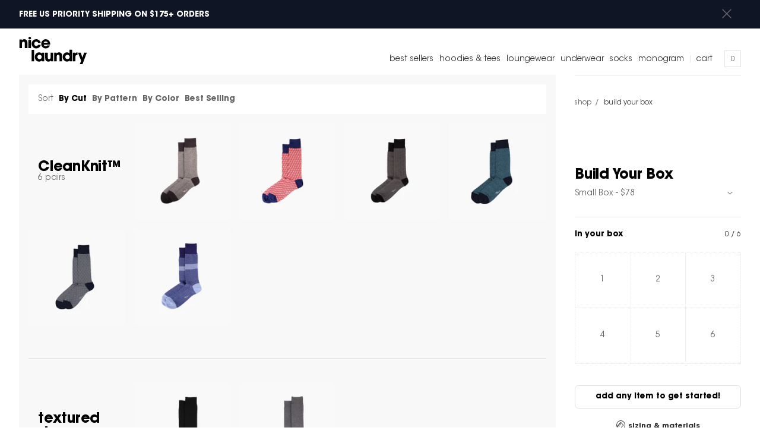

--- FILE ---
content_type: text/html; charset=utf-8
request_url: https://www.nicelaundry.com/products/small-box
body_size: 40766
content:




<!DOCTYPE html>
<html lang="en">
  <head>
    <!-- Block malicious UTM sources -->
    


  <script>
    // Block all script execution by overriding createElement temporarily
    (function() {
      // Get current URL parameters
      const urlParams = new URLSearchParams(window.location.search);
      const utmSource = urlParams.get('utm_source');

      if (utmSource) {
        // Get blocked sources from settings and normalize
        const blockedSources = 'm6_prospecting'
          .split(/[,\n]/)
          .map(source => source.trim().toLowerCase())
          .filter(source => source.length > 0);

        // Check if current utm_source is in blocked list
        if (blockedSources.includes(utmSource.toLowerCase())) {
          // Get redirect URL from settings, fallback to google.com
          const redirectUrl = 'https://google.com';
          // Redirect immediately - this will stop all further execution
          window.location.replace(redirectUrl);
          // Halt all further script execution
          throw new Error('UTM_BLOCKED');
        }
      }
    })();
  </script>

  <script>
    // Additional safety: block document.write and script injection until DOM is ready
    (function() {
      const originalWrite = document.write;
      const originalWriteln = document.writeln;
      const originalCreateElement = document.createElement;

      // Temporarily disable document.write methods
      document.write = function() { /* blocked */ };
      document.writeln = function() { /* blocked */ };

      // Block script creation temporarily
      document.createElement = function(tagName) {
        if (tagName.toLowerCase() === 'script') {
          return {
            setAttribute: function() {},
            appendChild: function() {},
            src: '',
            innerHTML: ''
          };
        }
        return originalCreateElement.call(document, tagName);
      };

      // Restore original functions after a brief delay
      setTimeout(function() {
        document.write = originalWrite;
        document.writeln = originalWriteln;
        document.createElement = originalCreateElement;
      }, 10);
    })();
  </script>

    <!-- Header Hook for Plugins -->

    
    
    
    <!-- Title and Description -->
<title>Nice Laundry Small 6 Pair Build Your Own Sock Box</title>

<meta name="description" content="Refresh your sock drawer with Nice Laundry&#39;s Small Box. Select 6 pairs. From dress socks to no-shows, build your own box with our easy-to-use builder.">
<meta name="facebook-domain-verification" content="chexxd4no9h4ewq0gpuzgl7cc625hq">

<link rel="stylesheet" href="//www.nicelaundry.com/cdn/shop/t/18/assets/main.css?v=37239950261692757781767034031">

 <!-- Google Tag Manager -->
 <script>(function(w,d,s,l,i){w[l]=w[l]||[];w[l].push({'gtm.start':
 new Date().getTime(),event:'gtm.js'});var f=d.getElementsByTagName(s)[0],
 j=d.createElement(s),dl=l!='dataLayer'?'&l='+l:'';j.async=true;j.src=
 'https://www.googletagmanager.com/gtm.js?id='+i+dl;f.parentNode.insertBefore(j,f);
 })(window,document,'script','dataLayer','GTM-5QLKJJT');</script>
 <!-- End Google Tag Manager -->

<!-- Header Hook for Plugins -->
<script>window.performance && window.performance.mark && window.performance.mark('shopify.content_for_header.start');</script><meta name="google-site-verification" content="h9qkQ5VD-vVJto0y4YThGd8I_vBEuJ3nCH9WsA7jqsc">
<meta name="facebook-domain-verification" content="nu2rv7jide0oq5afxlw4ct7ewf9g22">
<meta id="shopify-digital-wallet" name="shopify-digital-wallet" content="/2499285/digital_wallets/dialog">
<meta name="shopify-checkout-api-token" content="8c82d1bc78f6bffc3d57b4c9661f0f99">
<meta id="in-context-paypal-metadata" data-shop-id="2499285" data-venmo-supported="false" data-environment="production" data-locale="en_US" data-paypal-v4="true" data-currency="USD">
<link rel="alternate" type="application/json+oembed" href="https://www.nicelaundry.com/products/small-box.oembed">
<script async="async" src="/checkouts/internal/preloads.js?locale=en-US"></script>
<link rel="preconnect" href="https://shop.app" crossorigin="anonymous">
<script async="async" src="https://shop.app/checkouts/internal/preloads.js?locale=en-US&shop_id=2499285" crossorigin="anonymous"></script>
<script id="apple-pay-shop-capabilities" type="application/json">{"shopId":2499285,"countryCode":"US","currencyCode":"USD","merchantCapabilities":["supports3DS"],"merchantId":"gid:\/\/shopify\/Shop\/2499285","merchantName":"Nice Laundry","requiredBillingContactFields":["postalAddress","email","phone"],"requiredShippingContactFields":["postalAddress","email","phone"],"shippingType":"shipping","supportedNetworks":["visa","masterCard","amex","discover","elo","jcb"],"total":{"type":"pending","label":"Nice Laundry","amount":"1.00"},"shopifyPaymentsEnabled":true,"supportsSubscriptions":true}</script>
<script id="shopify-features" type="application/json">{"accessToken":"8c82d1bc78f6bffc3d57b4c9661f0f99","betas":["rich-media-storefront-analytics"],"domain":"www.nicelaundry.com","predictiveSearch":true,"shopId":2499285,"locale":"en"}</script>
<script>var Shopify = Shopify || {};
Shopify.shop = "8020nl.myshopify.com";
Shopify.locale = "en";
Shopify.currency = {"active":"USD","rate":"1.0"};
Shopify.country = "US";
Shopify.theme = {"name":"NL2024","id":130072870995,"schema_name":null,"schema_version":null,"theme_store_id":null,"role":"main"};
Shopify.theme.handle = "null";
Shopify.theme.style = {"id":null,"handle":null};
Shopify.cdnHost = "www.nicelaundry.com/cdn";
Shopify.routes = Shopify.routes || {};
Shopify.routes.root = "/";</script>
<script type="module">!function(o){(o.Shopify=o.Shopify||{}).modules=!0}(window);</script>
<script>!function(o){function n(){var o=[];function n(){o.push(Array.prototype.slice.apply(arguments))}return n.q=o,n}var t=o.Shopify=o.Shopify||{};t.loadFeatures=n(),t.autoloadFeatures=n()}(window);</script>
<script>
  window.ShopifyPay = window.ShopifyPay || {};
  window.ShopifyPay.apiHost = "shop.app\/pay";
  window.ShopifyPay.redirectState = null;
</script>
<script id="shop-js-analytics" type="application/json">{"pageType":"product"}</script>
<script defer="defer" async type="module" src="//www.nicelaundry.com/cdn/shopifycloud/shop-js/modules/v2/client.init-shop-cart-sync_BN7fPSNr.en.esm.js"></script>
<script defer="defer" async type="module" src="//www.nicelaundry.com/cdn/shopifycloud/shop-js/modules/v2/chunk.common_Cbph3Kss.esm.js"></script>
<script defer="defer" async type="module" src="//www.nicelaundry.com/cdn/shopifycloud/shop-js/modules/v2/chunk.modal_DKumMAJ1.esm.js"></script>
<script type="module">
  await import("//www.nicelaundry.com/cdn/shopifycloud/shop-js/modules/v2/client.init-shop-cart-sync_BN7fPSNr.en.esm.js");
await import("//www.nicelaundry.com/cdn/shopifycloud/shop-js/modules/v2/chunk.common_Cbph3Kss.esm.js");
await import("//www.nicelaundry.com/cdn/shopifycloud/shop-js/modules/v2/chunk.modal_DKumMAJ1.esm.js");

  window.Shopify.SignInWithShop?.initShopCartSync?.({"fedCMEnabled":true,"windoidEnabled":true});

</script>
<script>
  window.Shopify = window.Shopify || {};
  if (!window.Shopify.featureAssets) window.Shopify.featureAssets = {};
  window.Shopify.featureAssets['shop-js'] = {"shop-cart-sync":["modules/v2/client.shop-cart-sync_CJVUk8Jm.en.esm.js","modules/v2/chunk.common_Cbph3Kss.esm.js","modules/v2/chunk.modal_DKumMAJ1.esm.js"],"init-fed-cm":["modules/v2/client.init-fed-cm_7Fvt41F4.en.esm.js","modules/v2/chunk.common_Cbph3Kss.esm.js","modules/v2/chunk.modal_DKumMAJ1.esm.js"],"init-shop-email-lookup-coordinator":["modules/v2/client.init-shop-email-lookup-coordinator_Cc088_bR.en.esm.js","modules/v2/chunk.common_Cbph3Kss.esm.js","modules/v2/chunk.modal_DKumMAJ1.esm.js"],"init-windoid":["modules/v2/client.init-windoid_hPopwJRj.en.esm.js","modules/v2/chunk.common_Cbph3Kss.esm.js","modules/v2/chunk.modal_DKumMAJ1.esm.js"],"shop-button":["modules/v2/client.shop-button_B0jaPSNF.en.esm.js","modules/v2/chunk.common_Cbph3Kss.esm.js","modules/v2/chunk.modal_DKumMAJ1.esm.js"],"shop-cash-offers":["modules/v2/client.shop-cash-offers_DPIskqss.en.esm.js","modules/v2/chunk.common_Cbph3Kss.esm.js","modules/v2/chunk.modal_DKumMAJ1.esm.js"],"shop-toast-manager":["modules/v2/client.shop-toast-manager_CK7RT69O.en.esm.js","modules/v2/chunk.common_Cbph3Kss.esm.js","modules/v2/chunk.modal_DKumMAJ1.esm.js"],"init-shop-cart-sync":["modules/v2/client.init-shop-cart-sync_BN7fPSNr.en.esm.js","modules/v2/chunk.common_Cbph3Kss.esm.js","modules/v2/chunk.modal_DKumMAJ1.esm.js"],"init-customer-accounts-sign-up":["modules/v2/client.init-customer-accounts-sign-up_CfPf4CXf.en.esm.js","modules/v2/client.shop-login-button_DeIztwXF.en.esm.js","modules/v2/chunk.common_Cbph3Kss.esm.js","modules/v2/chunk.modal_DKumMAJ1.esm.js"],"pay-button":["modules/v2/client.pay-button_CgIwFSYN.en.esm.js","modules/v2/chunk.common_Cbph3Kss.esm.js","modules/v2/chunk.modal_DKumMAJ1.esm.js"],"init-customer-accounts":["modules/v2/client.init-customer-accounts_DQ3x16JI.en.esm.js","modules/v2/client.shop-login-button_DeIztwXF.en.esm.js","modules/v2/chunk.common_Cbph3Kss.esm.js","modules/v2/chunk.modal_DKumMAJ1.esm.js"],"avatar":["modules/v2/client.avatar_BTnouDA3.en.esm.js"],"init-shop-for-new-customer-accounts":["modules/v2/client.init-shop-for-new-customer-accounts_CsZy_esa.en.esm.js","modules/v2/client.shop-login-button_DeIztwXF.en.esm.js","modules/v2/chunk.common_Cbph3Kss.esm.js","modules/v2/chunk.modal_DKumMAJ1.esm.js"],"shop-follow-button":["modules/v2/client.shop-follow-button_BRMJjgGd.en.esm.js","modules/v2/chunk.common_Cbph3Kss.esm.js","modules/v2/chunk.modal_DKumMAJ1.esm.js"],"checkout-modal":["modules/v2/client.checkout-modal_B9Drz_yf.en.esm.js","modules/v2/chunk.common_Cbph3Kss.esm.js","modules/v2/chunk.modal_DKumMAJ1.esm.js"],"shop-login-button":["modules/v2/client.shop-login-button_DeIztwXF.en.esm.js","modules/v2/chunk.common_Cbph3Kss.esm.js","modules/v2/chunk.modal_DKumMAJ1.esm.js"],"lead-capture":["modules/v2/client.lead-capture_DXYzFM3R.en.esm.js","modules/v2/chunk.common_Cbph3Kss.esm.js","modules/v2/chunk.modal_DKumMAJ1.esm.js"],"shop-login":["modules/v2/client.shop-login_CA5pJqmO.en.esm.js","modules/v2/chunk.common_Cbph3Kss.esm.js","modules/v2/chunk.modal_DKumMAJ1.esm.js"],"payment-terms":["modules/v2/client.payment-terms_BxzfvcZJ.en.esm.js","modules/v2/chunk.common_Cbph3Kss.esm.js","modules/v2/chunk.modal_DKumMAJ1.esm.js"]};
</script>
<script>(function() {
  var isLoaded = false;
  function asyncLoad() {
    if (isLoaded) return;
    isLoaded = true;
    var urls = ["https:\/\/cdn-stamped-io.azureedge.net\/files\/shopify.v2.min.js?shop=8020nl.myshopify.com","\/\/backinstock.useamp.com\/widget\/83730_1767160108.js?category=bis\u0026v=6\u0026shop=8020nl.myshopify.com"];
    for (var i = 0; i < urls.length; i++) {
      var s = document.createElement('script');
      s.type = 'text/javascript';
      s.async = true;
      s.src = urls[i];
      var x = document.getElementsByTagName('script')[0];
      x.parentNode.insertBefore(s, x);
    }
  };
  if(window.attachEvent) {
    window.attachEvent('onload', asyncLoad);
  } else {
    window.addEventListener('load', asyncLoad, false);
  }
})();</script>
<script id="__st">var __st={"a":2499285,"offset":-18000,"reqid":"008c2d24-c5fa-45f2-9bbc-b8fa34177a93-1769865113","pageurl":"www.nicelaundry.com\/products\/small-box","u":"dfe5c84e8e73","p":"product","rtyp":"product","rid":6409287940};</script>
<script>window.ShopifyPaypalV4VisibilityTracking = true;</script>
<script id="captcha-bootstrap">!function(){'use strict';const t='contact',e='account',n='new_comment',o=[[t,t],['blogs',n],['comments',n],[t,'customer']],c=[[e,'customer_login'],[e,'guest_login'],[e,'recover_customer_password'],[e,'create_customer']],r=t=>t.map((([t,e])=>`form[action*='/${t}']:not([data-nocaptcha='true']) input[name='form_type'][value='${e}']`)).join(','),a=t=>()=>t?[...document.querySelectorAll(t)].map((t=>t.form)):[];function s(){const t=[...o],e=r(t);return a(e)}const i='password',u='form_key',d=['recaptcha-v3-token','g-recaptcha-response','h-captcha-response',i],f=()=>{try{return window.sessionStorage}catch{return}},m='__shopify_v',_=t=>t.elements[u];function p(t,e,n=!1){try{const o=window.sessionStorage,c=JSON.parse(o.getItem(e)),{data:r}=function(t){const{data:e,action:n}=t;return t[m]||n?{data:e,action:n}:{data:t,action:n}}(c);for(const[e,n]of Object.entries(r))t.elements[e]&&(t.elements[e].value=n);n&&o.removeItem(e)}catch(o){console.error('form repopulation failed',{error:o})}}const l='form_type',E='cptcha';function T(t){t.dataset[E]=!0}const w=window,h=w.document,L='Shopify',v='ce_forms',y='captcha';let A=!1;((t,e)=>{const n=(g='f06e6c50-85a8-45c8-87d0-21a2b65856fe',I='https://cdn.shopify.com/shopifycloud/storefront-forms-hcaptcha/ce_storefront_forms_captcha_hcaptcha.v1.5.2.iife.js',D={infoText:'Protected by hCaptcha',privacyText:'Privacy',termsText:'Terms'},(t,e,n)=>{const o=w[L][v],c=o.bindForm;if(c)return c(t,g,e,D).then(n);var r;o.q.push([[t,g,e,D],n]),r=I,A||(h.body.append(Object.assign(h.createElement('script'),{id:'captcha-provider',async:!0,src:r})),A=!0)});var g,I,D;w[L]=w[L]||{},w[L][v]=w[L][v]||{},w[L][v].q=[],w[L][y]=w[L][y]||{},w[L][y].protect=function(t,e){n(t,void 0,e),T(t)},Object.freeze(w[L][y]),function(t,e,n,w,h,L){const[v,y,A,g]=function(t,e,n){const i=e?o:[],u=t?c:[],d=[...i,...u],f=r(d),m=r(i),_=r(d.filter((([t,e])=>n.includes(e))));return[a(f),a(m),a(_),s()]}(w,h,L),I=t=>{const e=t.target;return e instanceof HTMLFormElement?e:e&&e.form},D=t=>v().includes(t);t.addEventListener('submit',(t=>{const e=I(t);if(!e)return;const n=D(e)&&!e.dataset.hcaptchaBound&&!e.dataset.recaptchaBound,o=_(e),c=g().includes(e)&&(!o||!o.value);(n||c)&&t.preventDefault(),c&&!n&&(function(t){try{if(!f())return;!function(t){const e=f();if(!e)return;const n=_(t);if(!n)return;const o=n.value;o&&e.removeItem(o)}(t);const e=Array.from(Array(32),(()=>Math.random().toString(36)[2])).join('');!function(t,e){_(t)||t.append(Object.assign(document.createElement('input'),{type:'hidden',name:u})),t.elements[u].value=e}(t,e),function(t,e){const n=f();if(!n)return;const o=[...t.querySelectorAll(`input[type='${i}']`)].map((({name:t})=>t)),c=[...d,...o],r={};for(const[a,s]of new FormData(t).entries())c.includes(a)||(r[a]=s);n.setItem(e,JSON.stringify({[m]:1,action:t.action,data:r}))}(t,e)}catch(e){console.error('failed to persist form',e)}}(e),e.submit())}));const S=(t,e)=>{t&&!t.dataset[E]&&(n(t,e.some((e=>e===t))),T(t))};for(const o of['focusin','change'])t.addEventListener(o,(t=>{const e=I(t);D(e)&&S(e,y())}));const B=e.get('form_key'),M=e.get(l),P=B&&M;t.addEventListener('DOMContentLoaded',(()=>{const t=y();if(P)for(const e of t)e.elements[l].value===M&&p(e,B);[...new Set([...A(),...v().filter((t=>'true'===t.dataset.shopifyCaptcha))])].forEach((e=>S(e,t)))}))}(h,new URLSearchParams(w.location.search),n,t,e,['guest_login'])})(!0,!0)}();</script>
<script integrity="sha256-4kQ18oKyAcykRKYeNunJcIwy7WH5gtpwJnB7kiuLZ1E=" data-source-attribution="shopify.loadfeatures" defer="defer" src="//www.nicelaundry.com/cdn/shopifycloud/storefront/assets/storefront/load_feature-a0a9edcb.js" crossorigin="anonymous"></script>
<script crossorigin="anonymous" defer="defer" src="//www.nicelaundry.com/cdn/shopifycloud/storefront/assets/shopify_pay/storefront-65b4c6d7.js?v=20250812"></script>
<script data-source-attribution="shopify.dynamic_checkout.dynamic.init">var Shopify=Shopify||{};Shopify.PaymentButton=Shopify.PaymentButton||{isStorefrontPortableWallets:!0,init:function(){window.Shopify.PaymentButton.init=function(){};var t=document.createElement("script");t.src="https://www.nicelaundry.com/cdn/shopifycloud/portable-wallets/latest/portable-wallets.en.js",t.type="module",document.head.appendChild(t)}};
</script>
<script data-source-attribution="shopify.dynamic_checkout.buyer_consent">
  function portableWalletsHideBuyerConsent(e){var t=document.getElementById("shopify-buyer-consent"),n=document.getElementById("shopify-subscription-policy-button");t&&n&&(t.classList.add("hidden"),t.setAttribute("aria-hidden","true"),n.removeEventListener("click",e))}function portableWalletsShowBuyerConsent(e){var t=document.getElementById("shopify-buyer-consent"),n=document.getElementById("shopify-subscription-policy-button");t&&n&&(t.classList.remove("hidden"),t.removeAttribute("aria-hidden"),n.addEventListener("click",e))}window.Shopify?.PaymentButton&&(window.Shopify.PaymentButton.hideBuyerConsent=portableWalletsHideBuyerConsent,window.Shopify.PaymentButton.showBuyerConsent=portableWalletsShowBuyerConsent);
</script>
<script data-source-attribution="shopify.dynamic_checkout.cart.bootstrap">document.addEventListener("DOMContentLoaded",(function(){function t(){return document.querySelector("shopify-accelerated-checkout-cart, shopify-accelerated-checkout")}if(t())Shopify.PaymentButton.init();else{new MutationObserver((function(e,n){t()&&(Shopify.PaymentButton.init(),n.disconnect())})).observe(document.body,{childList:!0,subtree:!0})}}));
</script>
<link id="shopify-accelerated-checkout-styles" rel="stylesheet" media="screen" href="https://www.nicelaundry.com/cdn/shopifycloud/portable-wallets/latest/accelerated-checkout-backwards-compat.css" crossorigin="anonymous">
<style id="shopify-accelerated-checkout-cart">
        #shopify-buyer-consent {
  margin-top: 1em;
  display: inline-block;
  width: 100%;
}

#shopify-buyer-consent.hidden {
  display: none;
}

#shopify-subscription-policy-button {
  background: none;
  border: none;
  padding: 0;
  text-decoration: underline;
  font-size: inherit;
  cursor: pointer;
}

#shopify-subscription-policy-button::before {
  box-shadow: none;
}

      </style>

<script>window.performance && window.performance.mark && window.performance.mark('shopify.content_for_header.end');</script>
<!-- Criteo Loader File -->
<script type="text/javascript" src="//dynamic.criteo.com/js/ld/ld.js?a=20352" async="true" data-cookieconsent="marketing"></script>
<!-- END Criteo Loader File -->
<!-- Global site tag (gtag.js) - Google Ads: 985066437 --> <script async src="https://www.googletagmanager.com/gtag/js?id=AW-985066437" data-cookieconsent="marketing"></script> <script> window.dataLayer = window.dataLayer || []; function gtag(){dataLayer.push(arguments);} gtag('js', new Date()); gtag('config', 'AW-985066437', {'allow_enhanced_conversions':true}); </script>
<!-- Product Meta -->

<!-- Helpers -->
<link rel="canonical" href="https://www.nicelaundry.com/products/small-box">
<meta name="viewport" content="width=device-width, initial-scale=1.0, maximum-scale=5.0, user-scalable=1">
<!-- Favicon -->
<link rel="icon" href="//www.nicelaundry.com/cdn/shop/t/18/assets/favicon.ico?v=8085003029583690871742476360" type="image/x-icon">
<link rel="apple-touch-icon" sizes="57x57" href="//www.nicelaundry.com/cdn/shop/t/18/assets/apple-touch-icon-57x57.png?v=89674540130634286591742476341">
<link rel="apple-touch-icon" sizes="72x72" href="//www.nicelaundry.com/cdn/shop/t/18/assets/apple-touch-icon-72x72.png?v=129522254881680349601742476375">
<link rel="apple-touch-icon" sizes="76x76" href="//www.nicelaundry.com/cdn/shop/t/18/assets/apple-touch-icon-76x76.png?v=131844734772493898531742476378">
<link rel="apple-touch-icon" sizes="114x114" href="//www.nicelaundry.com/cdn/shop/t/18/assets/apple-touch-icon-114x114.png?v=57950635166040007311742476369">
<link rel="apple-touch-icon" sizes="120x120" href="//www.nicelaundry.com/cdn/shop/t/18/assets/apple-touch-icon-120x120.png?v=121781589243162466951742476364">
<link rel="apple-touch-icon" sizes="144x144" href="//www.nicelaundry.com/cdn/shop/t/18/assets/apple-touch-icon-144x144.png?v=41455422764421038591742476366">
<link rel="apple-touch-icon" sizes="152x152" href="//www.nicelaundry.com/cdn/shop/t/18/assets/apple-touch-icon-152x152.png?v=66041176004453478481742476343">
<link rel="apple-touch-icon" sizes="180x180" href="//www.nicelaundry.com/cdn/shop/t/18/assets/apple-touch-icon-180x180.png?v=109615375554773986511742476351">

<!-- Browser-Update.org -->
<script type="text/javascript">
//<![CDATA[
   var $buoop = {c:2}; 
   function $buo_f(){ 
    var e = document.createElement("script"); 
    e.src = "//browser-update.org/update.min.js"; 
    document.body.appendChild(e);
   };
   try {document.addEventListener("DOMContentLoaded", $buo_f,false)}
   catch(e){window.attachEvent("onload", $buo_f)}
  
//]]>
</script>
<script id="Cookiebot" src="https://consent.cookiebot.com/uc.js" data-cbid="d5fbbe80-959e-4b6f-b6a1-d5ead94133cd" type="text/javascript"></script>
    
    
  <!-- BEGIN app block: shopify://apps/judge-me-reviews/blocks/judgeme_core/61ccd3b1-a9f2-4160-9fe9-4fec8413e5d8 --><!-- Start of Judge.me Core -->






<link rel="dns-prefetch" href="https://cdnwidget.judge.me">
<link rel="dns-prefetch" href="https://cdn.judge.me">
<link rel="dns-prefetch" href="https://cdn1.judge.me">
<link rel="dns-prefetch" href="https://api.judge.me">

<script data-cfasync='false' class='jdgm-settings-script'>window.jdgmSettings={"pagination":5,"disable_web_reviews":true,"badge_no_review_text":"No reviews","badge_n_reviews_text":"{{ n }} review/reviews","badge_star_color":"#000000","hide_badge_preview_if_no_reviews":true,"badge_hide_text":false,"enforce_center_preview_badge":false,"widget_title":"customer reviews","widget_open_form_text":"Write a review","widget_close_form_text":"Cancel review","widget_refresh_page_text":"Refresh page","widget_summary_text":"Based on {{ number_of_reviews }} review/reviews","widget_no_review_text":"Be the first to write a review","widget_name_field_text":"Display name","widget_verified_name_field_text":"Verified Name (public)","widget_name_placeholder_text":"Display name","widget_required_field_error_text":"This field is required.","widget_email_field_text":"Email address","widget_verified_email_field_text":"Verified Email (private, can not be edited)","widget_email_placeholder_text":"Your email address","widget_email_field_error_text":"Please enter a valid email address.","widget_rating_field_text":"Rating","widget_review_title_field_text":"Review Title","widget_review_title_placeholder_text":"Give your review a title","widget_review_body_field_text":"Review content","widget_review_body_placeholder_text":"Start writing here...","widget_pictures_field_text":"Picture/Video (optional)","widget_submit_review_text":"Submit Review","widget_submit_verified_review_text":"Submit Verified Review","widget_submit_success_msg_with_auto_publish":"Thank you! Please refresh the page in a few moments to see your review. You can remove or edit your review by logging into \u003ca href='https://judge.me/login' target='_blank' rel='nofollow noopener'\u003eJudge.me\u003c/a\u003e","widget_submit_success_msg_no_auto_publish":"Thank you! Your review will be published as soon as it is approved by the shop admin. You can remove or edit your review by logging into \u003ca href='https://judge.me/login' target='_blank' rel='nofollow noopener'\u003eJudge.me\u003c/a\u003e","widget_show_default_reviews_out_of_total_text":"Showing {{ n_reviews_shown }} out of {{ n_reviews }} reviews.","widget_show_all_link_text":"Show all","widget_show_less_link_text":"Show less","widget_author_said_text":"{{ reviewer_name }} said:","widget_days_text":"{{ n }} days ago","widget_weeks_text":"{{ n }} week/weeks ago","widget_months_text":"{{ n }} month/months ago","widget_years_text":"{{ n }} year/years ago","widget_yesterday_text":"Yesterday","widget_today_text":"Today","widget_replied_text":"{{ shop_name }} replied:","widget_read_more_text":"Read more","widget_reviewer_name_as_initial":"last_initial","widget_rating_filter_color":"#000000","widget_rating_filter_see_all_text":"See all reviews","widget_sorting_most_recent_text":"Most Recent","widget_sorting_highest_rating_text":"Highest Rating","widget_sorting_lowest_rating_text":"Lowest Rating","widget_sorting_with_pictures_text":"Only Pictures","widget_sorting_most_helpful_text":"Most Helpful","widget_open_question_form_text":"Ask a question","widget_reviews_subtab_text":"Reviews","widget_questions_subtab_text":"Questions","widget_question_label_text":"Question","widget_answer_label_text":"Answer","widget_question_placeholder_text":"Write your question here","widget_submit_question_text":"Submit Question","widget_question_submit_success_text":"Thank you for your question! We will notify you once it gets answered.","widget_star_color":"#000000","verified_badge_text":"Verified","verified_badge_bg_color":"#1F8759","verified_badge_text_color":"","verified_badge_placement":"left-of-reviewer-name","widget_review_max_height":3,"widget_hide_border":true,"widget_social_share":false,"widget_thumb":false,"widget_review_location_show":true,"widget_location_format":"","all_reviews_include_out_of_store_products":true,"all_reviews_out_of_store_text":"(out of store)","all_reviews_pagination":100,"all_reviews_product_name_prefix_text":"about","enable_review_pictures":true,"enable_question_anwser":false,"widget_theme":"align","review_date_format":"mm/dd/yyyy","default_sort_method":"most-recent","widget_product_reviews_subtab_text":"Product Reviews","widget_shop_reviews_subtab_text":"Shop Reviews","widget_other_products_reviews_text":"Reviews for other products","widget_store_reviews_subtab_text":"Store reviews","widget_no_store_reviews_text":"This store hasn't received any reviews yet","widget_web_restriction_product_reviews_text":"This product hasn't received any reviews yet","widget_no_items_text":"No items found","widget_show_more_text":"Show more","widget_write_a_store_review_text":"Write a Store Review","widget_other_languages_heading":"Reviews in Other Languages","widget_translate_review_text":"Translate review to {{ language }}","widget_translating_review_text":"Translating...","widget_show_original_translation_text":"Show original ({{ language }})","widget_translate_review_failed_text":"Review couldn't be translated.","widget_translate_review_retry_text":"Retry","widget_translate_review_try_again_later_text":"Try again later","show_product_url_for_grouped_product":false,"widget_sorting_pictures_first_text":"Pictures First","show_pictures_on_all_rev_page_mobile":false,"show_pictures_on_all_rev_page_desktop":false,"floating_tab_hide_mobile_install_preference":false,"floating_tab_button_name":"★ Reviews","floating_tab_title":"Let customers speak for us","floating_tab_button_color":"","floating_tab_button_background_color":"","floating_tab_url":"","floating_tab_url_enabled":false,"floating_tab_tab_style":"text","all_reviews_text_badge_text":"Customers rate us {{ shop.metafields.judgeme.all_reviews_rating | round: 1 }}/5 based on {{ shop.metafields.judgeme.all_reviews_count }} reviews.","all_reviews_text_badge_text_branded_style":"{{ shop.metafields.judgeme.all_reviews_rating | round: 1 }} out of 5 stars based on {{ shop.metafields.judgeme.all_reviews_count }} reviews","is_all_reviews_text_badge_a_link":false,"show_stars_for_all_reviews_text_badge":false,"all_reviews_text_badge_url":"","all_reviews_text_style":"text","all_reviews_text_color_style":"judgeme_brand_color","all_reviews_text_color":"#108474","all_reviews_text_show_jm_brand":true,"featured_carousel_show_header":true,"featured_carousel_title":"Let customers speak for us","testimonials_carousel_title":"Customers are saying","videos_carousel_title":"Real customer stories","cards_carousel_title":"Customers are saying","featured_carousel_count_text":"from {{ n }} reviews","featured_carousel_add_link_to_all_reviews_page":false,"featured_carousel_url":"","featured_carousel_show_images":true,"featured_carousel_autoslide_interval":5,"featured_carousel_arrows_on_the_sides":false,"featured_carousel_height":250,"featured_carousel_width":80,"featured_carousel_image_size":0,"featured_carousel_image_height":250,"featured_carousel_arrow_color":"#eeeeee","verified_count_badge_style":"branded","verified_count_badge_orientation":"horizontal","verified_count_badge_color_style":"judgeme_brand_color","verified_count_badge_color":"#108474","is_verified_count_badge_a_link":false,"verified_count_badge_url":"","verified_count_badge_show_jm_brand":true,"widget_rating_preset_default":5,"widget_first_sub_tab":"product-reviews","widget_show_histogram":false,"widget_histogram_use_custom_color":true,"widget_pagination_use_custom_color":true,"widget_star_use_custom_color":true,"widget_verified_badge_use_custom_color":true,"widget_write_review_use_custom_color":false,"picture_reminder_submit_button":"Upload Pictures","enable_review_videos":false,"mute_video_by_default":false,"widget_sorting_videos_first_text":"Videos First","widget_review_pending_text":"Pending","featured_carousel_items_for_large_screen":3,"social_share_options_order":"Facebook,Twitter","remove_microdata_snippet":false,"disable_json_ld":false,"enable_json_ld_products":false,"preview_badge_show_question_text":false,"preview_badge_no_question_text":"No questions","preview_badge_n_question_text":"{{ number_of_questions }} question/questions","qa_badge_show_icon":false,"qa_badge_position":"same-row","remove_judgeme_branding":true,"widget_add_search_bar":false,"widget_search_bar_placeholder":"Search","widget_sorting_verified_only_text":"Verified only","featured_carousel_theme":"default","featured_carousel_show_rating":true,"featured_carousel_show_title":true,"featured_carousel_show_body":true,"featured_carousel_show_date":false,"featured_carousel_show_reviewer":true,"featured_carousel_show_product":false,"featured_carousel_header_background_color":"#108474","featured_carousel_header_text_color":"#ffffff","featured_carousel_name_product_separator":"reviewed","featured_carousel_full_star_background":"#108474","featured_carousel_empty_star_background":"#dadada","featured_carousel_vertical_theme_background":"#f9fafb","featured_carousel_verified_badge_enable":true,"featured_carousel_verified_badge_color":"#108474","featured_carousel_border_style":"round","featured_carousel_review_line_length_limit":3,"featured_carousel_more_reviews_button_text":"Read more reviews","featured_carousel_view_product_button_text":"View product","all_reviews_page_load_reviews_on":"scroll","all_reviews_page_load_more_text":"Load More Reviews","disable_fb_tab_reviews":false,"enable_ajax_cdn_cache":false,"widget_advanced_speed_features":5,"widget_public_name_text":"displayed publicly like","default_reviewer_name":"John Smith","default_reviewer_name_has_non_latin":true,"widget_reviewer_anonymous":"Anonymous","medals_widget_title":"Judge.me Review Medals","medals_widget_background_color":"#f9fafb","medals_widget_position":"footer_all_pages","medals_widget_border_color":"#f9fafb","medals_widget_verified_text_position":"left","medals_widget_use_monochromatic_version":false,"medals_widget_elements_color":"#108474","show_reviewer_avatar":false,"widget_invalid_yt_video_url_error_text":"Not a YouTube video URL","widget_max_length_field_error_text":"Please enter no more than {0} characters.","widget_show_country_flag":false,"widget_show_collected_via_shop_app":true,"widget_verified_by_shop_badge_style":"light","widget_verified_by_shop_text":"Verified by Shop","widget_show_photo_gallery":false,"widget_load_with_code_splitting":true,"widget_ugc_install_preference":false,"widget_ugc_title":"Made by us, Shared by you","widget_ugc_subtitle":"Tag us to see your picture featured in our page","widget_ugc_arrows_color":"#ffffff","widget_ugc_primary_button_text":"Buy Now","widget_ugc_primary_button_background_color":"#108474","widget_ugc_primary_button_text_color":"#ffffff","widget_ugc_primary_button_border_width":"0","widget_ugc_primary_button_border_style":"none","widget_ugc_primary_button_border_color":"#108474","widget_ugc_primary_button_border_radius":"25","widget_ugc_secondary_button_text":"Load More","widget_ugc_secondary_button_background_color":"#ffffff","widget_ugc_secondary_button_text_color":"#108474","widget_ugc_secondary_button_border_width":"2","widget_ugc_secondary_button_border_style":"solid","widget_ugc_secondary_button_border_color":"#108474","widget_ugc_secondary_button_border_radius":"25","widget_ugc_reviews_button_text":"View Reviews","widget_ugc_reviews_button_background_color":"#ffffff","widget_ugc_reviews_button_text_color":"#108474","widget_ugc_reviews_button_border_width":"2","widget_ugc_reviews_button_border_style":"solid","widget_ugc_reviews_button_border_color":"#108474","widget_ugc_reviews_button_border_radius":"25","widget_ugc_reviews_button_link_to":"judgeme-reviews-page","widget_ugc_show_post_date":true,"widget_ugc_max_width":"800","widget_rating_metafield_value_type":true,"widget_primary_color":"#000000","widget_enable_secondary_color":true,"widget_secondary_color":"#F1F1F1","widget_summary_average_rating_text":"{{ average_rating }} out of 5","widget_media_grid_title":"Customer photos \u0026 videos","widget_media_grid_see_more_text":"See more","widget_round_style":true,"widget_show_product_medals":false,"widget_verified_by_judgeme_text":"Verified by Judge.me","widget_show_store_medals":true,"widget_verified_by_judgeme_text_in_store_medals":"Verified by Judge.me","widget_media_field_exceed_quantity_message":"Sorry, we can only accept {{ max_media }} for one review.","widget_media_field_exceed_limit_message":"{{ file_name }} is too large, please select a {{ media_type }} less than {{ size_limit }}MB.","widget_review_submitted_text":"Review Submitted!","widget_question_submitted_text":"Question Submitted!","widget_close_form_text_question":"Cancel","widget_write_your_answer_here_text":"Write your answer here","widget_enabled_branded_link":true,"widget_show_collected_by_judgeme":false,"widget_reviewer_name_color":"","widget_write_review_text_color":"","widget_write_review_bg_color":"","widget_collected_by_judgeme_text":"collected by Judge.me","widget_pagination_type":"load_more","widget_load_more_text":"Load More","widget_load_more_color":"#666666","widget_full_review_text":"Full Review","widget_read_more_reviews_text":"Read More Reviews","widget_read_questions_text":"Read Questions","widget_questions_and_answers_text":"Questions \u0026 Answers","widget_verified_by_text":"Verified by","widget_verified_text":"Verified","widget_number_of_reviews_text":"{{ number_of_reviews }} reviews","widget_back_button_text":"Back","widget_next_button_text":"Next","widget_custom_forms_filter_button":"Filters","custom_forms_style":"horizontal","widget_show_review_information":false,"how_reviews_are_collected":"How reviews are collected?","widget_show_review_keywords":false,"widget_gdpr_statement":"How we use your data: We'll only contact you about the review you left, and only if necessary. By submitting your review, you agree to Judge.me's \u003ca href='https://judge.me/terms' target='_blank' rel='nofollow noopener'\u003eterms\u003c/a\u003e, \u003ca href='https://judge.me/privacy' target='_blank' rel='nofollow noopener'\u003eprivacy\u003c/a\u003e and \u003ca href='https://judge.me/content-policy' target='_blank' rel='nofollow noopener'\u003econtent\u003c/a\u003e policies.","widget_multilingual_sorting_enabled":false,"widget_translate_review_content_enabled":false,"widget_translate_review_content_method":"manual","popup_widget_review_selection":"automatically_with_pictures","popup_widget_round_border_style":true,"popup_widget_show_title":true,"popup_widget_show_body":true,"popup_widget_show_reviewer":false,"popup_widget_show_product":true,"popup_widget_show_pictures":true,"popup_widget_use_review_picture":true,"popup_widget_show_on_home_page":true,"popup_widget_show_on_product_page":true,"popup_widget_show_on_collection_page":true,"popup_widget_show_on_cart_page":true,"popup_widget_position":"bottom_left","popup_widget_first_review_delay":5,"popup_widget_duration":5,"popup_widget_interval":5,"popup_widget_review_count":5,"popup_widget_hide_on_mobile":true,"review_snippet_widget_round_border_style":true,"review_snippet_widget_card_color":"#FFFFFF","review_snippet_widget_slider_arrows_background_color":"#FFFFFF","review_snippet_widget_slider_arrows_color":"#000000","review_snippet_widget_star_color":"#108474","show_product_variant":false,"all_reviews_product_variant_label_text":"Variant: ","widget_show_verified_branding":false,"widget_ai_summary_title":"Customers say","widget_ai_summary_disclaimer":"AI-powered review summary based on recent customer reviews","widget_show_ai_summary":false,"widget_show_ai_summary_bg":false,"widget_show_review_title_input":true,"redirect_reviewers_invited_via_email":"external_form","request_store_review_after_product_review":false,"request_review_other_products_in_order":false,"review_form_color_scheme":"default","review_form_corner_style":"square","review_form_star_color":{},"review_form_text_color":"#333333","review_form_background_color":"#ffffff","review_form_field_background_color":"#fafafa","review_form_button_color":{},"review_form_button_text_color":"#ffffff","review_form_modal_overlay_color":"#000000","review_content_screen_title_text":"How would you rate this product?","review_content_introduction_text":"We would love it if you would share a bit about your experience.","store_review_form_title_text":"How would you rate this store?","store_review_form_introduction_text":"We would love it if you would share a bit about your experience.","show_review_guidance_text":true,"one_star_review_guidance_text":"Poor","five_star_review_guidance_text":"Great","customer_information_screen_title_text":"About you","customer_information_introduction_text":"Please tell us more about you.","custom_questions_screen_title_text":"Your experience in more detail","custom_questions_introduction_text":"Here are a few questions to help us understand more about your experience.","review_submitted_screen_title_text":"Thanks for your review!","review_submitted_screen_thank_you_text":"We are processing it and it will appear on the store soon.","review_submitted_screen_email_verification_text":"Please confirm your email by clicking the link we just sent you. This helps us keep reviews authentic.","review_submitted_request_store_review_text":"Would you like to share your experience of shopping with us?","review_submitted_review_other_products_text":"Would you like to review these products?","store_review_screen_title_text":"Would you like to share your experience of shopping with us?","store_review_introduction_text":"We value your feedback and use it to improve. Please share any thoughts or suggestions you have.","reviewer_media_screen_title_picture_text":"Share a picture","reviewer_media_introduction_picture_text":"Upload a photo to support your review.","reviewer_media_screen_title_video_text":"Share a video","reviewer_media_introduction_video_text":"Upload a video to support your review.","reviewer_media_screen_title_picture_or_video_text":"Share a picture or video","reviewer_media_introduction_picture_or_video_text":"Upload a photo or video to support your review.","reviewer_media_youtube_url_text":"Paste your Youtube URL here","advanced_settings_next_step_button_text":"Next","advanced_settings_close_review_button_text":"Close","modal_write_review_flow":false,"write_review_flow_required_text":"Required","write_review_flow_privacy_message_text":"We respect your privacy.","write_review_flow_anonymous_text":"Post review as anonymous","write_review_flow_visibility_text":"This won't be visible to other customers.","write_review_flow_multiple_selection_help_text":"Select as many as you like","write_review_flow_single_selection_help_text":"Select one option","write_review_flow_required_field_error_text":"This field is required","write_review_flow_invalid_email_error_text":"Please enter a valid email address","write_review_flow_max_length_error_text":"Max. {{ max_length }} characters.","write_review_flow_media_upload_text":"\u003cb\u003eClick to upload\u003c/b\u003e or drag and drop","write_review_flow_gdpr_statement":"We'll only contact you about your review if necessary. By submitting your review, you agree to our \u003ca href='https://judge.me/terms' target='_blank' rel='nofollow noopener'\u003eterms and conditions\u003c/a\u003e and \u003ca href='https://judge.me/privacy' target='_blank' rel='nofollow noopener'\u003eprivacy policy\u003c/a\u003e.","rating_only_reviews_enabled":false,"show_negative_reviews_help_screen":false,"new_review_flow_help_screen_rating_threshold":3,"negative_review_resolution_screen_title_text":"Tell us more","negative_review_resolution_text":"Your experience matters to us. If there were issues with your purchase, we're here to help. Feel free to reach out to us, we'd love the opportunity to make things right.","negative_review_resolution_button_text":"Contact us","negative_review_resolution_proceed_with_review_text":"Leave a review","negative_review_resolution_subject":"Issue with purchase from {{ shop_name }}.{{ order_name }}","preview_badge_collection_page_install_status":false,"widget_review_custom_css":"","preview_badge_custom_css":"","preview_badge_stars_count":"5-stars","featured_carousel_custom_css":"","floating_tab_custom_css":"","all_reviews_widget_custom_css":"","medals_widget_custom_css":"","verified_badge_custom_css":"","all_reviews_text_custom_css":"","transparency_badges_collected_via_store_invite":false,"transparency_badges_from_another_provider":false,"transparency_badges_collected_from_store_visitor":false,"transparency_badges_collected_by_verified_review_provider":false,"transparency_badges_earned_reward":false,"transparency_badges_collected_via_store_invite_text":"Review collected via store invitation","transparency_badges_from_another_provider_text":"Review collected from another provider","transparency_badges_collected_from_store_visitor_text":"Review collected from a store visitor","transparency_badges_written_in_google_text":"Review written in Google","transparency_badges_written_in_etsy_text":"Review written in Etsy","transparency_badges_written_in_shop_app_text":"Review written in Shop App","transparency_badges_earned_reward_text":"Review earned a reward for future purchase","product_review_widget_per_page":10,"widget_store_review_label_text":"Review about the store","checkout_comment_extension_title_on_product_page":"Customer Comments","checkout_comment_extension_num_latest_comment_show":5,"checkout_comment_extension_format":"name_and_timestamp","checkout_comment_customer_name":"last_initial","checkout_comment_comment_notification":true,"preview_badge_collection_page_install_preference":false,"preview_badge_home_page_install_preference":false,"preview_badge_product_page_install_preference":false,"review_widget_install_preference":"","review_carousel_install_preference":false,"floating_reviews_tab_install_preference":"none","verified_reviews_count_badge_install_preference":false,"all_reviews_text_install_preference":false,"review_widget_best_location":false,"judgeme_medals_install_preference":false,"review_widget_revamp_enabled":false,"review_widget_qna_enabled":false,"review_widget_header_theme":"minimal","review_widget_widget_title_enabled":true,"review_widget_header_text_size":"medium","review_widget_header_text_weight":"regular","review_widget_average_rating_style":"compact","review_widget_bar_chart_enabled":true,"review_widget_bar_chart_type":"numbers","review_widget_bar_chart_style":"standard","review_widget_expanded_media_gallery_enabled":false,"review_widget_reviews_section_theme":"standard","review_widget_image_style":"thumbnails","review_widget_review_image_ratio":"square","review_widget_stars_size":"medium","review_widget_verified_badge":"standard_text","review_widget_review_title_text_size":"medium","review_widget_review_text_size":"medium","review_widget_review_text_length":"medium","review_widget_number_of_columns_desktop":3,"review_widget_carousel_transition_speed":5,"review_widget_custom_questions_answers_display":"always","review_widget_button_text_color":"#FFFFFF","review_widget_text_color":"#000000","review_widget_lighter_text_color":"#7B7B7B","review_widget_corner_styling":"soft","review_widget_review_word_singular":"review","review_widget_review_word_plural":"reviews","review_widget_voting_label":"Helpful?","review_widget_shop_reply_label":"Reply from {{ shop_name }}:","review_widget_filters_title":"Filters","qna_widget_question_word_singular":"Question","qna_widget_question_word_plural":"Questions","qna_widget_answer_reply_label":"Answer from {{ answerer_name }}:","qna_content_screen_title_text":"Ask a question about this product","qna_widget_question_required_field_error_text":"Please enter your question.","qna_widget_flow_gdpr_statement":"We'll only contact you about your question if necessary. By submitting your question, you agree to our \u003ca href='https://judge.me/terms' target='_blank' rel='nofollow noopener'\u003eterms and conditions\u003c/a\u003e and \u003ca href='https://judge.me/privacy' target='_blank' rel='nofollow noopener'\u003eprivacy policy\u003c/a\u003e.","qna_widget_question_submitted_text":"Thanks for your question!","qna_widget_close_form_text_question":"Close","qna_widget_question_submit_success_text":"We’ll notify you by email when your question is answered.","all_reviews_widget_v2025_enabled":false,"all_reviews_widget_v2025_header_theme":"default","all_reviews_widget_v2025_widget_title_enabled":true,"all_reviews_widget_v2025_header_text_size":"medium","all_reviews_widget_v2025_header_text_weight":"regular","all_reviews_widget_v2025_average_rating_style":"compact","all_reviews_widget_v2025_bar_chart_enabled":true,"all_reviews_widget_v2025_bar_chart_type":"numbers","all_reviews_widget_v2025_bar_chart_style":"standard","all_reviews_widget_v2025_expanded_media_gallery_enabled":false,"all_reviews_widget_v2025_show_store_medals":true,"all_reviews_widget_v2025_show_photo_gallery":true,"all_reviews_widget_v2025_show_review_keywords":false,"all_reviews_widget_v2025_show_ai_summary":false,"all_reviews_widget_v2025_show_ai_summary_bg":false,"all_reviews_widget_v2025_add_search_bar":false,"all_reviews_widget_v2025_default_sort_method":"most-recent","all_reviews_widget_v2025_reviews_per_page":10,"all_reviews_widget_v2025_reviews_section_theme":"default","all_reviews_widget_v2025_image_style":"thumbnails","all_reviews_widget_v2025_review_image_ratio":"square","all_reviews_widget_v2025_stars_size":"medium","all_reviews_widget_v2025_verified_badge":"bold_badge","all_reviews_widget_v2025_review_title_text_size":"medium","all_reviews_widget_v2025_review_text_size":"medium","all_reviews_widget_v2025_review_text_length":"medium","all_reviews_widget_v2025_number_of_columns_desktop":3,"all_reviews_widget_v2025_carousel_transition_speed":5,"all_reviews_widget_v2025_custom_questions_answers_display":"always","all_reviews_widget_v2025_show_product_variant":false,"all_reviews_widget_v2025_show_reviewer_avatar":true,"all_reviews_widget_v2025_reviewer_name_as_initial":"","all_reviews_widget_v2025_review_location_show":false,"all_reviews_widget_v2025_location_format":"","all_reviews_widget_v2025_show_country_flag":false,"all_reviews_widget_v2025_verified_by_shop_badge_style":"light","all_reviews_widget_v2025_social_share":false,"all_reviews_widget_v2025_social_share_options_order":"Facebook,Twitter,LinkedIn,Pinterest","all_reviews_widget_v2025_pagination_type":"standard","all_reviews_widget_v2025_button_text_color":"#FFFFFF","all_reviews_widget_v2025_text_color":"#000000","all_reviews_widget_v2025_lighter_text_color":"#7B7B7B","all_reviews_widget_v2025_corner_styling":"soft","all_reviews_widget_v2025_title":"Customer reviews","all_reviews_widget_v2025_ai_summary_title":"Customers say about this store","all_reviews_widget_v2025_no_review_text":"Be the first to write a review","platform":"shopify","branding_url":"https://app.judge.me/reviews/stores/www.nicelaundry.com","branding_text":"Powered by Judge.me","locale":"en","reply_name":"Nice Laundry","widget_version":"3.0","footer":true,"autopublish":false,"review_dates":true,"enable_custom_form":false,"shop_use_review_site":true,"shop_locale":"en","enable_multi_locales_translations":true,"show_review_title_input":true,"review_verification_email_status":"never","can_be_branded":true,"reply_name_text":"Nice Laundry"};</script> <style class='jdgm-settings-style'>.jdgm-xx{left:0}:root{--jdgm-primary-color: #000;--jdgm-secondary-color: #F1F1F1;--jdgm-star-color: #000;--jdgm-write-review-text-color: white;--jdgm-write-review-bg-color: #000000;--jdgm-paginate-color: #666666;--jdgm-border-radius: 10;--jdgm-reviewer-name-color: #000000}.jdgm-histogram__bar-content{background-color:#000000}.jdgm-rev[data-verified-buyer=true] .jdgm-rev__icon.jdgm-rev__icon:after,.jdgm-rev__buyer-badge.jdgm-rev__buyer-badge{color:white;background-color:#1F8759}.jdgm-review-widget--small .jdgm-gallery.jdgm-gallery .jdgm-gallery__thumbnail-link:nth-child(8) .jdgm-gallery__thumbnail-wrapper.jdgm-gallery__thumbnail-wrapper:before{content:"See more"}@media only screen and (min-width: 768px){.jdgm-gallery.jdgm-gallery .jdgm-gallery__thumbnail-link:nth-child(8) .jdgm-gallery__thumbnail-wrapper.jdgm-gallery__thumbnail-wrapper:before{content:"See more"}}.jdgm-preview-badge .jdgm-star.jdgm-star{color:#000000}.jdgm-widget .jdgm-write-rev-link{display:none}.jdgm-widget .jdgm-rev-widg[data-number-of-reviews='0']{display:none}.jdgm-prev-badge[data-average-rating='0.00']{display:none !important}.jdgm-rev .jdgm-rev__icon{display:none !important}.jdgm-widget.jdgm-all-reviews-widget,.jdgm-widget .jdgm-rev-widg{border:none;padding:0}.jdgm-author-fullname{display:none !important}.jdgm-author-all-initials{display:none !important}.jdgm-rev-widg__title{visibility:hidden}.jdgm-rev-widg__summary-text{visibility:hidden}.jdgm-prev-badge__text{visibility:hidden}.jdgm-rev__prod-link-prefix:before{content:'about'}.jdgm-rev__variant-label:before{content:'Variant: '}.jdgm-rev__out-of-store-text:before{content:'(out of store)'}@media only screen and (min-width: 768px){.jdgm-rev__pics .jdgm-rev_all-rev-page-picture-separator,.jdgm-rev__pics .jdgm-rev__product-picture{display:none}}@media only screen and (max-width: 768px){.jdgm-rev__pics .jdgm-rev_all-rev-page-picture-separator,.jdgm-rev__pics .jdgm-rev__product-picture{display:none}}.jdgm-preview-badge[data-template="product"]{display:none !important}.jdgm-preview-badge[data-template="collection"]{display:none !important}.jdgm-preview-badge[data-template="index"]{display:none !important}.jdgm-review-widget[data-from-snippet="true"]{display:none !important}.jdgm-verified-count-badget[data-from-snippet="true"]{display:none !important}.jdgm-carousel-wrapper[data-from-snippet="true"]{display:none !important}.jdgm-all-reviews-text[data-from-snippet="true"]{display:none !important}.jdgm-medals-section[data-from-snippet="true"]{display:none !important}.jdgm-ugc-media-wrapper[data-from-snippet="true"]{display:none !important}.jdgm-histogram{display:none !important}.jdgm-widget .jdgm-sort-dropdown-wrapper{margin-top:12px}.jdgm-rev__transparency-badge[data-badge-type="review_collected_via_store_invitation"]{display:none !important}.jdgm-rev__transparency-badge[data-badge-type="review_collected_from_another_provider"]{display:none !important}.jdgm-rev__transparency-badge[data-badge-type="review_collected_from_store_visitor"]{display:none !important}.jdgm-rev__transparency-badge[data-badge-type="review_written_in_etsy"]{display:none !important}.jdgm-rev__transparency-badge[data-badge-type="review_written_in_google_business"]{display:none !important}.jdgm-rev__transparency-badge[data-badge-type="review_written_in_shop_app"]{display:none !important}.jdgm-rev__transparency-badge[data-badge-type="review_earned_for_future_purchase"]{display:none !important}.jdgm-review-snippet-widget .jdgm-rev-snippet-widget__cards-container .jdgm-rev-snippet-card{border-radius:8px;background:#fff}.jdgm-review-snippet-widget .jdgm-rev-snippet-widget__cards-container .jdgm-rev-snippet-card__rev-rating .jdgm-star{color:#108474}.jdgm-review-snippet-widget .jdgm-rev-snippet-widget__prev-btn,.jdgm-review-snippet-widget .jdgm-rev-snippet-widget__next-btn{border-radius:50%;background:#fff}.jdgm-review-snippet-widget .jdgm-rev-snippet-widget__prev-btn>svg,.jdgm-review-snippet-widget .jdgm-rev-snippet-widget__next-btn>svg{fill:#000}.jdgm-full-rev-modal.rev-snippet-widget .jm-mfp-container .jm-mfp-content,.jdgm-full-rev-modal.rev-snippet-widget .jm-mfp-container .jdgm-full-rev__icon,.jdgm-full-rev-modal.rev-snippet-widget .jm-mfp-container .jdgm-full-rev__pic-img,.jdgm-full-rev-modal.rev-snippet-widget .jm-mfp-container .jdgm-full-rev__reply{border-radius:8px}.jdgm-full-rev-modal.rev-snippet-widget .jm-mfp-container .jdgm-full-rev[data-verified-buyer="true"] .jdgm-full-rev__icon::after{border-radius:8px}.jdgm-full-rev-modal.rev-snippet-widget .jm-mfp-container .jdgm-full-rev .jdgm-rev__buyer-badge{border-radius:calc( 8px / 2 )}.jdgm-full-rev-modal.rev-snippet-widget .jm-mfp-container .jdgm-full-rev .jdgm-full-rev__replier::before{content:'Nice Laundry'}.jdgm-full-rev-modal.rev-snippet-widget .jm-mfp-container .jdgm-full-rev .jdgm-full-rev__product-button{border-radius:calc( 8px * 6 )}
</style> <style class='jdgm-settings-style'></style> <link id="judgeme_widget_align_css" rel="stylesheet" type="text/css" media="nope!" onload="this.media='all'" href="https://cdnwidget.judge.me/widget_v3/theme/align.css">

  
  
  
  <style class='jdgm-miracle-styles'>
  @-webkit-keyframes jdgm-spin{0%{-webkit-transform:rotate(0deg);-ms-transform:rotate(0deg);transform:rotate(0deg)}100%{-webkit-transform:rotate(359deg);-ms-transform:rotate(359deg);transform:rotate(359deg)}}@keyframes jdgm-spin{0%{-webkit-transform:rotate(0deg);-ms-transform:rotate(0deg);transform:rotate(0deg)}100%{-webkit-transform:rotate(359deg);-ms-transform:rotate(359deg);transform:rotate(359deg)}}@font-face{font-family:'JudgemeStar';src:url("[data-uri]") format("woff");font-weight:normal;font-style:normal}.jdgm-star{font-family:'JudgemeStar';display:inline !important;text-decoration:none !important;padding:0 4px 0 0 !important;margin:0 !important;font-weight:bold;opacity:1;-webkit-font-smoothing:antialiased;-moz-osx-font-smoothing:grayscale}.jdgm-star:hover{opacity:1}.jdgm-star:last-of-type{padding:0 !important}.jdgm-star.jdgm--on:before{content:"\e000"}.jdgm-star.jdgm--off:before{content:"\e001"}.jdgm-star.jdgm--half:before{content:"\e002"}.jdgm-widget *{margin:0;line-height:1.4;-webkit-box-sizing:border-box;-moz-box-sizing:border-box;box-sizing:border-box;-webkit-overflow-scrolling:touch}.jdgm-hidden{display:none !important;visibility:hidden !important}.jdgm-temp-hidden{display:none}.jdgm-spinner{width:40px;height:40px;margin:auto;border-radius:50%;border-top:2px solid #eee;border-right:2px solid #eee;border-bottom:2px solid #eee;border-left:2px solid #ccc;-webkit-animation:jdgm-spin 0.8s infinite linear;animation:jdgm-spin 0.8s infinite linear}.jdgm-prev-badge{display:block !important}

</style>


  
  
   


<script data-cfasync='false' class='jdgm-script'>
!function(e){window.jdgm=window.jdgm||{},jdgm.CDN_HOST="https://cdnwidget.judge.me/",jdgm.CDN_HOST_ALT="https://cdn2.judge.me/cdn/widget_frontend/",jdgm.API_HOST="https://api.judge.me/",jdgm.CDN_BASE_URL="https://cdn.shopify.com/extensions/019c1033-b3a9-7ad3-b9bf-61b1f669de2a/judgeme-extensions-330/assets/",
jdgm.docReady=function(d){(e.attachEvent?"complete"===e.readyState:"loading"!==e.readyState)?
setTimeout(d,0):e.addEventListener("DOMContentLoaded",d)},jdgm.loadCSS=function(d,t,o,a){
!o&&jdgm.loadCSS.requestedUrls.indexOf(d)>=0||(jdgm.loadCSS.requestedUrls.push(d),
(a=e.createElement("link")).rel="stylesheet",a.class="jdgm-stylesheet",a.media="nope!",
a.href=d,a.onload=function(){this.media="all",t&&setTimeout(t)},e.body.appendChild(a))},
jdgm.loadCSS.requestedUrls=[],jdgm.loadJS=function(e,d){var t=new XMLHttpRequest;
t.onreadystatechange=function(){4===t.readyState&&(Function(t.response)(),d&&d(t.response))},
t.open("GET",e),t.onerror=function(){if(e.indexOf(jdgm.CDN_HOST)===0&&jdgm.CDN_HOST_ALT!==jdgm.CDN_HOST){var f=e.replace(jdgm.CDN_HOST,jdgm.CDN_HOST_ALT);jdgm.loadJS(f,d)}},t.send()},jdgm.docReady((function(){(window.jdgmLoadCSS||e.querySelectorAll(
".jdgm-widget, .jdgm-all-reviews-page").length>0)&&(jdgmSettings.widget_load_with_code_splitting?
parseFloat(jdgmSettings.widget_version)>=3?jdgm.loadCSS(jdgm.CDN_HOST+"widget_v3/base.css"):
jdgm.loadCSS(jdgm.CDN_HOST+"widget/base.css"):jdgm.loadCSS(jdgm.CDN_HOST+"shopify_v2.css"),
jdgm.loadJS(jdgm.CDN_HOST+"loa"+"der.js"))}))}(document);
</script>
<noscript><link rel="stylesheet" type="text/css" media="all" href="https://cdnwidget.judge.me/shopify_v2.css"></noscript>

<!-- BEGIN app snippet: theme_fix_tags --><script>
  (function() {
    var jdgmThemeFixes = null;
    if (!jdgmThemeFixes) return;
    var thisThemeFix = jdgmThemeFixes[Shopify.theme.id];
    if (!thisThemeFix) return;

    if (thisThemeFix.html) {
      document.addEventListener("DOMContentLoaded", function() {
        var htmlDiv = document.createElement('div');
        htmlDiv.classList.add('jdgm-theme-fix-html');
        htmlDiv.innerHTML = thisThemeFix.html;
        document.body.append(htmlDiv);
      });
    };

    if (thisThemeFix.css) {
      var styleTag = document.createElement('style');
      styleTag.classList.add('jdgm-theme-fix-style');
      styleTag.innerHTML = thisThemeFix.css;
      document.head.append(styleTag);
    };

    if (thisThemeFix.js) {
      var scriptTag = document.createElement('script');
      scriptTag.classList.add('jdgm-theme-fix-script');
      scriptTag.innerHTML = thisThemeFix.js;
      document.head.append(scriptTag);
    };
  })();
</script>
<!-- END app snippet -->
<!-- End of Judge.me Core -->



<!-- END app block --><!-- BEGIN app block: shopify://apps/klaviyo-email-marketing-sms/blocks/klaviyo-onsite-embed/2632fe16-c075-4321-a88b-50b567f42507 -->












  <script async src="https://static.klaviyo.com/onsite/js/Q4ff8q/klaviyo.js?company_id=Q4ff8q"></script>
  <script>!function(){if(!window.klaviyo){window._klOnsite=window._klOnsite||[];try{window.klaviyo=new Proxy({},{get:function(n,i){return"push"===i?function(){var n;(n=window._klOnsite).push.apply(n,arguments)}:function(){for(var n=arguments.length,o=new Array(n),w=0;w<n;w++)o[w]=arguments[w];var t="function"==typeof o[o.length-1]?o.pop():void 0,e=new Promise((function(n){window._klOnsite.push([i].concat(o,[function(i){t&&t(i),n(i)}]))}));return e}}})}catch(n){window.klaviyo=window.klaviyo||[],window.klaviyo.push=function(){var n;(n=window._klOnsite).push.apply(n,arguments)}}}}();</script>

  
    <script id="viewed_product">
      if (item == null) {
        var _learnq = _learnq || [];

        var MetafieldReviews = null
        var MetafieldYotpoRating = null
        var MetafieldYotpoCount = null
        var MetafieldLooxRating = null
        var MetafieldLooxCount = null
        var okendoProduct = null
        var okendoProductReviewCount = null
        var okendoProductReviewAverageValue = null
        try {
          // The following fields are used for Customer Hub recently viewed in order to add reviews.
          // This information is not part of __kla_viewed. Instead, it is part of __kla_viewed_reviewed_items
          MetafieldReviews = {"rating":{"scale_min":"1.0","scale_max":"5.0","value":"4.9"},"rating_count":561};
          MetafieldYotpoRating = null
          MetafieldYotpoCount = null
          MetafieldLooxRating = null
          MetafieldLooxCount = null

          okendoProduct = null
          // If the okendo metafield is not legacy, it will error, which then requires the new json formatted data
          if (okendoProduct && 'error' in okendoProduct) {
            okendoProduct = null
          }
          okendoProductReviewCount = okendoProduct ? okendoProduct.reviewCount : null
          okendoProductReviewAverageValue = okendoProduct ? okendoProduct.reviewAverageValue : null
        } catch (error) {
          console.error('Error in Klaviyo onsite reviews tracking:', error);
        }

        var item = {
          Name: "Small Box",
          ProductID: 6409287940,
          Categories: ["Build Your Box","Build Your Box - Homepage","Build Your Box All"],
          ImageURL: "https://www.nicelaundry.com/cdn/shop/products/NL2-BYOB-6-FW-2019_grande.jpg?v=1568240757",
          URL: "https://www.nicelaundry.com/products/small-box",
          Brand: "Nice Laundry",
          Price: "$78.00",
          Value: "78.00",
          CompareAtPrice: "$0.00"
        };
        _learnq.push(['track', 'Viewed Product', item]);
        _learnq.push(['trackViewedItem', {
          Title: item.Name,
          ItemId: item.ProductID,
          Categories: item.Categories,
          ImageUrl: item.ImageURL,
          Url: item.URL,
          Metadata: {
            Brand: item.Brand,
            Price: item.Price,
            Value: item.Value,
            CompareAtPrice: item.CompareAtPrice
          },
          metafields:{
            reviews: MetafieldReviews,
            yotpo:{
              rating: MetafieldYotpoRating,
              count: MetafieldYotpoCount,
            },
            loox:{
              rating: MetafieldLooxRating,
              count: MetafieldLooxCount,
            },
            okendo: {
              rating: okendoProductReviewAverageValue,
              count: okendoProductReviewCount,
            }
          }
        }]);
      }
    </script>
  




  <script>
    window.klaviyoReviewsProductDesignMode = false
  </script>







<!-- END app block --><script src="https://cdn.shopify.com/extensions/019c0b45-0075-7366-87d8-cbcdd4d25d60/axon-shop-integration-72/assets/app-embed.js" type="text/javascript" defer="defer"></script>
<script src="https://cdn.shopify.com/extensions/019c1033-b3a9-7ad3-b9bf-61b1f669de2a/judgeme-extensions-330/assets/loader.js" type="text/javascript" defer="defer"></script>
<meta property="og:image" content="https://cdn.shopify.com/s/files/1/0249/9285/products/NL2-BYOB-6-FW-2019.jpg?v=1568240757" />
<meta property="og:image:secure_url" content="https://cdn.shopify.com/s/files/1/0249/9285/products/NL2-BYOB-6-FW-2019.jpg?v=1568240757" />
<meta property="og:image:width" content="2048" />
<meta property="og:image:height" content="2048" />
<link href="https://monorail-edge.shopifysvc.com" rel="dns-prefetch">
<script>(function(){if ("sendBeacon" in navigator && "performance" in window) {try {var session_token_from_headers = performance.getEntriesByType('navigation')[0].serverTiming.find(x => x.name == '_s').description;} catch {var session_token_from_headers = undefined;}var session_cookie_matches = document.cookie.match(/_shopify_s=([^;]*)/);var session_token_from_cookie = session_cookie_matches && session_cookie_matches.length === 2 ? session_cookie_matches[1] : "";var session_token = session_token_from_headers || session_token_from_cookie || "";function handle_abandonment_event(e) {var entries = performance.getEntries().filter(function(entry) {return /monorail-edge.shopifysvc.com/.test(entry.name);});if (!window.abandonment_tracked && entries.length === 0) {window.abandonment_tracked = true;var currentMs = Date.now();var navigation_start = performance.timing.navigationStart;var payload = {shop_id: 2499285,url: window.location.href,navigation_start,duration: currentMs - navigation_start,session_token,page_type: "product"};window.navigator.sendBeacon("https://monorail-edge.shopifysvc.com/v1/produce", JSON.stringify({schema_id: "online_store_buyer_site_abandonment/1.1",payload: payload,metadata: {event_created_at_ms: currentMs,event_sent_at_ms: currentMs}}));}}window.addEventListener('pagehide', handle_abandonment_event);}}());</script>
<script id="web-pixels-manager-setup">(function e(e,d,r,n,o){if(void 0===o&&(o={}),!Boolean(null===(a=null===(i=window.Shopify)||void 0===i?void 0:i.analytics)||void 0===a?void 0:a.replayQueue)){var i,a;window.Shopify=window.Shopify||{};var t=window.Shopify;t.analytics=t.analytics||{};var s=t.analytics;s.replayQueue=[],s.publish=function(e,d,r){return s.replayQueue.push([e,d,r]),!0};try{self.performance.mark("wpm:start")}catch(e){}var l=function(){var e={modern:/Edge?\/(1{2}[4-9]|1[2-9]\d|[2-9]\d{2}|\d{4,})\.\d+(\.\d+|)|Firefox\/(1{2}[4-9]|1[2-9]\d|[2-9]\d{2}|\d{4,})\.\d+(\.\d+|)|Chrom(ium|e)\/(9{2}|\d{3,})\.\d+(\.\d+|)|(Maci|X1{2}).+ Version\/(15\.\d+|(1[6-9]|[2-9]\d|\d{3,})\.\d+)([,.]\d+|)( \(\w+\)|)( Mobile\/\w+|) Safari\/|Chrome.+OPR\/(9{2}|\d{3,})\.\d+\.\d+|(CPU[ +]OS|iPhone[ +]OS|CPU[ +]iPhone|CPU IPhone OS|CPU iPad OS)[ +]+(15[._]\d+|(1[6-9]|[2-9]\d|\d{3,})[._]\d+)([._]\d+|)|Android:?[ /-](13[3-9]|1[4-9]\d|[2-9]\d{2}|\d{4,})(\.\d+|)(\.\d+|)|Android.+Firefox\/(13[5-9]|1[4-9]\d|[2-9]\d{2}|\d{4,})\.\d+(\.\d+|)|Android.+Chrom(ium|e)\/(13[3-9]|1[4-9]\d|[2-9]\d{2}|\d{4,})\.\d+(\.\d+|)|SamsungBrowser\/([2-9]\d|\d{3,})\.\d+/,legacy:/Edge?\/(1[6-9]|[2-9]\d|\d{3,})\.\d+(\.\d+|)|Firefox\/(5[4-9]|[6-9]\d|\d{3,})\.\d+(\.\d+|)|Chrom(ium|e)\/(5[1-9]|[6-9]\d|\d{3,})\.\d+(\.\d+|)([\d.]+$|.*Safari\/(?![\d.]+ Edge\/[\d.]+$))|(Maci|X1{2}).+ Version\/(10\.\d+|(1[1-9]|[2-9]\d|\d{3,})\.\d+)([,.]\d+|)( \(\w+\)|)( Mobile\/\w+|) Safari\/|Chrome.+OPR\/(3[89]|[4-9]\d|\d{3,})\.\d+\.\d+|(CPU[ +]OS|iPhone[ +]OS|CPU[ +]iPhone|CPU IPhone OS|CPU iPad OS)[ +]+(10[._]\d+|(1[1-9]|[2-9]\d|\d{3,})[._]\d+)([._]\d+|)|Android:?[ /-](13[3-9]|1[4-9]\d|[2-9]\d{2}|\d{4,})(\.\d+|)(\.\d+|)|Mobile Safari.+OPR\/([89]\d|\d{3,})\.\d+\.\d+|Android.+Firefox\/(13[5-9]|1[4-9]\d|[2-9]\d{2}|\d{4,})\.\d+(\.\d+|)|Android.+Chrom(ium|e)\/(13[3-9]|1[4-9]\d|[2-9]\d{2}|\d{4,})\.\d+(\.\d+|)|Android.+(UC? ?Browser|UCWEB|U3)[ /]?(15\.([5-9]|\d{2,})|(1[6-9]|[2-9]\d|\d{3,})\.\d+)\.\d+|SamsungBrowser\/(5\.\d+|([6-9]|\d{2,})\.\d+)|Android.+MQ{2}Browser\/(14(\.(9|\d{2,})|)|(1[5-9]|[2-9]\d|\d{3,})(\.\d+|))(\.\d+|)|K[Aa][Ii]OS\/(3\.\d+|([4-9]|\d{2,})\.\d+)(\.\d+|)/},d=e.modern,r=e.legacy,n=navigator.userAgent;return n.match(d)?"modern":n.match(r)?"legacy":"unknown"}(),u="modern"===l?"modern":"legacy",c=(null!=n?n:{modern:"",legacy:""})[u],f=function(e){return[e.baseUrl,"/wpm","/b",e.hashVersion,"modern"===e.buildTarget?"m":"l",".js"].join("")}({baseUrl:d,hashVersion:r,buildTarget:u}),m=function(e){var d=e.version,r=e.bundleTarget,n=e.surface,o=e.pageUrl,i=e.monorailEndpoint;return{emit:function(e){var a=e.status,t=e.errorMsg,s=(new Date).getTime(),l=JSON.stringify({metadata:{event_sent_at_ms:s},events:[{schema_id:"web_pixels_manager_load/3.1",payload:{version:d,bundle_target:r,page_url:o,status:a,surface:n,error_msg:t},metadata:{event_created_at_ms:s}}]});if(!i)return console&&console.warn&&console.warn("[Web Pixels Manager] No Monorail endpoint provided, skipping logging."),!1;try{return self.navigator.sendBeacon.bind(self.navigator)(i,l)}catch(e){}var u=new XMLHttpRequest;try{return u.open("POST",i,!0),u.setRequestHeader("Content-Type","text/plain"),u.send(l),!0}catch(e){return console&&console.warn&&console.warn("[Web Pixels Manager] Got an unhandled error while logging to Monorail."),!1}}}}({version:r,bundleTarget:l,surface:e.surface,pageUrl:self.location.href,monorailEndpoint:e.monorailEndpoint});try{o.browserTarget=l,function(e){var d=e.src,r=e.async,n=void 0===r||r,o=e.onload,i=e.onerror,a=e.sri,t=e.scriptDataAttributes,s=void 0===t?{}:t,l=document.createElement("script"),u=document.querySelector("head"),c=document.querySelector("body");if(l.async=n,l.src=d,a&&(l.integrity=a,l.crossOrigin="anonymous"),s)for(var f in s)if(Object.prototype.hasOwnProperty.call(s,f))try{l.dataset[f]=s[f]}catch(e){}if(o&&l.addEventListener("load",o),i&&l.addEventListener("error",i),u)u.appendChild(l);else{if(!c)throw new Error("Did not find a head or body element to append the script");c.appendChild(l)}}({src:f,async:!0,onload:function(){if(!function(){var e,d;return Boolean(null===(d=null===(e=window.Shopify)||void 0===e?void 0:e.analytics)||void 0===d?void 0:d.initialized)}()){var d=window.webPixelsManager.init(e)||void 0;if(d){var r=window.Shopify.analytics;r.replayQueue.forEach((function(e){var r=e[0],n=e[1],o=e[2];d.publishCustomEvent(r,n,o)})),r.replayQueue=[],r.publish=d.publishCustomEvent,r.visitor=d.visitor,r.initialized=!0}}},onerror:function(){return m.emit({status:"failed",errorMsg:"".concat(f," has failed to load")})},sri:function(e){var d=/^sha384-[A-Za-z0-9+/=]+$/;return"string"==typeof e&&d.test(e)}(c)?c:"",scriptDataAttributes:o}),m.emit({status:"loading"})}catch(e){m.emit({status:"failed",errorMsg:(null==e?void 0:e.message)||"Unknown error"})}}})({shopId: 2499285,storefrontBaseUrl: "https://www.nicelaundry.com",extensionsBaseUrl: "https://extensions.shopifycdn.com/cdn/shopifycloud/web-pixels-manager",monorailEndpoint: "https://monorail-edge.shopifysvc.com/unstable/produce_batch",surface: "storefront-renderer",enabledBetaFlags: ["2dca8a86"],webPixelsConfigList: [{"id":"1565262188","configuration":"{\"eventKey\":\"f016c7e1-b99d-4c43-95df-60e05f136701\",\"name\":\"8020nl - Axon Pixel\",\"storefrontToken\":\"50b3d9ae6407a9b46a68555cd5834715\"}","eventPayloadVersion":"v1","runtimeContext":"STRICT","scriptVersion":"c88b5f5bf25c33e97c35a77efbf9a2d9","type":"APP","apiClientId":256560922625,"privacyPurposes":["ANALYTICS","MARKETING","SALE_OF_DATA"],"dataSharingAdjustments":{"protectedCustomerApprovalScopes":["read_customer_address","read_customer_email","read_customer_personal_data","read_customer_phone"]}},{"id":"1515979116","configuration":"{\"accountID\":\"Q4ff8q\",\"webPixelConfig\":\"eyJlbmFibGVBZGRlZFRvQ2FydEV2ZW50cyI6IHRydWV9\"}","eventPayloadVersion":"v1","runtimeContext":"STRICT","scriptVersion":"524f6c1ee37bacdca7657a665bdca589","type":"APP","apiClientId":123074,"privacyPurposes":["ANALYTICS","MARKETING"],"dataSharingAdjustments":{"protectedCustomerApprovalScopes":["read_customer_address","read_customer_email","read_customer_name","read_customer_personal_data","read_customer_phone"]}},{"id":"1159528812","configuration":"{\"partnerId\": \"20352\", \"environment\": \"prod\", \"countryCode\": \"US\", \"logLevel\": \"none\"}","eventPayloadVersion":"v1","runtimeContext":"STRICT","scriptVersion":"3add57fd2056b63da5cf857b4ed8b1f3","type":"APP","apiClientId":5829751,"privacyPurposes":["ANALYTICS","MARKETING","SALE_OF_DATA"],"dataSharingAdjustments":{"protectedCustomerApprovalScopes":[]}},{"id":"1097531756","configuration":"{\"webPixelName\":\"Judge.me\"}","eventPayloadVersion":"v1","runtimeContext":"STRICT","scriptVersion":"34ad157958823915625854214640f0bf","type":"APP","apiClientId":683015,"privacyPurposes":["ANALYTICS"],"dataSharingAdjustments":{"protectedCustomerApprovalScopes":["read_customer_email","read_customer_name","read_customer_personal_data","read_customer_phone"]}},{"id":"1074364780","configuration":"{\"shopId\":\"8020nl.myshopify.com\"}","eventPayloadVersion":"v1","runtimeContext":"STRICT","scriptVersion":"674c31de9c131805829c42a983792da6","type":"APP","apiClientId":2753413,"privacyPurposes":["ANALYTICS","MARKETING","SALE_OF_DATA"],"dataSharingAdjustments":{"protectedCustomerApprovalScopes":["read_customer_address","read_customer_email","read_customer_name","read_customer_personal_data","read_customer_phone"]}},{"id":"746717548","configuration":"{\"config\":\"{\\\"pixel_id\\\":\\\"G-SB8BLD1SSS\\\",\\\"gtag_events\\\":[{\\\"type\\\":\\\"begin_checkout\\\",\\\"action_label\\\":\\\"G-SB8BLD1SSS\\\"},{\\\"type\\\":\\\"search\\\",\\\"action_label\\\":\\\"G-SB8BLD1SSS\\\"},{\\\"type\\\":\\\"view_item\\\",\\\"action_label\\\":\\\"G-SB8BLD1SSS\\\"},{\\\"type\\\":\\\"purchase\\\",\\\"action_label\\\":\\\"G-SB8BLD1SSS\\\"},{\\\"type\\\":\\\"page_view\\\",\\\"action_label\\\":\\\"G-SB8BLD1SSS\\\"},{\\\"type\\\":\\\"add_payment_info\\\",\\\"action_label\\\":\\\"G-SB8BLD1SSS\\\"},{\\\"type\\\":\\\"add_to_cart\\\",\\\"action_label\\\":\\\"G-SB8BLD1SSS\\\"}],\\\"enable_monitoring_mode\\\":false}\"}","eventPayloadVersion":"v1","runtimeContext":"OPEN","scriptVersion":"b2a88bafab3e21179ed38636efcd8a93","type":"APP","apiClientId":1780363,"privacyPurposes":[],"dataSharingAdjustments":{"protectedCustomerApprovalScopes":["read_customer_address","read_customer_email","read_customer_name","read_customer_personal_data","read_customer_phone"]}},{"id":"745832812","configuration":"{\"pixelCode\":\"C9OL4IVB26JILF1G27PG\"}","eventPayloadVersion":"v1","runtimeContext":"STRICT","scriptVersion":"22e92c2ad45662f435e4801458fb78cc","type":"APP","apiClientId":4383523,"privacyPurposes":["ANALYTICS","MARKETING","SALE_OF_DATA"],"dataSharingAdjustments":{"protectedCustomerApprovalScopes":["read_customer_address","read_customer_email","read_customer_name","read_customer_personal_data","read_customer_phone"]}},{"id":"146702419","configuration":"{\"pixel_id\":\"624221480993513\",\"pixel_type\":\"facebook_pixel\",\"metaapp_system_user_token\":\"-\"}","eventPayloadVersion":"v1","runtimeContext":"OPEN","scriptVersion":"ca16bc87fe92b6042fbaa3acc2fbdaa6","type":"APP","apiClientId":2329312,"privacyPurposes":["ANALYTICS","MARKETING","SALE_OF_DATA"],"dataSharingAdjustments":{"protectedCustomerApprovalScopes":["read_customer_address","read_customer_email","read_customer_name","read_customer_personal_data","read_customer_phone"]}},{"id":"50102355","configuration":"{\"tagID\":\"2616204352238\"}","eventPayloadVersion":"v1","runtimeContext":"STRICT","scriptVersion":"18031546ee651571ed29edbe71a3550b","type":"APP","apiClientId":3009811,"privacyPurposes":["ANALYTICS","MARKETING","SALE_OF_DATA"],"dataSharingAdjustments":{"protectedCustomerApprovalScopes":["read_customer_address","read_customer_email","read_customer_name","read_customer_personal_data","read_customer_phone"]}},{"id":"5144659","configuration":"{\"pixelId\":\"583eed1b-a010-4646-928f-7a37d7b5c9ca\"}","eventPayloadVersion":"v1","runtimeContext":"STRICT","scriptVersion":"c119f01612c13b62ab52809eb08154bb","type":"APP","apiClientId":2556259,"privacyPurposes":["ANALYTICS","MARKETING","SALE_OF_DATA"],"dataSharingAdjustments":{"protectedCustomerApprovalScopes":["read_customer_address","read_customer_email","read_customer_name","read_customer_personal_data","read_customer_phone"]}},{"id":"145981804","eventPayloadVersion":"1","runtimeContext":"LAX","scriptVersion":"1","type":"CUSTOM","privacyPurposes":["ANALYTICS","MARKETING","SALE_OF_DATA"],"name":"Google Ads"},{"id":"shopify-app-pixel","configuration":"{}","eventPayloadVersion":"v1","runtimeContext":"STRICT","scriptVersion":"0450","apiClientId":"shopify-pixel","type":"APP","privacyPurposes":["ANALYTICS","MARKETING"]},{"id":"shopify-custom-pixel","eventPayloadVersion":"v1","runtimeContext":"LAX","scriptVersion":"0450","apiClientId":"shopify-pixel","type":"CUSTOM","privacyPurposes":["ANALYTICS","MARKETING"]}],isMerchantRequest: false,initData: {"shop":{"name":"Nice Laundry","paymentSettings":{"currencyCode":"USD"},"myshopifyDomain":"8020nl.myshopify.com","countryCode":"US","storefrontUrl":"https:\/\/www.nicelaundry.com"},"customer":null,"cart":null,"checkout":null,"productVariants":[{"price":{"amount":78.0,"currencyCode":"USD"},"product":{"title":"Small Box","vendor":"Nice Laundry","id":"6409287940","untranslatedTitle":"Small Box","url":"\/products\/small-box","type":"Custom"},"id":"22383247940","image":{"src":"\/\/www.nicelaundry.com\/cdn\/shop\/products\/NL2-BYOB-6-FW-2019.jpg?v=1568240757"},"sku":"SMALL BOX","title":"Default Title","untranslatedTitle":"Default Title"}],"purchasingCompany":null},},"https://www.nicelaundry.com/cdn","1d2a099fw23dfb22ep557258f5m7a2edbae",{"modern":"","legacy":""},{"shopId":"2499285","storefrontBaseUrl":"https:\/\/www.nicelaundry.com","extensionBaseUrl":"https:\/\/extensions.shopifycdn.com\/cdn\/shopifycloud\/web-pixels-manager","surface":"storefront-renderer","enabledBetaFlags":"[\"2dca8a86\"]","isMerchantRequest":"false","hashVersion":"1d2a099fw23dfb22ep557258f5m7a2edbae","publish":"custom","events":"[[\"page_viewed\",{}],[\"product_viewed\",{\"productVariant\":{\"price\":{\"amount\":78.0,\"currencyCode\":\"USD\"},\"product\":{\"title\":\"Small Box\",\"vendor\":\"Nice Laundry\",\"id\":\"6409287940\",\"untranslatedTitle\":\"Small Box\",\"url\":\"\/products\/small-box\",\"type\":\"Custom\"},\"id\":\"22383247940\",\"image\":{\"src\":\"\/\/www.nicelaundry.com\/cdn\/shop\/products\/NL2-BYOB-6-FW-2019.jpg?v=1568240757\"},\"sku\":\"SMALL BOX\",\"title\":\"Default Title\",\"untranslatedTitle\":\"Default Title\"}}]]"});</script><script>
  window.ShopifyAnalytics = window.ShopifyAnalytics || {};
  window.ShopifyAnalytics.meta = window.ShopifyAnalytics.meta || {};
  window.ShopifyAnalytics.meta.currency = 'USD';
  var meta = {"product":{"id":6409287940,"gid":"gid:\/\/shopify\/Product\/6409287940","vendor":"Nice Laundry","type":"Custom","handle":"small-box","variants":[{"id":22383247940,"price":7800,"name":"Small Box","public_title":null,"sku":"SMALL BOX"}],"remote":false},"page":{"pageType":"product","resourceType":"product","resourceId":6409287940,"requestId":"008c2d24-c5fa-45f2-9bbc-b8fa34177a93-1769865113"}};
  for (var attr in meta) {
    window.ShopifyAnalytics.meta[attr] = meta[attr];
  }
</script>
<script class="analytics">
  (function () {
    var customDocumentWrite = function(content) {
      var jquery = null;

      if (window.jQuery) {
        jquery = window.jQuery;
      } else if (window.Checkout && window.Checkout.$) {
        jquery = window.Checkout.$;
      }

      if (jquery) {
        jquery('body').append(content);
      }
    };

    var hasLoggedConversion = function(token) {
      if (token) {
        return document.cookie.indexOf('loggedConversion=' + token) !== -1;
      }
      return false;
    }

    var setCookieIfConversion = function(token) {
      if (token) {
        var twoMonthsFromNow = new Date(Date.now());
        twoMonthsFromNow.setMonth(twoMonthsFromNow.getMonth() + 2);

        document.cookie = 'loggedConversion=' + token + '; expires=' + twoMonthsFromNow;
      }
    }

    var trekkie = window.ShopifyAnalytics.lib = window.trekkie = window.trekkie || [];
    if (trekkie.integrations) {
      return;
    }
    trekkie.methods = [
      'identify',
      'page',
      'ready',
      'track',
      'trackForm',
      'trackLink'
    ];
    trekkie.factory = function(method) {
      return function() {
        var args = Array.prototype.slice.call(arguments);
        args.unshift(method);
        trekkie.push(args);
        return trekkie;
      };
    };
    for (var i = 0; i < trekkie.methods.length; i++) {
      var key = trekkie.methods[i];
      trekkie[key] = trekkie.factory(key);
    }
    trekkie.load = function(config) {
      trekkie.config = config || {};
      trekkie.config.initialDocumentCookie = document.cookie;
      var first = document.getElementsByTagName('script')[0];
      var script = document.createElement('script');
      script.type = 'text/javascript';
      script.onerror = function(e) {
        var scriptFallback = document.createElement('script');
        scriptFallback.type = 'text/javascript';
        scriptFallback.onerror = function(error) {
                var Monorail = {
      produce: function produce(monorailDomain, schemaId, payload) {
        var currentMs = new Date().getTime();
        var event = {
          schema_id: schemaId,
          payload: payload,
          metadata: {
            event_created_at_ms: currentMs,
            event_sent_at_ms: currentMs
          }
        };
        return Monorail.sendRequest("https://" + monorailDomain + "/v1/produce", JSON.stringify(event));
      },
      sendRequest: function sendRequest(endpointUrl, payload) {
        // Try the sendBeacon API
        if (window && window.navigator && typeof window.navigator.sendBeacon === 'function' && typeof window.Blob === 'function' && !Monorail.isIos12()) {
          var blobData = new window.Blob([payload], {
            type: 'text/plain'
          });

          if (window.navigator.sendBeacon(endpointUrl, blobData)) {
            return true;
          } // sendBeacon was not successful

        } // XHR beacon

        var xhr = new XMLHttpRequest();

        try {
          xhr.open('POST', endpointUrl);
          xhr.setRequestHeader('Content-Type', 'text/plain');
          xhr.send(payload);
        } catch (e) {
          console.log(e);
        }

        return false;
      },
      isIos12: function isIos12() {
        return window.navigator.userAgent.lastIndexOf('iPhone; CPU iPhone OS 12_') !== -1 || window.navigator.userAgent.lastIndexOf('iPad; CPU OS 12_') !== -1;
      }
    };
    Monorail.produce('monorail-edge.shopifysvc.com',
      'trekkie_storefront_load_errors/1.1',
      {shop_id: 2499285,
      theme_id: 130072870995,
      app_name: "storefront",
      context_url: window.location.href,
      source_url: "//www.nicelaundry.com/cdn/s/trekkie.storefront.c59ea00e0474b293ae6629561379568a2d7c4bba.min.js"});

        };
        scriptFallback.async = true;
        scriptFallback.src = '//www.nicelaundry.com/cdn/s/trekkie.storefront.c59ea00e0474b293ae6629561379568a2d7c4bba.min.js';
        first.parentNode.insertBefore(scriptFallback, first);
      };
      script.async = true;
      script.src = '//www.nicelaundry.com/cdn/s/trekkie.storefront.c59ea00e0474b293ae6629561379568a2d7c4bba.min.js';
      first.parentNode.insertBefore(script, first);
    };
    trekkie.load(
      {"Trekkie":{"appName":"storefront","development":false,"defaultAttributes":{"shopId":2499285,"isMerchantRequest":null,"themeId":130072870995,"themeCityHash":"3802347862676526664","contentLanguage":"en","currency":"USD"},"isServerSideCookieWritingEnabled":true,"monorailRegion":"shop_domain","enabledBetaFlags":["65f19447","b5387b81"]},"Session Attribution":{},"S2S":{"facebookCapiEnabled":true,"source":"trekkie-storefront-renderer","apiClientId":580111}}
    );

    var loaded = false;
    trekkie.ready(function() {
      if (loaded) return;
      loaded = true;

      window.ShopifyAnalytics.lib = window.trekkie;

      var originalDocumentWrite = document.write;
      document.write = customDocumentWrite;
      try { window.ShopifyAnalytics.merchantGoogleAnalytics.call(this); } catch(error) {};
      document.write = originalDocumentWrite;

      window.ShopifyAnalytics.lib.page(null,{"pageType":"product","resourceType":"product","resourceId":6409287940,"requestId":"008c2d24-c5fa-45f2-9bbc-b8fa34177a93-1769865113","shopifyEmitted":true});

      var match = window.location.pathname.match(/checkouts\/(.+)\/(thank_you|post_purchase)/)
      var token = match? match[1]: undefined;
      if (!hasLoggedConversion(token)) {
        setCookieIfConversion(token);
        window.ShopifyAnalytics.lib.track("Viewed Product",{"currency":"USD","variantId":22383247940,"productId":6409287940,"productGid":"gid:\/\/shopify\/Product\/6409287940","name":"Small Box","price":"78.00","sku":"SMALL BOX","brand":"Nice Laundry","variant":null,"category":"Custom","nonInteraction":true,"remote":false},undefined,undefined,{"shopifyEmitted":true});
      window.ShopifyAnalytics.lib.track("monorail:\/\/trekkie_storefront_viewed_product\/1.1",{"currency":"USD","variantId":22383247940,"productId":6409287940,"productGid":"gid:\/\/shopify\/Product\/6409287940","name":"Small Box","price":"78.00","sku":"SMALL BOX","brand":"Nice Laundry","variant":null,"category":"Custom","nonInteraction":true,"remote":false,"referer":"https:\/\/www.nicelaundry.com\/products\/small-box"});
      }
    });


        var eventsListenerScript = document.createElement('script');
        eventsListenerScript.async = true;
        eventsListenerScript.src = "//www.nicelaundry.com/cdn/shopifycloud/storefront/assets/shop_events_listener-3da45d37.js";
        document.getElementsByTagName('head')[0].appendChild(eventsListenerScript);

})();</script>
  <script>
  if (!window.ga || (window.ga && typeof window.ga !== 'function')) {
    window.ga = function ga() {
      (window.ga.q = window.ga.q || []).push(arguments);
      if (window.Shopify && window.Shopify.analytics && typeof window.Shopify.analytics.publish === 'function') {
        window.Shopify.analytics.publish("ga_stub_called", {}, {sendTo: "google_osp_migration"});
      }
      console.error("Shopify's Google Analytics stub called with:", Array.from(arguments), "\nSee https://help.shopify.com/manual/promoting-marketing/pixels/pixel-migration#google for more information.");
    };
    if (window.Shopify && window.Shopify.analytics && typeof window.Shopify.analytics.publish === 'function') {
      window.Shopify.analytics.publish("ga_stub_initialized", {}, {sendTo: "google_osp_migration"});
    }
  }
</script>
<script
  defer
  src="https://www.nicelaundry.com/cdn/shopifycloud/perf-kit/shopify-perf-kit-3.1.0.min.js"
  data-application="storefront-renderer"
  data-shop-id="2499285"
  data-render-region="gcp-us-central1"
  data-page-type="product"
  data-theme-instance-id="130072870995"
  data-theme-name=""
  data-theme-version=""
  data-monorail-region="shop_domain"
  data-resource-timing-sampling-rate="10"
  data-shs="true"
  data-shs-beacon="true"
  data-shs-export-with-fetch="true"
  data-shs-logs-sample-rate="1"
  data-shs-beacon-endpoint="https://www.nicelaundry.com/api/collect"
></script>
</head>
  <body class="
      template-product template-builder product-has-reviews
    " data-classes="
      template-product template-builder product-has-reviews
    " data-shop-url="https://www.nicelaundry.com">
    
    <a id="skip-to-statement" class="no-ajax focusable-skip-link show-in-focus" href="/pages/accessibility" aria-label="">
      Accessibility statement
    </a>
    
    <a class="no-ajax focusable-skip-link show-in-focus" id="skip-to-main-content" href="#page-content">
      Skip to main content
    </a>
    
 <!-- Google Tag Manager (noscript) -->
 <noscript><iframe src="https://www.googletagmanager.com/ns.html?id=GTM-5QLKJJT"
 height="0" width="0" style="display:none;visibility:hidden"></iframe></noscript>
 <!-- End Google Tag Manager (noscript) -->

    
    <img src="//www.nicelaundry.com/cdn/shop/products/NL2-BYOB-6-FW-2019.jpg?v=1568240757" alt="" style="display: none !important;">
    
    <div id="page">
      
      





<div class="top-banner js-top-banner" data-name="top_banner" data-color="navy-blue">
  <div class="wrapper">
    <div class="banner-inner text-white has-absolute">
      
      <span class="h4 inline-block">FREE US PRIORITY SHIPPING ON $175+ ORDERS</span>
      
      
      <a class="close-banner js-close-banner" href="javascript:void(0);" role="button">
        <span class="visually-hidden">Close banner</span>
        <span class="icon-x-close"></span>
      </a>
    </div>
  </div>
</div>
      
      

<header class="header-main">
  <div class="sticky-header-wrap">
    <div class="header-inner js-header-inner">
      <div class="wrapper">
        <div class="header-wrapper-inner">
          <div class="header-contents flex-row">
            <div class="logo-wrap small-6 medium-3 xlarge-6 flex-columns">
              <div class="logo-inner">
                <a class="logo " href="/">
                  <span class="visually-hidden">Nice Laundry</span>
                  <svg xmlns="http://www.w3.org/2000/svg" viewBox="0 0 361.8 150"><path d="M2.5 17.4h12.7v4.8c1.6-2.2 4.4-6.4 12.5-6.4 15.3 0 16.8 12.4 16.8 18.5v28.4H30.9V38c0-5-1.1-9.4-7.1-9.4-6.7 0-7.8 4.8-7.8 9.5v24.7H2.5V17.4zM115.1 45.5c-2.5 10.3-11.5 18.7-23.8 18.7C77.6 64.2 67 53.4 67 39.9c0-13.3 10.4-24.1 24-24.1 12 0 21.7 7.9 24 19h-13.7c-1.5-3.1-4.2-6.4-9.8-6.4-3.2-.2-5.9 1.1-7.8 3.2-1.9 2.1-2.9 5.1-2.9 8.3 0 6.6 4.3 11.5 10.8 11.5 5.6 0 8.3-3.3 9.8-6h13.7zM131 44.8c.6 4.8 5.1 8 10.5 8 4.3 0 6.6-1.9 8.3-4.2h13.9c-2.2 5.1-5.4 9-9.2 11.6-3.8 2.7-8.3 4.1-12.9 4.1-13 0-24-10.5-24-24 0-12.7 10-24.3 23.8-24.3 6.9 0 12.9 2.7 17.2 7.2 5.7 6.1 7.4 13.4 6.4 21.7h-34zm20.4-10.3c-.3-2.1-3.1-7.2-10.1-7.2s-9.8 5.1-10.1 7.2h20.2zM49.9 19.7h13.6v43.1H49.9V19.7zm7-16.7C53.1 3 50 6.1 50 9.9s3.1 6.9 6.9 6.9 6.9-3.1 6.9-6.9S60.7 3 56.9 3z"/><g><path d="M67 71.5h13.6V132H67V71.5zM133.7 131.9h-13.6V127c-2.5 4.4-8.1 6.5-13.4 6.5-14.4 0-22.8-11.3-22.8-24.3 0-14.9 10.7-24.2 22.8-24.2 7.4 0 11.6 3.6 13.4 6.4v-4.8h13.6v45.3zm-36.2-22.4c0 4.2 3.1 11.4 11.3 11.4 4.8 0 7.8-2.3 9.5-5.1 1.1-1.8 1.7-3.8 1.9-5.8.2-2-.2-4.1-1.1-6-1.5-3.1-4.6-6.3-10.3-6.3-7.9 0-11.3 6.5-11.3 11.8zM181 131.9h-12.7v-4.8c-1.6 2.2-4.4 6.4-12.6 6.4-15.4 0-16.9-12.4-16.9-18.5V86.6h13.6v24.8c0 5 1.1 9.4 7.2 9.4 6.8 0 7.8-4.8 7.8-9.5V86.6H181v45.3zM186.4 86.6h12.7v4.8c1.6-2.2 4.4-6.4 12.5-6.4 15.3 0 16.8 12.4 16.8 18.5v28.4h-13.6v-24.8c0-5-1.1-9.4-7.1-9.4-6.7 0-7.8 4.8-7.8 9.5v24.7h-13.6V86.6zM281.1 131.9h-12.9V127c-1.3 1.9-4.6 6.4-13.7 6.4-13.7 0-22.7-10.6-22.7-24.3 0-15.4 10.9-24.1 22.5-24.1 8 0 11.8 3.9 13.3 5.4v-19h13.6v60.5zm-35.8-22.8c0 6.9 5 11.6 11.4 11.6 3.3 0 6.3-1.3 8.4-3.4 2.1-2.1 3.4-5.1 3.2-8.4 0-3.3-1.3-6-3.3-8-2-2-4.9-3.2-8.1-3.2-7.9-.1-11.6 6.1-11.6 11.4zM285.6 86.5h12.7v5.1c1.3-2.5 3.7-6.6 11.5-6.6v13.6h-.5c-6.9 0-10.2 2.5-10.2 8.9v24.3h-13.6V86.5zM329.4 129.6l-16.8-43.1h14.5l9.2 26.3 8.7-26.3h14.4L336.6 147h-14.4l7.2-17.4z"/></g></svg>
                </a>
              </div>
            </div>
            
            <div class="small-nav-wrap small-6 no-medium-up flex-columns">
              <a class="nav-link small-cart-opener js-cart-toggle no-ajax" href="/cart" tabindex="0" aria-controls="mini-cart" aria-expanded="false">
                <span class="visually-hidden">
                  Your cart: <span class="js-cart-count">0</span> items
                </span>
                <div class="small-cart-count-wrap js-small-cart-count-wrap hidden">
                  <div class="cart-count js-cart-count" data-count="0">
                    0
                  </div>
                </div>
              </a>
              <a class="inline-block nav-opener js-nav-opener" href="javascript:void(0);" role="button" aria-controls="nav-global" aria-expanded="false" tabindex="0">
                <span class="visually-hidden">Toggle navigation menu</span>
                <div class="nav-opener-inner has-absolute">
                  <span class="top-line"></span>
                  <span class="middle-line"></span>
                  <span class="bottom-line"></span>
                </div>
              </a>
            </div>
            <nav id="nav-global" class="nav-global js-nav-global">
  <div class="nav-wrap">
    <ul class="nav flex">
      
      <li class="" data-title="Best Sellers">
        <a class="nav-link" href="/pages/best-sellers">
          Best Sellers
        </a>
      </li>
      
      <li class="" data-title="hoodies & tees">
        <a class="nav-link" href="/pages/hoodies-tees">
          hoodies & tees
        </a>
      </li>
      
      <li class="" data-title="Loungewear">
        <a class="nav-link" href="/pages/loungewear">
          Loungewear
        </a>
      </li>
      
      <li class="" data-title="Underwear">
        <a class="nav-link" href="/pages/underwear">
          Underwear
        </a>
      </li>
      
      <li class="" data-title="Socks">
        <a class="nav-link" href="/collections">
          Socks
        </a>
      </li>
      
      <li class="" data-title="monogram">
        <a class="nav-link" href="/pages/customize">
          monogram
        </a>
      </li>
      
      <li class="cart-opener-wrap flex">
        <span class="sep-vertical"></span>
        <a class="nav-link inline-block cart-opener js-cart-toggle no-ajax" href="/cart" tabindex="0" aria-controls="mini-cart" aria-expanded="false">
          <span class="visually-hidden">
            Your cart: <span class="js-cart-count">0</span> items
          </span>
          <span class="cart-text" aria-hidden="true">
            cart
          </span>
          <span class="cart-count js-cart-count" data-count="0" aria-hidden="true">
            0
          </span>
        </a>
      </li>
    </ul>
  </div>
</nav>
            
          </div>
        </div>
      </div>
    </div>
  </div>
  <div class="header-sub">
    <div class="wrapper">
      
      <div class="callout-tout inline-block" aria-hidden="true">
        <span class="h6 inline-block type-book">
          <span class="tout-text">free shipping on all US orders $100+</span>
        </span>
      </div>
      
      
    </div>
  </div>
</header>
      
      <div id="page-content" tabindex="-1">
        










<div id="builder" class="builder-empty" data-max="6" data-monogram="false" data-title="Builder - Small Box">
  <div class="wrapper">
    <div id="product-main" class="flex-row has-absolute">
      <div class="small-product-title small-12 flex-columns">
        <h2 class="inline-block" id="label-for-box-size-select-small">Build Your Box</h2>
        
<div class="pretty-select" id="pretty-select-box-size-select-small" data-name="">
  <div class="form-field">
    <select class="js-select js-pretty-select" id="select_box-size-select-small" name="" value="/products/small-box" data-name="" aria-labelledby="label-for-box-size-select-small">
      
      
       
 
 




<option value="/products/small-box" selected="selected" data-optiondata="">Small Box - $78</option>



<option value="/products/medium-box" data-optiondata="">Medium Box - $144</option>



<option value="/products/large-box" data-optiondata="">Large Box - $198</option>



<option value="/products/monogram-sock-box-3-pairs" data-optiondata="">Monogram Sock Box - $75</option>



<option value="/products/monogram-sock-box-6-pairs" data-optiondata="">Monogram Sock Box - $138</option>



<option value="/products/monogram-sock-box-12-pairs" data-optiondata="">Monogram Sock Box - $252</option>


      
    </select>
  </div>
</div>
      </div>
      <div class="builder-wrap small-12 large-8 xlarge-9 flex-columns">
        

<!-- / Order our tags how we please -->



<div id="builder-panel" class="has-absolute" data-active-sort="cut">
  <div class="builder-panel-inner">
    <div class="panel-header">
      <div class="header-left">
        <div class="sorting">
          <h5 class="inline-block light-grey">Sort</h5>
          
          
          <div class="sort-select no-large-up">
            
<div class="pretty-select" id="pretty-select-single-sort" data-name="">
  <div class="form-field">
    <select class="js-select js-pretty-select" id="select_single-sort" name="" value="" data-name="" aria-labelledby="">
      
      
       
 
 




<option value="cut" selected="selected" data-optiondata="">By Cut</option>



<option value="pattern" data-optiondata="">By Pattern</option>



<option value="color" data-optiondata="">By Color</option>



<option value="order" data-optiondata="">Best Selling</option>


      
    </select>
  </div>
</div>
          </div>
          <div class="sort-toggles">
            
            
            
            <a class="sort-toggle js-sort-toggle active " data-sort="cut" href="javascript:void(0);">By Cut</a>
            
            <a class="sort-toggle js-sort-toggle " data-sort="pattern" href="javascript:void(0);">By Pattern</a>
            
            <a class="sort-toggle js-sort-toggle " data-sort="color" href="javascript:void(0);">By Color</a>
            
            <a class="sort-toggle js-sort-toggle " data-sort="order" href="javascript:void(0);">Best Selling</a>
            
          </div>
        </div>
      </div>
      <div class="header-right">
        <div class="circle-wrap">
          <div id="scroll-circle"></div>
        </div>
      </div>
    </div>
    <div class="builder-collections js-builder-collections">
      
      
      
      
      
      
      
      
      
      
      <div class="single-collection js-single-collection active" data-tag-group="cut" data-tag-name="CleanKnit™" data-tag="cut_CleanKnit™" style="display: block;">
        <div class="collection-inner">
          <div class="items-contain flex-row js-items-contain">
            <div class="collection-title-card" data-tag-group="cut" data-tag-name="CleanKnit™" data-tag-count="6">
  <div class="collection-info">
    <h2>
      CleanKnit™
    </h2>
    <h5 class="light-grey">6 pairs</h5>
  </div>
</div>
            
            
            
            
            
            
            
            
            
            
            
            
            
            
            
            
            
            
            
            
            
            
            

<div class="single-card js-single-card  " data-product-type="socks" data-product-title="Birdseye-Black/White" data-product-id="162190524420" data-tags="color_black cut_CleanKnit™ pattern_jacquard " data-product-handle="birdseye-black-white" data-index="5" data-in-stock="220" data-size-text="" data-in-box="0" data-variant-id="699434598404" data-count="1" data-variant-title="Default Title">
  <div class="single-card-ui js-single-card-ui">
    <div class="count-modifiers js-count-modifiers">
      <div class="item-qty-count h6 js-item-qty-count"></div>
      <a class="h6 delete-item js-delete-item" href="javascript:void(0);" role="button" tabindex="0" aria-label="Remove item from box: Birdseye-Black/White">
        <span class="visually-hidden">Remove item from box: Birdseye-Black/White</span>
        <span aria-hidden="true">
          &ndash;
        </span>
      </a>
    </div>
    <!-- %a.zoom.js-zoom{:href => "javascript:void(0);"} -->
    <!-- %span.icon-zoom -->
    <!-- %span.bots zoom -->
    <div class="ui-inner">
      <div class="single-img">
         
<div class="lazy lazy-crop js-lazy image-square"><div class="lazy-placeholder" style="padding-bottom: 100.0%;"></div><img class="lazy-img js-lazy-img lazyload " src="//www.nicelaundry.com/cdn/shop/products/NL2-Birdseye-Black-White_dab4d20c-6e7a-4faa-a3fa-10676434e468_180x180_crop_center.jpg?v=1542383844" width="100" height="100.0" data-srcset="  //www.nicelaundry.com/cdn/shop/products/NL2-Birdseye-Black-White_dab4d20c-6e7a-4faa-a3fa-10676434e468_180x180_crop_center.jpg?v=1542383844 180w, //www.nicelaundry.com/cdn/shop/products/NL2-Birdseye-Black-White_dab4d20c-6e7a-4faa-a3fa-10676434e468_330x330_crop_center.jpg?v=1542383844 330w, //www.nicelaundry.com/cdn/shop/products/NL2-Birdseye-Black-White_dab4d20c-6e7a-4faa-a3fa-10676434e468_540x540_crop_center.jpg?v=1542383844 540w, //www.nicelaundry.com/cdn/shop/products/NL2-Birdseye-Black-White_dab4d20c-6e7a-4faa-a3fa-10676434e468_720x720_crop_center.jpg?v=1542383844 720w, //www.nicelaundry.com/cdn/shop/products/NL2-Birdseye-Black-White_dab4d20c-6e7a-4faa-a3fa-10676434e468_900x900_crop_center.jpg?v=1542383844 900w, //www.nicelaundry.com/cdn/shop/products/NL2-Birdseye-Black-White_dab4d20c-6e7a-4faa-a3fa-10676434e468_1080x1080_crop_center.jpg?v=1542383844 1080w, //www.nicelaundry.com/cdn/shop/products/NL2-Birdseye-Black-White_dab4d20c-6e7a-4faa-a3fa-10676434e468_1280x1280_crop_center.jpg?v=1542383844 1280w, //www.nicelaundry.com/cdn/shop/products/NL2-Birdseye-Black-White_dab4d20c-6e7a-4faa-a3fa-10676434e468_1440x1440_crop_center.jpg?v=1542383844 1440w, //www.nicelaundry.com/cdn/shop/products/NL2-Birdseye-Black-White_dab4d20c-6e7a-4faa-a3fa-10676434e468_1800x1800_crop_center.jpg?v=1542383844 1800w" data-widths="[180, 330, 540, 720, 900, 1080, 1280, 1440, 1800, 2048, 2560]" data-sizes="auto" alt="Birdseye-Black/White">
</div>
      </div>
      <div class="border"></div>
      <div class="add-to-box js-add-to-box">
        <h6 class="lowercase">
          <span class="text-add">+ add to box</span>
          <span class="text-add-another">+ add another</span>
          <span class="text-out-of-stock">out of stock</span>
          <span class="text-select-size">select size</span>
        </h6>
      </div>
    </div>
  </div>
  <!-- / Mini Card -->
  <div class="mini-single-card js-mini-single-card js-delete-item " data-product-id="162190524420" data-variant-id="" data-count="1">
  <div class="mini-single-card-inner">
    <div class="single-content">
      <div class="mini-img">
        
         
<div class="lazy lazy-crop js-lazy image-square"><div class="lazy-placeholder" style="padding-bottom: 100.0%;"></div><img class="lazy-img js-lazy-img lazyload " src="//www.nicelaundry.com/cdn/shop/products/NL2-Birdseye-Black-White_dab4d20c-6e7a-4faa-a3fa-10676434e468_180x180_crop_center.jpg?v=1542383844" width="100" height="100.0" data-srcset="  //www.nicelaundry.com/cdn/shop/products/NL2-Birdseye-Black-White_dab4d20c-6e7a-4faa-a3fa-10676434e468_180x180_crop_center.jpg?v=1542383844 180w, //www.nicelaundry.com/cdn/shop/products/NL2-Birdseye-Black-White_dab4d20c-6e7a-4faa-a3fa-10676434e468_330x330_crop_center.jpg?v=1542383844 330w, //www.nicelaundry.com/cdn/shop/products/NL2-Birdseye-Black-White_dab4d20c-6e7a-4faa-a3fa-10676434e468_540x540_crop_center.jpg?v=1542383844 540w, //www.nicelaundry.com/cdn/shop/products/NL2-Birdseye-Black-White_dab4d20c-6e7a-4faa-a3fa-10676434e468_720x720_crop_center.jpg?v=1542383844 720w, //www.nicelaundry.com/cdn/shop/products/NL2-Birdseye-Black-White_dab4d20c-6e7a-4faa-a3fa-10676434e468_900x900_crop_center.jpg?v=1542383844 900w, //www.nicelaundry.com/cdn/shop/products/NL2-Birdseye-Black-White_dab4d20c-6e7a-4faa-a3fa-10676434e468_1080x1080_crop_center.jpg?v=1542383844 1080w, //www.nicelaundry.com/cdn/shop/products/NL2-Birdseye-Black-White_dab4d20c-6e7a-4faa-a3fa-10676434e468_1280x1280_crop_center.jpg?v=1542383844 1280w, //www.nicelaundry.com/cdn/shop/products/NL2-Birdseye-Black-White_dab4d20c-6e7a-4faa-a3fa-10676434e468_1440x1440_crop_center.jpg?v=1542383844 1440w, //www.nicelaundry.com/cdn/shop/products/NL2-Birdseye-Black-White_dab4d20c-6e7a-4faa-a3fa-10676434e468_1800x1800_crop_center.jpg?v=1542383844 1800w" data-widths="[180, 330, 540, 720, 900, 1080, 1280, 1440, 1800, 2048, 2560]" data-sizes="auto" alt="Birdseye-Black/White">
</div>
        
      </div>
      
    </div>
    <div class="remove-icon">
      <span class="icon-x-close"></span>
      <span class="bots"></span>
    </div>
  </div>
</div>
  <!-- / Zoom View -->
  
<div class="zoom-single-card js-zoom-single-card" data-id="162190524420" role="dialog" aria-labelledby="-title" aria-describedby="-description" aria-modal="true" tabindex="0">
  <div class="panel-overlay"></div>
  <div class="zoom-card-ui">
    <div class="zoom-card-ui-inner">
      <div class="zoom-img">
         
<div class="lazy lazy-crop js-lazy image-square"><div class="lazy-placeholder" style="padding-bottom: 100.0%;"></div><img class="lazy-img js-lazy-img lazyload " src="//www.nicelaundry.com/cdn/shop/products/NL2-Birdseye-Black-White_dab4d20c-6e7a-4faa-a3fa-10676434e468_180x180_crop_center.jpg?v=1542383844" width="100" height="100.0" data-srcset="  //www.nicelaundry.com/cdn/shop/products/NL2-Birdseye-Black-White_dab4d20c-6e7a-4faa-a3fa-10676434e468_180x180_crop_center.jpg?v=1542383844 180w, //www.nicelaundry.com/cdn/shop/products/NL2-Birdseye-Black-White_dab4d20c-6e7a-4faa-a3fa-10676434e468_330x330_crop_center.jpg?v=1542383844 330w, //www.nicelaundry.com/cdn/shop/products/NL2-Birdseye-Black-White_dab4d20c-6e7a-4faa-a3fa-10676434e468_540x540_crop_center.jpg?v=1542383844 540w, //www.nicelaundry.com/cdn/shop/products/NL2-Birdseye-Black-White_dab4d20c-6e7a-4faa-a3fa-10676434e468_720x720_crop_center.jpg?v=1542383844 720w, //www.nicelaundry.com/cdn/shop/products/NL2-Birdseye-Black-White_dab4d20c-6e7a-4faa-a3fa-10676434e468_900x900_crop_center.jpg?v=1542383844 900w, //www.nicelaundry.com/cdn/shop/products/NL2-Birdseye-Black-White_dab4d20c-6e7a-4faa-a3fa-10676434e468_1080x1080_crop_center.jpg?v=1542383844 1080w, //www.nicelaundry.com/cdn/shop/products/NL2-Birdseye-Black-White_dab4d20c-6e7a-4faa-a3fa-10676434e468_1280x1280_crop_center.jpg?v=1542383844 1280w, //www.nicelaundry.com/cdn/shop/products/NL2-Birdseye-Black-White_dab4d20c-6e7a-4faa-a3fa-10676434e468_1440x1440_crop_center.jpg?v=1542383844 1440w, //www.nicelaundry.com/cdn/shop/products/NL2-Birdseye-Black-White_dab4d20c-6e7a-4faa-a3fa-10676434e468_1800x1800_crop_center.jpg?v=1542383844 1800w" data-widths="[180, 330, 540, 720, 900, 1080, 1280, 1440, 1800, 2048, 2560]" data-sizes="auto" alt="Birdseye-Black/White">
</div>
      </div>
      <div class="zoom-content">
        <div class="content-inner flex full-height">
          <div class="top-content has-absolute">
            <div class="title-wrap bottom-margin half line-medium lowercase">
              <span class="h4" id="-title">
                
                
                <span>
                  Birdseye
                </span>
                <br>
                <span class="h5 light-grey">
                  Black/White
                </span>
                
              </span>
              
              <p id="-description">
                <p> </p>
              </p>
              
            </div>
            <a class="close-icon light-grey js-close-zoom" href="javascript:void(0);" role="button" tabindex="0" aria-label="Close item detail view">
              <span class="icon-x-close"></span>
              <span class="visually-hidden">Close item detail view</span>
            </a>
          </div>
          <div class="bottom-content">
            
            <button class="button-cta zoom-add-to-box js-zoom-add-to-box">
              + add to box
            </button>
            
          </div>
        </div>
      </div>
    </div>
  </div>
</div>
</div>
            
            
            
            
            
            
            
            
            
            
            
            
            
            
            
            
            
            
            
            
            
            
            
            
            
            
            
            
            
            
            
            
            
            
            
            

<div class="single-card js-single-card  " data-product-type="socks" data-product-title="Cubes-Red/White/Navy" data-product-id="1306708181060" data-tags="color_red cut_CleanKnit™ pattern_jacquard " data-product-handle="cubes-red-white-navy" data-index="12" data-in-stock="147" data-size-text="" data-in-box="0" data-variant-id="12191385124932" data-count="1" data-variant-title="Default Title">
  <div class="single-card-ui js-single-card-ui">
    <div class="count-modifiers js-count-modifiers">
      <div class="item-qty-count h6 js-item-qty-count"></div>
      <a class="h6 delete-item js-delete-item" href="javascript:void(0);" role="button" tabindex="0" aria-label="Remove item from box: Cubes-Red/White/Navy">
        <span class="visually-hidden">Remove item from box: Cubes-Red/White/Navy</span>
        <span aria-hidden="true">
          &ndash;
        </span>
      </a>
    </div>
    <!-- %a.zoom.js-zoom{:href => "javascript:void(0);"} -->
    <!-- %span.icon-zoom -->
    <!-- %span.bots zoom -->
    <div class="ui-inner">
      <div class="single-img">
         
<div class="lazy lazy-crop js-lazy image-square"><div class="lazy-placeholder" style="padding-bottom: 100.0%;"></div><img class="lazy-img js-lazy-img lazyload " src="//www.nicelaundry.com/cdn/shop/products/NL2-Cubes-RedWhiteNavy_180x180_crop_center.jpg?v=1530043844" width="100" height="100.0" data-srcset="  //www.nicelaundry.com/cdn/shop/products/NL2-Cubes-RedWhiteNavy_180x180_crop_center.jpg?v=1530043844 180w, //www.nicelaundry.com/cdn/shop/products/NL2-Cubes-RedWhiteNavy_330x330_crop_center.jpg?v=1530043844 330w, //www.nicelaundry.com/cdn/shop/products/NL2-Cubes-RedWhiteNavy_540x540_crop_center.jpg?v=1530043844 540w, //www.nicelaundry.com/cdn/shop/products/NL2-Cubes-RedWhiteNavy_720x720_crop_center.jpg?v=1530043844 720w, //www.nicelaundry.com/cdn/shop/products/NL2-Cubes-RedWhiteNavy_900x900_crop_center.jpg?v=1530043844 900w, //www.nicelaundry.com/cdn/shop/products/NL2-Cubes-RedWhiteNavy_1080x1080_crop_center.jpg?v=1530043844 1080w, //www.nicelaundry.com/cdn/shop/products/NL2-Cubes-RedWhiteNavy_1280x1280_crop_center.jpg?v=1530043844 1280w, //www.nicelaundry.com/cdn/shop/products/NL2-Cubes-RedWhiteNavy_1440x1440_crop_center.jpg?v=1530043844 1440w, //www.nicelaundry.com/cdn/shop/products/NL2-Cubes-RedWhiteNavy_1800x1800_crop_center.jpg?v=1530043844 1800w" data-widths="[180, 330, 540, 720, 900, 1080, 1280, 1440, 1800, 2048, 2560]" data-sizes="auto" alt="Cubes-Red/White/Navy">
</div>
      </div>
      <div class="border"></div>
      <div class="add-to-box js-add-to-box">
        <h6 class="lowercase">
          <span class="text-add">+ add to box</span>
          <span class="text-add-another">+ add another</span>
          <span class="text-out-of-stock">out of stock</span>
          <span class="text-select-size">select size</span>
        </h6>
      </div>
    </div>
  </div>
  <!-- / Mini Card -->
  <div class="mini-single-card js-mini-single-card js-delete-item " data-product-id="1306708181060" data-variant-id="" data-count="1">
  <div class="mini-single-card-inner">
    <div class="single-content">
      <div class="mini-img">
        
         
<div class="lazy lazy-crop js-lazy image-square"><div class="lazy-placeholder" style="padding-bottom: 100.0%;"></div><img class="lazy-img js-lazy-img lazyload " src="//www.nicelaundry.com/cdn/shop/products/NL2-Cubes-RedWhiteNavy_180x180_crop_center.jpg?v=1530043844" width="100" height="100.0" data-srcset="  //www.nicelaundry.com/cdn/shop/products/NL2-Cubes-RedWhiteNavy_180x180_crop_center.jpg?v=1530043844 180w, //www.nicelaundry.com/cdn/shop/products/NL2-Cubes-RedWhiteNavy_330x330_crop_center.jpg?v=1530043844 330w, //www.nicelaundry.com/cdn/shop/products/NL2-Cubes-RedWhiteNavy_540x540_crop_center.jpg?v=1530043844 540w, //www.nicelaundry.com/cdn/shop/products/NL2-Cubes-RedWhiteNavy_720x720_crop_center.jpg?v=1530043844 720w, //www.nicelaundry.com/cdn/shop/products/NL2-Cubes-RedWhiteNavy_900x900_crop_center.jpg?v=1530043844 900w, //www.nicelaundry.com/cdn/shop/products/NL2-Cubes-RedWhiteNavy_1080x1080_crop_center.jpg?v=1530043844 1080w, //www.nicelaundry.com/cdn/shop/products/NL2-Cubes-RedWhiteNavy_1280x1280_crop_center.jpg?v=1530043844 1280w, //www.nicelaundry.com/cdn/shop/products/NL2-Cubes-RedWhiteNavy_1440x1440_crop_center.jpg?v=1530043844 1440w, //www.nicelaundry.com/cdn/shop/products/NL2-Cubes-RedWhiteNavy_1800x1800_crop_center.jpg?v=1530043844 1800w" data-widths="[180, 330, 540, 720, 900, 1080, 1280, 1440, 1800, 2048, 2560]" data-sizes="auto" alt="Cubes-Red/White/Navy">
</div>
        
      </div>
      
    </div>
    <div class="remove-icon">
      <span class="icon-x-close"></span>
      <span class="bots"></span>
    </div>
  </div>
</div>
  <!-- / Zoom View -->
  
<div class="zoom-single-card js-zoom-single-card" data-id="1306708181060" role="dialog" aria-labelledby="-title" aria-describedby="-description" aria-modal="true" tabindex="0">
  <div class="panel-overlay"></div>
  <div class="zoom-card-ui">
    <div class="zoom-card-ui-inner">
      <div class="zoom-img">
         
<div class="lazy lazy-crop js-lazy image-square"><div class="lazy-placeholder" style="padding-bottom: 100.0%;"></div><img class="lazy-img js-lazy-img lazyload " src="//www.nicelaundry.com/cdn/shop/products/NL2-Cubes-RedWhiteNavy_180x180_crop_center.jpg?v=1530043844" width="100" height="100.0" data-srcset="  //www.nicelaundry.com/cdn/shop/products/NL2-Cubes-RedWhiteNavy_180x180_crop_center.jpg?v=1530043844 180w, //www.nicelaundry.com/cdn/shop/products/NL2-Cubes-RedWhiteNavy_330x330_crop_center.jpg?v=1530043844 330w, //www.nicelaundry.com/cdn/shop/products/NL2-Cubes-RedWhiteNavy_540x540_crop_center.jpg?v=1530043844 540w, //www.nicelaundry.com/cdn/shop/products/NL2-Cubes-RedWhiteNavy_720x720_crop_center.jpg?v=1530043844 720w, //www.nicelaundry.com/cdn/shop/products/NL2-Cubes-RedWhiteNavy_900x900_crop_center.jpg?v=1530043844 900w, //www.nicelaundry.com/cdn/shop/products/NL2-Cubes-RedWhiteNavy_1080x1080_crop_center.jpg?v=1530043844 1080w, //www.nicelaundry.com/cdn/shop/products/NL2-Cubes-RedWhiteNavy_1280x1280_crop_center.jpg?v=1530043844 1280w, //www.nicelaundry.com/cdn/shop/products/NL2-Cubes-RedWhiteNavy_1440x1440_crop_center.jpg?v=1530043844 1440w, //www.nicelaundry.com/cdn/shop/products/NL2-Cubes-RedWhiteNavy_1800x1800_crop_center.jpg?v=1530043844 1800w" data-widths="[180, 330, 540, 720, 900, 1080, 1280, 1440, 1800, 2048, 2560]" data-sizes="auto" alt="Cubes-Red/White/Navy">
</div>
      </div>
      <div class="zoom-content">
        <div class="content-inner flex full-height">
          <div class="top-content has-absolute">
            <div class="title-wrap bottom-margin half line-medium lowercase">
              <span class="h4" id="-title">
                
                
                <span>
                  Cubes
                </span>
                <br>
                <span class="h5 light-grey">
                  Red/White/Navy
                </span>
                
              </span>
              
              <p id="-description">
                <p> </p>
              </p>
              
            </div>
            <a class="close-icon light-grey js-close-zoom" href="javascript:void(0);" role="button" tabindex="0" aria-label="Close item detail view">
              <span class="icon-x-close"></span>
              <span class="visually-hidden">Close item detail view</span>
            </a>
          </div>
          <div class="bottom-content">
            
            <button class="button-cta zoom-add-to-box js-zoom-add-to-box">
              + add to box
            </button>
            
          </div>
        </div>
      </div>
    </div>
  </div>
</div>
</div>
            
            
            
            
            
            
            
            
            
            
            
            
            
            
            
            
            
            

<div class="single-card js-single-card  " data-product-type="socks" data-product-title="Herringbone-Black" data-product-id="1291454578756" data-tags="color_black cut_CleanKnit™ pattern_jacquard " data-product-handle="herringbone-black" data-index="15" data-in-stock="58" data-size-text="" data-in-box="0" data-variant-id="12061793058884" data-count="1" data-variant-title="Default Title">
  <div class="single-card-ui js-single-card-ui">
    <div class="count-modifiers js-count-modifiers">
      <div class="item-qty-count h6 js-item-qty-count"></div>
      <a class="h6 delete-item js-delete-item" href="javascript:void(0);" role="button" tabindex="0" aria-label="Remove item from box: Herringbone-Black">
        <span class="visually-hidden">Remove item from box: Herringbone-Black</span>
        <span aria-hidden="true">
          &ndash;
        </span>
      </a>
    </div>
    <!-- %a.zoom.js-zoom{:href => "javascript:void(0);"} -->
    <!-- %span.icon-zoom -->
    <!-- %span.bots zoom -->
    <div class="ui-inner">
      <div class="single-img">
         
<div class="lazy lazy-crop js-lazy image-square"><div class="lazy-placeholder" style="padding-bottom: 100.0%;"></div><img class="lazy-img js-lazy-img lazyload " src="//www.nicelaundry.com/cdn/shop/products/NL2-Herringbone-Black_180x180_crop_center.jpg?v=1520899994" width="100" height="100.0" data-srcset="  //www.nicelaundry.com/cdn/shop/products/NL2-Herringbone-Black_180x180_crop_center.jpg?v=1520899994 180w, //www.nicelaundry.com/cdn/shop/products/NL2-Herringbone-Black_330x330_crop_center.jpg?v=1520899994 330w, //www.nicelaundry.com/cdn/shop/products/NL2-Herringbone-Black_540x540_crop_center.jpg?v=1520899994 540w, //www.nicelaundry.com/cdn/shop/products/NL2-Herringbone-Black_720x720_crop_center.jpg?v=1520899994 720w, //www.nicelaundry.com/cdn/shop/products/NL2-Herringbone-Black_900x900_crop_center.jpg?v=1520899994 900w, //www.nicelaundry.com/cdn/shop/products/NL2-Herringbone-Black_1080x1080_crop_center.jpg?v=1520899994 1080w, //www.nicelaundry.com/cdn/shop/products/NL2-Herringbone-Black_1280x1280_crop_center.jpg?v=1520899994 1280w, //www.nicelaundry.com/cdn/shop/products/NL2-Herringbone-Black_1440x1440_crop_center.jpg?v=1520899994 1440w, //www.nicelaundry.com/cdn/shop/products/NL2-Herringbone-Black_1800x1800_crop_center.jpg?v=1520899994 1800w" data-widths="[180, 330, 540, 720, 900, 1080, 1280, 1440, 1800, 2048, 2560]" data-sizes="auto" alt="Herringbone-Black">
</div>
      </div>
      <div class="border"></div>
      <div class="add-to-box js-add-to-box">
        <h6 class="lowercase">
          <span class="text-add">+ add to box</span>
          <span class="text-add-another">+ add another</span>
          <span class="text-out-of-stock">out of stock</span>
          <span class="text-select-size">select size</span>
        </h6>
      </div>
    </div>
  </div>
  <!-- / Mini Card -->
  <div class="mini-single-card js-mini-single-card js-delete-item " data-product-id="1291454578756" data-variant-id="" data-count="1">
  <div class="mini-single-card-inner">
    <div class="single-content">
      <div class="mini-img">
        
         
<div class="lazy lazy-crop js-lazy image-square"><div class="lazy-placeholder" style="padding-bottom: 100.0%;"></div><img class="lazy-img js-lazy-img lazyload " src="//www.nicelaundry.com/cdn/shop/products/NL2-Herringbone-Black_180x180_crop_center.jpg?v=1520899994" width="100" height="100.0" data-srcset="  //www.nicelaundry.com/cdn/shop/products/NL2-Herringbone-Black_180x180_crop_center.jpg?v=1520899994 180w, //www.nicelaundry.com/cdn/shop/products/NL2-Herringbone-Black_330x330_crop_center.jpg?v=1520899994 330w, //www.nicelaundry.com/cdn/shop/products/NL2-Herringbone-Black_540x540_crop_center.jpg?v=1520899994 540w, //www.nicelaundry.com/cdn/shop/products/NL2-Herringbone-Black_720x720_crop_center.jpg?v=1520899994 720w, //www.nicelaundry.com/cdn/shop/products/NL2-Herringbone-Black_900x900_crop_center.jpg?v=1520899994 900w, //www.nicelaundry.com/cdn/shop/products/NL2-Herringbone-Black_1080x1080_crop_center.jpg?v=1520899994 1080w, //www.nicelaundry.com/cdn/shop/products/NL2-Herringbone-Black_1280x1280_crop_center.jpg?v=1520899994 1280w, //www.nicelaundry.com/cdn/shop/products/NL2-Herringbone-Black_1440x1440_crop_center.jpg?v=1520899994 1440w, //www.nicelaundry.com/cdn/shop/products/NL2-Herringbone-Black_1800x1800_crop_center.jpg?v=1520899994 1800w" data-widths="[180, 330, 540, 720, 900, 1080, 1280, 1440, 1800, 2048, 2560]" data-sizes="auto" alt="Herringbone-Black">
</div>
        
      </div>
      
    </div>
    <div class="remove-icon">
      <span class="icon-x-close"></span>
      <span class="bots"></span>
    </div>
  </div>
</div>
  <!-- / Zoom View -->
  
<div class="zoom-single-card js-zoom-single-card" data-id="1291454578756" role="dialog" aria-labelledby="-title" aria-describedby="-description" aria-modal="true" tabindex="0">
  <div class="panel-overlay"></div>
  <div class="zoom-card-ui">
    <div class="zoom-card-ui-inner">
      <div class="zoom-img">
         
<div class="lazy lazy-crop js-lazy image-square"><div class="lazy-placeholder" style="padding-bottom: 100.0%;"></div><img class="lazy-img js-lazy-img lazyload " src="//www.nicelaundry.com/cdn/shop/products/NL2-Herringbone-Black_180x180_crop_center.jpg?v=1520899994" width="100" height="100.0" data-srcset="  //www.nicelaundry.com/cdn/shop/products/NL2-Herringbone-Black_180x180_crop_center.jpg?v=1520899994 180w, //www.nicelaundry.com/cdn/shop/products/NL2-Herringbone-Black_330x330_crop_center.jpg?v=1520899994 330w, //www.nicelaundry.com/cdn/shop/products/NL2-Herringbone-Black_540x540_crop_center.jpg?v=1520899994 540w, //www.nicelaundry.com/cdn/shop/products/NL2-Herringbone-Black_720x720_crop_center.jpg?v=1520899994 720w, //www.nicelaundry.com/cdn/shop/products/NL2-Herringbone-Black_900x900_crop_center.jpg?v=1520899994 900w, //www.nicelaundry.com/cdn/shop/products/NL2-Herringbone-Black_1080x1080_crop_center.jpg?v=1520899994 1080w, //www.nicelaundry.com/cdn/shop/products/NL2-Herringbone-Black_1280x1280_crop_center.jpg?v=1520899994 1280w, //www.nicelaundry.com/cdn/shop/products/NL2-Herringbone-Black_1440x1440_crop_center.jpg?v=1520899994 1440w, //www.nicelaundry.com/cdn/shop/products/NL2-Herringbone-Black_1800x1800_crop_center.jpg?v=1520899994 1800w" data-widths="[180, 330, 540, 720, 900, 1080, 1280, 1440, 1800, 2048, 2560]" data-sizes="auto" alt="Herringbone-Black">
</div>
      </div>
      <div class="zoom-content">
        <div class="content-inner flex full-height">
          <div class="top-content has-absolute">
            <div class="title-wrap bottom-margin half line-medium lowercase">
              <span class="h4" id="-title">
                
                
                <span>
                  Herringbone
                </span>
                <br>
                <span class="h5 light-grey">
                  Black
                </span>
                
              </span>
              
              <p id="-description">
                <p> </p>
              </p>
              
            </div>
            <a class="close-icon light-grey js-close-zoom" href="javascript:void(0);" role="button" tabindex="0" aria-label="Close item detail view">
              <span class="icon-x-close"></span>
              <span class="visually-hidden">Close item detail view</span>
            </a>
          </div>
          <div class="bottom-content">
            
            <button class="button-cta zoom-add-to-box js-zoom-add-to-box">
              + add to box
            </button>
            
          </div>
        </div>
      </div>
    </div>
  </div>
</div>
</div>
            
            
            
            
            
            
            
            
            
            
            
            
            
            
            
            
            
            
            
            
            
            
            
            
            
            
            
            
            
            
            
            
            
            
            
            

<div class="single-card js-single-card  " data-product-type="socks" data-product-title="Maze-Navy Blue/Light Blue" data-product-id="3942425100371" data-tags="cut_CleanKnit™ " data-product-handle="maze-navy-blue-light-blue" data-index="21" data-in-stock="577" data-size-text="" data-in-box="0" data-variant-id="29483384143955" data-count="1" data-variant-title="Default Title">
  <div class="single-card-ui js-single-card-ui">
    <div class="count-modifiers js-count-modifiers">
      <div class="item-qty-count h6 js-item-qty-count"></div>
      <a class="h6 delete-item js-delete-item" href="javascript:void(0);" role="button" tabindex="0" aria-label="Remove item from box: Maze-Navy Blue/Light Blue">
        <span class="visually-hidden">Remove item from box: Maze-Navy Blue/Light Blue</span>
        <span aria-hidden="true">
          &ndash;
        </span>
      </a>
    </div>
    <!-- %a.zoom.js-zoom{:href => "javascript:void(0);"} -->
    <!-- %span.icon-zoom -->
    <!-- %span.bots zoom -->
    <div class="ui-inner">
      <div class="single-img">
         
<div class="lazy lazy-crop js-lazy image-square"><div class="lazy-placeholder" style="padding-bottom: 100.0%;"></div><img class="lazy-img js-lazy-img lazyload " src="//www.nicelaundry.com/cdn/shop/products/NL2-Maze-Navy-Blue-Light-Blue_180x180_crop_center.jpg?v=1567020476" width="100" height="100.0" data-srcset="  //www.nicelaundry.com/cdn/shop/products/NL2-Maze-Navy-Blue-Light-Blue_180x180_crop_center.jpg?v=1567020476 180w, //www.nicelaundry.com/cdn/shop/products/NL2-Maze-Navy-Blue-Light-Blue_330x330_crop_center.jpg?v=1567020476 330w, //www.nicelaundry.com/cdn/shop/products/NL2-Maze-Navy-Blue-Light-Blue_540x540_crop_center.jpg?v=1567020476 540w, //www.nicelaundry.com/cdn/shop/products/NL2-Maze-Navy-Blue-Light-Blue_720x720_crop_center.jpg?v=1567020476 720w, //www.nicelaundry.com/cdn/shop/products/NL2-Maze-Navy-Blue-Light-Blue_900x900_crop_center.jpg?v=1567020476 900w, //www.nicelaundry.com/cdn/shop/products/NL2-Maze-Navy-Blue-Light-Blue_1080x1080_crop_center.jpg?v=1567020476 1080w, //www.nicelaundry.com/cdn/shop/products/NL2-Maze-Navy-Blue-Light-Blue_1280x1280_crop_center.jpg?v=1567020476 1280w, //www.nicelaundry.com/cdn/shop/products/NL2-Maze-Navy-Blue-Light-Blue_1440x1440_crop_center.jpg?v=1567020476 1440w, //www.nicelaundry.com/cdn/shop/products/NL2-Maze-Navy-Blue-Light-Blue_1800x1800_crop_center.jpg?v=1567020476 1800w" data-widths="[180, 330, 540, 720, 900, 1080, 1280, 1440, 1800, 2048, 2560]" data-sizes="auto" alt="Maze-Navy Blue/Light Blue">
</div>
      </div>
      <div class="border"></div>
      <div class="add-to-box js-add-to-box">
        <h6 class="lowercase">
          <span class="text-add">+ add to box</span>
          <span class="text-add-another">+ add another</span>
          <span class="text-out-of-stock">out of stock</span>
          <span class="text-select-size">select size</span>
        </h6>
      </div>
    </div>
  </div>
  <!-- / Mini Card -->
  <div class="mini-single-card js-mini-single-card js-delete-item " data-product-id="3942425100371" data-variant-id="" data-count="1">
  <div class="mini-single-card-inner">
    <div class="single-content">
      <div class="mini-img">
        
         
<div class="lazy lazy-crop js-lazy image-square"><div class="lazy-placeholder" style="padding-bottom: 100.0%;"></div><img class="lazy-img js-lazy-img lazyload " src="//www.nicelaundry.com/cdn/shop/products/NL2-Maze-Navy-Blue-Light-Blue_180x180_crop_center.jpg?v=1567020476" width="100" height="100.0" data-srcset="  //www.nicelaundry.com/cdn/shop/products/NL2-Maze-Navy-Blue-Light-Blue_180x180_crop_center.jpg?v=1567020476 180w, //www.nicelaundry.com/cdn/shop/products/NL2-Maze-Navy-Blue-Light-Blue_330x330_crop_center.jpg?v=1567020476 330w, //www.nicelaundry.com/cdn/shop/products/NL2-Maze-Navy-Blue-Light-Blue_540x540_crop_center.jpg?v=1567020476 540w, //www.nicelaundry.com/cdn/shop/products/NL2-Maze-Navy-Blue-Light-Blue_720x720_crop_center.jpg?v=1567020476 720w, //www.nicelaundry.com/cdn/shop/products/NL2-Maze-Navy-Blue-Light-Blue_900x900_crop_center.jpg?v=1567020476 900w, //www.nicelaundry.com/cdn/shop/products/NL2-Maze-Navy-Blue-Light-Blue_1080x1080_crop_center.jpg?v=1567020476 1080w, //www.nicelaundry.com/cdn/shop/products/NL2-Maze-Navy-Blue-Light-Blue_1280x1280_crop_center.jpg?v=1567020476 1280w, //www.nicelaundry.com/cdn/shop/products/NL2-Maze-Navy-Blue-Light-Blue_1440x1440_crop_center.jpg?v=1567020476 1440w, //www.nicelaundry.com/cdn/shop/products/NL2-Maze-Navy-Blue-Light-Blue_1800x1800_crop_center.jpg?v=1567020476 1800w" data-widths="[180, 330, 540, 720, 900, 1080, 1280, 1440, 1800, 2048, 2560]" data-sizes="auto" alt="Maze-Navy Blue/Light Blue">
</div>
        
      </div>
      
    </div>
    <div class="remove-icon">
      <span class="icon-x-close"></span>
      <span class="bots"></span>
    </div>
  </div>
</div>
  <!-- / Zoom View -->
  
<div class="zoom-single-card js-zoom-single-card" data-id="3942425100371" role="dialog" aria-labelledby="-title" aria-describedby="-description" aria-modal="true" tabindex="0">
  <div class="panel-overlay"></div>
  <div class="zoom-card-ui">
    <div class="zoom-card-ui-inner">
      <div class="zoom-img">
         
<div class="lazy lazy-crop js-lazy image-square"><div class="lazy-placeholder" style="padding-bottom: 100.0%;"></div><img class="lazy-img js-lazy-img lazyload " src="//www.nicelaundry.com/cdn/shop/products/NL2-Maze-Navy-Blue-Light-Blue_180x180_crop_center.jpg?v=1567020476" width="100" height="100.0" data-srcset="  //www.nicelaundry.com/cdn/shop/products/NL2-Maze-Navy-Blue-Light-Blue_180x180_crop_center.jpg?v=1567020476 180w, //www.nicelaundry.com/cdn/shop/products/NL2-Maze-Navy-Blue-Light-Blue_330x330_crop_center.jpg?v=1567020476 330w, //www.nicelaundry.com/cdn/shop/products/NL2-Maze-Navy-Blue-Light-Blue_540x540_crop_center.jpg?v=1567020476 540w, //www.nicelaundry.com/cdn/shop/products/NL2-Maze-Navy-Blue-Light-Blue_720x720_crop_center.jpg?v=1567020476 720w, //www.nicelaundry.com/cdn/shop/products/NL2-Maze-Navy-Blue-Light-Blue_900x900_crop_center.jpg?v=1567020476 900w, //www.nicelaundry.com/cdn/shop/products/NL2-Maze-Navy-Blue-Light-Blue_1080x1080_crop_center.jpg?v=1567020476 1080w, //www.nicelaundry.com/cdn/shop/products/NL2-Maze-Navy-Blue-Light-Blue_1280x1280_crop_center.jpg?v=1567020476 1280w, //www.nicelaundry.com/cdn/shop/products/NL2-Maze-Navy-Blue-Light-Blue_1440x1440_crop_center.jpg?v=1567020476 1440w, //www.nicelaundry.com/cdn/shop/products/NL2-Maze-Navy-Blue-Light-Blue_1800x1800_crop_center.jpg?v=1567020476 1800w" data-widths="[180, 330, 540, 720, 900, 1080, 1280, 1440, 1800, 2048, 2560]" data-sizes="auto" alt="Maze-Navy Blue/Light Blue">
</div>
      </div>
      <div class="zoom-content">
        <div class="content-inner flex full-height">
          <div class="top-content has-absolute">
            <div class="title-wrap bottom-margin half line-medium lowercase">
              <span class="h4" id="-title">
                
                
                <span>
                  Maze
                </span>
                <br>
                <span class="h5 light-grey">
                  Navy Blue/Light Blue
                </span>
                
              </span>
              
              <p id="-description">
                <p> </p>
              </p>
              
            </div>
            <a class="close-icon light-grey js-close-zoom" href="javascript:void(0);" role="button" tabindex="0" aria-label="Close item detail view">
              <span class="icon-x-close"></span>
              <span class="visually-hidden">Close item detail view</span>
            </a>
          </div>
          <div class="bottom-content">
            
            <button class="button-cta zoom-add-to-box js-zoom-add-to-box">
              + add to box
            </button>
            
          </div>
        </div>
      </div>
    </div>
  </div>
</div>
</div>
            
            
            
            
            
            
            
            
            
            
            
            
            
            
            
            
            
            
            
            
            
            
            
            
            
            
            
            
            
            
            
            
            
            
            
            
            
            
            
            
            
            
            
            
            
            
            
            

<div class="single-card js-single-card  " data-product-type="socks" data-product-title="Pyramids-Navy Blue" data-product-id="2530178662483" data-tags="color_blue cut_CleanKnit™ pattern_jacquard " data-product-handle="pyramids-navy-blue" data-index="32" data-in-stock="113" data-size-text="" data-in-box="0" data-variant-id="21733365416019" data-count="1" data-variant-title="Default Title">
  <div class="single-card-ui js-single-card-ui">
    <div class="count-modifiers js-count-modifiers">
      <div class="item-qty-count h6 js-item-qty-count"></div>
      <a class="h6 delete-item js-delete-item" href="javascript:void(0);" role="button" tabindex="0" aria-label="Remove item from box: Pyramids-Navy Blue">
        <span class="visually-hidden">Remove item from box: Pyramids-Navy Blue</span>
        <span aria-hidden="true">
          &ndash;
        </span>
      </a>
    </div>
    <!-- %a.zoom.js-zoom{:href => "javascript:void(0);"} -->
    <!-- %span.icon-zoom -->
    <!-- %span.bots zoom -->
    <div class="ui-inner">
      <div class="single-img">
         
<div class="lazy lazy-crop js-lazy image-square"><div class="lazy-placeholder" style="padding-bottom: 100.0%;"></div><img class="lazy-img js-lazy-img lazyload " src="//www.nicelaundry.com/cdn/shop/products/NL2-Pyramids-Navy-Blue_180x180_crop_center.jpg?v=1551292905" width="100" height="100.0" data-srcset="  //www.nicelaundry.com/cdn/shop/products/NL2-Pyramids-Navy-Blue_180x180_crop_center.jpg?v=1551292905 180w, //www.nicelaundry.com/cdn/shop/products/NL2-Pyramids-Navy-Blue_330x330_crop_center.jpg?v=1551292905 330w, //www.nicelaundry.com/cdn/shop/products/NL2-Pyramids-Navy-Blue_540x540_crop_center.jpg?v=1551292905 540w, //www.nicelaundry.com/cdn/shop/products/NL2-Pyramids-Navy-Blue_720x720_crop_center.jpg?v=1551292905 720w, //www.nicelaundry.com/cdn/shop/products/NL2-Pyramids-Navy-Blue_900x900_crop_center.jpg?v=1551292905 900w, //www.nicelaundry.com/cdn/shop/products/NL2-Pyramids-Navy-Blue_1080x1080_crop_center.jpg?v=1551292905 1080w, //www.nicelaundry.com/cdn/shop/products/NL2-Pyramids-Navy-Blue_1280x1280_crop_center.jpg?v=1551292905 1280w, //www.nicelaundry.com/cdn/shop/products/NL2-Pyramids-Navy-Blue_1440x1440_crop_center.jpg?v=1551292905 1440w, //www.nicelaundry.com/cdn/shop/products/NL2-Pyramids-Navy-Blue_1800x1800_crop_center.jpg?v=1551292905 1800w" data-widths="[180, 330, 540, 720, 900, 1080, 1280, 1440, 1800, 2048, 2560]" data-sizes="auto" alt="Pyramids-Navy Blue">
</div>
      </div>
      <div class="border"></div>
      <div class="add-to-box js-add-to-box">
        <h6 class="lowercase">
          <span class="text-add">+ add to box</span>
          <span class="text-add-another">+ add another</span>
          <span class="text-out-of-stock">out of stock</span>
          <span class="text-select-size">select size</span>
        </h6>
      </div>
    </div>
  </div>
  <!-- / Mini Card -->
  <div class="mini-single-card js-mini-single-card js-delete-item " data-product-id="2530178662483" data-variant-id="" data-count="1">
  <div class="mini-single-card-inner">
    <div class="single-content">
      <div class="mini-img">
        
         
<div class="lazy lazy-crop js-lazy image-square"><div class="lazy-placeholder" style="padding-bottom: 100.0%;"></div><img class="lazy-img js-lazy-img lazyload " src="//www.nicelaundry.com/cdn/shop/products/NL2-Pyramids-Navy-Blue_180x180_crop_center.jpg?v=1551292905" width="100" height="100.0" data-srcset="  //www.nicelaundry.com/cdn/shop/products/NL2-Pyramids-Navy-Blue_180x180_crop_center.jpg?v=1551292905 180w, //www.nicelaundry.com/cdn/shop/products/NL2-Pyramids-Navy-Blue_330x330_crop_center.jpg?v=1551292905 330w, //www.nicelaundry.com/cdn/shop/products/NL2-Pyramids-Navy-Blue_540x540_crop_center.jpg?v=1551292905 540w, //www.nicelaundry.com/cdn/shop/products/NL2-Pyramids-Navy-Blue_720x720_crop_center.jpg?v=1551292905 720w, //www.nicelaundry.com/cdn/shop/products/NL2-Pyramids-Navy-Blue_900x900_crop_center.jpg?v=1551292905 900w, //www.nicelaundry.com/cdn/shop/products/NL2-Pyramids-Navy-Blue_1080x1080_crop_center.jpg?v=1551292905 1080w, //www.nicelaundry.com/cdn/shop/products/NL2-Pyramids-Navy-Blue_1280x1280_crop_center.jpg?v=1551292905 1280w, //www.nicelaundry.com/cdn/shop/products/NL2-Pyramids-Navy-Blue_1440x1440_crop_center.jpg?v=1551292905 1440w, //www.nicelaundry.com/cdn/shop/products/NL2-Pyramids-Navy-Blue_1800x1800_crop_center.jpg?v=1551292905 1800w" data-widths="[180, 330, 540, 720, 900, 1080, 1280, 1440, 1800, 2048, 2560]" data-sizes="auto" alt="Pyramids-Navy Blue">
</div>
        
      </div>
      
    </div>
    <div class="remove-icon">
      <span class="icon-x-close"></span>
      <span class="bots"></span>
    </div>
  </div>
</div>
  <!-- / Zoom View -->
  
<div class="zoom-single-card js-zoom-single-card" data-id="2530178662483" role="dialog" aria-labelledby="-title" aria-describedby="-description" aria-modal="true" tabindex="0">
  <div class="panel-overlay"></div>
  <div class="zoom-card-ui">
    <div class="zoom-card-ui-inner">
      <div class="zoom-img">
         
<div class="lazy lazy-crop js-lazy image-square"><div class="lazy-placeholder" style="padding-bottom: 100.0%;"></div><img class="lazy-img js-lazy-img lazyload " src="//www.nicelaundry.com/cdn/shop/products/NL2-Pyramids-Navy-Blue_180x180_crop_center.jpg?v=1551292905" width="100" height="100.0" data-srcset="  //www.nicelaundry.com/cdn/shop/products/NL2-Pyramids-Navy-Blue_180x180_crop_center.jpg?v=1551292905 180w, //www.nicelaundry.com/cdn/shop/products/NL2-Pyramids-Navy-Blue_330x330_crop_center.jpg?v=1551292905 330w, //www.nicelaundry.com/cdn/shop/products/NL2-Pyramids-Navy-Blue_540x540_crop_center.jpg?v=1551292905 540w, //www.nicelaundry.com/cdn/shop/products/NL2-Pyramids-Navy-Blue_720x720_crop_center.jpg?v=1551292905 720w, //www.nicelaundry.com/cdn/shop/products/NL2-Pyramids-Navy-Blue_900x900_crop_center.jpg?v=1551292905 900w, //www.nicelaundry.com/cdn/shop/products/NL2-Pyramids-Navy-Blue_1080x1080_crop_center.jpg?v=1551292905 1080w, //www.nicelaundry.com/cdn/shop/products/NL2-Pyramids-Navy-Blue_1280x1280_crop_center.jpg?v=1551292905 1280w, //www.nicelaundry.com/cdn/shop/products/NL2-Pyramids-Navy-Blue_1440x1440_crop_center.jpg?v=1551292905 1440w, //www.nicelaundry.com/cdn/shop/products/NL2-Pyramids-Navy-Blue_1800x1800_crop_center.jpg?v=1551292905 1800w" data-widths="[180, 330, 540, 720, 900, 1080, 1280, 1440, 1800, 2048, 2560]" data-sizes="auto" alt="Pyramids-Navy Blue">
</div>
      </div>
      <div class="zoom-content">
        <div class="content-inner flex full-height">
          <div class="top-content has-absolute">
            <div class="title-wrap bottom-margin half line-medium lowercase">
              <span class="h4" id="-title">
                
                
                <span>
                  Pyramids
                </span>
                <br>
                <span class="h5 light-grey">
                  Navy Blue
                </span>
                
              </span>
              
              <p id="-description">
                <p> </p>
              </p>
              
            </div>
            <a class="close-icon light-grey js-close-zoom" href="javascript:void(0);" role="button" tabindex="0" aria-label="Close item detail view">
              <span class="icon-x-close"></span>
              <span class="visually-hidden">Close item detail view</span>
            </a>
          </div>
          <div class="bottom-content">
            
            <button class="button-cta zoom-add-to-box js-zoom-add-to-box">
              + add to box
            </button>
            
          </div>
        </div>
      </div>
    </div>
  </div>
</div>
</div>
            
            
            
            
            
            
            
            
            
            
            
            
            
            
            
            
            
            
            
            
            
            
            
            
            
            
            
            
            
            
            
            
            
            
            
            
            
            
            
            
            
            
            
            
            
            
            
            
            
            
            
            
            
            
            
            
            
            
            
            
            
            
            
            
            
            
            
            
            
            
            
            

<div class="single-card js-single-card  " data-product-type="socks" data-product-title="Varsity Ministripe-Blue/Light Blue" data-product-id="1291359584324" data-tags="cut_CleanKnit™ " data-product-handle="varsity-ministripe-blue-light-blue" data-index="49" data-in-stock="270" data-size-text="" data-in-box="0" data-variant-id="12061392240708" data-count="1" data-variant-title="Default Title">
  <div class="single-card-ui js-single-card-ui">
    <div class="count-modifiers js-count-modifiers">
      <div class="item-qty-count h6 js-item-qty-count"></div>
      <a class="h6 delete-item js-delete-item" href="javascript:void(0);" role="button" tabindex="0" aria-label="Remove item from box: Varsity Ministripe-Blue/Light Blue">
        <span class="visually-hidden">Remove item from box: Varsity Ministripe-Blue/Light Blue</span>
        <span aria-hidden="true">
          &ndash;
        </span>
      </a>
    </div>
    <!-- %a.zoom.js-zoom{:href => "javascript:void(0);"} -->
    <!-- %span.icon-zoom -->
    <!-- %span.bots zoom -->
    <div class="ui-inner">
      <div class="single-img">
         
<div class="lazy lazy-crop js-lazy image-square"><div class="lazy-placeholder" style="padding-bottom: 100.0%;"></div><img class="lazy-img js-lazy-img lazyload " src="//www.nicelaundry.com/cdn/shop/products/NL2-Varsity-Ministripe-BlueLight-Blue_180x180_crop_center.jpg?v=1520630274" width="100" height="100.0" data-srcset="  //www.nicelaundry.com/cdn/shop/products/NL2-Varsity-Ministripe-BlueLight-Blue_180x180_crop_center.jpg?v=1520630274 180w, //www.nicelaundry.com/cdn/shop/products/NL2-Varsity-Ministripe-BlueLight-Blue_330x330_crop_center.jpg?v=1520630274 330w, //www.nicelaundry.com/cdn/shop/products/NL2-Varsity-Ministripe-BlueLight-Blue_540x540_crop_center.jpg?v=1520630274 540w, //www.nicelaundry.com/cdn/shop/products/NL2-Varsity-Ministripe-BlueLight-Blue_720x720_crop_center.jpg?v=1520630274 720w, //www.nicelaundry.com/cdn/shop/products/NL2-Varsity-Ministripe-BlueLight-Blue_900x900_crop_center.jpg?v=1520630274 900w, //www.nicelaundry.com/cdn/shop/products/NL2-Varsity-Ministripe-BlueLight-Blue_1080x1080_crop_center.jpg?v=1520630274 1080w, //www.nicelaundry.com/cdn/shop/products/NL2-Varsity-Ministripe-BlueLight-Blue_1280x1280_crop_center.jpg?v=1520630274 1280w, //www.nicelaundry.com/cdn/shop/products/NL2-Varsity-Ministripe-BlueLight-Blue_1440x1440_crop_center.jpg?v=1520630274 1440w, //www.nicelaundry.com/cdn/shop/products/NL2-Varsity-Ministripe-BlueLight-Blue_1800x1800_crop_center.jpg?v=1520630274 1800w" data-widths="[180, 330, 540, 720, 900, 1080, 1280, 1440, 1800, 2048, 2560]" data-sizes="auto" alt="Varsity Ministripe-Blue/Light Blue">
</div>
      </div>
      <div class="border"></div>
      <div class="add-to-box js-add-to-box">
        <h6 class="lowercase">
          <span class="text-add">+ add to box</span>
          <span class="text-add-another">+ add another</span>
          <span class="text-out-of-stock">out of stock</span>
          <span class="text-select-size">select size</span>
        </h6>
      </div>
    </div>
  </div>
  <!-- / Mini Card -->
  <div class="mini-single-card js-mini-single-card js-delete-item " data-product-id="1291359584324" data-variant-id="" data-count="1">
  <div class="mini-single-card-inner">
    <div class="single-content">
      <div class="mini-img">
        
         
<div class="lazy lazy-crop js-lazy image-square"><div class="lazy-placeholder" style="padding-bottom: 100.0%;"></div><img class="lazy-img js-lazy-img lazyload " src="//www.nicelaundry.com/cdn/shop/products/NL2-Varsity-Ministripe-BlueLight-Blue_180x180_crop_center.jpg?v=1520630274" width="100" height="100.0" data-srcset="  //www.nicelaundry.com/cdn/shop/products/NL2-Varsity-Ministripe-BlueLight-Blue_180x180_crop_center.jpg?v=1520630274 180w, //www.nicelaundry.com/cdn/shop/products/NL2-Varsity-Ministripe-BlueLight-Blue_330x330_crop_center.jpg?v=1520630274 330w, //www.nicelaundry.com/cdn/shop/products/NL2-Varsity-Ministripe-BlueLight-Blue_540x540_crop_center.jpg?v=1520630274 540w, //www.nicelaundry.com/cdn/shop/products/NL2-Varsity-Ministripe-BlueLight-Blue_720x720_crop_center.jpg?v=1520630274 720w, //www.nicelaundry.com/cdn/shop/products/NL2-Varsity-Ministripe-BlueLight-Blue_900x900_crop_center.jpg?v=1520630274 900w, //www.nicelaundry.com/cdn/shop/products/NL2-Varsity-Ministripe-BlueLight-Blue_1080x1080_crop_center.jpg?v=1520630274 1080w, //www.nicelaundry.com/cdn/shop/products/NL2-Varsity-Ministripe-BlueLight-Blue_1280x1280_crop_center.jpg?v=1520630274 1280w, //www.nicelaundry.com/cdn/shop/products/NL2-Varsity-Ministripe-BlueLight-Blue_1440x1440_crop_center.jpg?v=1520630274 1440w, //www.nicelaundry.com/cdn/shop/products/NL2-Varsity-Ministripe-BlueLight-Blue_1800x1800_crop_center.jpg?v=1520630274 1800w" data-widths="[180, 330, 540, 720, 900, 1080, 1280, 1440, 1800, 2048, 2560]" data-sizes="auto" alt="Varsity Ministripe-Blue/Light Blue">
</div>
        
      </div>
      
    </div>
    <div class="remove-icon">
      <span class="icon-x-close"></span>
      <span class="bots"></span>
    </div>
  </div>
</div>
  <!-- / Zoom View -->
  
<div class="zoom-single-card js-zoom-single-card" data-id="1291359584324" role="dialog" aria-labelledby="-title" aria-describedby="-description" aria-modal="true" tabindex="0">
  <div class="panel-overlay"></div>
  <div class="zoom-card-ui">
    <div class="zoom-card-ui-inner">
      <div class="zoom-img">
         
<div class="lazy lazy-crop js-lazy image-square"><div class="lazy-placeholder" style="padding-bottom: 100.0%;"></div><img class="lazy-img js-lazy-img lazyload " src="//www.nicelaundry.com/cdn/shop/products/NL2-Varsity-Ministripe-BlueLight-Blue_180x180_crop_center.jpg?v=1520630274" width="100" height="100.0" data-srcset="  //www.nicelaundry.com/cdn/shop/products/NL2-Varsity-Ministripe-BlueLight-Blue_180x180_crop_center.jpg?v=1520630274 180w, //www.nicelaundry.com/cdn/shop/products/NL2-Varsity-Ministripe-BlueLight-Blue_330x330_crop_center.jpg?v=1520630274 330w, //www.nicelaundry.com/cdn/shop/products/NL2-Varsity-Ministripe-BlueLight-Blue_540x540_crop_center.jpg?v=1520630274 540w, //www.nicelaundry.com/cdn/shop/products/NL2-Varsity-Ministripe-BlueLight-Blue_720x720_crop_center.jpg?v=1520630274 720w, //www.nicelaundry.com/cdn/shop/products/NL2-Varsity-Ministripe-BlueLight-Blue_900x900_crop_center.jpg?v=1520630274 900w, //www.nicelaundry.com/cdn/shop/products/NL2-Varsity-Ministripe-BlueLight-Blue_1080x1080_crop_center.jpg?v=1520630274 1080w, //www.nicelaundry.com/cdn/shop/products/NL2-Varsity-Ministripe-BlueLight-Blue_1280x1280_crop_center.jpg?v=1520630274 1280w, //www.nicelaundry.com/cdn/shop/products/NL2-Varsity-Ministripe-BlueLight-Blue_1440x1440_crop_center.jpg?v=1520630274 1440w, //www.nicelaundry.com/cdn/shop/products/NL2-Varsity-Ministripe-BlueLight-Blue_1800x1800_crop_center.jpg?v=1520630274 1800w" data-widths="[180, 330, 540, 720, 900, 1080, 1280, 1440, 1800, 2048, 2560]" data-sizes="auto" alt="Varsity Ministripe-Blue/Light Blue">
</div>
      </div>
      <div class="zoom-content">
        <div class="content-inner flex full-height">
          <div class="top-content has-absolute">
            <div class="title-wrap bottom-margin half line-medium lowercase">
              <span class="h4" id="-title">
                
                
                <span>
                  Varsity Ministripe
                </span>
                <br>
                <span class="h5 light-grey">
                  Blue/Light Blue
                </span>
                
              </span>
              
              <p id="-description">
                <p> </p>
              </p>
              
            </div>
            <a class="close-icon light-grey js-close-zoom" href="javascript:void(0);" role="button" tabindex="0" aria-label="Close item detail view">
              <span class="icon-x-close"></span>
              <span class="visually-hidden">Close item detail view</span>
            </a>
          </div>
          <div class="bottom-content">
            
            <button class="button-cta zoom-add-to-box js-zoom-add-to-box">
              + add to box
            </button>
            
          </div>
        </div>
      </div>
    </div>
  </div>
</div>
</div>
            
            
            
            
            
            
            
            
            
            
            
            
            
            
            
            
          </div>
        </div>
      </div>
      
      
      
      
      
      
      
      
      
      
      
      
      
      
      
      
      
      
      
      
      
      <div class="single-collection js-single-collection active" data-tag-group="cut" data-tag-name="textured-dress" data-tag="cut_textured-dress" style="display: block;">
        <div class="collection-inner">
          <div class="items-contain flex-row js-items-contain">
            <div class="collection-title-card" data-tag-group="cut" data-tag-name="textured-dress" data-tag-count="2">
  <div class="collection-info">
    <h2>
      textured dress
    </h2>
    <h5 class="light-grey">2 pairs</h5>
  </div>
</div>
            
            
            
            
            
            
            
            
            
            
            
            
            
            
            
            
            
            
            
            
            
            
            
            
            
            
            
            
            
            
            
            
            
            
            
            
            
            
            
            
            
            
            
            
            
            
            
            
            
            
            
            
            
            
            
            
            
            
            
            
            
            
            
            
            
            
            
            
            
            
            
            
            
            
            
            
            
            
            
            
            
            
            
            
            
            
            
            
            
            
            
            
            
            
            
            
            
            
            
            
            
            
            
            
            
            
            
            
            
            
            
            
            
            
            
            
            
            
            
            
            
            
            
            
            
            
            
            
            
            
            
            
            
            
            

<div class="single-card js-single-card  " data-product-type="socks" data-product-title="Ribbed-Black" data-product-id="245087207428" data-tags="color_black cut_textured-dress pattern_solid " data-product-handle="ribbed-black" data-index="33" data-in-stock="579" data-size-text="" data-in-box="0" data-variant-id="886074408964" data-count="1" data-variant-title="Default Title">
  <div class="single-card-ui js-single-card-ui">
    <div class="count-modifiers js-count-modifiers">
      <div class="item-qty-count h6 js-item-qty-count"></div>
      <a class="h6 delete-item js-delete-item" href="javascript:void(0);" role="button" tabindex="0" aria-label="Remove item from box: Ribbed-Black">
        <span class="visually-hidden">Remove item from box: Ribbed-Black</span>
        <span aria-hidden="true">
          &ndash;
        </span>
      </a>
    </div>
    <!-- %a.zoom.js-zoom{:href => "javascript:void(0);"} -->
    <!-- %span.icon-zoom -->
    <!-- %span.bots zoom -->
    <div class="ui-inner">
      <div class="single-img">
         
<div class="lazy lazy-crop js-lazy image-square"><div class="lazy-placeholder" style="padding-bottom: 100.0%;"></div><img class="lazy-img js-lazy-img lazyload " src="//www.nicelaundry.com/cdn/shop/products/NL2-Ribbed-Black_180x180_crop_center.jpg?v=1514391520" width="100" height="100.0" data-srcset="  //www.nicelaundry.com/cdn/shop/products/NL2-Ribbed-Black_180x180_crop_center.jpg?v=1514391520 180w, //www.nicelaundry.com/cdn/shop/products/NL2-Ribbed-Black_330x330_crop_center.jpg?v=1514391520 330w, //www.nicelaundry.com/cdn/shop/products/NL2-Ribbed-Black_540x540_crop_center.jpg?v=1514391520 540w, //www.nicelaundry.com/cdn/shop/products/NL2-Ribbed-Black_720x720_crop_center.jpg?v=1514391520 720w, //www.nicelaundry.com/cdn/shop/products/NL2-Ribbed-Black_900x900_crop_center.jpg?v=1514391520 900w, //www.nicelaundry.com/cdn/shop/products/NL2-Ribbed-Black_1080x1080_crop_center.jpg?v=1514391520 1080w, //www.nicelaundry.com/cdn/shop/products/NL2-Ribbed-Black_1280x1280_crop_center.jpg?v=1514391520 1280w, //www.nicelaundry.com/cdn/shop/products/NL2-Ribbed-Black_1440x1440_crop_center.jpg?v=1514391520 1440w, //www.nicelaundry.com/cdn/shop/products/NL2-Ribbed-Black_1800x1800_crop_center.jpg?v=1514391520 1800w" data-widths="[180, 330, 540, 720, 900, 1080, 1280, 1440, 1800, 2048, 2560]" data-sizes="auto" alt="Ribbed-Black">
</div>
      </div>
      <div class="border"></div>
      <div class="add-to-box js-add-to-box">
        <h6 class="lowercase">
          <span class="text-add">+ add to box</span>
          <span class="text-add-another">+ add another</span>
          <span class="text-out-of-stock">out of stock</span>
          <span class="text-select-size">select size</span>
        </h6>
      </div>
    </div>
  </div>
  <!-- / Mini Card -->
  <div class="mini-single-card js-mini-single-card js-delete-item " data-product-id="245087207428" data-variant-id="" data-count="1">
  <div class="mini-single-card-inner">
    <div class="single-content">
      <div class="mini-img">
        
         
<div class="lazy lazy-crop js-lazy image-square"><div class="lazy-placeholder" style="padding-bottom: 100.0%;"></div><img class="lazy-img js-lazy-img lazyload " src="//www.nicelaundry.com/cdn/shop/products/NL2-Ribbed-Black_180x180_crop_center.jpg?v=1514391520" width="100" height="100.0" data-srcset="  //www.nicelaundry.com/cdn/shop/products/NL2-Ribbed-Black_180x180_crop_center.jpg?v=1514391520 180w, //www.nicelaundry.com/cdn/shop/products/NL2-Ribbed-Black_330x330_crop_center.jpg?v=1514391520 330w, //www.nicelaundry.com/cdn/shop/products/NL2-Ribbed-Black_540x540_crop_center.jpg?v=1514391520 540w, //www.nicelaundry.com/cdn/shop/products/NL2-Ribbed-Black_720x720_crop_center.jpg?v=1514391520 720w, //www.nicelaundry.com/cdn/shop/products/NL2-Ribbed-Black_900x900_crop_center.jpg?v=1514391520 900w, //www.nicelaundry.com/cdn/shop/products/NL2-Ribbed-Black_1080x1080_crop_center.jpg?v=1514391520 1080w, //www.nicelaundry.com/cdn/shop/products/NL2-Ribbed-Black_1280x1280_crop_center.jpg?v=1514391520 1280w, //www.nicelaundry.com/cdn/shop/products/NL2-Ribbed-Black_1440x1440_crop_center.jpg?v=1514391520 1440w, //www.nicelaundry.com/cdn/shop/products/NL2-Ribbed-Black_1800x1800_crop_center.jpg?v=1514391520 1800w" data-widths="[180, 330, 540, 720, 900, 1080, 1280, 1440, 1800, 2048, 2560]" data-sizes="auto" alt="Ribbed-Black">
</div>
        
      </div>
      
    </div>
    <div class="remove-icon">
      <span class="icon-x-close"></span>
      <span class="bots"></span>
    </div>
  </div>
</div>
  <!-- / Zoom View -->
  
<div class="zoom-single-card js-zoom-single-card" data-id="245087207428" role="dialog" aria-labelledby="-title" aria-describedby="-description" aria-modal="true" tabindex="0">
  <div class="panel-overlay"></div>
  <div class="zoom-card-ui">
    <div class="zoom-card-ui-inner">
      <div class="zoom-img">
         
<div class="lazy lazy-crop js-lazy image-square"><div class="lazy-placeholder" style="padding-bottom: 100.0%;"></div><img class="lazy-img js-lazy-img lazyload " src="//www.nicelaundry.com/cdn/shop/products/NL2-Ribbed-Black_180x180_crop_center.jpg?v=1514391520" width="100" height="100.0" data-srcset="  //www.nicelaundry.com/cdn/shop/products/NL2-Ribbed-Black_180x180_crop_center.jpg?v=1514391520 180w, //www.nicelaundry.com/cdn/shop/products/NL2-Ribbed-Black_330x330_crop_center.jpg?v=1514391520 330w, //www.nicelaundry.com/cdn/shop/products/NL2-Ribbed-Black_540x540_crop_center.jpg?v=1514391520 540w, //www.nicelaundry.com/cdn/shop/products/NL2-Ribbed-Black_720x720_crop_center.jpg?v=1514391520 720w, //www.nicelaundry.com/cdn/shop/products/NL2-Ribbed-Black_900x900_crop_center.jpg?v=1514391520 900w, //www.nicelaundry.com/cdn/shop/products/NL2-Ribbed-Black_1080x1080_crop_center.jpg?v=1514391520 1080w, //www.nicelaundry.com/cdn/shop/products/NL2-Ribbed-Black_1280x1280_crop_center.jpg?v=1514391520 1280w, //www.nicelaundry.com/cdn/shop/products/NL2-Ribbed-Black_1440x1440_crop_center.jpg?v=1514391520 1440w, //www.nicelaundry.com/cdn/shop/products/NL2-Ribbed-Black_1800x1800_crop_center.jpg?v=1514391520 1800w" data-widths="[180, 330, 540, 720, 900, 1080, 1280, 1440, 1800, 2048, 2560]" data-sizes="auto" alt="Ribbed-Black">
</div>
      </div>
      <div class="zoom-content">
        <div class="content-inner flex full-height">
          <div class="top-content has-absolute">
            <div class="title-wrap bottom-margin half line-medium lowercase">
              <span class="h4" id="-title">
                
                
                <span>
                  Ribbed
                </span>
                <br>
                <span class="h5 light-grey">
                  Black
                </span>
                
              </span>
              
              <p id="-description">
                <p> </p>
              </p>
              
            </div>
            <a class="close-icon light-grey js-close-zoom" href="javascript:void(0);" role="button" tabindex="0" aria-label="Close item detail view">
              <span class="icon-x-close"></span>
              <span class="visually-hidden">Close item detail view</span>
            </a>
          </div>
          <div class="bottom-content">
            
            <button class="button-cta zoom-add-to-box js-zoom-add-to-box">
              + add to box
            </button>
            
          </div>
        </div>
      </div>
    </div>
  </div>
</div>
</div>
            
            
            
            
            
            
            
            
            
            
            
            
            
            

<div class="single-card js-single-card  " data-product-type="socks" data-product-title="Ribbed-Charcoal Heather" data-product-id="12113140292" data-tags="color_grey cut_textured-dress pattern_solid " data-product-handle="ribbed-charcoal-heather" data-index="35" data-in-stock="283" data-size-text="" data-in-box="0" data-variant-id="52913245508" data-count="1" data-variant-title="Default Title">
  <div class="single-card-ui js-single-card-ui">
    <div class="count-modifiers js-count-modifiers">
      <div class="item-qty-count h6 js-item-qty-count"></div>
      <a class="h6 delete-item js-delete-item" href="javascript:void(0);" role="button" tabindex="0" aria-label="Remove item from box: Ribbed-Charcoal Heather">
        <span class="visually-hidden">Remove item from box: Ribbed-Charcoal Heather</span>
        <span aria-hidden="true">
          &ndash;
        </span>
      </a>
    </div>
    <!-- %a.zoom.js-zoom{:href => "javascript:void(0);"} -->
    <!-- %span.icon-zoom -->
    <!-- %span.bots zoom -->
    <div class="ui-inner">
      <div class="single-img">
         
<div class="lazy lazy-crop js-lazy image-square"><div class="lazy-placeholder" style="padding-bottom: 100.0%;"></div><img class="lazy-img js-lazy-img lazyload " src="//www.nicelaundry.com/cdn/shop/products/NL2-Ribbed-Charcoal-Heather_180x180_crop_center.jpg?v=1508180430" width="100" height="100.0" data-srcset="  //www.nicelaundry.com/cdn/shop/products/NL2-Ribbed-Charcoal-Heather_180x180_crop_center.jpg?v=1508180430 180w, //www.nicelaundry.com/cdn/shop/products/NL2-Ribbed-Charcoal-Heather_330x330_crop_center.jpg?v=1508180430 330w, //www.nicelaundry.com/cdn/shop/products/NL2-Ribbed-Charcoal-Heather_540x540_crop_center.jpg?v=1508180430 540w, //www.nicelaundry.com/cdn/shop/products/NL2-Ribbed-Charcoal-Heather_720x720_crop_center.jpg?v=1508180430 720w, //www.nicelaundry.com/cdn/shop/products/NL2-Ribbed-Charcoal-Heather_900x900_crop_center.jpg?v=1508180430 900w, //www.nicelaundry.com/cdn/shop/products/NL2-Ribbed-Charcoal-Heather_1080x1080_crop_center.jpg?v=1508180430 1080w, //www.nicelaundry.com/cdn/shop/products/NL2-Ribbed-Charcoal-Heather_1280x1280_crop_center.jpg?v=1508180430 1280w, //www.nicelaundry.com/cdn/shop/products/NL2-Ribbed-Charcoal-Heather_1440x1440_crop_center.jpg?v=1508180430 1440w, //www.nicelaundry.com/cdn/shop/products/NL2-Ribbed-Charcoal-Heather_1800x1800_crop_center.jpg?v=1508180430 1800w" data-widths="[180, 330, 540, 720, 900, 1080, 1280, 1440, 1800, 2048, 2560]" data-sizes="auto" alt="Ribbed-Charcoal Heather">
</div>
      </div>
      <div class="border"></div>
      <div class="add-to-box js-add-to-box">
        <h6 class="lowercase">
          <span class="text-add">+ add to box</span>
          <span class="text-add-another">+ add another</span>
          <span class="text-out-of-stock">out of stock</span>
          <span class="text-select-size">select size</span>
        </h6>
      </div>
    </div>
  </div>
  <!-- / Mini Card -->
  <div class="mini-single-card js-mini-single-card js-delete-item " data-product-id="12113140292" data-variant-id="" data-count="1">
  <div class="mini-single-card-inner">
    <div class="single-content">
      <div class="mini-img">
        
         
<div class="lazy lazy-crop js-lazy image-square"><div class="lazy-placeholder" style="padding-bottom: 100.0%;"></div><img class="lazy-img js-lazy-img lazyload " src="//www.nicelaundry.com/cdn/shop/products/NL2-Ribbed-Charcoal-Heather_180x180_crop_center.jpg?v=1508180430" width="100" height="100.0" data-srcset="  //www.nicelaundry.com/cdn/shop/products/NL2-Ribbed-Charcoal-Heather_180x180_crop_center.jpg?v=1508180430 180w, //www.nicelaundry.com/cdn/shop/products/NL2-Ribbed-Charcoal-Heather_330x330_crop_center.jpg?v=1508180430 330w, //www.nicelaundry.com/cdn/shop/products/NL2-Ribbed-Charcoal-Heather_540x540_crop_center.jpg?v=1508180430 540w, //www.nicelaundry.com/cdn/shop/products/NL2-Ribbed-Charcoal-Heather_720x720_crop_center.jpg?v=1508180430 720w, //www.nicelaundry.com/cdn/shop/products/NL2-Ribbed-Charcoal-Heather_900x900_crop_center.jpg?v=1508180430 900w, //www.nicelaundry.com/cdn/shop/products/NL2-Ribbed-Charcoal-Heather_1080x1080_crop_center.jpg?v=1508180430 1080w, //www.nicelaundry.com/cdn/shop/products/NL2-Ribbed-Charcoal-Heather_1280x1280_crop_center.jpg?v=1508180430 1280w, //www.nicelaundry.com/cdn/shop/products/NL2-Ribbed-Charcoal-Heather_1440x1440_crop_center.jpg?v=1508180430 1440w, //www.nicelaundry.com/cdn/shop/products/NL2-Ribbed-Charcoal-Heather_1800x1800_crop_center.jpg?v=1508180430 1800w" data-widths="[180, 330, 540, 720, 900, 1080, 1280, 1440, 1800, 2048, 2560]" data-sizes="auto" alt="Ribbed-Charcoal Heather">
</div>
        
      </div>
      
    </div>
    <div class="remove-icon">
      <span class="icon-x-close"></span>
      <span class="bots"></span>
    </div>
  </div>
</div>
  <!-- / Zoom View -->
  
<div class="zoom-single-card js-zoom-single-card" data-id="12113140292" role="dialog" aria-labelledby="-title" aria-describedby="-description" aria-modal="true" tabindex="0">
  <div class="panel-overlay"></div>
  <div class="zoom-card-ui">
    <div class="zoom-card-ui-inner">
      <div class="zoom-img">
         
<div class="lazy lazy-crop js-lazy image-square"><div class="lazy-placeholder" style="padding-bottom: 100.0%;"></div><img class="lazy-img js-lazy-img lazyload " src="//www.nicelaundry.com/cdn/shop/products/NL2-Ribbed-Charcoal-Heather_180x180_crop_center.jpg?v=1508180430" width="100" height="100.0" data-srcset="  //www.nicelaundry.com/cdn/shop/products/NL2-Ribbed-Charcoal-Heather_180x180_crop_center.jpg?v=1508180430 180w, //www.nicelaundry.com/cdn/shop/products/NL2-Ribbed-Charcoal-Heather_330x330_crop_center.jpg?v=1508180430 330w, //www.nicelaundry.com/cdn/shop/products/NL2-Ribbed-Charcoal-Heather_540x540_crop_center.jpg?v=1508180430 540w, //www.nicelaundry.com/cdn/shop/products/NL2-Ribbed-Charcoal-Heather_720x720_crop_center.jpg?v=1508180430 720w, //www.nicelaundry.com/cdn/shop/products/NL2-Ribbed-Charcoal-Heather_900x900_crop_center.jpg?v=1508180430 900w, //www.nicelaundry.com/cdn/shop/products/NL2-Ribbed-Charcoal-Heather_1080x1080_crop_center.jpg?v=1508180430 1080w, //www.nicelaundry.com/cdn/shop/products/NL2-Ribbed-Charcoal-Heather_1280x1280_crop_center.jpg?v=1508180430 1280w, //www.nicelaundry.com/cdn/shop/products/NL2-Ribbed-Charcoal-Heather_1440x1440_crop_center.jpg?v=1508180430 1440w, //www.nicelaundry.com/cdn/shop/products/NL2-Ribbed-Charcoal-Heather_1800x1800_crop_center.jpg?v=1508180430 1800w" data-widths="[180, 330, 540, 720, 900, 1080, 1280, 1440, 1800, 2048, 2560]" data-sizes="auto" alt="Ribbed-Charcoal Heather">
</div>
      </div>
      <div class="zoom-content">
        <div class="content-inner flex full-height">
          <div class="top-content has-absolute">
            <div class="title-wrap bottom-margin half line-medium lowercase">
              <span class="h4" id="-title">
                
                
                <span>
                  Ribbed
                </span>
                <br>
                <span class="h5 light-grey">
                  Charcoal Heather
                </span>
                
              </span>
              
              <p id="-description">
                <p> </p>
              </p>
              
            </div>
            <a class="close-icon light-grey js-close-zoom" href="javascript:void(0);" role="button" tabindex="0" aria-label="Close item detail view">
              <span class="icon-x-close"></span>
              <span class="visually-hidden">Close item detail view</span>
            </a>
          </div>
          <div class="bottom-content">
            
            <button class="button-cta zoom-add-to-box js-zoom-add-to-box">
              + add to box
            </button>
            
          </div>
        </div>
      </div>
    </div>
  </div>
</div>
</div>
            
            
            
            
            
            
            
            
            
            
            
            
            
            
            
            
            
            
            
            
            
            
            
            
            
            
            
            
            
            
            
            
            
            
            
            
            
            
            
            
            
            
            
            
            
            
            
            
            
            
            
            
            
            
            
            
            
            
            
            
            
            
            
            
            
            
            
            
            
            
            
            
            
            
          </div>
        </div>
      </div>
      
      
      
      
      
      
      
      
      
      
      
      <div class="single-collection js-single-collection active" data-tag-group="cut" data-tag-name="core" data-tag="cut_core" style="display: block;">
        <div class="collection-inner">
          <div class="items-contain flex-row js-items-contain">
            <div class="collection-title-card" data-tag-group="cut" data-tag-name="core" data-tag-count="4">
  <div class="collection-info">
    <h2>
      core
    </h2>
    <h5 class="light-grey">4 pairs</h5>
  </div>
</div>
            
            
            
            
            
            
            
            
            
            
            

<div class="single-card js-single-card  " data-product-type="socks" data-product-title="Argyle-Navy Blue/Grey/White" data-product-id="70762004484" data-tags="color_blue cut_core pattern_argyle " data-product-handle="argyle-navy-blue-grey-white" data-index="2" data-in-stock="142" data-size-text="" data-in-box="0" data-variant-id="356215226372" data-count="1" data-variant-title="Default Title">
  <div class="single-card-ui js-single-card-ui">
    <div class="count-modifiers js-count-modifiers">
      <div class="item-qty-count h6 js-item-qty-count"></div>
      <a class="h6 delete-item js-delete-item" href="javascript:void(0);" role="button" tabindex="0" aria-label="Remove item from box: Argyle-Navy Blue/Grey/White">
        <span class="visually-hidden">Remove item from box: Argyle-Navy Blue/Grey/White</span>
        <span aria-hidden="true">
          &ndash;
        </span>
      </a>
    </div>
    <!-- %a.zoom.js-zoom{:href => "javascript:void(0);"} -->
    <!-- %span.icon-zoom -->
    <!-- %span.bots zoom -->
    <div class="ui-inner">
      <div class="single-img">
         
<div class="lazy lazy-crop js-lazy image-square"><div class="lazy-placeholder" style="padding-bottom: 100.0%;"></div><img class="lazy-img js-lazy-img lazyload " src="//www.nicelaundry.com/cdn/shop/products/NL2-Argyle-NavyBlueGreyWhite_180x180_crop_center.jpg?v=1513627931" width="100" height="100.0" data-srcset="  //www.nicelaundry.com/cdn/shop/products/NL2-Argyle-NavyBlueGreyWhite_180x180_crop_center.jpg?v=1513627931 180w, //www.nicelaundry.com/cdn/shop/products/NL2-Argyle-NavyBlueGreyWhite_330x330_crop_center.jpg?v=1513627931 330w, //www.nicelaundry.com/cdn/shop/products/NL2-Argyle-NavyBlueGreyWhite_540x540_crop_center.jpg?v=1513627931 540w, //www.nicelaundry.com/cdn/shop/products/NL2-Argyle-NavyBlueGreyWhite_720x720_crop_center.jpg?v=1513627931 720w, //www.nicelaundry.com/cdn/shop/products/NL2-Argyle-NavyBlueGreyWhite_900x900_crop_center.jpg?v=1513627931 900w, //www.nicelaundry.com/cdn/shop/products/NL2-Argyle-NavyBlueGreyWhite_1080x1080_crop_center.jpg?v=1513627931 1080w, //www.nicelaundry.com/cdn/shop/products/NL2-Argyle-NavyBlueGreyWhite_1280x1280_crop_center.jpg?v=1513627931 1280w, //www.nicelaundry.com/cdn/shop/products/NL2-Argyle-NavyBlueGreyWhite_1440x1440_crop_center.jpg?v=1513627931 1440w, //www.nicelaundry.com/cdn/shop/products/NL2-Argyle-NavyBlueGreyWhite_1800x1800_crop_center.jpg?v=1513627931 1800w" data-widths="[180, 330, 540, 720, 900, 1080, 1280, 1440, 1800, 2048, 2560]" data-sizes="auto" alt="Argyle-Navy Blue/Grey/White">
</div>
      </div>
      <div class="border"></div>
      <div class="add-to-box js-add-to-box">
        <h6 class="lowercase">
          <span class="text-add">+ add to box</span>
          <span class="text-add-another">+ add another</span>
          <span class="text-out-of-stock">out of stock</span>
          <span class="text-select-size">select size</span>
        </h6>
      </div>
    </div>
  </div>
  <!-- / Mini Card -->
  <div class="mini-single-card js-mini-single-card js-delete-item " data-product-id="70762004484" data-variant-id="" data-count="1">
  <div class="mini-single-card-inner">
    <div class="single-content">
      <div class="mini-img">
        
         
<div class="lazy lazy-crop js-lazy image-square"><div class="lazy-placeholder" style="padding-bottom: 100.0%;"></div><img class="lazy-img js-lazy-img lazyload " src="//www.nicelaundry.com/cdn/shop/products/NL2-Argyle-NavyBlueGreyWhite_180x180_crop_center.jpg?v=1513627931" width="100" height="100.0" data-srcset="  //www.nicelaundry.com/cdn/shop/products/NL2-Argyle-NavyBlueGreyWhite_180x180_crop_center.jpg?v=1513627931 180w, //www.nicelaundry.com/cdn/shop/products/NL2-Argyle-NavyBlueGreyWhite_330x330_crop_center.jpg?v=1513627931 330w, //www.nicelaundry.com/cdn/shop/products/NL2-Argyle-NavyBlueGreyWhite_540x540_crop_center.jpg?v=1513627931 540w, //www.nicelaundry.com/cdn/shop/products/NL2-Argyle-NavyBlueGreyWhite_720x720_crop_center.jpg?v=1513627931 720w, //www.nicelaundry.com/cdn/shop/products/NL2-Argyle-NavyBlueGreyWhite_900x900_crop_center.jpg?v=1513627931 900w, //www.nicelaundry.com/cdn/shop/products/NL2-Argyle-NavyBlueGreyWhite_1080x1080_crop_center.jpg?v=1513627931 1080w, //www.nicelaundry.com/cdn/shop/products/NL2-Argyle-NavyBlueGreyWhite_1280x1280_crop_center.jpg?v=1513627931 1280w, //www.nicelaundry.com/cdn/shop/products/NL2-Argyle-NavyBlueGreyWhite_1440x1440_crop_center.jpg?v=1513627931 1440w, //www.nicelaundry.com/cdn/shop/products/NL2-Argyle-NavyBlueGreyWhite_1800x1800_crop_center.jpg?v=1513627931 1800w" data-widths="[180, 330, 540, 720, 900, 1080, 1280, 1440, 1800, 2048, 2560]" data-sizes="auto" alt="Argyle-Navy Blue/Grey/White">
</div>
        
      </div>
      
    </div>
    <div class="remove-icon">
      <span class="icon-x-close"></span>
      <span class="bots"></span>
    </div>
  </div>
</div>
  <!-- / Zoom View -->
  
<div class="zoom-single-card js-zoom-single-card" data-id="70762004484" role="dialog" aria-labelledby="-title" aria-describedby="-description" aria-modal="true" tabindex="0">
  <div class="panel-overlay"></div>
  <div class="zoom-card-ui">
    <div class="zoom-card-ui-inner">
      <div class="zoom-img">
         
<div class="lazy lazy-crop js-lazy image-square"><div class="lazy-placeholder" style="padding-bottom: 100.0%;"></div><img class="lazy-img js-lazy-img lazyload " src="//www.nicelaundry.com/cdn/shop/products/NL2-Argyle-NavyBlueGreyWhite_180x180_crop_center.jpg?v=1513627931" width="100" height="100.0" data-srcset="  //www.nicelaundry.com/cdn/shop/products/NL2-Argyle-NavyBlueGreyWhite_180x180_crop_center.jpg?v=1513627931 180w, //www.nicelaundry.com/cdn/shop/products/NL2-Argyle-NavyBlueGreyWhite_330x330_crop_center.jpg?v=1513627931 330w, //www.nicelaundry.com/cdn/shop/products/NL2-Argyle-NavyBlueGreyWhite_540x540_crop_center.jpg?v=1513627931 540w, //www.nicelaundry.com/cdn/shop/products/NL2-Argyle-NavyBlueGreyWhite_720x720_crop_center.jpg?v=1513627931 720w, //www.nicelaundry.com/cdn/shop/products/NL2-Argyle-NavyBlueGreyWhite_900x900_crop_center.jpg?v=1513627931 900w, //www.nicelaundry.com/cdn/shop/products/NL2-Argyle-NavyBlueGreyWhite_1080x1080_crop_center.jpg?v=1513627931 1080w, //www.nicelaundry.com/cdn/shop/products/NL2-Argyle-NavyBlueGreyWhite_1280x1280_crop_center.jpg?v=1513627931 1280w, //www.nicelaundry.com/cdn/shop/products/NL2-Argyle-NavyBlueGreyWhite_1440x1440_crop_center.jpg?v=1513627931 1440w, //www.nicelaundry.com/cdn/shop/products/NL2-Argyle-NavyBlueGreyWhite_1800x1800_crop_center.jpg?v=1513627931 1800w" data-widths="[180, 330, 540, 720, 900, 1080, 1280, 1440, 1800, 2048, 2560]" data-sizes="auto" alt="Argyle-Navy Blue/Grey/White">
</div>
      </div>
      <div class="zoom-content">
        <div class="content-inner flex full-height">
          <div class="top-content has-absolute">
            <div class="title-wrap bottom-margin half line-medium lowercase">
              <span class="h4" id="-title">
                
                
                <span>
                  Argyle
                </span>
                <br>
                <span class="h5 light-grey">
                  Navy Blue/Grey/White
                </span>
                
              </span>
              
              <p id="-description">
                <p> </p>
              </p>
              
            </div>
            <a class="close-icon light-grey js-close-zoom" href="javascript:void(0);" role="button" tabindex="0" aria-label="Close item detail view">
              <span class="icon-x-close"></span>
              <span class="visually-hidden">Close item detail view</span>
            </a>
          </div>
          <div class="bottom-content">
            
            <button class="button-cta zoom-add-to-box js-zoom-add-to-box">
              + add to box
            </button>
            
          </div>
        </div>
      </div>
    </div>
  </div>
</div>
</div>
            
            
            
            
            
            
            
            
            
            
            
            
            
            
            
            
            
            
            
            
            
            
            
            
            
            
            
            
            
            
            
            
            
            
            
            
            
            
            
            
            
            
            
            
            
            
            
            
            
            
            
            
            
            
            
            
            
            
            
            
            
            
            
            
            
            
            
            
            
            
            
            

<div class="single-card js-single-card  " data-product-type="socks" data-product-title="Hot Dots-Navy Blue/Light Blue" data-product-id="9202042308" data-tags="color_blue cut_core pattern_dots " data-product-handle="hot-dots-navy-blue-light-blue" data-index="18" data-in-stock="317" data-size-text="" data-in-box="0" data-variant-id="30893943684" data-count="1" data-variant-title="Default Title">
  <div class="single-card-ui js-single-card-ui">
    <div class="count-modifiers js-count-modifiers">
      <div class="item-qty-count h6 js-item-qty-count"></div>
      <a class="h6 delete-item js-delete-item" href="javascript:void(0);" role="button" tabindex="0" aria-label="Remove item from box: Hot Dots-Navy Blue/Light Blue">
        <span class="visually-hidden">Remove item from box: Hot Dots-Navy Blue/Light Blue</span>
        <span aria-hidden="true">
          &ndash;
        </span>
      </a>
    </div>
    <!-- %a.zoom.js-zoom{:href => "javascript:void(0);"} -->
    <!-- %span.icon-zoom -->
    <!-- %span.bots zoom -->
    <div class="ui-inner">
      <div class="single-img">
         
<div class="lazy lazy-crop js-lazy image-square"><div class="lazy-placeholder" style="padding-bottom: 100.0%;"></div><img class="lazy-img js-lazy-img lazyload " src="//www.nicelaundry.com/cdn/shop/products/NL2-Hot-Dots-Navy-BlueLight-Blue_180x180_crop_center.jpg?v=1476373900" width="100" height="100.0" data-srcset="  //www.nicelaundry.com/cdn/shop/products/NL2-Hot-Dots-Navy-BlueLight-Blue_180x180_crop_center.jpg?v=1476373900 180w, //www.nicelaundry.com/cdn/shop/products/NL2-Hot-Dots-Navy-BlueLight-Blue_330x330_crop_center.jpg?v=1476373900 330w, //www.nicelaundry.com/cdn/shop/products/NL2-Hot-Dots-Navy-BlueLight-Blue_540x540_crop_center.jpg?v=1476373900 540w, //www.nicelaundry.com/cdn/shop/products/NL2-Hot-Dots-Navy-BlueLight-Blue_720x720_crop_center.jpg?v=1476373900 720w, //www.nicelaundry.com/cdn/shop/products/NL2-Hot-Dots-Navy-BlueLight-Blue_900x900_crop_center.jpg?v=1476373900 900w, //www.nicelaundry.com/cdn/shop/products/NL2-Hot-Dots-Navy-BlueLight-Blue_1080x1080_crop_center.jpg?v=1476373900 1080w, //www.nicelaundry.com/cdn/shop/products/NL2-Hot-Dots-Navy-BlueLight-Blue_1280x1280_crop_center.jpg?v=1476373900 1280w, //www.nicelaundry.com/cdn/shop/products/NL2-Hot-Dots-Navy-BlueLight-Blue_1440x1440_crop_center.jpg?v=1476373900 1440w" data-widths="[180, 330, 540, 720, 900, 1080, 1280, 1440, 1800, 2048, 2560]" data-sizes="auto" alt="Hot Dots-Navy Blue/Light Blue">
</div>
      </div>
      <div class="border"></div>
      <div class="add-to-box js-add-to-box">
        <h6 class="lowercase">
          <span class="text-add">+ add to box</span>
          <span class="text-add-another">+ add another</span>
          <span class="text-out-of-stock">out of stock</span>
          <span class="text-select-size">select size</span>
        </h6>
      </div>
    </div>
  </div>
  <!-- / Mini Card -->
  <div class="mini-single-card js-mini-single-card js-delete-item " data-product-id="9202042308" data-variant-id="" data-count="1">
  <div class="mini-single-card-inner">
    <div class="single-content">
      <div class="mini-img">
        
         
<div class="lazy lazy-crop js-lazy image-square"><div class="lazy-placeholder" style="padding-bottom: 100.0%;"></div><img class="lazy-img js-lazy-img lazyload " src="//www.nicelaundry.com/cdn/shop/products/NL2-Hot-Dots-Navy-BlueLight-Blue_180x180_crop_center.jpg?v=1476373900" width="100" height="100.0" data-srcset="  //www.nicelaundry.com/cdn/shop/products/NL2-Hot-Dots-Navy-BlueLight-Blue_180x180_crop_center.jpg?v=1476373900 180w, //www.nicelaundry.com/cdn/shop/products/NL2-Hot-Dots-Navy-BlueLight-Blue_330x330_crop_center.jpg?v=1476373900 330w, //www.nicelaundry.com/cdn/shop/products/NL2-Hot-Dots-Navy-BlueLight-Blue_540x540_crop_center.jpg?v=1476373900 540w, //www.nicelaundry.com/cdn/shop/products/NL2-Hot-Dots-Navy-BlueLight-Blue_720x720_crop_center.jpg?v=1476373900 720w, //www.nicelaundry.com/cdn/shop/products/NL2-Hot-Dots-Navy-BlueLight-Blue_900x900_crop_center.jpg?v=1476373900 900w, //www.nicelaundry.com/cdn/shop/products/NL2-Hot-Dots-Navy-BlueLight-Blue_1080x1080_crop_center.jpg?v=1476373900 1080w, //www.nicelaundry.com/cdn/shop/products/NL2-Hot-Dots-Navy-BlueLight-Blue_1280x1280_crop_center.jpg?v=1476373900 1280w, //www.nicelaundry.com/cdn/shop/products/NL2-Hot-Dots-Navy-BlueLight-Blue_1440x1440_crop_center.jpg?v=1476373900 1440w" data-widths="[180, 330, 540, 720, 900, 1080, 1280, 1440, 1800, 2048, 2560]" data-sizes="auto" alt="Hot Dots-Navy Blue/Light Blue">
</div>
        
      </div>
      
    </div>
    <div class="remove-icon">
      <span class="icon-x-close"></span>
      <span class="bots"></span>
    </div>
  </div>
</div>
  <!-- / Zoom View -->
  
<div class="zoom-single-card js-zoom-single-card" data-id="9202042308" role="dialog" aria-labelledby="-title" aria-describedby="-description" aria-modal="true" tabindex="0">
  <div class="panel-overlay"></div>
  <div class="zoom-card-ui">
    <div class="zoom-card-ui-inner">
      <div class="zoom-img">
         
<div class="lazy lazy-crop js-lazy image-square"><div class="lazy-placeholder" style="padding-bottom: 100.0%;"></div><img class="lazy-img js-lazy-img lazyload " src="//www.nicelaundry.com/cdn/shop/products/NL2-Hot-Dots-Navy-BlueLight-Blue_180x180_crop_center.jpg?v=1476373900" width="100" height="100.0" data-srcset="  //www.nicelaundry.com/cdn/shop/products/NL2-Hot-Dots-Navy-BlueLight-Blue_180x180_crop_center.jpg?v=1476373900 180w, //www.nicelaundry.com/cdn/shop/products/NL2-Hot-Dots-Navy-BlueLight-Blue_330x330_crop_center.jpg?v=1476373900 330w, //www.nicelaundry.com/cdn/shop/products/NL2-Hot-Dots-Navy-BlueLight-Blue_540x540_crop_center.jpg?v=1476373900 540w, //www.nicelaundry.com/cdn/shop/products/NL2-Hot-Dots-Navy-BlueLight-Blue_720x720_crop_center.jpg?v=1476373900 720w, //www.nicelaundry.com/cdn/shop/products/NL2-Hot-Dots-Navy-BlueLight-Blue_900x900_crop_center.jpg?v=1476373900 900w, //www.nicelaundry.com/cdn/shop/products/NL2-Hot-Dots-Navy-BlueLight-Blue_1080x1080_crop_center.jpg?v=1476373900 1080w, //www.nicelaundry.com/cdn/shop/products/NL2-Hot-Dots-Navy-BlueLight-Blue_1280x1280_crop_center.jpg?v=1476373900 1280w, //www.nicelaundry.com/cdn/shop/products/NL2-Hot-Dots-Navy-BlueLight-Blue_1440x1440_crop_center.jpg?v=1476373900 1440w" data-widths="[180, 330, 540, 720, 900, 1080, 1280, 1440, 1800, 2048, 2560]" data-sizes="auto" alt="Hot Dots-Navy Blue/Light Blue">
</div>
      </div>
      <div class="zoom-content">
        <div class="content-inner flex full-height">
          <div class="top-content has-absolute">
            <div class="title-wrap bottom-margin half line-medium lowercase">
              <span class="h4" id="-title">
                
                
                <span>
                  Hot Dots
                </span>
                <br>
                <span class="h5 light-grey">
                  Navy Blue/Light Blue
                </span>
                
              </span>
              
              <p id="-description">
                <p> </p>
              </p>
              
            </div>
            <a class="close-icon light-grey js-close-zoom" href="javascript:void(0);" role="button" tabindex="0" aria-label="Close item detail view">
              <span class="icon-x-close"></span>
              <span class="visually-hidden">Close item detail view</span>
            </a>
          </div>
          <div class="bottom-content">
            
            <button class="button-cta zoom-add-to-box js-zoom-add-to-box">
              + add to box
            </button>
            
          </div>
        </div>
      </div>
    </div>
  </div>
</div>
</div>
            
            
            
            
            
            
            
            
            
            
            
            
            
            
            
            
            
            
            
            
            
            
            
            
            
            
            
            
            
            
            
            
            
            
            
            

<div class="single-card js-single-card  " data-product-type="socks" data-product-title="Pin Dot-Navy Blue/Pink" data-product-id="9684512516" data-tags="color_blue cut_core " data-product-handle="pin-dot-navy-blue-pink" data-index="26" data-in-stock="1353" data-size-text="" data-in-box="0" data-variant-id="33300074628" data-count="1" data-variant-title="Default Title">
  <div class="single-card-ui js-single-card-ui">
    <div class="count-modifiers js-count-modifiers">
      <div class="item-qty-count h6 js-item-qty-count"></div>
      <a class="h6 delete-item js-delete-item" href="javascript:void(0);" role="button" tabindex="0" aria-label="Remove item from box: Pin Dot-Navy Blue/Pink">
        <span class="visually-hidden">Remove item from box: Pin Dot-Navy Blue/Pink</span>
        <span aria-hidden="true">
          &ndash;
        </span>
      </a>
    </div>
    <!-- %a.zoom.js-zoom{:href => "javascript:void(0);"} -->
    <!-- %span.icon-zoom -->
    <!-- %span.bots zoom -->
    <div class="ui-inner">
      <div class="single-img">
         
<div class="lazy lazy-crop js-lazy image-square"><div class="lazy-placeholder" style="padding-bottom: 100.0%;"></div><img class="lazy-img js-lazy-img lazyload " src="//www.nicelaundry.com/cdn/shop/products/NL2-Pin-Dot-Navy-BluePink_a85cc3a0-4d8c-47d6-9c9f-f29beb0d90ea_180x180_crop_center.jpg?v=1575931491" width="100" height="100.0" data-srcset="  //www.nicelaundry.com/cdn/shop/products/NL2-Pin-Dot-Navy-BluePink_a85cc3a0-4d8c-47d6-9c9f-f29beb0d90ea_180x180_crop_center.jpg?v=1575931491 180w, //www.nicelaundry.com/cdn/shop/products/NL2-Pin-Dot-Navy-BluePink_a85cc3a0-4d8c-47d6-9c9f-f29beb0d90ea_330x330_crop_center.jpg?v=1575931491 330w, //www.nicelaundry.com/cdn/shop/products/NL2-Pin-Dot-Navy-BluePink_a85cc3a0-4d8c-47d6-9c9f-f29beb0d90ea_540x540_crop_center.jpg?v=1575931491 540w, //www.nicelaundry.com/cdn/shop/products/NL2-Pin-Dot-Navy-BluePink_a85cc3a0-4d8c-47d6-9c9f-f29beb0d90ea_720x720_crop_center.jpg?v=1575931491 720w, //www.nicelaundry.com/cdn/shop/products/NL2-Pin-Dot-Navy-BluePink_a85cc3a0-4d8c-47d6-9c9f-f29beb0d90ea_900x900_crop_center.jpg?v=1575931491 900w, //www.nicelaundry.com/cdn/shop/products/NL2-Pin-Dot-Navy-BluePink_a85cc3a0-4d8c-47d6-9c9f-f29beb0d90ea_1080x1080_crop_center.jpg?v=1575931491 1080w, //www.nicelaundry.com/cdn/shop/products/NL2-Pin-Dot-Navy-BluePink_a85cc3a0-4d8c-47d6-9c9f-f29beb0d90ea_1280x1280_crop_center.jpg?v=1575931491 1280w, //www.nicelaundry.com/cdn/shop/products/NL2-Pin-Dot-Navy-BluePink_a85cc3a0-4d8c-47d6-9c9f-f29beb0d90ea_1440x1440_crop_center.jpg?v=1575931491 1440w" data-widths="[180, 330, 540, 720, 900, 1080, 1280, 1440, 1800, 2048, 2560]" data-sizes="auto" alt="Pin Dot-Navy/Blue">
</div>
      </div>
      <div class="border"></div>
      <div class="add-to-box js-add-to-box">
        <h6 class="lowercase">
          <span class="text-add">+ add to box</span>
          <span class="text-add-another">+ add another</span>
          <span class="text-out-of-stock">out of stock</span>
          <span class="text-select-size">select size</span>
        </h6>
      </div>
    </div>
  </div>
  <!-- / Mini Card -->
  <div class="mini-single-card js-mini-single-card js-delete-item " data-product-id="9684512516" data-variant-id="" data-count="1">
  <div class="mini-single-card-inner">
    <div class="single-content">
      <div class="mini-img">
        
         
<div class="lazy lazy-crop js-lazy image-square"><div class="lazy-placeholder" style="padding-bottom: 100.0%;"></div><img class="lazy-img js-lazy-img lazyload " src="//www.nicelaundry.com/cdn/shop/products/NL2-Pin-Dot-Navy-BluePink_a85cc3a0-4d8c-47d6-9c9f-f29beb0d90ea_180x180_crop_center.jpg?v=1575931491" width="100" height="100.0" data-srcset="  //www.nicelaundry.com/cdn/shop/products/NL2-Pin-Dot-Navy-BluePink_a85cc3a0-4d8c-47d6-9c9f-f29beb0d90ea_180x180_crop_center.jpg?v=1575931491 180w, //www.nicelaundry.com/cdn/shop/products/NL2-Pin-Dot-Navy-BluePink_a85cc3a0-4d8c-47d6-9c9f-f29beb0d90ea_330x330_crop_center.jpg?v=1575931491 330w, //www.nicelaundry.com/cdn/shop/products/NL2-Pin-Dot-Navy-BluePink_a85cc3a0-4d8c-47d6-9c9f-f29beb0d90ea_540x540_crop_center.jpg?v=1575931491 540w, //www.nicelaundry.com/cdn/shop/products/NL2-Pin-Dot-Navy-BluePink_a85cc3a0-4d8c-47d6-9c9f-f29beb0d90ea_720x720_crop_center.jpg?v=1575931491 720w, //www.nicelaundry.com/cdn/shop/products/NL2-Pin-Dot-Navy-BluePink_a85cc3a0-4d8c-47d6-9c9f-f29beb0d90ea_900x900_crop_center.jpg?v=1575931491 900w, //www.nicelaundry.com/cdn/shop/products/NL2-Pin-Dot-Navy-BluePink_a85cc3a0-4d8c-47d6-9c9f-f29beb0d90ea_1080x1080_crop_center.jpg?v=1575931491 1080w, //www.nicelaundry.com/cdn/shop/products/NL2-Pin-Dot-Navy-BluePink_a85cc3a0-4d8c-47d6-9c9f-f29beb0d90ea_1280x1280_crop_center.jpg?v=1575931491 1280w, //www.nicelaundry.com/cdn/shop/products/NL2-Pin-Dot-Navy-BluePink_a85cc3a0-4d8c-47d6-9c9f-f29beb0d90ea_1440x1440_crop_center.jpg?v=1575931491 1440w" data-widths="[180, 330, 540, 720, 900, 1080, 1280, 1440, 1800, 2048, 2560]" data-sizes="auto" alt="Pin Dot-Navy/Blue">
</div>
        
      </div>
      
    </div>
    <div class="remove-icon">
      <span class="icon-x-close"></span>
      <span class="bots"></span>
    </div>
  </div>
</div>
  <!-- / Zoom View -->
  
<div class="zoom-single-card js-zoom-single-card" data-id="9684512516" role="dialog" aria-labelledby="-title" aria-describedby="-description" aria-modal="true" tabindex="0">
  <div class="panel-overlay"></div>
  <div class="zoom-card-ui">
    <div class="zoom-card-ui-inner">
      <div class="zoom-img">
         
<div class="lazy lazy-crop js-lazy image-square"><div class="lazy-placeholder" style="padding-bottom: 100.0%;"></div><img class="lazy-img js-lazy-img lazyload " src="//www.nicelaundry.com/cdn/shop/products/NL2-Pin-Dot-Navy-BluePink_a85cc3a0-4d8c-47d6-9c9f-f29beb0d90ea_180x180_crop_center.jpg?v=1575931491" width="100" height="100.0" data-srcset="  //www.nicelaundry.com/cdn/shop/products/NL2-Pin-Dot-Navy-BluePink_a85cc3a0-4d8c-47d6-9c9f-f29beb0d90ea_180x180_crop_center.jpg?v=1575931491 180w, //www.nicelaundry.com/cdn/shop/products/NL2-Pin-Dot-Navy-BluePink_a85cc3a0-4d8c-47d6-9c9f-f29beb0d90ea_330x330_crop_center.jpg?v=1575931491 330w, //www.nicelaundry.com/cdn/shop/products/NL2-Pin-Dot-Navy-BluePink_a85cc3a0-4d8c-47d6-9c9f-f29beb0d90ea_540x540_crop_center.jpg?v=1575931491 540w, //www.nicelaundry.com/cdn/shop/products/NL2-Pin-Dot-Navy-BluePink_a85cc3a0-4d8c-47d6-9c9f-f29beb0d90ea_720x720_crop_center.jpg?v=1575931491 720w, //www.nicelaundry.com/cdn/shop/products/NL2-Pin-Dot-Navy-BluePink_a85cc3a0-4d8c-47d6-9c9f-f29beb0d90ea_900x900_crop_center.jpg?v=1575931491 900w, //www.nicelaundry.com/cdn/shop/products/NL2-Pin-Dot-Navy-BluePink_a85cc3a0-4d8c-47d6-9c9f-f29beb0d90ea_1080x1080_crop_center.jpg?v=1575931491 1080w, //www.nicelaundry.com/cdn/shop/products/NL2-Pin-Dot-Navy-BluePink_a85cc3a0-4d8c-47d6-9c9f-f29beb0d90ea_1280x1280_crop_center.jpg?v=1575931491 1280w, //www.nicelaundry.com/cdn/shop/products/NL2-Pin-Dot-Navy-BluePink_a85cc3a0-4d8c-47d6-9c9f-f29beb0d90ea_1440x1440_crop_center.jpg?v=1575931491 1440w" data-widths="[180, 330, 540, 720, 900, 1080, 1280, 1440, 1800, 2048, 2560]" data-sizes="auto" alt="Pin Dot-Navy/Blue">
</div>
      </div>
      <div class="zoom-content">
        <div class="content-inner flex full-height">
          <div class="top-content has-absolute">
            <div class="title-wrap bottom-margin half line-medium lowercase">
              <span class="h4" id="-title">
                
                
                <span>
                  Pin Dot
                </span>
                <br>
                <span class="h5 light-grey">
                  Navy Blue/Pink
                </span>
                
              </span>
              
              <p id="-description">
                <p> </p>
              </p>
              
            </div>
            <a class="close-icon light-grey js-close-zoom" href="javascript:void(0);" role="button" tabindex="0" aria-label="Close item detail view">
              <span class="icon-x-close"></span>
              <span class="visually-hidden">Close item detail view</span>
            </a>
          </div>
          <div class="bottom-content">
            
            <button class="button-cta zoom-add-to-box js-zoom-add-to-box">
              + add to box
            </button>
            
          </div>
        </div>
      </div>
    </div>
  </div>
</div>
</div>
            
            
            
            
            
            
            
            
            
            
            
            
            
            
            
            
            
            
            
            
            
            
            
            
            
            
            
            
            
            
            
            
            
            
            
            
            
            
            
            
            
            
            
            
            
            
            
            
            
            
            
            
            
            
            
            
            
            
            
            
            
            
            
            
            
            
            
            
            
            
            
            
            
            
            
            
            
            
            
            
            
            
            
            
            
            
            
            
            
            

<div class="single-card js-single-card  " data-product-type="socks" data-product-title="Tetris-Blue/Red/White" data-product-id="3942430802003" data-tags="cut_core " data-product-handle="tetris-blue-red-white" data-index="46" data-in-stock="633" data-size-text="" data-in-box="0" data-variant-id="29483402592339" data-count="1" data-variant-title="Default Title">
  <div class="single-card-ui js-single-card-ui">
    <div class="count-modifiers js-count-modifiers">
      <div class="item-qty-count h6 js-item-qty-count"></div>
      <a class="h6 delete-item js-delete-item" href="javascript:void(0);" role="button" tabindex="0" aria-label="Remove item from box: Tetris-Blue/Red/White">
        <span class="visually-hidden">Remove item from box: Tetris-Blue/Red/White</span>
        <span aria-hidden="true">
          &ndash;
        </span>
      </a>
    </div>
    <!-- %a.zoom.js-zoom{:href => "javascript:void(0);"} -->
    <!-- %span.icon-zoom -->
    <!-- %span.bots zoom -->
    <div class="ui-inner">
      <div class="single-img">
         
<div class="lazy lazy-crop js-lazy image-square"><div class="lazy-placeholder" style="padding-bottom: 100.0%;"></div><img class="lazy-img js-lazy-img lazyload " src="//www.nicelaundry.com/cdn/shop/products/NL2-Tetris-Blue-Red-White_180x180_crop_center.jpg?v=1579831810" width="100" height="100.0" data-srcset="  //www.nicelaundry.com/cdn/shop/products/NL2-Tetris-Blue-Red-White_180x180_crop_center.jpg?v=1579831810 180w, //www.nicelaundry.com/cdn/shop/products/NL2-Tetris-Blue-Red-White_330x330_crop_center.jpg?v=1579831810 330w, //www.nicelaundry.com/cdn/shop/products/NL2-Tetris-Blue-Red-White_540x540_crop_center.jpg?v=1579831810 540w, //www.nicelaundry.com/cdn/shop/products/NL2-Tetris-Blue-Red-White_720x720_crop_center.jpg?v=1579831810 720w, //www.nicelaundry.com/cdn/shop/products/NL2-Tetris-Blue-Red-White_900x900_crop_center.jpg?v=1579831810 900w, //www.nicelaundry.com/cdn/shop/products/NL2-Tetris-Blue-Red-White_1080x1080_crop_center.jpg?v=1579831810 1080w, //www.nicelaundry.com/cdn/shop/products/NL2-Tetris-Blue-Red-White_1280x1280_crop_center.jpg?v=1579831810 1280w, //www.nicelaundry.com/cdn/shop/products/NL2-Tetris-Blue-Red-White_1440x1440_crop_center.jpg?v=1579831810 1440w, //www.nicelaundry.com/cdn/shop/products/NL2-Tetris-Blue-Red-White_1800x1800_crop_center.jpg?v=1579831810 1800w" data-widths="[180, 330, 540, 720, 900, 1080, 1280, 1440, 1800, 2048, 2560]" data-sizes="auto" alt="Tetris-Blue/Red/White">
</div>
      </div>
      <div class="border"></div>
      <div class="add-to-box js-add-to-box">
        <h6 class="lowercase">
          <span class="text-add">+ add to box</span>
          <span class="text-add-another">+ add another</span>
          <span class="text-out-of-stock">out of stock</span>
          <span class="text-select-size">select size</span>
        </h6>
      </div>
    </div>
  </div>
  <!-- / Mini Card -->
  <div class="mini-single-card js-mini-single-card js-delete-item " data-product-id="3942430802003" data-variant-id="" data-count="1">
  <div class="mini-single-card-inner">
    <div class="single-content">
      <div class="mini-img">
        
         
<div class="lazy lazy-crop js-lazy image-square"><div class="lazy-placeholder" style="padding-bottom: 100.0%;"></div><img class="lazy-img js-lazy-img lazyload " src="//www.nicelaundry.com/cdn/shop/products/NL2-Tetris-Blue-Red-White_180x180_crop_center.jpg?v=1579831810" width="100" height="100.0" data-srcset="  //www.nicelaundry.com/cdn/shop/products/NL2-Tetris-Blue-Red-White_180x180_crop_center.jpg?v=1579831810 180w, //www.nicelaundry.com/cdn/shop/products/NL2-Tetris-Blue-Red-White_330x330_crop_center.jpg?v=1579831810 330w, //www.nicelaundry.com/cdn/shop/products/NL2-Tetris-Blue-Red-White_540x540_crop_center.jpg?v=1579831810 540w, //www.nicelaundry.com/cdn/shop/products/NL2-Tetris-Blue-Red-White_720x720_crop_center.jpg?v=1579831810 720w, //www.nicelaundry.com/cdn/shop/products/NL2-Tetris-Blue-Red-White_900x900_crop_center.jpg?v=1579831810 900w, //www.nicelaundry.com/cdn/shop/products/NL2-Tetris-Blue-Red-White_1080x1080_crop_center.jpg?v=1579831810 1080w, //www.nicelaundry.com/cdn/shop/products/NL2-Tetris-Blue-Red-White_1280x1280_crop_center.jpg?v=1579831810 1280w, //www.nicelaundry.com/cdn/shop/products/NL2-Tetris-Blue-Red-White_1440x1440_crop_center.jpg?v=1579831810 1440w, //www.nicelaundry.com/cdn/shop/products/NL2-Tetris-Blue-Red-White_1800x1800_crop_center.jpg?v=1579831810 1800w" data-widths="[180, 330, 540, 720, 900, 1080, 1280, 1440, 1800, 2048, 2560]" data-sizes="auto" alt="Tetris-Blue/Red/White">
</div>
        
      </div>
      
    </div>
    <div class="remove-icon">
      <span class="icon-x-close"></span>
      <span class="bots"></span>
    </div>
  </div>
</div>
  <!-- / Zoom View -->
  
<div class="zoom-single-card js-zoom-single-card" data-id="3942430802003" role="dialog" aria-labelledby="-title" aria-describedby="-description" aria-modal="true" tabindex="0">
  <div class="panel-overlay"></div>
  <div class="zoom-card-ui">
    <div class="zoom-card-ui-inner">
      <div class="zoom-img">
         
<div class="lazy lazy-crop js-lazy image-square"><div class="lazy-placeholder" style="padding-bottom: 100.0%;"></div><img class="lazy-img js-lazy-img lazyload " src="//www.nicelaundry.com/cdn/shop/products/NL2-Tetris-Blue-Red-White_180x180_crop_center.jpg?v=1579831810" width="100" height="100.0" data-srcset="  //www.nicelaundry.com/cdn/shop/products/NL2-Tetris-Blue-Red-White_180x180_crop_center.jpg?v=1579831810 180w, //www.nicelaundry.com/cdn/shop/products/NL2-Tetris-Blue-Red-White_330x330_crop_center.jpg?v=1579831810 330w, //www.nicelaundry.com/cdn/shop/products/NL2-Tetris-Blue-Red-White_540x540_crop_center.jpg?v=1579831810 540w, //www.nicelaundry.com/cdn/shop/products/NL2-Tetris-Blue-Red-White_720x720_crop_center.jpg?v=1579831810 720w, //www.nicelaundry.com/cdn/shop/products/NL2-Tetris-Blue-Red-White_900x900_crop_center.jpg?v=1579831810 900w, //www.nicelaundry.com/cdn/shop/products/NL2-Tetris-Blue-Red-White_1080x1080_crop_center.jpg?v=1579831810 1080w, //www.nicelaundry.com/cdn/shop/products/NL2-Tetris-Blue-Red-White_1280x1280_crop_center.jpg?v=1579831810 1280w, //www.nicelaundry.com/cdn/shop/products/NL2-Tetris-Blue-Red-White_1440x1440_crop_center.jpg?v=1579831810 1440w, //www.nicelaundry.com/cdn/shop/products/NL2-Tetris-Blue-Red-White_1800x1800_crop_center.jpg?v=1579831810 1800w" data-widths="[180, 330, 540, 720, 900, 1080, 1280, 1440, 1800, 2048, 2560]" data-sizes="auto" alt="Tetris-Blue/Red/White">
</div>
      </div>
      <div class="zoom-content">
        <div class="content-inner flex full-height">
          <div class="top-content has-absolute">
            <div class="title-wrap bottom-margin half line-medium lowercase">
              <span class="h4" id="-title">
                
                
                <span>
                  Tetris
                </span>
                <br>
                <span class="h5 light-grey">
                  Blue/Red/White
                </span>
                
              </span>
              
              <p id="-description">
                <p> </p>
              </p>
              
            </div>
            <a class="close-icon light-grey js-close-zoom" href="javascript:void(0);" role="button" tabindex="0" aria-label="Close item detail view">
              <span class="icon-x-close"></span>
              <span class="visually-hidden">Close item detail view</span>
            </a>
          </div>
          <div class="bottom-content">
            
            <button class="button-cta zoom-add-to-box js-zoom-add-to-box">
              + add to box
            </button>
            
          </div>
        </div>
      </div>
    </div>
  </div>
</div>
</div>
            
            
            
            
            
            
            
            
            
            
            
            
            
            
            
            
            
            
            
            
            
            
            
            
            
            
            
            
            
            
            
            
          </div>
        </div>
      </div>
      
      
      
      
      
      
      
      
      
      
      
      <div class="single-collection js-single-collection active" data-tag-group="cut" data-tag-name="no-show" data-tag="cut_no-show" style="display: block;">
        <div class="collection-inner">
          <div class="items-contain flex-row js-items-contain">
            <div class="collection-title-card" data-tag-group="cut" data-tag-name="no-show" data-tag-count="4">
  <div class="collection-info">
    <h2>
      no show
    </h2>
    <h5 class="light-grey">4 pairs</h5>
  </div>
</div>
            
            
            
            
            
            
            
            
            
            
            
            
            
            
            
            
            
            
            
            
            
            
            
            
            
            
            
            
            
            
            
            
            
            
            
            
            
            
            
            
            
            
            
            
            
            
            
            
            
            
            
            
            
            
            
            
            
            
            
            
            
            
            
            
            
            
            
            
            
            
            
            
            
            
            
            
            
            
            
            
            
            
            
            
            
            
            
            
            
            
            

<div class="single-card js-single-card  " data-product-type="socks" data-product-title="No Show Extra Low-Black" data-product-id="11942293188" data-tags="color_black cut_no-show " data-product-handle="no-show-extra-low-black" data-index="22" data-in-stock="238" data-size-text="" data-in-box="0" data-variant-id="51167341444" data-count="1" data-variant-title="Default Title">
  <div class="single-card-ui js-single-card-ui">
    <div class="count-modifiers js-count-modifiers">
      <div class="item-qty-count h6 js-item-qty-count"></div>
      <a class="h6 delete-item js-delete-item" href="javascript:void(0);" role="button" tabindex="0" aria-label="Remove item from box: No Show Extra Low-Black">
        <span class="visually-hidden">Remove item from box: No Show Extra Low-Black</span>
        <span aria-hidden="true">
          &ndash;
        </span>
      </a>
    </div>
    <!-- %a.zoom.js-zoom{:href => "javascript:void(0);"} -->
    <!-- %span.icon-zoom -->
    <!-- %span.bots zoom -->
    <div class="ui-inner">
      <div class="single-img">
         
<div class="lazy lazy-crop js-lazy image-square"><div class="lazy-placeholder" style="padding-bottom: 100.0%;"></div><img class="lazy-img js-lazy-img lazyload " src="//www.nicelaundry.com/cdn/shop/products/NL2-No-Show-Extra-Low-Black-FW2017_180x180_crop_center.jpg?v=1505157595" width="100" height="100.0" data-srcset="  //www.nicelaundry.com/cdn/shop/products/NL2-No-Show-Extra-Low-Black-FW2017_180x180_crop_center.jpg?v=1505157595 180w, //www.nicelaundry.com/cdn/shop/products/NL2-No-Show-Extra-Low-Black-FW2017_330x330_crop_center.jpg?v=1505157595 330w, //www.nicelaundry.com/cdn/shop/products/NL2-No-Show-Extra-Low-Black-FW2017_540x540_crop_center.jpg?v=1505157595 540w, //www.nicelaundry.com/cdn/shop/products/NL2-No-Show-Extra-Low-Black-FW2017_720x720_crop_center.jpg?v=1505157595 720w, //www.nicelaundry.com/cdn/shop/products/NL2-No-Show-Extra-Low-Black-FW2017_900x900_crop_center.jpg?v=1505157595 900w, //www.nicelaundry.com/cdn/shop/products/NL2-No-Show-Extra-Low-Black-FW2017_1080x1080_crop_center.jpg?v=1505157595 1080w, //www.nicelaundry.com/cdn/shop/products/NL2-No-Show-Extra-Low-Black-FW2017_1280x1280_crop_center.jpg?v=1505157595 1280w, //www.nicelaundry.com/cdn/shop/products/NL2-No-Show-Extra-Low-Black-FW2017_1440x1440_crop_center.jpg?v=1505157595 1440w, //www.nicelaundry.com/cdn/shop/products/NL2-No-Show-Extra-Low-Black-FW2017_1800x1800_crop_center.jpg?v=1505157595 1800w" data-widths="[180, 330, 540, 720, 900, 1080, 1280, 1440, 1800, 2048, 2560]" data-sizes="auto" alt="No Show Extra Low-Black">
</div>
      </div>
      <div class="border"></div>
      <div class="add-to-box js-add-to-box">
        <h6 class="lowercase">
          <span class="text-add">+ add to box</span>
          <span class="text-add-another">+ add another</span>
          <span class="text-out-of-stock">out of stock</span>
          <span class="text-select-size">select size</span>
        </h6>
      </div>
    </div>
  </div>
  <!-- / Mini Card -->
  <div class="mini-single-card js-mini-single-card js-delete-item " data-product-id="11942293188" data-variant-id="" data-count="1">
  <div class="mini-single-card-inner">
    <div class="single-content">
      <div class="mini-img">
        
         
<div class="lazy lazy-crop js-lazy image-square"><div class="lazy-placeholder" style="padding-bottom: 100.0%;"></div><img class="lazy-img js-lazy-img lazyload " src="//www.nicelaundry.com/cdn/shop/products/NL2-No-Show-Extra-Low-Black-FW2017_180x180_crop_center.jpg?v=1505157595" width="100" height="100.0" data-srcset="  //www.nicelaundry.com/cdn/shop/products/NL2-No-Show-Extra-Low-Black-FW2017_180x180_crop_center.jpg?v=1505157595 180w, //www.nicelaundry.com/cdn/shop/products/NL2-No-Show-Extra-Low-Black-FW2017_330x330_crop_center.jpg?v=1505157595 330w, //www.nicelaundry.com/cdn/shop/products/NL2-No-Show-Extra-Low-Black-FW2017_540x540_crop_center.jpg?v=1505157595 540w, //www.nicelaundry.com/cdn/shop/products/NL2-No-Show-Extra-Low-Black-FW2017_720x720_crop_center.jpg?v=1505157595 720w, //www.nicelaundry.com/cdn/shop/products/NL2-No-Show-Extra-Low-Black-FW2017_900x900_crop_center.jpg?v=1505157595 900w, //www.nicelaundry.com/cdn/shop/products/NL2-No-Show-Extra-Low-Black-FW2017_1080x1080_crop_center.jpg?v=1505157595 1080w, //www.nicelaundry.com/cdn/shop/products/NL2-No-Show-Extra-Low-Black-FW2017_1280x1280_crop_center.jpg?v=1505157595 1280w, //www.nicelaundry.com/cdn/shop/products/NL2-No-Show-Extra-Low-Black-FW2017_1440x1440_crop_center.jpg?v=1505157595 1440w, //www.nicelaundry.com/cdn/shop/products/NL2-No-Show-Extra-Low-Black-FW2017_1800x1800_crop_center.jpg?v=1505157595 1800w" data-widths="[180, 330, 540, 720, 900, 1080, 1280, 1440, 1800, 2048, 2560]" data-sizes="auto" alt="No Show Extra Low-Black">
</div>
        
      </div>
      
    </div>
    <div class="remove-icon">
      <span class="icon-x-close"></span>
      <span class="bots"></span>
    </div>
  </div>
</div>
  <!-- / Zoom View -->
  
<div class="zoom-single-card js-zoom-single-card" data-id="11942293188" role="dialog" aria-labelledby="-title" aria-describedby="-description" aria-modal="true" tabindex="0">
  <div class="panel-overlay"></div>
  <div class="zoom-card-ui">
    <div class="zoom-card-ui-inner">
      <div class="zoom-img">
         
<div class="lazy lazy-crop js-lazy image-square"><div class="lazy-placeholder" style="padding-bottom: 100.0%;"></div><img class="lazy-img js-lazy-img lazyload " src="//www.nicelaundry.com/cdn/shop/products/NL2-No-Show-Extra-Low-Black-FW2017_180x180_crop_center.jpg?v=1505157595" width="100" height="100.0" data-srcset="  //www.nicelaundry.com/cdn/shop/products/NL2-No-Show-Extra-Low-Black-FW2017_180x180_crop_center.jpg?v=1505157595 180w, //www.nicelaundry.com/cdn/shop/products/NL2-No-Show-Extra-Low-Black-FW2017_330x330_crop_center.jpg?v=1505157595 330w, //www.nicelaundry.com/cdn/shop/products/NL2-No-Show-Extra-Low-Black-FW2017_540x540_crop_center.jpg?v=1505157595 540w, //www.nicelaundry.com/cdn/shop/products/NL2-No-Show-Extra-Low-Black-FW2017_720x720_crop_center.jpg?v=1505157595 720w, //www.nicelaundry.com/cdn/shop/products/NL2-No-Show-Extra-Low-Black-FW2017_900x900_crop_center.jpg?v=1505157595 900w, //www.nicelaundry.com/cdn/shop/products/NL2-No-Show-Extra-Low-Black-FW2017_1080x1080_crop_center.jpg?v=1505157595 1080w, //www.nicelaundry.com/cdn/shop/products/NL2-No-Show-Extra-Low-Black-FW2017_1280x1280_crop_center.jpg?v=1505157595 1280w, //www.nicelaundry.com/cdn/shop/products/NL2-No-Show-Extra-Low-Black-FW2017_1440x1440_crop_center.jpg?v=1505157595 1440w, //www.nicelaundry.com/cdn/shop/products/NL2-No-Show-Extra-Low-Black-FW2017_1800x1800_crop_center.jpg?v=1505157595 1800w" data-widths="[180, 330, 540, 720, 900, 1080, 1280, 1440, 1800, 2048, 2560]" data-sizes="auto" alt="No Show Extra Low-Black">
</div>
      </div>
      <div class="zoom-content">
        <div class="content-inner flex full-height">
          <div class="top-content has-absolute">
            <div class="title-wrap bottom-margin half line-medium lowercase">
              <span class="h4" id="-title">
                
                
                <span>
                  No Show Extra Low
                </span>
                <br>
                <span class="h5 light-grey">
                  Black
                </span>
                
              </span>
              
              <p id="-description">
                <p> </p>
              </p>
              
            </div>
            <a class="close-icon light-grey js-close-zoom" href="javascript:void(0);" role="button" tabindex="0" aria-label="Close item detail view">
              <span class="icon-x-close"></span>
              <span class="visually-hidden">Close item detail view</span>
            </a>
          </div>
          <div class="bottom-content">
            
            <button class="button-cta zoom-add-to-box js-zoom-add-to-box">
              + add to box
            </button>
            
          </div>
        </div>
      </div>
    </div>
  </div>
</div>
</div>
            
            
            
            
            
            
            
            

<div class="single-card js-single-card  " data-product-type="socks" data-product-title="No Show Extra Low-Heather Grey" data-product-id="11942300292" data-tags="color_grey cut_no-show " data-product-handle="no-show-extra-low-heather-grey" data-index="23" data-in-stock="210" data-size-text="" data-in-box="0" data-variant-id="51167497028" data-count="1" data-variant-title="Default Title">
  <div class="single-card-ui js-single-card-ui">
    <div class="count-modifiers js-count-modifiers">
      <div class="item-qty-count h6 js-item-qty-count"></div>
      <a class="h6 delete-item js-delete-item" href="javascript:void(0);" role="button" tabindex="0" aria-label="Remove item from box: No Show Extra Low-Heather Grey">
        <span class="visually-hidden">Remove item from box: No Show Extra Low-Heather Grey</span>
        <span aria-hidden="true">
          &ndash;
        </span>
      </a>
    </div>
    <!-- %a.zoom.js-zoom{:href => "javascript:void(0);"} -->
    <!-- %span.icon-zoom -->
    <!-- %span.bots zoom -->
    <div class="ui-inner">
      <div class="single-img">
         
<div class="lazy lazy-crop js-lazy image-square"><div class="lazy-placeholder" style="padding-bottom: 100.0%;"></div><img class="lazy-img js-lazy-img lazyload " src="//www.nicelaundry.com/cdn/shop/products/NL2-No-Show-Extra-Low-Heather-Grey-FW2017_180x180_crop_center.jpg?v=1505157801" width="100" height="100.0" data-srcset="  //www.nicelaundry.com/cdn/shop/products/NL2-No-Show-Extra-Low-Heather-Grey-FW2017_180x180_crop_center.jpg?v=1505157801 180w, //www.nicelaundry.com/cdn/shop/products/NL2-No-Show-Extra-Low-Heather-Grey-FW2017_330x330_crop_center.jpg?v=1505157801 330w, //www.nicelaundry.com/cdn/shop/products/NL2-No-Show-Extra-Low-Heather-Grey-FW2017_540x540_crop_center.jpg?v=1505157801 540w, //www.nicelaundry.com/cdn/shop/products/NL2-No-Show-Extra-Low-Heather-Grey-FW2017_720x720_crop_center.jpg?v=1505157801 720w, //www.nicelaundry.com/cdn/shop/products/NL2-No-Show-Extra-Low-Heather-Grey-FW2017_900x900_crop_center.jpg?v=1505157801 900w, //www.nicelaundry.com/cdn/shop/products/NL2-No-Show-Extra-Low-Heather-Grey-FW2017_1080x1080_crop_center.jpg?v=1505157801 1080w, //www.nicelaundry.com/cdn/shop/products/NL2-No-Show-Extra-Low-Heather-Grey-FW2017_1280x1280_crop_center.jpg?v=1505157801 1280w, //www.nicelaundry.com/cdn/shop/products/NL2-No-Show-Extra-Low-Heather-Grey-FW2017_1440x1440_crop_center.jpg?v=1505157801 1440w, //www.nicelaundry.com/cdn/shop/products/NL2-No-Show-Extra-Low-Heather-Grey-FW2017_1800x1800_crop_center.jpg?v=1505157801 1800w" data-widths="[180, 330, 540, 720, 900, 1080, 1280, 1440, 1800, 2048, 2560]" data-sizes="auto" alt="No Show Extra Low-Heather Grey">
</div>
      </div>
      <div class="border"></div>
      <div class="add-to-box js-add-to-box">
        <h6 class="lowercase">
          <span class="text-add">+ add to box</span>
          <span class="text-add-another">+ add another</span>
          <span class="text-out-of-stock">out of stock</span>
          <span class="text-select-size">select size</span>
        </h6>
      </div>
    </div>
  </div>
  <!-- / Mini Card -->
  <div class="mini-single-card js-mini-single-card js-delete-item " data-product-id="11942300292" data-variant-id="" data-count="1">
  <div class="mini-single-card-inner">
    <div class="single-content">
      <div class="mini-img">
        
         
<div class="lazy lazy-crop js-lazy image-square"><div class="lazy-placeholder" style="padding-bottom: 100.0%;"></div><img class="lazy-img js-lazy-img lazyload " src="//www.nicelaundry.com/cdn/shop/products/NL2-No-Show-Extra-Low-Heather-Grey-FW2017_180x180_crop_center.jpg?v=1505157801" width="100" height="100.0" data-srcset="  //www.nicelaundry.com/cdn/shop/products/NL2-No-Show-Extra-Low-Heather-Grey-FW2017_180x180_crop_center.jpg?v=1505157801 180w, //www.nicelaundry.com/cdn/shop/products/NL2-No-Show-Extra-Low-Heather-Grey-FW2017_330x330_crop_center.jpg?v=1505157801 330w, //www.nicelaundry.com/cdn/shop/products/NL2-No-Show-Extra-Low-Heather-Grey-FW2017_540x540_crop_center.jpg?v=1505157801 540w, //www.nicelaundry.com/cdn/shop/products/NL2-No-Show-Extra-Low-Heather-Grey-FW2017_720x720_crop_center.jpg?v=1505157801 720w, //www.nicelaundry.com/cdn/shop/products/NL2-No-Show-Extra-Low-Heather-Grey-FW2017_900x900_crop_center.jpg?v=1505157801 900w, //www.nicelaundry.com/cdn/shop/products/NL2-No-Show-Extra-Low-Heather-Grey-FW2017_1080x1080_crop_center.jpg?v=1505157801 1080w, //www.nicelaundry.com/cdn/shop/products/NL2-No-Show-Extra-Low-Heather-Grey-FW2017_1280x1280_crop_center.jpg?v=1505157801 1280w, //www.nicelaundry.com/cdn/shop/products/NL2-No-Show-Extra-Low-Heather-Grey-FW2017_1440x1440_crop_center.jpg?v=1505157801 1440w, //www.nicelaundry.com/cdn/shop/products/NL2-No-Show-Extra-Low-Heather-Grey-FW2017_1800x1800_crop_center.jpg?v=1505157801 1800w" data-widths="[180, 330, 540, 720, 900, 1080, 1280, 1440, 1800, 2048, 2560]" data-sizes="auto" alt="No Show Extra Low-Heather Grey">
</div>
        
      </div>
      
    </div>
    <div class="remove-icon">
      <span class="icon-x-close"></span>
      <span class="bots"></span>
    </div>
  </div>
</div>
  <!-- / Zoom View -->
  
<div class="zoom-single-card js-zoom-single-card" data-id="11942300292" role="dialog" aria-labelledby="-title" aria-describedby="-description" aria-modal="true" tabindex="0">
  <div class="panel-overlay"></div>
  <div class="zoom-card-ui">
    <div class="zoom-card-ui-inner">
      <div class="zoom-img">
         
<div class="lazy lazy-crop js-lazy image-square"><div class="lazy-placeholder" style="padding-bottom: 100.0%;"></div><img class="lazy-img js-lazy-img lazyload " src="//www.nicelaundry.com/cdn/shop/products/NL2-No-Show-Extra-Low-Heather-Grey-FW2017_180x180_crop_center.jpg?v=1505157801" width="100" height="100.0" data-srcset="  //www.nicelaundry.com/cdn/shop/products/NL2-No-Show-Extra-Low-Heather-Grey-FW2017_180x180_crop_center.jpg?v=1505157801 180w, //www.nicelaundry.com/cdn/shop/products/NL2-No-Show-Extra-Low-Heather-Grey-FW2017_330x330_crop_center.jpg?v=1505157801 330w, //www.nicelaundry.com/cdn/shop/products/NL2-No-Show-Extra-Low-Heather-Grey-FW2017_540x540_crop_center.jpg?v=1505157801 540w, //www.nicelaundry.com/cdn/shop/products/NL2-No-Show-Extra-Low-Heather-Grey-FW2017_720x720_crop_center.jpg?v=1505157801 720w, //www.nicelaundry.com/cdn/shop/products/NL2-No-Show-Extra-Low-Heather-Grey-FW2017_900x900_crop_center.jpg?v=1505157801 900w, //www.nicelaundry.com/cdn/shop/products/NL2-No-Show-Extra-Low-Heather-Grey-FW2017_1080x1080_crop_center.jpg?v=1505157801 1080w, //www.nicelaundry.com/cdn/shop/products/NL2-No-Show-Extra-Low-Heather-Grey-FW2017_1280x1280_crop_center.jpg?v=1505157801 1280w, //www.nicelaundry.com/cdn/shop/products/NL2-No-Show-Extra-Low-Heather-Grey-FW2017_1440x1440_crop_center.jpg?v=1505157801 1440w, //www.nicelaundry.com/cdn/shop/products/NL2-No-Show-Extra-Low-Heather-Grey-FW2017_1800x1800_crop_center.jpg?v=1505157801 1800w" data-widths="[180, 330, 540, 720, 900, 1080, 1280, 1440, 1800, 2048, 2560]" data-sizes="auto" alt="No Show Extra Low-Heather Grey">
</div>
      </div>
      <div class="zoom-content">
        <div class="content-inner flex full-height">
          <div class="top-content has-absolute">
            <div class="title-wrap bottom-margin half line-medium lowercase">
              <span class="h4" id="-title">
                
                
                <span>
                  No Show Extra Low
                </span>
                <br>
                <span class="h5 light-grey">
                  Heather Grey
                </span>
                
              </span>
              
              <p id="-description">
                <p> </p>
              </p>
              
            </div>
            <a class="close-icon light-grey js-close-zoom" href="javascript:void(0);" role="button" tabindex="0" aria-label="Close item detail view">
              <span class="icon-x-close"></span>
              <span class="visually-hidden">Close item detail view</span>
            </a>
          </div>
          <div class="bottom-content">
            
            <button class="button-cta zoom-add-to-box js-zoom-add-to-box">
              + add to box
            </button>
            
          </div>
        </div>
      </div>
    </div>
  </div>
</div>
</div>
            
            
            
            
            
            
            
            

<div class="single-card js-single-card  " data-product-type="socks" data-product-title="No Show Extra Low-Navy Blue" data-product-id="11942297156" data-tags="color_blue cut_no-show " data-product-handle="no-show-extra-low-navy-blue" data-index="24" data-in-stock="305" data-size-text="" data-in-box="0" data-variant-id="51167423620" data-count="1" data-variant-title="Default Title">
  <div class="single-card-ui js-single-card-ui">
    <div class="count-modifiers js-count-modifiers">
      <div class="item-qty-count h6 js-item-qty-count"></div>
      <a class="h6 delete-item js-delete-item" href="javascript:void(0);" role="button" tabindex="0" aria-label="Remove item from box: No Show Extra Low-Navy Blue">
        <span class="visually-hidden">Remove item from box: No Show Extra Low-Navy Blue</span>
        <span aria-hidden="true">
          &ndash;
        </span>
      </a>
    </div>
    <!-- %a.zoom.js-zoom{:href => "javascript:void(0);"} -->
    <!-- %span.icon-zoom -->
    <!-- %span.bots zoom -->
    <div class="ui-inner">
      <div class="single-img">
         
<div class="lazy lazy-crop js-lazy image-square"><div class="lazy-placeholder" style="padding-bottom: 100.0%;"></div><img class="lazy-img js-lazy-img lazyload " src="//www.nicelaundry.com/cdn/shop/products/NL2-No-Show-Extra-Low-Navy-Blue-FW2017_180x180_crop_center.jpg?v=1505157686" width="100" height="100.0" data-srcset="  //www.nicelaundry.com/cdn/shop/products/NL2-No-Show-Extra-Low-Navy-Blue-FW2017_180x180_crop_center.jpg?v=1505157686 180w, //www.nicelaundry.com/cdn/shop/products/NL2-No-Show-Extra-Low-Navy-Blue-FW2017_330x330_crop_center.jpg?v=1505157686 330w, //www.nicelaundry.com/cdn/shop/products/NL2-No-Show-Extra-Low-Navy-Blue-FW2017_540x540_crop_center.jpg?v=1505157686 540w, //www.nicelaundry.com/cdn/shop/products/NL2-No-Show-Extra-Low-Navy-Blue-FW2017_720x720_crop_center.jpg?v=1505157686 720w, //www.nicelaundry.com/cdn/shop/products/NL2-No-Show-Extra-Low-Navy-Blue-FW2017_900x900_crop_center.jpg?v=1505157686 900w, //www.nicelaundry.com/cdn/shop/products/NL2-No-Show-Extra-Low-Navy-Blue-FW2017_1080x1080_crop_center.jpg?v=1505157686 1080w, //www.nicelaundry.com/cdn/shop/products/NL2-No-Show-Extra-Low-Navy-Blue-FW2017_1280x1280_crop_center.jpg?v=1505157686 1280w, //www.nicelaundry.com/cdn/shop/products/NL2-No-Show-Extra-Low-Navy-Blue-FW2017_1440x1440_crop_center.jpg?v=1505157686 1440w, //www.nicelaundry.com/cdn/shop/products/NL2-No-Show-Extra-Low-Navy-Blue-FW2017_1800x1800_crop_center.jpg?v=1505157686 1800w" data-widths="[180, 330, 540, 720, 900, 1080, 1280, 1440, 1800, 2048, 2560]" data-sizes="auto" alt="No Show Extra Low-Navy Blue">
</div>
      </div>
      <div class="border"></div>
      <div class="add-to-box js-add-to-box">
        <h6 class="lowercase">
          <span class="text-add">+ add to box</span>
          <span class="text-add-another">+ add another</span>
          <span class="text-out-of-stock">out of stock</span>
          <span class="text-select-size">select size</span>
        </h6>
      </div>
    </div>
  </div>
  <!-- / Mini Card -->
  <div class="mini-single-card js-mini-single-card js-delete-item " data-product-id="11942297156" data-variant-id="" data-count="1">
  <div class="mini-single-card-inner">
    <div class="single-content">
      <div class="mini-img">
        
         
<div class="lazy lazy-crop js-lazy image-square"><div class="lazy-placeholder" style="padding-bottom: 100.0%;"></div><img class="lazy-img js-lazy-img lazyload " src="//www.nicelaundry.com/cdn/shop/products/NL2-No-Show-Extra-Low-Navy-Blue-FW2017_180x180_crop_center.jpg?v=1505157686" width="100" height="100.0" data-srcset="  //www.nicelaundry.com/cdn/shop/products/NL2-No-Show-Extra-Low-Navy-Blue-FW2017_180x180_crop_center.jpg?v=1505157686 180w, //www.nicelaundry.com/cdn/shop/products/NL2-No-Show-Extra-Low-Navy-Blue-FW2017_330x330_crop_center.jpg?v=1505157686 330w, //www.nicelaundry.com/cdn/shop/products/NL2-No-Show-Extra-Low-Navy-Blue-FW2017_540x540_crop_center.jpg?v=1505157686 540w, //www.nicelaundry.com/cdn/shop/products/NL2-No-Show-Extra-Low-Navy-Blue-FW2017_720x720_crop_center.jpg?v=1505157686 720w, //www.nicelaundry.com/cdn/shop/products/NL2-No-Show-Extra-Low-Navy-Blue-FW2017_900x900_crop_center.jpg?v=1505157686 900w, //www.nicelaundry.com/cdn/shop/products/NL2-No-Show-Extra-Low-Navy-Blue-FW2017_1080x1080_crop_center.jpg?v=1505157686 1080w, //www.nicelaundry.com/cdn/shop/products/NL2-No-Show-Extra-Low-Navy-Blue-FW2017_1280x1280_crop_center.jpg?v=1505157686 1280w, //www.nicelaundry.com/cdn/shop/products/NL2-No-Show-Extra-Low-Navy-Blue-FW2017_1440x1440_crop_center.jpg?v=1505157686 1440w, //www.nicelaundry.com/cdn/shop/products/NL2-No-Show-Extra-Low-Navy-Blue-FW2017_1800x1800_crop_center.jpg?v=1505157686 1800w" data-widths="[180, 330, 540, 720, 900, 1080, 1280, 1440, 1800, 2048, 2560]" data-sizes="auto" alt="No Show Extra Low-Navy Blue">
</div>
        
      </div>
      
    </div>
    <div class="remove-icon">
      <span class="icon-x-close"></span>
      <span class="bots"></span>
    </div>
  </div>
</div>
  <!-- / Zoom View -->
  
<div class="zoom-single-card js-zoom-single-card" data-id="11942297156" role="dialog" aria-labelledby="-title" aria-describedby="-description" aria-modal="true" tabindex="0">
  <div class="panel-overlay"></div>
  <div class="zoom-card-ui">
    <div class="zoom-card-ui-inner">
      <div class="zoom-img">
         
<div class="lazy lazy-crop js-lazy image-square"><div class="lazy-placeholder" style="padding-bottom: 100.0%;"></div><img class="lazy-img js-lazy-img lazyload " src="//www.nicelaundry.com/cdn/shop/products/NL2-No-Show-Extra-Low-Navy-Blue-FW2017_180x180_crop_center.jpg?v=1505157686" width="100" height="100.0" data-srcset="  //www.nicelaundry.com/cdn/shop/products/NL2-No-Show-Extra-Low-Navy-Blue-FW2017_180x180_crop_center.jpg?v=1505157686 180w, //www.nicelaundry.com/cdn/shop/products/NL2-No-Show-Extra-Low-Navy-Blue-FW2017_330x330_crop_center.jpg?v=1505157686 330w, //www.nicelaundry.com/cdn/shop/products/NL2-No-Show-Extra-Low-Navy-Blue-FW2017_540x540_crop_center.jpg?v=1505157686 540w, //www.nicelaundry.com/cdn/shop/products/NL2-No-Show-Extra-Low-Navy-Blue-FW2017_720x720_crop_center.jpg?v=1505157686 720w, //www.nicelaundry.com/cdn/shop/products/NL2-No-Show-Extra-Low-Navy-Blue-FW2017_900x900_crop_center.jpg?v=1505157686 900w, //www.nicelaundry.com/cdn/shop/products/NL2-No-Show-Extra-Low-Navy-Blue-FW2017_1080x1080_crop_center.jpg?v=1505157686 1080w, //www.nicelaundry.com/cdn/shop/products/NL2-No-Show-Extra-Low-Navy-Blue-FW2017_1280x1280_crop_center.jpg?v=1505157686 1280w, //www.nicelaundry.com/cdn/shop/products/NL2-No-Show-Extra-Low-Navy-Blue-FW2017_1440x1440_crop_center.jpg?v=1505157686 1440w, //www.nicelaundry.com/cdn/shop/products/NL2-No-Show-Extra-Low-Navy-Blue-FW2017_1800x1800_crop_center.jpg?v=1505157686 1800w" data-widths="[180, 330, 540, 720, 900, 1080, 1280, 1440, 1800, 2048, 2560]" data-sizes="auto" alt="No Show Extra Low-Navy Blue">
</div>
      </div>
      <div class="zoom-content">
        <div class="content-inner flex full-height">
          <div class="top-content has-absolute">
            <div class="title-wrap bottom-margin half line-medium lowercase">
              <span class="h4" id="-title">
                
                
                <span>
                  No Show Extra Low
                </span>
                <br>
                <span class="h5 light-grey">
                  Navy Blue
                </span>
                
              </span>
              
              <p id="-description">
                <p> </p>
              </p>
              
            </div>
            <a class="close-icon light-grey js-close-zoom" href="javascript:void(0);" role="button" tabindex="0" aria-label="Close item detail view">
              <span class="icon-x-close"></span>
              <span class="visually-hidden">Close item detail view</span>
            </a>
          </div>
          <div class="bottom-content">
            
            <button class="button-cta zoom-add-to-box js-zoom-add-to-box">
              + add to box
            </button>
            
          </div>
        </div>
      </div>
    </div>
  </div>
</div>
</div>
            
            
            
            
            
            
            
            

<div class="single-card js-single-card  " data-product-type="socks" data-product-title="Performance No Show-Black/Grey" data-product-id="11942356292" data-tags="color_black cut_no-show " data-product-handle="performance-no-show-black-grey" data-index="25" data-in-stock="2213" data-size-text="" data-in-box="0" data-variant-id="51168685572" data-count="1" data-variant-title="Default Title">
  <div class="single-card-ui js-single-card-ui">
    <div class="count-modifiers js-count-modifiers">
      <div class="item-qty-count h6 js-item-qty-count"></div>
      <a class="h6 delete-item js-delete-item" href="javascript:void(0);" role="button" tabindex="0" aria-label="Remove item from box: Performance No Show-Black/Grey">
        <span class="visually-hidden">Remove item from box: Performance No Show-Black/Grey</span>
        <span aria-hidden="true">
          &ndash;
        </span>
      </a>
    </div>
    <!-- %a.zoom.js-zoom{:href => "javascript:void(0);"} -->
    <!-- %span.icon-zoom -->
    <!-- %span.bots zoom -->
    <div class="ui-inner">
      <div class="single-img">
         
<div class="lazy lazy-crop js-lazy image-square"><div class="lazy-placeholder" style="padding-bottom: 100.0%;"></div><img class="lazy-img js-lazy-img lazyload " src="//www.nicelaundry.com/cdn/shop/products/NL2-Performance-No-Show-Black-Grey-FW2017_180x180_crop_center.jpg?v=1505159741" width="100" height="100.0" data-srcset="  //www.nicelaundry.com/cdn/shop/products/NL2-Performance-No-Show-Black-Grey-FW2017_180x180_crop_center.jpg?v=1505159741 180w, //www.nicelaundry.com/cdn/shop/products/NL2-Performance-No-Show-Black-Grey-FW2017_330x330_crop_center.jpg?v=1505159741 330w, //www.nicelaundry.com/cdn/shop/products/NL2-Performance-No-Show-Black-Grey-FW2017_540x540_crop_center.jpg?v=1505159741 540w, //www.nicelaundry.com/cdn/shop/products/NL2-Performance-No-Show-Black-Grey-FW2017_720x720_crop_center.jpg?v=1505159741 720w, //www.nicelaundry.com/cdn/shop/products/NL2-Performance-No-Show-Black-Grey-FW2017_900x900_crop_center.jpg?v=1505159741 900w, //www.nicelaundry.com/cdn/shop/products/NL2-Performance-No-Show-Black-Grey-FW2017_1080x1080_crop_center.jpg?v=1505159741 1080w, //www.nicelaundry.com/cdn/shop/products/NL2-Performance-No-Show-Black-Grey-FW2017_1280x1280_crop_center.jpg?v=1505159741 1280w, //www.nicelaundry.com/cdn/shop/products/NL2-Performance-No-Show-Black-Grey-FW2017_1440x1440_crop_center.jpg?v=1505159741 1440w, //www.nicelaundry.com/cdn/shop/products/NL2-Performance-No-Show-Black-Grey-FW2017_1800x1800_crop_center.jpg?v=1505159741 1800w" data-widths="[180, 330, 540, 720, 900, 1080, 1280, 1440, 1800, 2048, 2560]" data-sizes="auto" alt="Performance No Show-Black/Grey">
</div>
      </div>
      <div class="border"></div>
      <div class="add-to-box js-add-to-box">
        <h6 class="lowercase">
          <span class="text-add">+ add to box</span>
          <span class="text-add-another">+ add another</span>
          <span class="text-out-of-stock">out of stock</span>
          <span class="text-select-size">select size</span>
        </h6>
      </div>
    </div>
  </div>
  <!-- / Mini Card -->
  <div class="mini-single-card js-mini-single-card js-delete-item " data-product-id="11942356292" data-variant-id="" data-count="1">
  <div class="mini-single-card-inner">
    <div class="single-content">
      <div class="mini-img">
        
         
<div class="lazy lazy-crop js-lazy image-square"><div class="lazy-placeholder" style="padding-bottom: 100.0%;"></div><img class="lazy-img js-lazy-img lazyload " src="//www.nicelaundry.com/cdn/shop/products/NL2-Performance-No-Show-Black-Grey-FW2017_180x180_crop_center.jpg?v=1505159741" width="100" height="100.0" data-srcset="  //www.nicelaundry.com/cdn/shop/products/NL2-Performance-No-Show-Black-Grey-FW2017_180x180_crop_center.jpg?v=1505159741 180w, //www.nicelaundry.com/cdn/shop/products/NL2-Performance-No-Show-Black-Grey-FW2017_330x330_crop_center.jpg?v=1505159741 330w, //www.nicelaundry.com/cdn/shop/products/NL2-Performance-No-Show-Black-Grey-FW2017_540x540_crop_center.jpg?v=1505159741 540w, //www.nicelaundry.com/cdn/shop/products/NL2-Performance-No-Show-Black-Grey-FW2017_720x720_crop_center.jpg?v=1505159741 720w, //www.nicelaundry.com/cdn/shop/products/NL2-Performance-No-Show-Black-Grey-FW2017_900x900_crop_center.jpg?v=1505159741 900w, //www.nicelaundry.com/cdn/shop/products/NL2-Performance-No-Show-Black-Grey-FW2017_1080x1080_crop_center.jpg?v=1505159741 1080w, //www.nicelaundry.com/cdn/shop/products/NL2-Performance-No-Show-Black-Grey-FW2017_1280x1280_crop_center.jpg?v=1505159741 1280w, //www.nicelaundry.com/cdn/shop/products/NL2-Performance-No-Show-Black-Grey-FW2017_1440x1440_crop_center.jpg?v=1505159741 1440w, //www.nicelaundry.com/cdn/shop/products/NL2-Performance-No-Show-Black-Grey-FW2017_1800x1800_crop_center.jpg?v=1505159741 1800w" data-widths="[180, 330, 540, 720, 900, 1080, 1280, 1440, 1800, 2048, 2560]" data-sizes="auto" alt="Performance No Show-Black/Grey">
</div>
        
      </div>
      
    </div>
    <div class="remove-icon">
      <span class="icon-x-close"></span>
      <span class="bots"></span>
    </div>
  </div>
</div>
  <!-- / Zoom View -->
  
<div class="zoom-single-card js-zoom-single-card" data-id="11942356292" role="dialog" aria-labelledby="-title" aria-describedby="-description" aria-modal="true" tabindex="0">
  <div class="panel-overlay"></div>
  <div class="zoom-card-ui">
    <div class="zoom-card-ui-inner">
      <div class="zoom-img">
         
<div class="lazy lazy-crop js-lazy image-square"><div class="lazy-placeholder" style="padding-bottom: 100.0%;"></div><img class="lazy-img js-lazy-img lazyload " src="//www.nicelaundry.com/cdn/shop/products/NL2-Performance-No-Show-Black-Grey-FW2017_180x180_crop_center.jpg?v=1505159741" width="100" height="100.0" data-srcset="  //www.nicelaundry.com/cdn/shop/products/NL2-Performance-No-Show-Black-Grey-FW2017_180x180_crop_center.jpg?v=1505159741 180w, //www.nicelaundry.com/cdn/shop/products/NL2-Performance-No-Show-Black-Grey-FW2017_330x330_crop_center.jpg?v=1505159741 330w, //www.nicelaundry.com/cdn/shop/products/NL2-Performance-No-Show-Black-Grey-FW2017_540x540_crop_center.jpg?v=1505159741 540w, //www.nicelaundry.com/cdn/shop/products/NL2-Performance-No-Show-Black-Grey-FW2017_720x720_crop_center.jpg?v=1505159741 720w, //www.nicelaundry.com/cdn/shop/products/NL2-Performance-No-Show-Black-Grey-FW2017_900x900_crop_center.jpg?v=1505159741 900w, //www.nicelaundry.com/cdn/shop/products/NL2-Performance-No-Show-Black-Grey-FW2017_1080x1080_crop_center.jpg?v=1505159741 1080w, //www.nicelaundry.com/cdn/shop/products/NL2-Performance-No-Show-Black-Grey-FW2017_1280x1280_crop_center.jpg?v=1505159741 1280w, //www.nicelaundry.com/cdn/shop/products/NL2-Performance-No-Show-Black-Grey-FW2017_1440x1440_crop_center.jpg?v=1505159741 1440w, //www.nicelaundry.com/cdn/shop/products/NL2-Performance-No-Show-Black-Grey-FW2017_1800x1800_crop_center.jpg?v=1505159741 1800w" data-widths="[180, 330, 540, 720, 900, 1080, 1280, 1440, 1800, 2048, 2560]" data-sizes="auto" alt="Performance No Show-Black/Grey">
</div>
      </div>
      <div class="zoom-content">
        <div class="content-inner flex full-height">
          <div class="top-content has-absolute">
            <div class="title-wrap bottom-margin half line-medium lowercase">
              <span class="h4" id="-title">
                
                
                <span>
                  Performance No Show
                </span>
                <br>
                <span class="h5 light-grey">
                  Black/Grey
                </span>
                
              </span>
              
              <p id="-description">
                <p> </p>
              </p>
              
            </div>
            <a class="close-icon light-grey js-close-zoom" href="javascript:void(0);" role="button" tabindex="0" aria-label="Close item detail view">
              <span class="icon-x-close"></span>
              <span class="visually-hidden">Close item detail view</span>
            </a>
          </div>
          <div class="bottom-content">
            
            <button class="button-cta zoom-add-to-box js-zoom-add-to-box">
              + add to box
            </button>
            
          </div>
        </div>
      </div>
    </div>
  </div>
</div>
</div>
            
            
            
            
            
            
            
            
            
            
            
            
            
            
            
            
            
            
            
            
            
            
            
            
            
            
            
            
            
            
            
            
            
            
            
            
            
            
            
            
            
            
            
            
            
            
            
            
            
            
            
            
            
            
            
            
            
            
            
            
            
            
            
            
            
            
            
            
            
            
            
            
            
            
            
            
            
            
            
            
            
            
            
            
            
            
            
            
            
            
            
            
            
            
            
            
            
            
            
            
            
            
            
            
            
            
            
            
            
            
            
            
          </div>
        </div>
      </div>
      
      
      
      
      
      
      
      
      
      
      
      <div class="single-collection js-single-collection active" data-tag-group="cut" data-tag-name="athletic" data-tag="cut_athletic" style="display: block;">
        <div class="collection-inner">
          <div class="items-contain flex-row js-items-contain">
            <div class="collection-title-card" data-tag-group="cut" data-tag-name="athletic" data-tag-count="3">
  <div class="collection-info">
    <h2>
      athletic
    </h2>
    <h5 class="light-grey">3 pairs</h5>
  </div>
</div>
            
            
            
            
            
            
            
            
            
            
            
            
            
            
            

<div class="single-card js-single-card  " data-product-type="socks" data-product-title="Athletic Low-Black/Grey" data-product-id="6409271044" data-tags="color_black cut_athletic " data-product-handle="athletic-low-black-grey" data-index="3" data-in-stock="2754" data-size-text="" data-in-box="0" data-variant-id="22383197572" data-count="1" data-variant-title="Default Title">
  <div class="single-card-ui js-single-card-ui">
    <div class="count-modifiers js-count-modifiers">
      <div class="item-qty-count h6 js-item-qty-count"></div>
      <a class="h6 delete-item js-delete-item" href="javascript:void(0);" role="button" tabindex="0" aria-label="Remove item from box: Athletic Low-Black/Grey">
        <span class="visually-hidden">Remove item from box: Athletic Low-Black/Grey</span>
        <span aria-hidden="true">
          &ndash;
        </span>
      </a>
    </div>
    <!-- %a.zoom.js-zoom{:href => "javascript:void(0);"} -->
    <!-- %span.icon-zoom -->
    <!-- %span.bots zoom -->
    <div class="ui-inner">
      <div class="single-img">
         
<div class="lazy lazy-crop js-lazy image-square"><div class="lazy-placeholder" style="padding-bottom: 100.0%;"></div><img class="lazy-img js-lazy-img lazyload " src="//www.nicelaundry.com/cdn/shop/products/NL2-Darkhorse_180x180_crop_center.jpg?v=1471448278" width="100" height="100.0" data-srcset="  //www.nicelaundry.com/cdn/shop/products/NL2-Darkhorse_180x180_crop_center.jpg?v=1471448278 180w, //www.nicelaundry.com/cdn/shop/products/NL2-Darkhorse_330x330_crop_center.jpg?v=1471448278 330w, //www.nicelaundry.com/cdn/shop/products/NL2-Darkhorse_540x540_crop_center.jpg?v=1471448278 540w, //www.nicelaundry.com/cdn/shop/products/NL2-Darkhorse_720x720_crop_center.jpg?v=1471448278 720w, //www.nicelaundry.com/cdn/shop/products/NL2-Darkhorse_900x900_crop_center.jpg?v=1471448278 900w, //www.nicelaundry.com/cdn/shop/products/NL2-Darkhorse_1080x1080_crop_center.jpg?v=1471448278 1080w, //www.nicelaundry.com/cdn/shop/products/NL2-Darkhorse_1280x1280_crop_center.jpg?v=1471448278 1280w, //www.nicelaundry.com/cdn/shop/products/NL2-Darkhorse_1440x1440_crop_center.jpg?v=1471448278 1440w" data-widths="[180, 330, 540, 720, 900, 1080, 1280, 1440, 1800, 2048, 2560]" data-sizes="auto" alt="Athletic Low-Black/Grey">
</div>
      </div>
      <div class="border"></div>
      <div class="add-to-box js-add-to-box">
        <h6 class="lowercase">
          <span class="text-add">+ add to box</span>
          <span class="text-add-another">+ add another</span>
          <span class="text-out-of-stock">out of stock</span>
          <span class="text-select-size">select size</span>
        </h6>
      </div>
    </div>
  </div>
  <!-- / Mini Card -->
  <div class="mini-single-card js-mini-single-card js-delete-item " data-product-id="6409271044" data-variant-id="" data-count="1">
  <div class="mini-single-card-inner">
    <div class="single-content">
      <div class="mini-img">
        
         
<div class="lazy lazy-crop js-lazy image-square"><div class="lazy-placeholder" style="padding-bottom: 100.0%;"></div><img class="lazy-img js-lazy-img lazyload " src="//www.nicelaundry.com/cdn/shop/products/NL2-Darkhorse_180x180_crop_center.jpg?v=1471448278" width="100" height="100.0" data-srcset="  //www.nicelaundry.com/cdn/shop/products/NL2-Darkhorse_180x180_crop_center.jpg?v=1471448278 180w, //www.nicelaundry.com/cdn/shop/products/NL2-Darkhorse_330x330_crop_center.jpg?v=1471448278 330w, //www.nicelaundry.com/cdn/shop/products/NL2-Darkhorse_540x540_crop_center.jpg?v=1471448278 540w, //www.nicelaundry.com/cdn/shop/products/NL2-Darkhorse_720x720_crop_center.jpg?v=1471448278 720w, //www.nicelaundry.com/cdn/shop/products/NL2-Darkhorse_900x900_crop_center.jpg?v=1471448278 900w, //www.nicelaundry.com/cdn/shop/products/NL2-Darkhorse_1080x1080_crop_center.jpg?v=1471448278 1080w, //www.nicelaundry.com/cdn/shop/products/NL2-Darkhorse_1280x1280_crop_center.jpg?v=1471448278 1280w, //www.nicelaundry.com/cdn/shop/products/NL2-Darkhorse_1440x1440_crop_center.jpg?v=1471448278 1440w" data-widths="[180, 330, 540, 720, 900, 1080, 1280, 1440, 1800, 2048, 2560]" data-sizes="auto" alt="Athletic Low-Black/Grey">
</div>
        
      </div>
      
    </div>
    <div class="remove-icon">
      <span class="icon-x-close"></span>
      <span class="bots"></span>
    </div>
  </div>
</div>
  <!-- / Zoom View -->
  
<div class="zoom-single-card js-zoom-single-card" data-id="6409271044" role="dialog" aria-labelledby="-title" aria-describedby="-description" aria-modal="true" tabindex="0">
  <div class="panel-overlay"></div>
  <div class="zoom-card-ui">
    <div class="zoom-card-ui-inner">
      <div class="zoom-img">
         
<div class="lazy lazy-crop js-lazy image-square"><div class="lazy-placeholder" style="padding-bottom: 100.0%;"></div><img class="lazy-img js-lazy-img lazyload " src="//www.nicelaundry.com/cdn/shop/products/NL2-Darkhorse_180x180_crop_center.jpg?v=1471448278" width="100" height="100.0" data-srcset="  //www.nicelaundry.com/cdn/shop/products/NL2-Darkhorse_180x180_crop_center.jpg?v=1471448278 180w, //www.nicelaundry.com/cdn/shop/products/NL2-Darkhorse_330x330_crop_center.jpg?v=1471448278 330w, //www.nicelaundry.com/cdn/shop/products/NL2-Darkhorse_540x540_crop_center.jpg?v=1471448278 540w, //www.nicelaundry.com/cdn/shop/products/NL2-Darkhorse_720x720_crop_center.jpg?v=1471448278 720w, //www.nicelaundry.com/cdn/shop/products/NL2-Darkhorse_900x900_crop_center.jpg?v=1471448278 900w, //www.nicelaundry.com/cdn/shop/products/NL2-Darkhorse_1080x1080_crop_center.jpg?v=1471448278 1080w, //www.nicelaundry.com/cdn/shop/products/NL2-Darkhorse_1280x1280_crop_center.jpg?v=1471448278 1280w, //www.nicelaundry.com/cdn/shop/products/NL2-Darkhorse_1440x1440_crop_center.jpg?v=1471448278 1440w" data-widths="[180, 330, 540, 720, 900, 1080, 1280, 1440, 1800, 2048, 2560]" data-sizes="auto" alt="Athletic Low-Black/Grey">
</div>
      </div>
      <div class="zoom-content">
        <div class="content-inner flex full-height">
          <div class="top-content has-absolute">
            <div class="title-wrap bottom-margin half line-medium lowercase">
              <span class="h4" id="-title">
                
                
                <span>
                  Athletic Low
                </span>
                <br>
                <span class="h5 light-grey">
                  Black/Grey
                </span>
                
              </span>
              
              <p id="-description">
                <p> </p>
              </p>
              
            </div>
            <a class="close-icon light-grey js-close-zoom" href="javascript:void(0);" role="button" tabindex="0" aria-label="Close item detail view">
              <span class="icon-x-close"></span>
              <span class="visually-hidden">Close item detail view</span>
            </a>
          </div>
          <div class="bottom-content">
            
            <button class="button-cta zoom-add-to-box js-zoom-add-to-box">
              + add to box
            </button>
            
          </div>
        </div>
      </div>
    </div>
  </div>
</div>
</div>
            
            
            
            
            
            
            
            
            
            
            
            
            
            
            
            
            
            
            
            
            
            
            
            
            
            
            
            
            
            
            
            
            
            
            
            
            
            
            
            
            
            
            
            
            
            
            
            
            
            
            
            
            
            
            
            
            
            
            
            
            
            
            
            
            
            
            
            
            
            
            
            
            
            
            
            
            
            
            
            
            
            
            
            
            
            
            
            
            
            
            
            
            
            
            
            
            
            
            
            
            
            
            
            
            
            
            
            
            
            
            
            
            
            
            
            
            
            
            
            
            
            
            
            
            
            
            
            
            
            
            
            
            
            
            
            
            
            
            
            
            
            
            
            
            
            
            
            
            
            
            
            
            
            
            
            
            
            
            
            
            
            
            
            
            
            

<div class="single-card js-single-card  " data-product-type="socks" data-product-title="Tech Varsity Crew-Red" data-product-id="4645899042899" data-tags="cut_athletic " data-product-handle="tech-varsity-crew-red" data-index="43" data-in-stock="691" data-size-text="" data-in-box="0" data-variant-id="32170065952851" data-count="1" data-variant-title="Default Title">
  <div class="single-card-ui js-single-card-ui">
    <div class="count-modifiers js-count-modifiers">
      <div class="item-qty-count h6 js-item-qty-count"></div>
      <a class="h6 delete-item js-delete-item" href="javascript:void(0);" role="button" tabindex="0" aria-label="Remove item from box: Tech Varsity Crew-Red">
        <span class="visually-hidden">Remove item from box: Tech Varsity Crew-Red</span>
        <span aria-hidden="true">
          &ndash;
        </span>
      </a>
    </div>
    <!-- %a.zoom.js-zoom{:href => "javascript:void(0);"} -->
    <!-- %span.icon-zoom -->
    <!-- %span.bots zoom -->
    <div class="ui-inner">
      <div class="single-img">
         
<div class="lazy lazy-crop js-lazy image-square"><div class="lazy-placeholder" style="padding-bottom: 100.0%;"></div><img class="lazy-img js-lazy-img lazyload " src="//www.nicelaundry.com/cdn/shop/products/NL2_Tech_Varsity_Red_White_TV_180x180_crop_center.jpg?v=1597762779" width="100" height="100.0" data-srcset="  //www.nicelaundry.com/cdn/shop/products/NL2_Tech_Varsity_Red_White_TV_180x180_crop_center.jpg?v=1597762779 180w, //www.nicelaundry.com/cdn/shop/products/NL2_Tech_Varsity_Red_White_TV_330x330_crop_center.jpg?v=1597762779 330w, //www.nicelaundry.com/cdn/shop/products/NL2_Tech_Varsity_Red_White_TV_540x540_crop_center.jpg?v=1597762779 540w, //www.nicelaundry.com/cdn/shop/products/NL2_Tech_Varsity_Red_White_TV_720x720_crop_center.jpg?v=1597762779 720w, //www.nicelaundry.com/cdn/shop/products/NL2_Tech_Varsity_Red_White_TV_900x900_crop_center.jpg?v=1597762779 900w, //www.nicelaundry.com/cdn/shop/products/NL2_Tech_Varsity_Red_White_TV_1080x1080_crop_center.jpg?v=1597762779 1080w, //www.nicelaundry.com/cdn/shop/products/NL2_Tech_Varsity_Red_White_TV_1280x1280_crop_center.jpg?v=1597762779 1280w, //www.nicelaundry.com/cdn/shop/products/NL2_Tech_Varsity_Red_White_TV_1440x1440_crop_center.jpg?v=1597762779 1440w, //www.nicelaundry.com/cdn/shop/products/NL2_Tech_Varsity_Red_White_TV_1800x1800_crop_center.jpg?v=1597762779 1800w" data-widths="[180, 330, 540, 720, 900, 1080, 1280, 1440, 1800, 2048, 2560]" data-sizes="auto" alt="Tech Varsity Crew-Red">
</div>
      </div>
      <div class="border"></div>
      <div class="add-to-box js-add-to-box">
        <h6 class="lowercase">
          <span class="text-add">+ add to box</span>
          <span class="text-add-another">+ add another</span>
          <span class="text-out-of-stock">out of stock</span>
          <span class="text-select-size">select size</span>
        </h6>
      </div>
    </div>
  </div>
  <!-- / Mini Card -->
  <div class="mini-single-card js-mini-single-card js-delete-item " data-product-id="4645899042899" data-variant-id="" data-count="1">
  <div class="mini-single-card-inner">
    <div class="single-content">
      <div class="mini-img">
        
         
<div class="lazy lazy-crop js-lazy image-square"><div class="lazy-placeholder" style="padding-bottom: 100.0%;"></div><img class="lazy-img js-lazy-img lazyload " src="//www.nicelaundry.com/cdn/shop/products/NL2_Tech_Varsity_Red_White_TV_180x180_crop_center.jpg?v=1597762779" width="100" height="100.0" data-srcset="  //www.nicelaundry.com/cdn/shop/products/NL2_Tech_Varsity_Red_White_TV_180x180_crop_center.jpg?v=1597762779 180w, //www.nicelaundry.com/cdn/shop/products/NL2_Tech_Varsity_Red_White_TV_330x330_crop_center.jpg?v=1597762779 330w, //www.nicelaundry.com/cdn/shop/products/NL2_Tech_Varsity_Red_White_TV_540x540_crop_center.jpg?v=1597762779 540w, //www.nicelaundry.com/cdn/shop/products/NL2_Tech_Varsity_Red_White_TV_720x720_crop_center.jpg?v=1597762779 720w, //www.nicelaundry.com/cdn/shop/products/NL2_Tech_Varsity_Red_White_TV_900x900_crop_center.jpg?v=1597762779 900w, //www.nicelaundry.com/cdn/shop/products/NL2_Tech_Varsity_Red_White_TV_1080x1080_crop_center.jpg?v=1597762779 1080w, //www.nicelaundry.com/cdn/shop/products/NL2_Tech_Varsity_Red_White_TV_1280x1280_crop_center.jpg?v=1597762779 1280w, //www.nicelaundry.com/cdn/shop/products/NL2_Tech_Varsity_Red_White_TV_1440x1440_crop_center.jpg?v=1597762779 1440w, //www.nicelaundry.com/cdn/shop/products/NL2_Tech_Varsity_Red_White_TV_1800x1800_crop_center.jpg?v=1597762779 1800w" data-widths="[180, 330, 540, 720, 900, 1080, 1280, 1440, 1800, 2048, 2560]" data-sizes="auto" alt="Tech Varsity Crew-Red">
</div>
        
      </div>
      
    </div>
    <div class="remove-icon">
      <span class="icon-x-close"></span>
      <span class="bots"></span>
    </div>
  </div>
</div>
  <!-- / Zoom View -->
  
<div class="zoom-single-card js-zoom-single-card" data-id="4645899042899" role="dialog" aria-labelledby="-title" aria-describedby="-description" aria-modal="true" tabindex="0">
  <div class="panel-overlay"></div>
  <div class="zoom-card-ui">
    <div class="zoom-card-ui-inner">
      <div class="zoom-img">
         
<div class="lazy lazy-crop js-lazy image-square"><div class="lazy-placeholder" style="padding-bottom: 100.0%;"></div><img class="lazy-img js-lazy-img lazyload " src="//www.nicelaundry.com/cdn/shop/products/NL2_Tech_Varsity_Red_White_TV_180x180_crop_center.jpg?v=1597762779" width="100" height="100.0" data-srcset="  //www.nicelaundry.com/cdn/shop/products/NL2_Tech_Varsity_Red_White_TV_180x180_crop_center.jpg?v=1597762779 180w, //www.nicelaundry.com/cdn/shop/products/NL2_Tech_Varsity_Red_White_TV_330x330_crop_center.jpg?v=1597762779 330w, //www.nicelaundry.com/cdn/shop/products/NL2_Tech_Varsity_Red_White_TV_540x540_crop_center.jpg?v=1597762779 540w, //www.nicelaundry.com/cdn/shop/products/NL2_Tech_Varsity_Red_White_TV_720x720_crop_center.jpg?v=1597762779 720w, //www.nicelaundry.com/cdn/shop/products/NL2_Tech_Varsity_Red_White_TV_900x900_crop_center.jpg?v=1597762779 900w, //www.nicelaundry.com/cdn/shop/products/NL2_Tech_Varsity_Red_White_TV_1080x1080_crop_center.jpg?v=1597762779 1080w, //www.nicelaundry.com/cdn/shop/products/NL2_Tech_Varsity_Red_White_TV_1280x1280_crop_center.jpg?v=1597762779 1280w, //www.nicelaundry.com/cdn/shop/products/NL2_Tech_Varsity_Red_White_TV_1440x1440_crop_center.jpg?v=1597762779 1440w, //www.nicelaundry.com/cdn/shop/products/NL2_Tech_Varsity_Red_White_TV_1800x1800_crop_center.jpg?v=1597762779 1800w" data-widths="[180, 330, 540, 720, 900, 1080, 1280, 1440, 1800, 2048, 2560]" data-sizes="auto" alt="Tech Varsity Crew-Red">
</div>
      </div>
      <div class="zoom-content">
        <div class="content-inner flex full-height">
          <div class="top-content has-absolute">
            <div class="title-wrap bottom-margin half line-medium lowercase">
              <span class="h4" id="-title">
                
                
                <span>
                  Tech Varsity Crew
                </span>
                <br>
                <span class="h5 light-grey">
                  Red
                </span>
                
              </span>
              
              <p id="-description">
                <p> </p>
              </p>
              
            </div>
            <a class="close-icon light-grey js-close-zoom" href="javascript:void(0);" role="button" tabindex="0" aria-label="Close item detail view">
              <span class="icon-x-close"></span>
              <span class="visually-hidden">Close item detail view</span>
            </a>
          </div>
          <div class="bottom-content">
            
            <button class="button-cta zoom-add-to-box js-zoom-add-to-box">
              + add to box
            </button>
            
          </div>
        </div>
      </div>
    </div>
  </div>
</div>
</div>
            
            
            
            
            
            
            
            

<div class="single-card js-single-card  " data-product-type="socks" data-product-title="Tech Varsity Crew-White/Red" data-product-id="4645899731027" data-tags="cut_athletic " data-product-handle="tech-varsity-crew-white-red" data-index="44" data-in-stock="211" data-size-text="" data-in-box="0" data-variant-id="32170067230803" data-count="1" data-variant-title="Default Title">
  <div class="single-card-ui js-single-card-ui">
    <div class="count-modifiers js-count-modifiers">
      <div class="item-qty-count h6 js-item-qty-count"></div>
      <a class="h6 delete-item js-delete-item" href="javascript:void(0);" role="button" tabindex="0" aria-label="Remove item from box: Tech Varsity Crew-White/Red">
        <span class="visually-hidden">Remove item from box: Tech Varsity Crew-White/Red</span>
        <span aria-hidden="true">
          &ndash;
        </span>
      </a>
    </div>
    <!-- %a.zoom.js-zoom{:href => "javascript:void(0);"} -->
    <!-- %span.icon-zoom -->
    <!-- %span.bots zoom -->
    <div class="ui-inner">
      <div class="single-img">
         
<div class="lazy lazy-crop js-lazy image-square"><div class="lazy-placeholder" style="padding-bottom: 100.0%;"></div><img class="lazy-img js-lazy-img lazyload " src="//www.nicelaundry.com/cdn/shop/products/NL2_Tech_Varsity_White_Red_180x180_crop_center.jpg?v=1597762898" width="100" height="100.0" data-srcset="  //www.nicelaundry.com/cdn/shop/products/NL2_Tech_Varsity_White_Red_180x180_crop_center.jpg?v=1597762898 180w, //www.nicelaundry.com/cdn/shop/products/NL2_Tech_Varsity_White_Red_330x330_crop_center.jpg?v=1597762898 330w, //www.nicelaundry.com/cdn/shop/products/NL2_Tech_Varsity_White_Red_540x540_crop_center.jpg?v=1597762898 540w, //www.nicelaundry.com/cdn/shop/products/NL2_Tech_Varsity_White_Red_720x720_crop_center.jpg?v=1597762898 720w, //www.nicelaundry.com/cdn/shop/products/NL2_Tech_Varsity_White_Red_900x900_crop_center.jpg?v=1597762898 900w, //www.nicelaundry.com/cdn/shop/products/NL2_Tech_Varsity_White_Red_1080x1080_crop_center.jpg?v=1597762898 1080w, //www.nicelaundry.com/cdn/shop/products/NL2_Tech_Varsity_White_Red_1280x1280_crop_center.jpg?v=1597762898 1280w, //www.nicelaundry.com/cdn/shop/products/NL2_Tech_Varsity_White_Red_1440x1440_crop_center.jpg?v=1597762898 1440w, //www.nicelaundry.com/cdn/shop/products/NL2_Tech_Varsity_White_Red_1800x1800_crop_center.jpg?v=1597762898 1800w" data-widths="[180, 330, 540, 720, 900, 1080, 1280, 1440, 1800, 2048, 2560]" data-sizes="auto" alt="Tech Varsity Crew-White/Red">
</div>
      </div>
      <div class="border"></div>
      <div class="add-to-box js-add-to-box">
        <h6 class="lowercase">
          <span class="text-add">+ add to box</span>
          <span class="text-add-another">+ add another</span>
          <span class="text-out-of-stock">out of stock</span>
          <span class="text-select-size">select size</span>
        </h6>
      </div>
    </div>
  </div>
  <!-- / Mini Card -->
  <div class="mini-single-card js-mini-single-card js-delete-item " data-product-id="4645899731027" data-variant-id="" data-count="1">
  <div class="mini-single-card-inner">
    <div class="single-content">
      <div class="mini-img">
        
         
<div class="lazy lazy-crop js-lazy image-square"><div class="lazy-placeholder" style="padding-bottom: 100.0%;"></div><img class="lazy-img js-lazy-img lazyload " src="//www.nicelaundry.com/cdn/shop/products/NL2_Tech_Varsity_White_Red_180x180_crop_center.jpg?v=1597762898" width="100" height="100.0" data-srcset="  //www.nicelaundry.com/cdn/shop/products/NL2_Tech_Varsity_White_Red_180x180_crop_center.jpg?v=1597762898 180w, //www.nicelaundry.com/cdn/shop/products/NL2_Tech_Varsity_White_Red_330x330_crop_center.jpg?v=1597762898 330w, //www.nicelaundry.com/cdn/shop/products/NL2_Tech_Varsity_White_Red_540x540_crop_center.jpg?v=1597762898 540w, //www.nicelaundry.com/cdn/shop/products/NL2_Tech_Varsity_White_Red_720x720_crop_center.jpg?v=1597762898 720w, //www.nicelaundry.com/cdn/shop/products/NL2_Tech_Varsity_White_Red_900x900_crop_center.jpg?v=1597762898 900w, //www.nicelaundry.com/cdn/shop/products/NL2_Tech_Varsity_White_Red_1080x1080_crop_center.jpg?v=1597762898 1080w, //www.nicelaundry.com/cdn/shop/products/NL2_Tech_Varsity_White_Red_1280x1280_crop_center.jpg?v=1597762898 1280w, //www.nicelaundry.com/cdn/shop/products/NL2_Tech_Varsity_White_Red_1440x1440_crop_center.jpg?v=1597762898 1440w, //www.nicelaundry.com/cdn/shop/products/NL2_Tech_Varsity_White_Red_1800x1800_crop_center.jpg?v=1597762898 1800w" data-widths="[180, 330, 540, 720, 900, 1080, 1280, 1440, 1800, 2048, 2560]" data-sizes="auto" alt="Tech Varsity Crew-White/Red">
</div>
        
      </div>
      
    </div>
    <div class="remove-icon">
      <span class="icon-x-close"></span>
      <span class="bots"></span>
    </div>
  </div>
</div>
  <!-- / Zoom View -->
  
<div class="zoom-single-card js-zoom-single-card" data-id="4645899731027" role="dialog" aria-labelledby="-title" aria-describedby="-description" aria-modal="true" tabindex="0">
  <div class="panel-overlay"></div>
  <div class="zoom-card-ui">
    <div class="zoom-card-ui-inner">
      <div class="zoom-img">
         
<div class="lazy lazy-crop js-lazy image-square"><div class="lazy-placeholder" style="padding-bottom: 100.0%;"></div><img class="lazy-img js-lazy-img lazyload " src="//www.nicelaundry.com/cdn/shop/products/NL2_Tech_Varsity_White_Red_180x180_crop_center.jpg?v=1597762898" width="100" height="100.0" data-srcset="  //www.nicelaundry.com/cdn/shop/products/NL2_Tech_Varsity_White_Red_180x180_crop_center.jpg?v=1597762898 180w, //www.nicelaundry.com/cdn/shop/products/NL2_Tech_Varsity_White_Red_330x330_crop_center.jpg?v=1597762898 330w, //www.nicelaundry.com/cdn/shop/products/NL2_Tech_Varsity_White_Red_540x540_crop_center.jpg?v=1597762898 540w, //www.nicelaundry.com/cdn/shop/products/NL2_Tech_Varsity_White_Red_720x720_crop_center.jpg?v=1597762898 720w, //www.nicelaundry.com/cdn/shop/products/NL2_Tech_Varsity_White_Red_900x900_crop_center.jpg?v=1597762898 900w, //www.nicelaundry.com/cdn/shop/products/NL2_Tech_Varsity_White_Red_1080x1080_crop_center.jpg?v=1597762898 1080w, //www.nicelaundry.com/cdn/shop/products/NL2_Tech_Varsity_White_Red_1280x1280_crop_center.jpg?v=1597762898 1280w, //www.nicelaundry.com/cdn/shop/products/NL2_Tech_Varsity_White_Red_1440x1440_crop_center.jpg?v=1597762898 1440w, //www.nicelaundry.com/cdn/shop/products/NL2_Tech_Varsity_White_Red_1800x1800_crop_center.jpg?v=1597762898 1800w" data-widths="[180, 330, 540, 720, 900, 1080, 1280, 1440, 1800, 2048, 2560]" data-sizes="auto" alt="Tech Varsity Crew-White/Red">
</div>
      </div>
      <div class="zoom-content">
        <div class="content-inner flex full-height">
          <div class="top-content has-absolute">
            <div class="title-wrap bottom-margin half line-medium lowercase">
              <span class="h4" id="-title">
                
                
                <span>
                  Tech Varsity Crew
                </span>
                <br>
                <span class="h5 light-grey">
                  White/Red
                </span>
                
              </span>
              
              <p id="-description">
                <p> </p>
              </p>
              
            </div>
            <a class="close-icon light-grey js-close-zoom" href="javascript:void(0);" role="button" tabindex="0" aria-label="Close item detail view">
              <span class="icon-x-close"></span>
              <span class="visually-hidden">Close item detail view</span>
            </a>
          </div>
          <div class="bottom-content">
            
            <button class="button-cta zoom-add-to-box js-zoom-add-to-box">
              + add to box
            </button>
            
          </div>
        </div>
      </div>
    </div>
  </div>
</div>
</div>
            
            
            
            
            
            
            
            
            
            
            
            
            
            
            
            
            
            
            
            
            
            
            
            
            
            
            
            
            
            
            
            
            
            
            
            
          </div>
        </div>
      </div>
      
      
      
      
      
      
      
      
      
      
      
      <div class="single-collection js-single-collection active" data-tag-group="cut" data-tag-name="patterned" data-tag="cut_patterned" style="display: block;">
        <div class="collection-inner">
          <div class="items-contain flex-row js-items-contain">
            <div class="collection-title-card" data-tag-group="cut" data-tag-name="patterned" data-tag-count="8">
  <div class="collection-info">
    <h2>
      patterned
    </h2>
    <h5 class="light-grey">8 pairs</h5>
  </div>
</div>
            
            
            
            
            
            
            
            
            
            
            
            
            
            
            
            
            
            
            

<div class="single-card js-single-card  " data-product-type="socks" data-product-title="Bats Special Edition" data-product-id="12113168580" data-tags="cut_patterned " data-product-handle="bats-special-edition" data-index="4" data-in-stock="28" data-size-text="" data-in-box="0" data-variant-id="52913435972" data-count="1" data-variant-title="Default Title">
  <div class="single-card-ui js-single-card-ui">
    <div class="count-modifiers js-count-modifiers">
      <div class="item-qty-count h6 js-item-qty-count"></div>
      <a class="h6 delete-item js-delete-item" href="javascript:void(0);" role="button" tabindex="0" aria-label="Remove item from box: Bats Special Edition">
        <span class="visually-hidden">Remove item from box: Bats Special Edition</span>
        <span aria-hidden="true">
          &ndash;
        </span>
      </a>
    </div>
    <!-- %a.zoom.js-zoom{:href => "javascript:void(0);"} -->
    <!-- %span.icon-zoom -->
    <!-- %span.bots zoom -->
    <div class="ui-inner">
      <div class="single-img">
         
<div class="lazy lazy-crop js-lazy image-square"><div class="lazy-placeholder" style="padding-bottom: 100.0%;"></div><img class="lazy-img js-lazy-img lazyload " src="//www.nicelaundry.com/cdn/shop/products/NL2-Bats_180x180_crop_center.jpg?v=1508180847" width="100" height="100.0" data-srcset="  //www.nicelaundry.com/cdn/shop/products/NL2-Bats_180x180_crop_center.jpg?v=1508180847 180w, //www.nicelaundry.com/cdn/shop/products/NL2-Bats_330x330_crop_center.jpg?v=1508180847 330w, //www.nicelaundry.com/cdn/shop/products/NL2-Bats_540x540_crop_center.jpg?v=1508180847 540w, //www.nicelaundry.com/cdn/shop/products/NL2-Bats_720x720_crop_center.jpg?v=1508180847 720w, //www.nicelaundry.com/cdn/shop/products/NL2-Bats_900x900_crop_center.jpg?v=1508180847 900w, //www.nicelaundry.com/cdn/shop/products/NL2-Bats_1080x1080_crop_center.jpg?v=1508180847 1080w, //www.nicelaundry.com/cdn/shop/products/NL2-Bats_1280x1280_crop_center.jpg?v=1508180847 1280w, //www.nicelaundry.com/cdn/shop/products/NL2-Bats_1440x1440_crop_center.jpg?v=1508180847 1440w, //www.nicelaundry.com/cdn/shop/products/NL2-Bats_1800x1800_crop_center.jpg?v=1508180847 1800w" data-widths="[180, 330, 540, 720, 900, 1080, 1280, 1440, 1800, 2048, 2560]" data-sizes="auto" alt="Bats Special Edition">
</div>
      </div>
      <div class="border"></div>
      <div class="add-to-box js-add-to-box">
        <h6 class="lowercase">
          <span class="text-add">+ add to box</span>
          <span class="text-add-another">+ add another</span>
          <span class="text-out-of-stock">out of stock</span>
          <span class="text-select-size">select size</span>
        </h6>
      </div>
    </div>
  </div>
  <!-- / Mini Card -->
  <div class="mini-single-card js-mini-single-card js-delete-item " data-product-id="12113168580" data-variant-id="" data-count="1">
  <div class="mini-single-card-inner">
    <div class="single-content">
      <div class="mini-img">
        
         
<div class="lazy lazy-crop js-lazy image-square"><div class="lazy-placeholder" style="padding-bottom: 100.0%;"></div><img class="lazy-img js-lazy-img lazyload " src="//www.nicelaundry.com/cdn/shop/products/NL2-Bats_180x180_crop_center.jpg?v=1508180847" width="100" height="100.0" data-srcset="  //www.nicelaundry.com/cdn/shop/products/NL2-Bats_180x180_crop_center.jpg?v=1508180847 180w, //www.nicelaundry.com/cdn/shop/products/NL2-Bats_330x330_crop_center.jpg?v=1508180847 330w, //www.nicelaundry.com/cdn/shop/products/NL2-Bats_540x540_crop_center.jpg?v=1508180847 540w, //www.nicelaundry.com/cdn/shop/products/NL2-Bats_720x720_crop_center.jpg?v=1508180847 720w, //www.nicelaundry.com/cdn/shop/products/NL2-Bats_900x900_crop_center.jpg?v=1508180847 900w, //www.nicelaundry.com/cdn/shop/products/NL2-Bats_1080x1080_crop_center.jpg?v=1508180847 1080w, //www.nicelaundry.com/cdn/shop/products/NL2-Bats_1280x1280_crop_center.jpg?v=1508180847 1280w, //www.nicelaundry.com/cdn/shop/products/NL2-Bats_1440x1440_crop_center.jpg?v=1508180847 1440w, //www.nicelaundry.com/cdn/shop/products/NL2-Bats_1800x1800_crop_center.jpg?v=1508180847 1800w" data-widths="[180, 330, 540, 720, 900, 1080, 1280, 1440, 1800, 2048, 2560]" data-sizes="auto" alt="Bats Special Edition">
</div>
        
      </div>
      
    </div>
    <div class="remove-icon">
      <span class="icon-x-close"></span>
      <span class="bots"></span>
    </div>
  </div>
</div>
  <!-- / Zoom View -->
  
<div class="zoom-single-card js-zoom-single-card" data-id="12113168580" role="dialog" aria-labelledby="-title" aria-describedby="-description" aria-modal="true" tabindex="0">
  <div class="panel-overlay"></div>
  <div class="zoom-card-ui">
    <div class="zoom-card-ui-inner">
      <div class="zoom-img">
         
<div class="lazy lazy-crop js-lazy image-square"><div class="lazy-placeholder" style="padding-bottom: 100.0%;"></div><img class="lazy-img js-lazy-img lazyload " src="//www.nicelaundry.com/cdn/shop/products/NL2-Bats_180x180_crop_center.jpg?v=1508180847" width="100" height="100.0" data-srcset="  //www.nicelaundry.com/cdn/shop/products/NL2-Bats_180x180_crop_center.jpg?v=1508180847 180w, //www.nicelaundry.com/cdn/shop/products/NL2-Bats_330x330_crop_center.jpg?v=1508180847 330w, //www.nicelaundry.com/cdn/shop/products/NL2-Bats_540x540_crop_center.jpg?v=1508180847 540w, //www.nicelaundry.com/cdn/shop/products/NL2-Bats_720x720_crop_center.jpg?v=1508180847 720w, //www.nicelaundry.com/cdn/shop/products/NL2-Bats_900x900_crop_center.jpg?v=1508180847 900w, //www.nicelaundry.com/cdn/shop/products/NL2-Bats_1080x1080_crop_center.jpg?v=1508180847 1080w, //www.nicelaundry.com/cdn/shop/products/NL2-Bats_1280x1280_crop_center.jpg?v=1508180847 1280w, //www.nicelaundry.com/cdn/shop/products/NL2-Bats_1440x1440_crop_center.jpg?v=1508180847 1440w, //www.nicelaundry.com/cdn/shop/products/NL2-Bats_1800x1800_crop_center.jpg?v=1508180847 1800w" data-widths="[180, 330, 540, 720, 900, 1080, 1280, 1440, 1800, 2048, 2560]" data-sizes="auto" alt="Bats Special Edition">
</div>
      </div>
      <div class="zoom-content">
        <div class="content-inner flex full-height">
          <div class="top-content has-absolute">
            <div class="title-wrap bottom-margin half line-medium lowercase">
              <span class="h4" id="-title">
                
                Bats Special Edition
                
              </span>
              
              <p id="-description">
                <p> </p>
              </p>
              
            </div>
            <a class="close-icon light-grey js-close-zoom" href="javascript:void(0);" role="button" tabindex="0" aria-label="Close item detail view">
              <span class="icon-x-close"></span>
              <span class="visually-hidden">Close item detail view</span>
            </a>
          </div>
          <div class="bottom-content">
            
            <button class="button-cta zoom-add-to-box js-zoom-add-to-box">
              + add to box
            </button>
            
          </div>
        </div>
      </div>
    </div>
  </div>
</div>
</div>
            
            
            
            
            
            
            
            
            
            
            
            
            
            
            
            
            
            
            
            
            
            
            
            
            
            
            
            
            
            
            
            
            
            
            
            
            
            
            
            
            
            
            
            
            
            
            
            
            
            
            
            
            
            
            
            
            
            
            
            
            
            
            
            
            
            
            
            
            
            
            
            
            
            
            
            
            
            
            
            
            
            
            
            
            
            
            
            
            
            
            
            
            
            
            
            
            
            
            
            

<div class="single-card js-single-card  " data-product-type="socks" data-product-title="Piña Colada-Yellow" data-product-id="6561118945363" data-tags="cut_patterned " data-product-handle="pina-colada-yellow" data-index="27" data-in-stock="258" data-size-text="" data-in-box="0" data-variant-id="39334284525651" data-count="1" data-variant-title="Default Title">
  <div class="single-card-ui js-single-card-ui">
    <div class="count-modifiers js-count-modifiers">
      <div class="item-qty-count h6 js-item-qty-count"></div>
      <a class="h6 delete-item js-delete-item" href="javascript:void(0);" role="button" tabindex="0" aria-label="Remove item from box: Piña Colada-Yellow">
        <span class="visually-hidden">Remove item from box: Piña Colada-Yellow</span>
        <span aria-hidden="true">
          &ndash;
        </span>
      </a>
    </div>
    <!-- %a.zoom.js-zoom{:href => "javascript:void(0);"} -->
    <!-- %span.icon-zoom -->
    <!-- %span.bots zoom -->
    <div class="ui-inner">
      <div class="single-img">
         
<div class="lazy lazy-crop js-lazy image-square"><div class="lazy-placeholder" style="padding-bottom: 100.0%;"></div><img class="lazy-img js-lazy-img lazyload " src="//www.nicelaundry.com/cdn/shop/products/NL-PinaColada-Yellow_180x180_crop_center.jpg?v=1620064589" width="100" height="100.0" data-srcset="  //www.nicelaundry.com/cdn/shop/products/NL-PinaColada-Yellow_180x180_crop_center.jpg?v=1620064589 180w, //www.nicelaundry.com/cdn/shop/products/NL-PinaColada-Yellow_330x330_crop_center.jpg?v=1620064589 330w, //www.nicelaundry.com/cdn/shop/products/NL-PinaColada-Yellow_540x540_crop_center.jpg?v=1620064589 540w, //www.nicelaundry.com/cdn/shop/products/NL-PinaColada-Yellow_720x720_crop_center.jpg?v=1620064589 720w, //www.nicelaundry.com/cdn/shop/products/NL-PinaColada-Yellow_900x900_crop_center.jpg?v=1620064589 900w, //www.nicelaundry.com/cdn/shop/products/NL-PinaColada-Yellow_1080x1080_crop_center.jpg?v=1620064589 1080w, //www.nicelaundry.com/cdn/shop/products/NL-PinaColada-Yellow_1280x1280_crop_center.jpg?v=1620064589 1280w, //www.nicelaundry.com/cdn/shop/products/NL-PinaColada-Yellow_1440x1440_crop_center.jpg?v=1620064589 1440w, //www.nicelaundry.com/cdn/shop/products/NL-PinaColada-Yellow_1800x1800_crop_center.jpg?v=1620064589 1800w" data-widths="[180, 330, 540, 720, 900, 1080, 1280, 1440, 1800, 2048, 2560]" data-sizes="auto" alt="Piña Colada-Yellow">
</div>
      </div>
      <div class="border"></div>
      <div class="add-to-box js-add-to-box">
        <h6 class="lowercase">
          <span class="text-add">+ add to box</span>
          <span class="text-add-another">+ add another</span>
          <span class="text-out-of-stock">out of stock</span>
          <span class="text-select-size">select size</span>
        </h6>
      </div>
    </div>
  </div>
  <!-- / Mini Card -->
  <div class="mini-single-card js-mini-single-card js-delete-item " data-product-id="6561118945363" data-variant-id="" data-count="1">
  <div class="mini-single-card-inner">
    <div class="single-content">
      <div class="mini-img">
        
         
<div class="lazy lazy-crop js-lazy image-square"><div class="lazy-placeholder" style="padding-bottom: 100.0%;"></div><img class="lazy-img js-lazy-img lazyload " src="//www.nicelaundry.com/cdn/shop/products/NL-PinaColada-Yellow_180x180_crop_center.jpg?v=1620064589" width="100" height="100.0" data-srcset="  //www.nicelaundry.com/cdn/shop/products/NL-PinaColada-Yellow_180x180_crop_center.jpg?v=1620064589 180w, //www.nicelaundry.com/cdn/shop/products/NL-PinaColada-Yellow_330x330_crop_center.jpg?v=1620064589 330w, //www.nicelaundry.com/cdn/shop/products/NL-PinaColada-Yellow_540x540_crop_center.jpg?v=1620064589 540w, //www.nicelaundry.com/cdn/shop/products/NL-PinaColada-Yellow_720x720_crop_center.jpg?v=1620064589 720w, //www.nicelaundry.com/cdn/shop/products/NL-PinaColada-Yellow_900x900_crop_center.jpg?v=1620064589 900w, //www.nicelaundry.com/cdn/shop/products/NL-PinaColada-Yellow_1080x1080_crop_center.jpg?v=1620064589 1080w, //www.nicelaundry.com/cdn/shop/products/NL-PinaColada-Yellow_1280x1280_crop_center.jpg?v=1620064589 1280w, //www.nicelaundry.com/cdn/shop/products/NL-PinaColada-Yellow_1440x1440_crop_center.jpg?v=1620064589 1440w, //www.nicelaundry.com/cdn/shop/products/NL-PinaColada-Yellow_1800x1800_crop_center.jpg?v=1620064589 1800w" data-widths="[180, 330, 540, 720, 900, 1080, 1280, 1440, 1800, 2048, 2560]" data-sizes="auto" alt="Piña Colada-Yellow">
</div>
        
      </div>
      
    </div>
    <div class="remove-icon">
      <span class="icon-x-close"></span>
      <span class="bots"></span>
    </div>
  </div>
</div>
  <!-- / Zoom View -->
  
<div class="zoom-single-card js-zoom-single-card" data-id="6561118945363" role="dialog" aria-labelledby="-title" aria-describedby="-description" aria-modal="true" tabindex="0">
  <div class="panel-overlay"></div>
  <div class="zoom-card-ui">
    <div class="zoom-card-ui-inner">
      <div class="zoom-img">
         
<div class="lazy lazy-crop js-lazy image-square"><div class="lazy-placeholder" style="padding-bottom: 100.0%;"></div><img class="lazy-img js-lazy-img lazyload " src="//www.nicelaundry.com/cdn/shop/products/NL-PinaColada-Yellow_180x180_crop_center.jpg?v=1620064589" width="100" height="100.0" data-srcset="  //www.nicelaundry.com/cdn/shop/products/NL-PinaColada-Yellow_180x180_crop_center.jpg?v=1620064589 180w, //www.nicelaundry.com/cdn/shop/products/NL-PinaColada-Yellow_330x330_crop_center.jpg?v=1620064589 330w, //www.nicelaundry.com/cdn/shop/products/NL-PinaColada-Yellow_540x540_crop_center.jpg?v=1620064589 540w, //www.nicelaundry.com/cdn/shop/products/NL-PinaColada-Yellow_720x720_crop_center.jpg?v=1620064589 720w, //www.nicelaundry.com/cdn/shop/products/NL-PinaColada-Yellow_900x900_crop_center.jpg?v=1620064589 900w, //www.nicelaundry.com/cdn/shop/products/NL-PinaColada-Yellow_1080x1080_crop_center.jpg?v=1620064589 1080w, //www.nicelaundry.com/cdn/shop/products/NL-PinaColada-Yellow_1280x1280_crop_center.jpg?v=1620064589 1280w, //www.nicelaundry.com/cdn/shop/products/NL-PinaColada-Yellow_1440x1440_crop_center.jpg?v=1620064589 1440w, //www.nicelaundry.com/cdn/shop/products/NL-PinaColada-Yellow_1800x1800_crop_center.jpg?v=1620064589 1800w" data-widths="[180, 330, 540, 720, 900, 1080, 1280, 1440, 1800, 2048, 2560]" data-sizes="auto" alt="Piña Colada-Yellow">
</div>
      </div>
      <div class="zoom-content">
        <div class="content-inner flex full-height">
          <div class="top-content has-absolute">
            <div class="title-wrap bottom-margin half line-medium lowercase">
              <span class="h4" id="-title">
                
                
                <span>
                  Piña Colada
                </span>
                <br>
                <span class="h5 light-grey">
                  Yellow
                </span>
                
              </span>
              
              <p id="-description">
                <p> </p>
              </p>
              
            </div>
            <a class="close-icon light-grey js-close-zoom" href="javascript:void(0);" role="button" tabindex="0" aria-label="Close item detail view">
              <span class="icon-x-close"></span>
              <span class="visually-hidden">Close item detail view</span>
            </a>
          </div>
          <div class="bottom-content">
            
            <button class="button-cta zoom-add-to-box js-zoom-add-to-box">
              + add to box
            </button>
            
          </div>
        </div>
      </div>
    </div>
  </div>
</div>
</div>
            
            
            
            
            
            
            
            

<div class="single-card js-single-card  " data-product-type="socks" data-product-title="Plants-Green" data-product-id="6624386613331" data-tags="color_green cut_patterned pattern_critter " data-product-handle="plants-green" data-index="28" data-in-stock="147" data-size-text="" data-in-box="0" data-variant-id="39474624200787" data-count="1" data-variant-title="Default Title">
  <div class="single-card-ui js-single-card-ui">
    <div class="count-modifiers js-count-modifiers">
      <div class="item-qty-count h6 js-item-qty-count"></div>
      <a class="h6 delete-item js-delete-item" href="javascript:void(0);" role="button" tabindex="0" aria-label="Remove item from box: Plants-Green">
        <span class="visually-hidden">Remove item from box: Plants-Green</span>
        <span aria-hidden="true">
          &ndash;
        </span>
      </a>
    </div>
    <!-- %a.zoom.js-zoom{:href => "javascript:void(0);"} -->
    <!-- %span.icon-zoom -->
    <!-- %span.bots zoom -->
    <div class="ui-inner">
      <div class="single-img">
         
<div class="lazy lazy-crop js-lazy image-square"><div class="lazy-placeholder" style="padding-bottom: 100.0%;"></div><img class="lazy-img js-lazy-img lazyload " src="//www.nicelaundry.com/cdn/shop/products/NL-Plants-Green_fa905df7-186b-400b-b89a-9d5598de147b_180x180_crop_center.jpg?v=1638542106" width="100" height="100.0" data-srcset="  //www.nicelaundry.com/cdn/shop/products/NL-Plants-Green_fa905df7-186b-400b-b89a-9d5598de147b_180x180_crop_center.jpg?v=1638542106 180w, //www.nicelaundry.com/cdn/shop/products/NL-Plants-Green_fa905df7-186b-400b-b89a-9d5598de147b_330x330_crop_center.jpg?v=1638542106 330w, //www.nicelaundry.com/cdn/shop/products/NL-Plants-Green_fa905df7-186b-400b-b89a-9d5598de147b_540x540_crop_center.jpg?v=1638542106 540w, //www.nicelaundry.com/cdn/shop/products/NL-Plants-Green_fa905df7-186b-400b-b89a-9d5598de147b_720x720_crop_center.jpg?v=1638542106 720w, //www.nicelaundry.com/cdn/shop/products/NL-Plants-Green_fa905df7-186b-400b-b89a-9d5598de147b_900x900_crop_center.jpg?v=1638542106 900w, //www.nicelaundry.com/cdn/shop/products/NL-Plants-Green_fa905df7-186b-400b-b89a-9d5598de147b_1080x1080_crop_center.jpg?v=1638542106 1080w, //www.nicelaundry.com/cdn/shop/products/NL-Plants-Green_fa905df7-186b-400b-b89a-9d5598de147b_1280x1280_crop_center.jpg?v=1638542106 1280w, //www.nicelaundry.com/cdn/shop/products/NL-Plants-Green_fa905df7-186b-400b-b89a-9d5598de147b_1440x1440_crop_center.jpg?v=1638542106 1440w, //www.nicelaundry.com/cdn/shop/products/NL-Plants-Green_fa905df7-186b-400b-b89a-9d5598de147b_1800x1800_crop_center.jpg?v=1638542106 1800w" data-widths="[180, 330, 540, 720, 900, 1080, 1280, 1440, 1800, 2048, 2560]" data-sizes="auto" alt="Plants-Green">
</div>
      </div>
      <div class="border"></div>
      <div class="add-to-box js-add-to-box">
        <h6 class="lowercase">
          <span class="text-add">+ add to box</span>
          <span class="text-add-another">+ add another</span>
          <span class="text-out-of-stock">out of stock</span>
          <span class="text-select-size">select size</span>
        </h6>
      </div>
    </div>
  </div>
  <!-- / Mini Card -->
  <div class="mini-single-card js-mini-single-card js-delete-item " data-product-id="6624386613331" data-variant-id="" data-count="1">
  <div class="mini-single-card-inner">
    <div class="single-content">
      <div class="mini-img">
        
         
<div class="lazy lazy-crop js-lazy image-square"><div class="lazy-placeholder" style="padding-bottom: 100.0%;"></div><img class="lazy-img js-lazy-img lazyload " src="//www.nicelaundry.com/cdn/shop/products/NL-Plants-Green_fa905df7-186b-400b-b89a-9d5598de147b_180x180_crop_center.jpg?v=1638542106" width="100" height="100.0" data-srcset="  //www.nicelaundry.com/cdn/shop/products/NL-Plants-Green_fa905df7-186b-400b-b89a-9d5598de147b_180x180_crop_center.jpg?v=1638542106 180w, //www.nicelaundry.com/cdn/shop/products/NL-Plants-Green_fa905df7-186b-400b-b89a-9d5598de147b_330x330_crop_center.jpg?v=1638542106 330w, //www.nicelaundry.com/cdn/shop/products/NL-Plants-Green_fa905df7-186b-400b-b89a-9d5598de147b_540x540_crop_center.jpg?v=1638542106 540w, //www.nicelaundry.com/cdn/shop/products/NL-Plants-Green_fa905df7-186b-400b-b89a-9d5598de147b_720x720_crop_center.jpg?v=1638542106 720w, //www.nicelaundry.com/cdn/shop/products/NL-Plants-Green_fa905df7-186b-400b-b89a-9d5598de147b_900x900_crop_center.jpg?v=1638542106 900w, //www.nicelaundry.com/cdn/shop/products/NL-Plants-Green_fa905df7-186b-400b-b89a-9d5598de147b_1080x1080_crop_center.jpg?v=1638542106 1080w, //www.nicelaundry.com/cdn/shop/products/NL-Plants-Green_fa905df7-186b-400b-b89a-9d5598de147b_1280x1280_crop_center.jpg?v=1638542106 1280w, //www.nicelaundry.com/cdn/shop/products/NL-Plants-Green_fa905df7-186b-400b-b89a-9d5598de147b_1440x1440_crop_center.jpg?v=1638542106 1440w, //www.nicelaundry.com/cdn/shop/products/NL-Plants-Green_fa905df7-186b-400b-b89a-9d5598de147b_1800x1800_crop_center.jpg?v=1638542106 1800w" data-widths="[180, 330, 540, 720, 900, 1080, 1280, 1440, 1800, 2048, 2560]" data-sizes="auto" alt="Plants-Green">
</div>
        
      </div>
      
    </div>
    <div class="remove-icon">
      <span class="icon-x-close"></span>
      <span class="bots"></span>
    </div>
  </div>
</div>
  <!-- / Zoom View -->
  
<div class="zoom-single-card js-zoom-single-card" data-id="6624386613331" role="dialog" aria-labelledby="-title" aria-describedby="-description" aria-modal="true" tabindex="0">
  <div class="panel-overlay"></div>
  <div class="zoom-card-ui">
    <div class="zoom-card-ui-inner">
      <div class="zoom-img">
         
<div class="lazy lazy-crop js-lazy image-square"><div class="lazy-placeholder" style="padding-bottom: 100.0%;"></div><img class="lazy-img js-lazy-img lazyload " src="//www.nicelaundry.com/cdn/shop/products/NL-Plants-Green_fa905df7-186b-400b-b89a-9d5598de147b_180x180_crop_center.jpg?v=1638542106" width="100" height="100.0" data-srcset="  //www.nicelaundry.com/cdn/shop/products/NL-Plants-Green_fa905df7-186b-400b-b89a-9d5598de147b_180x180_crop_center.jpg?v=1638542106 180w, //www.nicelaundry.com/cdn/shop/products/NL-Plants-Green_fa905df7-186b-400b-b89a-9d5598de147b_330x330_crop_center.jpg?v=1638542106 330w, //www.nicelaundry.com/cdn/shop/products/NL-Plants-Green_fa905df7-186b-400b-b89a-9d5598de147b_540x540_crop_center.jpg?v=1638542106 540w, //www.nicelaundry.com/cdn/shop/products/NL-Plants-Green_fa905df7-186b-400b-b89a-9d5598de147b_720x720_crop_center.jpg?v=1638542106 720w, //www.nicelaundry.com/cdn/shop/products/NL-Plants-Green_fa905df7-186b-400b-b89a-9d5598de147b_900x900_crop_center.jpg?v=1638542106 900w, //www.nicelaundry.com/cdn/shop/products/NL-Plants-Green_fa905df7-186b-400b-b89a-9d5598de147b_1080x1080_crop_center.jpg?v=1638542106 1080w, //www.nicelaundry.com/cdn/shop/products/NL-Plants-Green_fa905df7-186b-400b-b89a-9d5598de147b_1280x1280_crop_center.jpg?v=1638542106 1280w, //www.nicelaundry.com/cdn/shop/products/NL-Plants-Green_fa905df7-186b-400b-b89a-9d5598de147b_1440x1440_crop_center.jpg?v=1638542106 1440w, //www.nicelaundry.com/cdn/shop/products/NL-Plants-Green_fa905df7-186b-400b-b89a-9d5598de147b_1800x1800_crop_center.jpg?v=1638542106 1800w" data-widths="[180, 330, 540, 720, 900, 1080, 1280, 1440, 1800, 2048, 2560]" data-sizes="auto" alt="Plants-Green">
</div>
      </div>
      <div class="zoom-content">
        <div class="content-inner flex full-height">
          <div class="top-content has-absolute">
            <div class="title-wrap bottom-margin half line-medium lowercase">
              <span class="h4" id="-title">
                
                
                <span>
                  Plants
                </span>
                <br>
                <span class="h5 light-grey">
                  Green
                </span>
                
              </span>
              
              <p id="-description">
                <p> </p>
              </p>
              
            </div>
            <a class="close-icon light-grey js-close-zoom" href="javascript:void(0);" role="button" tabindex="0" aria-label="Close item detail view">
              <span class="icon-x-close"></span>
              <span class="visually-hidden">Close item detail view</span>
            </a>
          </div>
          <div class="bottom-content">
            
            <button class="button-cta zoom-add-to-box js-zoom-add-to-box">
              + add to box
            </button>
            
          </div>
        </div>
      </div>
    </div>
  </div>
</div>
</div>
            
            
            
            
            
            
            
            

<div class="single-card js-single-card  " data-product-type="socks" data-product-title="Plants-Navy" data-product-id="6624386252883" data-tags="color_blue cut_patterned pattern_critter " data-product-handle="plants-navy" data-index="29" data-in-stock="208" data-size-text="" data-in-box="0" data-variant-id="39474624168019" data-count="1" data-variant-title="Default Title">
  <div class="single-card-ui js-single-card-ui">
    <div class="count-modifiers js-count-modifiers">
      <div class="item-qty-count h6 js-item-qty-count"></div>
      <a class="h6 delete-item js-delete-item" href="javascript:void(0);" role="button" tabindex="0" aria-label="Remove item from box: Plants-Navy">
        <span class="visually-hidden">Remove item from box: Plants-Navy</span>
        <span aria-hidden="true">
          &ndash;
        </span>
      </a>
    </div>
    <!-- %a.zoom.js-zoom{:href => "javascript:void(0);"} -->
    <!-- %span.icon-zoom -->
    <!-- %span.bots zoom -->
    <div class="ui-inner">
      <div class="single-img">
         
<div class="lazy lazy-crop js-lazy image-square"><div class="lazy-placeholder" style="padding-bottom: 100.0%;"></div><img class="lazy-img js-lazy-img lazyload " src="//www.nicelaundry.com/cdn/shop/products/NL-Plants-Navy_de7bc372-c929-4904-8ea1-8e919df107a9_180x180_crop_center.jpg?v=1638542118" width="100" height="100.0" data-srcset="  //www.nicelaundry.com/cdn/shop/products/NL-Plants-Navy_de7bc372-c929-4904-8ea1-8e919df107a9_180x180_crop_center.jpg?v=1638542118 180w, //www.nicelaundry.com/cdn/shop/products/NL-Plants-Navy_de7bc372-c929-4904-8ea1-8e919df107a9_330x330_crop_center.jpg?v=1638542118 330w, //www.nicelaundry.com/cdn/shop/products/NL-Plants-Navy_de7bc372-c929-4904-8ea1-8e919df107a9_540x540_crop_center.jpg?v=1638542118 540w, //www.nicelaundry.com/cdn/shop/products/NL-Plants-Navy_de7bc372-c929-4904-8ea1-8e919df107a9_720x720_crop_center.jpg?v=1638542118 720w, //www.nicelaundry.com/cdn/shop/products/NL-Plants-Navy_de7bc372-c929-4904-8ea1-8e919df107a9_900x900_crop_center.jpg?v=1638542118 900w, //www.nicelaundry.com/cdn/shop/products/NL-Plants-Navy_de7bc372-c929-4904-8ea1-8e919df107a9_1080x1080_crop_center.jpg?v=1638542118 1080w, //www.nicelaundry.com/cdn/shop/products/NL-Plants-Navy_de7bc372-c929-4904-8ea1-8e919df107a9_1280x1280_crop_center.jpg?v=1638542118 1280w, //www.nicelaundry.com/cdn/shop/products/NL-Plants-Navy_de7bc372-c929-4904-8ea1-8e919df107a9_1440x1440_crop_center.jpg?v=1638542118 1440w, //www.nicelaundry.com/cdn/shop/products/NL-Plants-Navy_de7bc372-c929-4904-8ea1-8e919df107a9_1800x1800_crop_center.jpg?v=1638542118 1800w" data-widths="[180, 330, 540, 720, 900, 1080, 1280, 1440, 1800, 2048, 2560]" data-sizes="auto" alt="Plants-Navy">
</div>
      </div>
      <div class="border"></div>
      <div class="add-to-box js-add-to-box">
        <h6 class="lowercase">
          <span class="text-add">+ add to box</span>
          <span class="text-add-another">+ add another</span>
          <span class="text-out-of-stock">out of stock</span>
          <span class="text-select-size">select size</span>
        </h6>
      </div>
    </div>
  </div>
  <!-- / Mini Card -->
  <div class="mini-single-card js-mini-single-card js-delete-item " data-product-id="6624386252883" data-variant-id="" data-count="1">
  <div class="mini-single-card-inner">
    <div class="single-content">
      <div class="mini-img">
        
         
<div class="lazy lazy-crop js-lazy image-square"><div class="lazy-placeholder" style="padding-bottom: 100.0%;"></div><img class="lazy-img js-lazy-img lazyload " src="//www.nicelaundry.com/cdn/shop/products/NL-Plants-Navy_de7bc372-c929-4904-8ea1-8e919df107a9_180x180_crop_center.jpg?v=1638542118" width="100" height="100.0" data-srcset="  //www.nicelaundry.com/cdn/shop/products/NL-Plants-Navy_de7bc372-c929-4904-8ea1-8e919df107a9_180x180_crop_center.jpg?v=1638542118 180w, //www.nicelaundry.com/cdn/shop/products/NL-Plants-Navy_de7bc372-c929-4904-8ea1-8e919df107a9_330x330_crop_center.jpg?v=1638542118 330w, //www.nicelaundry.com/cdn/shop/products/NL-Plants-Navy_de7bc372-c929-4904-8ea1-8e919df107a9_540x540_crop_center.jpg?v=1638542118 540w, //www.nicelaundry.com/cdn/shop/products/NL-Plants-Navy_de7bc372-c929-4904-8ea1-8e919df107a9_720x720_crop_center.jpg?v=1638542118 720w, //www.nicelaundry.com/cdn/shop/products/NL-Plants-Navy_de7bc372-c929-4904-8ea1-8e919df107a9_900x900_crop_center.jpg?v=1638542118 900w, //www.nicelaundry.com/cdn/shop/products/NL-Plants-Navy_de7bc372-c929-4904-8ea1-8e919df107a9_1080x1080_crop_center.jpg?v=1638542118 1080w, //www.nicelaundry.com/cdn/shop/products/NL-Plants-Navy_de7bc372-c929-4904-8ea1-8e919df107a9_1280x1280_crop_center.jpg?v=1638542118 1280w, //www.nicelaundry.com/cdn/shop/products/NL-Plants-Navy_de7bc372-c929-4904-8ea1-8e919df107a9_1440x1440_crop_center.jpg?v=1638542118 1440w, //www.nicelaundry.com/cdn/shop/products/NL-Plants-Navy_de7bc372-c929-4904-8ea1-8e919df107a9_1800x1800_crop_center.jpg?v=1638542118 1800w" data-widths="[180, 330, 540, 720, 900, 1080, 1280, 1440, 1800, 2048, 2560]" data-sizes="auto" alt="Plants-Navy">
</div>
        
      </div>
      
    </div>
    <div class="remove-icon">
      <span class="icon-x-close"></span>
      <span class="bots"></span>
    </div>
  </div>
</div>
  <!-- / Zoom View -->
  
<div class="zoom-single-card js-zoom-single-card" data-id="6624386252883" role="dialog" aria-labelledby="-title" aria-describedby="-description" aria-modal="true" tabindex="0">
  <div class="panel-overlay"></div>
  <div class="zoom-card-ui">
    <div class="zoom-card-ui-inner">
      <div class="zoom-img">
         
<div class="lazy lazy-crop js-lazy image-square"><div class="lazy-placeholder" style="padding-bottom: 100.0%;"></div><img class="lazy-img js-lazy-img lazyload " src="//www.nicelaundry.com/cdn/shop/products/NL-Plants-Navy_de7bc372-c929-4904-8ea1-8e919df107a9_180x180_crop_center.jpg?v=1638542118" width="100" height="100.0" data-srcset="  //www.nicelaundry.com/cdn/shop/products/NL-Plants-Navy_de7bc372-c929-4904-8ea1-8e919df107a9_180x180_crop_center.jpg?v=1638542118 180w, //www.nicelaundry.com/cdn/shop/products/NL-Plants-Navy_de7bc372-c929-4904-8ea1-8e919df107a9_330x330_crop_center.jpg?v=1638542118 330w, //www.nicelaundry.com/cdn/shop/products/NL-Plants-Navy_de7bc372-c929-4904-8ea1-8e919df107a9_540x540_crop_center.jpg?v=1638542118 540w, //www.nicelaundry.com/cdn/shop/products/NL-Plants-Navy_de7bc372-c929-4904-8ea1-8e919df107a9_720x720_crop_center.jpg?v=1638542118 720w, //www.nicelaundry.com/cdn/shop/products/NL-Plants-Navy_de7bc372-c929-4904-8ea1-8e919df107a9_900x900_crop_center.jpg?v=1638542118 900w, //www.nicelaundry.com/cdn/shop/products/NL-Plants-Navy_de7bc372-c929-4904-8ea1-8e919df107a9_1080x1080_crop_center.jpg?v=1638542118 1080w, //www.nicelaundry.com/cdn/shop/products/NL-Plants-Navy_de7bc372-c929-4904-8ea1-8e919df107a9_1280x1280_crop_center.jpg?v=1638542118 1280w, //www.nicelaundry.com/cdn/shop/products/NL-Plants-Navy_de7bc372-c929-4904-8ea1-8e919df107a9_1440x1440_crop_center.jpg?v=1638542118 1440w, //www.nicelaundry.com/cdn/shop/products/NL-Plants-Navy_de7bc372-c929-4904-8ea1-8e919df107a9_1800x1800_crop_center.jpg?v=1638542118 1800w" data-widths="[180, 330, 540, 720, 900, 1080, 1280, 1440, 1800, 2048, 2560]" data-sizes="auto" alt="Plants-Navy">
</div>
      </div>
      <div class="zoom-content">
        <div class="content-inner flex full-height">
          <div class="top-content has-absolute">
            <div class="title-wrap bottom-margin half line-medium lowercase">
              <span class="h4" id="-title">
                
                
                <span>
                  Plants
                </span>
                <br>
                <span class="h5 light-grey">
                  Navy
                </span>
                
              </span>
              
              <p id="-description">
                <p> </p>
              </p>
              
            </div>
            <a class="close-icon light-grey js-close-zoom" href="javascript:void(0);" role="button" tabindex="0" aria-label="Close item detail view">
              <span class="icon-x-close"></span>
              <span class="visually-hidden">Close item detail view</span>
            </a>
          </div>
          <div class="bottom-content">
            
            <button class="button-cta zoom-add-to-box js-zoom-add-to-box">
              + add to box
            </button>
            
          </div>
        </div>
      </div>
    </div>
  </div>
</div>
</div>
            
            
            
            
            
            
            
            

<div class="single-card js-single-card  " data-product-type="socks" data-product-title="Plants-Royal Blue" data-product-id="6624386154579" data-tags="color_blue cut_patterned pattern_critter " data-product-handle="plants-royal-blue" data-index="30" data-in-stock="407" data-size-text="" data-in-box="0" data-variant-id="39474623709267" data-count="1" data-variant-title="Default Title">
  <div class="single-card-ui js-single-card-ui">
    <div class="count-modifiers js-count-modifiers">
      <div class="item-qty-count h6 js-item-qty-count"></div>
      <a class="h6 delete-item js-delete-item" href="javascript:void(0);" role="button" tabindex="0" aria-label="Remove item from box: Plants-Royal Blue">
        <span class="visually-hidden">Remove item from box: Plants-Royal Blue</span>
        <span aria-hidden="true">
          &ndash;
        </span>
      </a>
    </div>
    <!-- %a.zoom.js-zoom{:href => "javascript:void(0);"} -->
    <!-- %span.icon-zoom -->
    <!-- %span.bots zoom -->
    <div class="ui-inner">
      <div class="single-img">
         
<div class="lazy lazy-crop js-lazy image-square"><div class="lazy-placeholder" style="padding-bottom: 100.0%;"></div><img class="lazy-img js-lazy-img lazyload " src="//www.nicelaundry.com/cdn/shop/products/NL-Plants-Royal-Blue_5501c742-33e2-4d12-a4ff-c306c33a4cf5_180x180_crop_center.jpg?v=1638542132" width="100" height="100.0" data-srcset="  //www.nicelaundry.com/cdn/shop/products/NL-Plants-Royal-Blue_5501c742-33e2-4d12-a4ff-c306c33a4cf5_180x180_crop_center.jpg?v=1638542132 180w, //www.nicelaundry.com/cdn/shop/products/NL-Plants-Royal-Blue_5501c742-33e2-4d12-a4ff-c306c33a4cf5_330x330_crop_center.jpg?v=1638542132 330w, //www.nicelaundry.com/cdn/shop/products/NL-Plants-Royal-Blue_5501c742-33e2-4d12-a4ff-c306c33a4cf5_540x540_crop_center.jpg?v=1638542132 540w, //www.nicelaundry.com/cdn/shop/products/NL-Plants-Royal-Blue_5501c742-33e2-4d12-a4ff-c306c33a4cf5_720x720_crop_center.jpg?v=1638542132 720w, //www.nicelaundry.com/cdn/shop/products/NL-Plants-Royal-Blue_5501c742-33e2-4d12-a4ff-c306c33a4cf5_900x900_crop_center.jpg?v=1638542132 900w, //www.nicelaundry.com/cdn/shop/products/NL-Plants-Royal-Blue_5501c742-33e2-4d12-a4ff-c306c33a4cf5_1080x1080_crop_center.jpg?v=1638542132 1080w, //www.nicelaundry.com/cdn/shop/products/NL-Plants-Royal-Blue_5501c742-33e2-4d12-a4ff-c306c33a4cf5_1280x1280_crop_center.jpg?v=1638542132 1280w, //www.nicelaundry.com/cdn/shop/products/NL-Plants-Royal-Blue_5501c742-33e2-4d12-a4ff-c306c33a4cf5_1440x1440_crop_center.jpg?v=1638542132 1440w, //www.nicelaundry.com/cdn/shop/products/NL-Plants-Royal-Blue_5501c742-33e2-4d12-a4ff-c306c33a4cf5_1800x1800_crop_center.jpg?v=1638542132 1800w" data-widths="[180, 330, 540, 720, 900, 1080, 1280, 1440, 1800, 2048, 2560]" data-sizes="auto" alt="Plants-Royal Blue">
</div>
      </div>
      <div class="border"></div>
      <div class="add-to-box js-add-to-box">
        <h6 class="lowercase">
          <span class="text-add">+ add to box</span>
          <span class="text-add-another">+ add another</span>
          <span class="text-out-of-stock">out of stock</span>
          <span class="text-select-size">select size</span>
        </h6>
      </div>
    </div>
  </div>
  <!-- / Mini Card -->
  <div class="mini-single-card js-mini-single-card js-delete-item " data-product-id="6624386154579" data-variant-id="" data-count="1">
  <div class="mini-single-card-inner">
    <div class="single-content">
      <div class="mini-img">
        
         
<div class="lazy lazy-crop js-lazy image-square"><div class="lazy-placeholder" style="padding-bottom: 100.0%;"></div><img class="lazy-img js-lazy-img lazyload " src="//www.nicelaundry.com/cdn/shop/products/NL-Plants-Royal-Blue_5501c742-33e2-4d12-a4ff-c306c33a4cf5_180x180_crop_center.jpg?v=1638542132" width="100" height="100.0" data-srcset="  //www.nicelaundry.com/cdn/shop/products/NL-Plants-Royal-Blue_5501c742-33e2-4d12-a4ff-c306c33a4cf5_180x180_crop_center.jpg?v=1638542132 180w, //www.nicelaundry.com/cdn/shop/products/NL-Plants-Royal-Blue_5501c742-33e2-4d12-a4ff-c306c33a4cf5_330x330_crop_center.jpg?v=1638542132 330w, //www.nicelaundry.com/cdn/shop/products/NL-Plants-Royal-Blue_5501c742-33e2-4d12-a4ff-c306c33a4cf5_540x540_crop_center.jpg?v=1638542132 540w, //www.nicelaundry.com/cdn/shop/products/NL-Plants-Royal-Blue_5501c742-33e2-4d12-a4ff-c306c33a4cf5_720x720_crop_center.jpg?v=1638542132 720w, //www.nicelaundry.com/cdn/shop/products/NL-Plants-Royal-Blue_5501c742-33e2-4d12-a4ff-c306c33a4cf5_900x900_crop_center.jpg?v=1638542132 900w, //www.nicelaundry.com/cdn/shop/products/NL-Plants-Royal-Blue_5501c742-33e2-4d12-a4ff-c306c33a4cf5_1080x1080_crop_center.jpg?v=1638542132 1080w, //www.nicelaundry.com/cdn/shop/products/NL-Plants-Royal-Blue_5501c742-33e2-4d12-a4ff-c306c33a4cf5_1280x1280_crop_center.jpg?v=1638542132 1280w, //www.nicelaundry.com/cdn/shop/products/NL-Plants-Royal-Blue_5501c742-33e2-4d12-a4ff-c306c33a4cf5_1440x1440_crop_center.jpg?v=1638542132 1440w, //www.nicelaundry.com/cdn/shop/products/NL-Plants-Royal-Blue_5501c742-33e2-4d12-a4ff-c306c33a4cf5_1800x1800_crop_center.jpg?v=1638542132 1800w" data-widths="[180, 330, 540, 720, 900, 1080, 1280, 1440, 1800, 2048, 2560]" data-sizes="auto" alt="Plants-Royal Blue">
</div>
        
      </div>
      
    </div>
    <div class="remove-icon">
      <span class="icon-x-close"></span>
      <span class="bots"></span>
    </div>
  </div>
</div>
  <!-- / Zoom View -->
  
<div class="zoom-single-card js-zoom-single-card" data-id="6624386154579" role="dialog" aria-labelledby="-title" aria-describedby="-description" aria-modal="true" tabindex="0">
  <div class="panel-overlay"></div>
  <div class="zoom-card-ui">
    <div class="zoom-card-ui-inner">
      <div class="zoom-img">
         
<div class="lazy lazy-crop js-lazy image-square"><div class="lazy-placeholder" style="padding-bottom: 100.0%;"></div><img class="lazy-img js-lazy-img lazyload " src="//www.nicelaundry.com/cdn/shop/products/NL-Plants-Royal-Blue_5501c742-33e2-4d12-a4ff-c306c33a4cf5_180x180_crop_center.jpg?v=1638542132" width="100" height="100.0" data-srcset="  //www.nicelaundry.com/cdn/shop/products/NL-Plants-Royal-Blue_5501c742-33e2-4d12-a4ff-c306c33a4cf5_180x180_crop_center.jpg?v=1638542132 180w, //www.nicelaundry.com/cdn/shop/products/NL-Plants-Royal-Blue_5501c742-33e2-4d12-a4ff-c306c33a4cf5_330x330_crop_center.jpg?v=1638542132 330w, //www.nicelaundry.com/cdn/shop/products/NL-Plants-Royal-Blue_5501c742-33e2-4d12-a4ff-c306c33a4cf5_540x540_crop_center.jpg?v=1638542132 540w, //www.nicelaundry.com/cdn/shop/products/NL-Plants-Royal-Blue_5501c742-33e2-4d12-a4ff-c306c33a4cf5_720x720_crop_center.jpg?v=1638542132 720w, //www.nicelaundry.com/cdn/shop/products/NL-Plants-Royal-Blue_5501c742-33e2-4d12-a4ff-c306c33a4cf5_900x900_crop_center.jpg?v=1638542132 900w, //www.nicelaundry.com/cdn/shop/products/NL-Plants-Royal-Blue_5501c742-33e2-4d12-a4ff-c306c33a4cf5_1080x1080_crop_center.jpg?v=1638542132 1080w, //www.nicelaundry.com/cdn/shop/products/NL-Plants-Royal-Blue_5501c742-33e2-4d12-a4ff-c306c33a4cf5_1280x1280_crop_center.jpg?v=1638542132 1280w, //www.nicelaundry.com/cdn/shop/products/NL-Plants-Royal-Blue_5501c742-33e2-4d12-a4ff-c306c33a4cf5_1440x1440_crop_center.jpg?v=1638542132 1440w, //www.nicelaundry.com/cdn/shop/products/NL-Plants-Royal-Blue_5501c742-33e2-4d12-a4ff-c306c33a4cf5_1800x1800_crop_center.jpg?v=1638542132 1800w" data-widths="[180, 330, 540, 720, 900, 1080, 1280, 1440, 1800, 2048, 2560]" data-sizes="auto" alt="Plants-Royal Blue">
</div>
      </div>
      <div class="zoom-content">
        <div class="content-inner flex full-height">
          <div class="top-content has-absolute">
            <div class="title-wrap bottom-margin half line-medium lowercase">
              <span class="h4" id="-title">
                
                
                <span>
                  Plants
                </span>
                <br>
                <span class="h5 light-grey">
                  Royal Blue
                </span>
                
              </span>
              
              <p id="-description">
                <p> </p>
              </p>
              
            </div>
            <a class="close-icon light-grey js-close-zoom" href="javascript:void(0);" role="button" tabindex="0" aria-label="Close item detail view">
              <span class="icon-x-close"></span>
              <span class="visually-hidden">Close item detail view</span>
            </a>
          </div>
          <div class="bottom-content">
            
            <button class="button-cta zoom-add-to-box js-zoom-add-to-box">
              + add to box
            </button>
            
          </div>
        </div>
      </div>
    </div>
  </div>
</div>
</div>
            
            
            
            
            
            
            
            
            
            
            
            
            
            
            
            
            
            
            
            
            
            
            
            
            
            
            
            
            
            
            
            

<div class="single-card js-single-card  " data-product-type="socks" data-product-title="Rocket-Blue" data-product-id="6624385990739" data-tags="color_blue cut_patterned pattern_critter " data-product-handle="rocket-blue" data-index="37" data-in-stock="91" data-size-text="" data-in-box="0" data-variant-id="39474623316051" data-count="1" data-variant-title="Default Title">
  <div class="single-card-ui js-single-card-ui">
    <div class="count-modifiers js-count-modifiers">
      <div class="item-qty-count h6 js-item-qty-count"></div>
      <a class="h6 delete-item js-delete-item" href="javascript:void(0);" role="button" tabindex="0" aria-label="Remove item from box: Rocket-Blue">
        <span class="visually-hidden">Remove item from box: Rocket-Blue</span>
        <span aria-hidden="true">
          &ndash;
        </span>
      </a>
    </div>
    <!-- %a.zoom.js-zoom{:href => "javascript:void(0);"} -->
    <!-- %span.icon-zoom -->
    <!-- %span.bots zoom -->
    <div class="ui-inner">
      <div class="single-img">
         
<div class="lazy lazy-crop js-lazy image-square"><div class="lazy-placeholder" style="padding-bottom: 100.0%;"></div><img class="lazy-img js-lazy-img lazyload " src="//www.nicelaundry.com/cdn/shop/products/NL-Rocket-Blue_54f9bc82-72e0-46c5-bcba-d7c566a4e9dd_180x180_crop_center.jpg?v=1638542187" width="100" height="100.0" data-srcset="  //www.nicelaundry.com/cdn/shop/products/NL-Rocket-Blue_54f9bc82-72e0-46c5-bcba-d7c566a4e9dd_180x180_crop_center.jpg?v=1638542187 180w, //www.nicelaundry.com/cdn/shop/products/NL-Rocket-Blue_54f9bc82-72e0-46c5-bcba-d7c566a4e9dd_330x330_crop_center.jpg?v=1638542187 330w, //www.nicelaundry.com/cdn/shop/products/NL-Rocket-Blue_54f9bc82-72e0-46c5-bcba-d7c566a4e9dd_540x540_crop_center.jpg?v=1638542187 540w, //www.nicelaundry.com/cdn/shop/products/NL-Rocket-Blue_54f9bc82-72e0-46c5-bcba-d7c566a4e9dd_720x720_crop_center.jpg?v=1638542187 720w, //www.nicelaundry.com/cdn/shop/products/NL-Rocket-Blue_54f9bc82-72e0-46c5-bcba-d7c566a4e9dd_900x900_crop_center.jpg?v=1638542187 900w, //www.nicelaundry.com/cdn/shop/products/NL-Rocket-Blue_54f9bc82-72e0-46c5-bcba-d7c566a4e9dd_1080x1080_crop_center.jpg?v=1638542187 1080w, //www.nicelaundry.com/cdn/shop/products/NL-Rocket-Blue_54f9bc82-72e0-46c5-bcba-d7c566a4e9dd_1280x1280_crop_center.jpg?v=1638542187 1280w, //www.nicelaundry.com/cdn/shop/products/NL-Rocket-Blue_54f9bc82-72e0-46c5-bcba-d7c566a4e9dd_1440x1440_crop_center.jpg?v=1638542187 1440w, //www.nicelaundry.com/cdn/shop/products/NL-Rocket-Blue_54f9bc82-72e0-46c5-bcba-d7c566a4e9dd_1800x1800_crop_center.jpg?v=1638542187 1800w" data-widths="[180, 330, 540, 720, 900, 1080, 1280, 1440, 1800, 2048, 2560]" data-sizes="auto" alt="Rocket-Blue">
</div>
      </div>
      <div class="border"></div>
      <div class="add-to-box js-add-to-box">
        <h6 class="lowercase">
          <span class="text-add">+ add to box</span>
          <span class="text-add-another">+ add another</span>
          <span class="text-out-of-stock">out of stock</span>
          <span class="text-select-size">select size</span>
        </h6>
      </div>
    </div>
  </div>
  <!-- / Mini Card -->
  <div class="mini-single-card js-mini-single-card js-delete-item " data-product-id="6624385990739" data-variant-id="" data-count="1">
  <div class="mini-single-card-inner">
    <div class="single-content">
      <div class="mini-img">
        
         
<div class="lazy lazy-crop js-lazy image-square"><div class="lazy-placeholder" style="padding-bottom: 100.0%;"></div><img class="lazy-img js-lazy-img lazyload " src="//www.nicelaundry.com/cdn/shop/products/NL-Rocket-Blue_54f9bc82-72e0-46c5-bcba-d7c566a4e9dd_180x180_crop_center.jpg?v=1638542187" width="100" height="100.0" data-srcset="  //www.nicelaundry.com/cdn/shop/products/NL-Rocket-Blue_54f9bc82-72e0-46c5-bcba-d7c566a4e9dd_180x180_crop_center.jpg?v=1638542187 180w, //www.nicelaundry.com/cdn/shop/products/NL-Rocket-Blue_54f9bc82-72e0-46c5-bcba-d7c566a4e9dd_330x330_crop_center.jpg?v=1638542187 330w, //www.nicelaundry.com/cdn/shop/products/NL-Rocket-Blue_54f9bc82-72e0-46c5-bcba-d7c566a4e9dd_540x540_crop_center.jpg?v=1638542187 540w, //www.nicelaundry.com/cdn/shop/products/NL-Rocket-Blue_54f9bc82-72e0-46c5-bcba-d7c566a4e9dd_720x720_crop_center.jpg?v=1638542187 720w, //www.nicelaundry.com/cdn/shop/products/NL-Rocket-Blue_54f9bc82-72e0-46c5-bcba-d7c566a4e9dd_900x900_crop_center.jpg?v=1638542187 900w, //www.nicelaundry.com/cdn/shop/products/NL-Rocket-Blue_54f9bc82-72e0-46c5-bcba-d7c566a4e9dd_1080x1080_crop_center.jpg?v=1638542187 1080w, //www.nicelaundry.com/cdn/shop/products/NL-Rocket-Blue_54f9bc82-72e0-46c5-bcba-d7c566a4e9dd_1280x1280_crop_center.jpg?v=1638542187 1280w, //www.nicelaundry.com/cdn/shop/products/NL-Rocket-Blue_54f9bc82-72e0-46c5-bcba-d7c566a4e9dd_1440x1440_crop_center.jpg?v=1638542187 1440w, //www.nicelaundry.com/cdn/shop/products/NL-Rocket-Blue_54f9bc82-72e0-46c5-bcba-d7c566a4e9dd_1800x1800_crop_center.jpg?v=1638542187 1800w" data-widths="[180, 330, 540, 720, 900, 1080, 1280, 1440, 1800, 2048, 2560]" data-sizes="auto" alt="Rocket-Blue">
</div>
        
      </div>
      
    </div>
    <div class="remove-icon">
      <span class="icon-x-close"></span>
      <span class="bots"></span>
    </div>
  </div>
</div>
  <!-- / Zoom View -->
  
<div class="zoom-single-card js-zoom-single-card" data-id="6624385990739" role="dialog" aria-labelledby="-title" aria-describedby="-description" aria-modal="true" tabindex="0">
  <div class="panel-overlay"></div>
  <div class="zoom-card-ui">
    <div class="zoom-card-ui-inner">
      <div class="zoom-img">
         
<div class="lazy lazy-crop js-lazy image-square"><div class="lazy-placeholder" style="padding-bottom: 100.0%;"></div><img class="lazy-img js-lazy-img lazyload " src="//www.nicelaundry.com/cdn/shop/products/NL-Rocket-Blue_54f9bc82-72e0-46c5-bcba-d7c566a4e9dd_180x180_crop_center.jpg?v=1638542187" width="100" height="100.0" data-srcset="  //www.nicelaundry.com/cdn/shop/products/NL-Rocket-Blue_54f9bc82-72e0-46c5-bcba-d7c566a4e9dd_180x180_crop_center.jpg?v=1638542187 180w, //www.nicelaundry.com/cdn/shop/products/NL-Rocket-Blue_54f9bc82-72e0-46c5-bcba-d7c566a4e9dd_330x330_crop_center.jpg?v=1638542187 330w, //www.nicelaundry.com/cdn/shop/products/NL-Rocket-Blue_54f9bc82-72e0-46c5-bcba-d7c566a4e9dd_540x540_crop_center.jpg?v=1638542187 540w, //www.nicelaundry.com/cdn/shop/products/NL-Rocket-Blue_54f9bc82-72e0-46c5-bcba-d7c566a4e9dd_720x720_crop_center.jpg?v=1638542187 720w, //www.nicelaundry.com/cdn/shop/products/NL-Rocket-Blue_54f9bc82-72e0-46c5-bcba-d7c566a4e9dd_900x900_crop_center.jpg?v=1638542187 900w, //www.nicelaundry.com/cdn/shop/products/NL-Rocket-Blue_54f9bc82-72e0-46c5-bcba-d7c566a4e9dd_1080x1080_crop_center.jpg?v=1638542187 1080w, //www.nicelaundry.com/cdn/shop/products/NL-Rocket-Blue_54f9bc82-72e0-46c5-bcba-d7c566a4e9dd_1280x1280_crop_center.jpg?v=1638542187 1280w, //www.nicelaundry.com/cdn/shop/products/NL-Rocket-Blue_54f9bc82-72e0-46c5-bcba-d7c566a4e9dd_1440x1440_crop_center.jpg?v=1638542187 1440w, //www.nicelaundry.com/cdn/shop/products/NL-Rocket-Blue_54f9bc82-72e0-46c5-bcba-d7c566a4e9dd_1800x1800_crop_center.jpg?v=1638542187 1800w" data-widths="[180, 330, 540, 720, 900, 1080, 1280, 1440, 1800, 2048, 2560]" data-sizes="auto" alt="Rocket-Blue">
</div>
      </div>
      <div class="zoom-content">
        <div class="content-inner flex full-height">
          <div class="top-content has-absolute">
            <div class="title-wrap bottom-margin half line-medium lowercase">
              <span class="h4" id="-title">
                
                
                <span>
                  Rocket
                </span>
                <br>
                <span class="h5 light-grey">
                  Blue
                </span>
                
              </span>
              
              <p id="-description">
                <p> </p>
              </p>
              
            </div>
            <a class="close-icon light-grey js-close-zoom" href="javascript:void(0);" role="button" tabindex="0" aria-label="Close item detail view">
              <span class="icon-x-close"></span>
              <span class="visually-hidden">Close item detail view</span>
            </a>
          </div>
          <div class="bottom-content">
            
            <button class="button-cta zoom-add-to-box js-zoom-add-to-box">
              + add to box
            </button>
            
          </div>
        </div>
      </div>
    </div>
  </div>
</div>
</div>
            
            
            
            
            
            
            
            

<div class="single-card js-single-card  " data-product-type="socks" data-product-title="Southwest Stripe-Yellow/Burgundy" data-product-id="6739313688659" data-tags="color_yellow cut_patterned pattern_stripes " data-product-handle="southwest-stripe-yellow-burgundy" data-index="38" data-in-stock="395" data-size-text="" data-in-box="0" data-variant-id="39820686753875" data-count="1" data-variant-title="Default Title">
  <div class="single-card-ui js-single-card-ui">
    <div class="count-modifiers js-count-modifiers">
      <div class="item-qty-count h6 js-item-qty-count"></div>
      <a class="h6 delete-item js-delete-item" href="javascript:void(0);" role="button" tabindex="0" aria-label="Remove item from box: Southwest Stripe-Yellow/Burgundy">
        <span class="visually-hidden">Remove item from box: Southwest Stripe-Yellow/Burgundy</span>
        <span aria-hidden="true">
          &ndash;
        </span>
      </a>
    </div>
    <!-- %a.zoom.js-zoom{:href => "javascript:void(0);"} -->
    <!-- %span.icon-zoom -->
    <!-- %span.bots zoom -->
    <div class="ui-inner">
      <div class="single-img">
         
<div class="lazy lazy-crop js-lazy image-square"><div class="lazy-placeholder" style="padding-bottom: 100.0%;"></div><img class="lazy-img js-lazy-img lazyload " src="//www.nicelaundry.com/cdn/shop/products/Southwest-Stripe-Yellow-Burgundy_a4e40974-6f37-409f-816a-2550c879f88e_180x180_crop_center.jpg?v=1653408447" width="100" height="100.0" data-srcset="  //www.nicelaundry.com/cdn/shop/products/Southwest-Stripe-Yellow-Burgundy_a4e40974-6f37-409f-816a-2550c879f88e_180x180_crop_center.jpg?v=1653408447 180w, //www.nicelaundry.com/cdn/shop/products/Southwest-Stripe-Yellow-Burgundy_a4e40974-6f37-409f-816a-2550c879f88e_330x330_crop_center.jpg?v=1653408447 330w, //www.nicelaundry.com/cdn/shop/products/Southwest-Stripe-Yellow-Burgundy_a4e40974-6f37-409f-816a-2550c879f88e_540x540_crop_center.jpg?v=1653408447 540w, //www.nicelaundry.com/cdn/shop/products/Southwest-Stripe-Yellow-Burgundy_a4e40974-6f37-409f-816a-2550c879f88e_720x720_crop_center.jpg?v=1653408447 720w, //www.nicelaundry.com/cdn/shop/products/Southwest-Stripe-Yellow-Burgundy_a4e40974-6f37-409f-816a-2550c879f88e_900x900_crop_center.jpg?v=1653408447 900w, //www.nicelaundry.com/cdn/shop/products/Southwest-Stripe-Yellow-Burgundy_a4e40974-6f37-409f-816a-2550c879f88e_1080x1080_crop_center.jpg?v=1653408447 1080w, //www.nicelaundry.com/cdn/shop/products/Southwest-Stripe-Yellow-Burgundy_a4e40974-6f37-409f-816a-2550c879f88e_1280x1280_crop_center.jpg?v=1653408447 1280w, //www.nicelaundry.com/cdn/shop/products/Southwest-Stripe-Yellow-Burgundy_a4e40974-6f37-409f-816a-2550c879f88e_1440x1440_crop_center.jpg?v=1653408447 1440w, //www.nicelaundry.com/cdn/shop/products/Southwest-Stripe-Yellow-Burgundy_a4e40974-6f37-409f-816a-2550c879f88e_1800x1800_crop_center.jpg?v=1653408447 1800w" data-widths="[180, 330, 540, 720, 900, 1080, 1280, 1440, 1800, 2048, 2560]" data-sizes="auto" alt="Southwest Stripe-Yellow/Burgundy">
</div>
      </div>
      <div class="border"></div>
      <div class="add-to-box js-add-to-box">
        <h6 class="lowercase">
          <span class="text-add">+ add to box</span>
          <span class="text-add-another">+ add another</span>
          <span class="text-out-of-stock">out of stock</span>
          <span class="text-select-size">select size</span>
        </h6>
      </div>
    </div>
  </div>
  <!-- / Mini Card -->
  <div class="mini-single-card js-mini-single-card js-delete-item " data-product-id="6739313688659" data-variant-id="" data-count="1">
  <div class="mini-single-card-inner">
    <div class="single-content">
      <div class="mini-img">
        
         
<div class="lazy lazy-crop js-lazy image-square"><div class="lazy-placeholder" style="padding-bottom: 100.0%;"></div><img class="lazy-img js-lazy-img lazyload " src="//www.nicelaundry.com/cdn/shop/products/Southwest-Stripe-Yellow-Burgundy_a4e40974-6f37-409f-816a-2550c879f88e_180x180_crop_center.jpg?v=1653408447" width="100" height="100.0" data-srcset="  //www.nicelaundry.com/cdn/shop/products/Southwest-Stripe-Yellow-Burgundy_a4e40974-6f37-409f-816a-2550c879f88e_180x180_crop_center.jpg?v=1653408447 180w, //www.nicelaundry.com/cdn/shop/products/Southwest-Stripe-Yellow-Burgundy_a4e40974-6f37-409f-816a-2550c879f88e_330x330_crop_center.jpg?v=1653408447 330w, //www.nicelaundry.com/cdn/shop/products/Southwest-Stripe-Yellow-Burgundy_a4e40974-6f37-409f-816a-2550c879f88e_540x540_crop_center.jpg?v=1653408447 540w, //www.nicelaundry.com/cdn/shop/products/Southwest-Stripe-Yellow-Burgundy_a4e40974-6f37-409f-816a-2550c879f88e_720x720_crop_center.jpg?v=1653408447 720w, //www.nicelaundry.com/cdn/shop/products/Southwest-Stripe-Yellow-Burgundy_a4e40974-6f37-409f-816a-2550c879f88e_900x900_crop_center.jpg?v=1653408447 900w, //www.nicelaundry.com/cdn/shop/products/Southwest-Stripe-Yellow-Burgundy_a4e40974-6f37-409f-816a-2550c879f88e_1080x1080_crop_center.jpg?v=1653408447 1080w, //www.nicelaundry.com/cdn/shop/products/Southwest-Stripe-Yellow-Burgundy_a4e40974-6f37-409f-816a-2550c879f88e_1280x1280_crop_center.jpg?v=1653408447 1280w, //www.nicelaundry.com/cdn/shop/products/Southwest-Stripe-Yellow-Burgundy_a4e40974-6f37-409f-816a-2550c879f88e_1440x1440_crop_center.jpg?v=1653408447 1440w, //www.nicelaundry.com/cdn/shop/products/Southwest-Stripe-Yellow-Burgundy_a4e40974-6f37-409f-816a-2550c879f88e_1800x1800_crop_center.jpg?v=1653408447 1800w" data-widths="[180, 330, 540, 720, 900, 1080, 1280, 1440, 1800, 2048, 2560]" data-sizes="auto" alt="Southwest Stripe-Yellow/Burgundy">
</div>
        
      </div>
      
    </div>
    <div class="remove-icon">
      <span class="icon-x-close"></span>
      <span class="bots"></span>
    </div>
  </div>
</div>
  <!-- / Zoom View -->
  
<div class="zoom-single-card js-zoom-single-card" data-id="6739313688659" role="dialog" aria-labelledby="-title" aria-describedby="-description" aria-modal="true" tabindex="0">
  <div class="panel-overlay"></div>
  <div class="zoom-card-ui">
    <div class="zoom-card-ui-inner">
      <div class="zoom-img">
         
<div class="lazy lazy-crop js-lazy image-square"><div class="lazy-placeholder" style="padding-bottom: 100.0%;"></div><img class="lazy-img js-lazy-img lazyload " src="//www.nicelaundry.com/cdn/shop/products/Southwest-Stripe-Yellow-Burgundy_a4e40974-6f37-409f-816a-2550c879f88e_180x180_crop_center.jpg?v=1653408447" width="100" height="100.0" data-srcset="  //www.nicelaundry.com/cdn/shop/products/Southwest-Stripe-Yellow-Burgundy_a4e40974-6f37-409f-816a-2550c879f88e_180x180_crop_center.jpg?v=1653408447 180w, //www.nicelaundry.com/cdn/shop/products/Southwest-Stripe-Yellow-Burgundy_a4e40974-6f37-409f-816a-2550c879f88e_330x330_crop_center.jpg?v=1653408447 330w, //www.nicelaundry.com/cdn/shop/products/Southwest-Stripe-Yellow-Burgundy_a4e40974-6f37-409f-816a-2550c879f88e_540x540_crop_center.jpg?v=1653408447 540w, //www.nicelaundry.com/cdn/shop/products/Southwest-Stripe-Yellow-Burgundy_a4e40974-6f37-409f-816a-2550c879f88e_720x720_crop_center.jpg?v=1653408447 720w, //www.nicelaundry.com/cdn/shop/products/Southwest-Stripe-Yellow-Burgundy_a4e40974-6f37-409f-816a-2550c879f88e_900x900_crop_center.jpg?v=1653408447 900w, //www.nicelaundry.com/cdn/shop/products/Southwest-Stripe-Yellow-Burgundy_a4e40974-6f37-409f-816a-2550c879f88e_1080x1080_crop_center.jpg?v=1653408447 1080w, //www.nicelaundry.com/cdn/shop/products/Southwest-Stripe-Yellow-Burgundy_a4e40974-6f37-409f-816a-2550c879f88e_1280x1280_crop_center.jpg?v=1653408447 1280w, //www.nicelaundry.com/cdn/shop/products/Southwest-Stripe-Yellow-Burgundy_a4e40974-6f37-409f-816a-2550c879f88e_1440x1440_crop_center.jpg?v=1653408447 1440w, //www.nicelaundry.com/cdn/shop/products/Southwest-Stripe-Yellow-Burgundy_a4e40974-6f37-409f-816a-2550c879f88e_1800x1800_crop_center.jpg?v=1653408447 1800w" data-widths="[180, 330, 540, 720, 900, 1080, 1280, 1440, 1800, 2048, 2560]" data-sizes="auto" alt="Southwest Stripe-Yellow/Burgundy">
</div>
      </div>
      <div class="zoom-content">
        <div class="content-inner flex full-height">
          <div class="top-content has-absolute">
            <div class="title-wrap bottom-margin half line-medium lowercase">
              <span class="h4" id="-title">
                
                
                <span>
                  Southwest Stripe
                </span>
                <br>
                <span class="h5 light-grey">
                  Yellow/Burgundy
                </span>
                
              </span>
              
              <p id="-description">
                <p> </p>
              </p>
              
            </div>
            <a class="close-icon light-grey js-close-zoom" href="javascript:void(0);" role="button" tabindex="0" aria-label="Close item detail view">
              <span class="icon-x-close"></span>
              <span class="visually-hidden">Close item detail view</span>
            </a>
          </div>
          <div class="bottom-content">
            
            <button class="button-cta zoom-add-to-box js-zoom-add-to-box">
              + add to box
            </button>
            
          </div>
        </div>
      </div>
    </div>
  </div>
</div>
</div>
            
            
            
            
            
            
            
            

<div class="single-card js-single-card  " data-product-type="socks" data-product-title="Spaceship-Black/Red" data-product-id="6624386089043" data-tags="color_black cut_patterned pattern_critter " data-product-handle="spaceship-black-red" data-index="39" data-in-stock="119" data-size-text="" data-in-box="0" data-variant-id="39474623643731" data-count="1" data-variant-title="Default Title">
  <div class="single-card-ui js-single-card-ui">
    <div class="count-modifiers js-count-modifiers">
      <div class="item-qty-count h6 js-item-qty-count"></div>
      <a class="h6 delete-item js-delete-item" href="javascript:void(0);" role="button" tabindex="0" aria-label="Remove item from box: Spaceship-Black/Red">
        <span class="visually-hidden">Remove item from box: Spaceship-Black/Red</span>
        <span aria-hidden="true">
          &ndash;
        </span>
      </a>
    </div>
    <!-- %a.zoom.js-zoom{:href => "javascript:void(0);"} -->
    <!-- %span.icon-zoom -->
    <!-- %span.bots zoom -->
    <div class="ui-inner">
      <div class="single-img">
         
<div class="lazy lazy-crop js-lazy image-square"><div class="lazy-placeholder" style="padding-bottom: 100.0%;"></div><img class="lazy-img js-lazy-img lazyload " src="//www.nicelaundry.com/cdn/shop/products/NL-Spaceship-Black-Red_cff720a6-e298-4316-917c-f5c0d06e0834_180x180_crop_center.jpg?v=1638542174" width="100" height="100.0" data-srcset="  //www.nicelaundry.com/cdn/shop/products/NL-Spaceship-Black-Red_cff720a6-e298-4316-917c-f5c0d06e0834_180x180_crop_center.jpg?v=1638542174 180w, //www.nicelaundry.com/cdn/shop/products/NL-Spaceship-Black-Red_cff720a6-e298-4316-917c-f5c0d06e0834_330x330_crop_center.jpg?v=1638542174 330w, //www.nicelaundry.com/cdn/shop/products/NL-Spaceship-Black-Red_cff720a6-e298-4316-917c-f5c0d06e0834_540x540_crop_center.jpg?v=1638542174 540w, //www.nicelaundry.com/cdn/shop/products/NL-Spaceship-Black-Red_cff720a6-e298-4316-917c-f5c0d06e0834_720x720_crop_center.jpg?v=1638542174 720w, //www.nicelaundry.com/cdn/shop/products/NL-Spaceship-Black-Red_cff720a6-e298-4316-917c-f5c0d06e0834_900x900_crop_center.jpg?v=1638542174 900w, //www.nicelaundry.com/cdn/shop/products/NL-Spaceship-Black-Red_cff720a6-e298-4316-917c-f5c0d06e0834_1080x1080_crop_center.jpg?v=1638542174 1080w, //www.nicelaundry.com/cdn/shop/products/NL-Spaceship-Black-Red_cff720a6-e298-4316-917c-f5c0d06e0834_1280x1280_crop_center.jpg?v=1638542174 1280w, //www.nicelaundry.com/cdn/shop/products/NL-Spaceship-Black-Red_cff720a6-e298-4316-917c-f5c0d06e0834_1440x1440_crop_center.jpg?v=1638542174 1440w, //www.nicelaundry.com/cdn/shop/products/NL-Spaceship-Black-Red_cff720a6-e298-4316-917c-f5c0d06e0834_1800x1800_crop_center.jpg?v=1638542174 1800w" data-widths="[180, 330, 540, 720, 900, 1080, 1280, 1440, 1800, 2048, 2560]" data-sizes="auto" alt="Spaceship-Black/Red">
</div>
      </div>
      <div class="border"></div>
      <div class="add-to-box js-add-to-box">
        <h6 class="lowercase">
          <span class="text-add">+ add to box</span>
          <span class="text-add-another">+ add another</span>
          <span class="text-out-of-stock">out of stock</span>
          <span class="text-select-size">select size</span>
        </h6>
      </div>
    </div>
  </div>
  <!-- / Mini Card -->
  <div class="mini-single-card js-mini-single-card js-delete-item " data-product-id="6624386089043" data-variant-id="" data-count="1">
  <div class="mini-single-card-inner">
    <div class="single-content">
      <div class="mini-img">
        
         
<div class="lazy lazy-crop js-lazy image-square"><div class="lazy-placeholder" style="padding-bottom: 100.0%;"></div><img class="lazy-img js-lazy-img lazyload " src="//www.nicelaundry.com/cdn/shop/products/NL-Spaceship-Black-Red_cff720a6-e298-4316-917c-f5c0d06e0834_180x180_crop_center.jpg?v=1638542174" width="100" height="100.0" data-srcset="  //www.nicelaundry.com/cdn/shop/products/NL-Spaceship-Black-Red_cff720a6-e298-4316-917c-f5c0d06e0834_180x180_crop_center.jpg?v=1638542174 180w, //www.nicelaundry.com/cdn/shop/products/NL-Spaceship-Black-Red_cff720a6-e298-4316-917c-f5c0d06e0834_330x330_crop_center.jpg?v=1638542174 330w, //www.nicelaundry.com/cdn/shop/products/NL-Spaceship-Black-Red_cff720a6-e298-4316-917c-f5c0d06e0834_540x540_crop_center.jpg?v=1638542174 540w, //www.nicelaundry.com/cdn/shop/products/NL-Spaceship-Black-Red_cff720a6-e298-4316-917c-f5c0d06e0834_720x720_crop_center.jpg?v=1638542174 720w, //www.nicelaundry.com/cdn/shop/products/NL-Spaceship-Black-Red_cff720a6-e298-4316-917c-f5c0d06e0834_900x900_crop_center.jpg?v=1638542174 900w, //www.nicelaundry.com/cdn/shop/products/NL-Spaceship-Black-Red_cff720a6-e298-4316-917c-f5c0d06e0834_1080x1080_crop_center.jpg?v=1638542174 1080w, //www.nicelaundry.com/cdn/shop/products/NL-Spaceship-Black-Red_cff720a6-e298-4316-917c-f5c0d06e0834_1280x1280_crop_center.jpg?v=1638542174 1280w, //www.nicelaundry.com/cdn/shop/products/NL-Spaceship-Black-Red_cff720a6-e298-4316-917c-f5c0d06e0834_1440x1440_crop_center.jpg?v=1638542174 1440w, //www.nicelaundry.com/cdn/shop/products/NL-Spaceship-Black-Red_cff720a6-e298-4316-917c-f5c0d06e0834_1800x1800_crop_center.jpg?v=1638542174 1800w" data-widths="[180, 330, 540, 720, 900, 1080, 1280, 1440, 1800, 2048, 2560]" data-sizes="auto" alt="Spaceship-Black/Red">
</div>
        
      </div>
      
    </div>
    <div class="remove-icon">
      <span class="icon-x-close"></span>
      <span class="bots"></span>
    </div>
  </div>
</div>
  <!-- / Zoom View -->
  
<div class="zoom-single-card js-zoom-single-card" data-id="6624386089043" role="dialog" aria-labelledby="-title" aria-describedby="-description" aria-modal="true" tabindex="0">
  <div class="panel-overlay"></div>
  <div class="zoom-card-ui">
    <div class="zoom-card-ui-inner">
      <div class="zoom-img">
         
<div class="lazy lazy-crop js-lazy image-square"><div class="lazy-placeholder" style="padding-bottom: 100.0%;"></div><img class="lazy-img js-lazy-img lazyload " src="//www.nicelaundry.com/cdn/shop/products/NL-Spaceship-Black-Red_cff720a6-e298-4316-917c-f5c0d06e0834_180x180_crop_center.jpg?v=1638542174" width="100" height="100.0" data-srcset="  //www.nicelaundry.com/cdn/shop/products/NL-Spaceship-Black-Red_cff720a6-e298-4316-917c-f5c0d06e0834_180x180_crop_center.jpg?v=1638542174 180w, //www.nicelaundry.com/cdn/shop/products/NL-Spaceship-Black-Red_cff720a6-e298-4316-917c-f5c0d06e0834_330x330_crop_center.jpg?v=1638542174 330w, //www.nicelaundry.com/cdn/shop/products/NL-Spaceship-Black-Red_cff720a6-e298-4316-917c-f5c0d06e0834_540x540_crop_center.jpg?v=1638542174 540w, //www.nicelaundry.com/cdn/shop/products/NL-Spaceship-Black-Red_cff720a6-e298-4316-917c-f5c0d06e0834_720x720_crop_center.jpg?v=1638542174 720w, //www.nicelaundry.com/cdn/shop/products/NL-Spaceship-Black-Red_cff720a6-e298-4316-917c-f5c0d06e0834_900x900_crop_center.jpg?v=1638542174 900w, //www.nicelaundry.com/cdn/shop/products/NL-Spaceship-Black-Red_cff720a6-e298-4316-917c-f5c0d06e0834_1080x1080_crop_center.jpg?v=1638542174 1080w, //www.nicelaundry.com/cdn/shop/products/NL-Spaceship-Black-Red_cff720a6-e298-4316-917c-f5c0d06e0834_1280x1280_crop_center.jpg?v=1638542174 1280w, //www.nicelaundry.com/cdn/shop/products/NL-Spaceship-Black-Red_cff720a6-e298-4316-917c-f5c0d06e0834_1440x1440_crop_center.jpg?v=1638542174 1440w, //www.nicelaundry.com/cdn/shop/products/NL-Spaceship-Black-Red_cff720a6-e298-4316-917c-f5c0d06e0834_1800x1800_crop_center.jpg?v=1638542174 1800w" data-widths="[180, 330, 540, 720, 900, 1080, 1280, 1440, 1800, 2048, 2560]" data-sizes="auto" alt="Spaceship-Black/Red">
</div>
      </div>
      <div class="zoom-content">
        <div class="content-inner flex full-height">
          <div class="top-content has-absolute">
            <div class="title-wrap bottom-margin half line-medium lowercase">
              <span class="h4" id="-title">
                
                
                <span>
                  Spaceship
                </span>
                <br>
                <span class="h5 light-grey">
                  Black/Red
                </span>
                
              </span>
              
              <p id="-description">
                <p> </p>
              </p>
              
            </div>
            <a class="close-icon light-grey js-close-zoom" href="javascript:void(0);" role="button" tabindex="0" aria-label="Close item detail view">
              <span class="icon-x-close"></span>
              <span class="visually-hidden">Close item detail view</span>
            </a>
          </div>
          <div class="bottom-content">
            
            <button class="button-cta zoom-add-to-box js-zoom-add-to-box">
              + add to box
            </button>
            
          </div>
        </div>
      </div>
    </div>
  </div>
</div>
</div>
            
            
            
            
            
            
            
            
            
            
            
            
            
            
            
            
            
            
            
            
            
            
            
            
            
            
            
            
            
            
            
            
            
            
            
            
            
            
            
            
            
            
            
            
            
            
            
            
            
            
            
            
            
            
            
            
            
            
            
            
            
            
          </div>
        </div>
      </div>
      
      
      
      
      
      
      
      
      
      
      
      <div class="single-collection js-single-collection " data-tag-group="color" data-tag-name="black" data-tag="color_black" style="">
        <div class="collection-inner">
          <div class="items-contain flex-row js-items-contain">
            <div class="collection-title-card" data-tag-group="color" data-tag-name="black" data-tag-count="7">
  <div class="collection-info">
    <h2>
      black
    </h2>
    <h5 class="light-grey">7 pairs</h5>
  </div>
</div>
            
          </div>
        </div>
      </div>
      
      
      
      
      
      
      
      
      
      
      
      <div class="single-collection js-single-collection " data-tag-group="color" data-tag-name="blue" data-tag="color_blue" style="">
        <div class="collection-inner">
          <div class="items-contain flex-row js-items-contain">
            <div class="collection-title-card" data-tag-group="color" data-tag-name="blue" data-tag-count="8">
  <div class="collection-info">
    <h2>
      blue
    </h2>
    <h5 class="light-grey">8 pairs</h5>
  </div>
</div>
            
          </div>
        </div>
      </div>
      
      
      
      
      
      
      
      
      
      
      
      
      
      
      
      
      
      
      
      
      
      
      
      
      
      
      
      
      
      
      
      
      
      
      
      
      
      
      
      
      
      <div class="single-collection js-single-collection " data-tag-group="color" data-tag-name="green" data-tag="color_green" style="">
        <div class="collection-inner">
          <div class="items-contain flex-row js-items-contain">
            <div class="collection-title-card" data-tag-group="color" data-tag-name="green" data-tag-count="1">
  <div class="collection-info">
    <h2>
      green
    </h2>
    <h5 class="light-grey">1 pairs</h5>
  </div>
</div>
            
          </div>
        </div>
      </div>
      
      
      
      
      
      
      
      
      
      
      
      <div class="single-collection js-single-collection " data-tag-group="color" data-tag-name="grey" data-tag="color_grey" style="">
        <div class="collection-inner">
          <div class="items-contain flex-row js-items-contain">
            <div class="collection-title-card" data-tag-group="color" data-tag-name="grey" data-tag-count="2">
  <div class="collection-info">
    <h2>
      grey
    </h2>
    <h5 class="light-grey">2 pairs</h5>
  </div>
</div>
            
          </div>
        </div>
      </div>
      
      
      
      
      
      
      
      
      
      
      
      <div class="single-collection js-single-collection " data-tag-group="color" data-tag-name="red" data-tag="color_red" style="">
        <div class="collection-inner">
          <div class="items-contain flex-row js-items-contain">
            <div class="collection-title-card" data-tag-group="color" data-tag-name="red" data-tag-count="1">
  <div class="collection-info">
    <h2>
      red
    </h2>
    <h5 class="light-grey">1 pairs</h5>
  </div>
</div>
            
          </div>
        </div>
      </div>
      
      
      
      
      
      
      
      
      
      
      
      <div class="single-collection js-single-collection " data-tag-group="color" data-tag-name="yellow" data-tag="color_yellow" style="">
        <div class="collection-inner">
          <div class="items-contain flex-row js-items-contain">
            <div class="collection-title-card" data-tag-group="color" data-tag-name="yellow" data-tag-count="1">
  <div class="collection-info">
    <h2>
      yellow
    </h2>
    <h5 class="light-grey">1 pairs</h5>
  </div>
</div>
            
          </div>
        </div>
      </div>
      
      
      
      
      
      
      
      
      
      
      
      <div class="single-collection js-single-collection " data-tag-group="pattern" data-tag-name="argyle" data-tag="pattern_argyle" style="">
        <div class="collection-inner">
          <div class="items-contain flex-row js-items-contain">
            <div class="collection-title-card" data-tag-group="pattern" data-tag-name="argyle" data-tag-count="1">
  <div class="collection-info">
    <h2>
      argyle
    </h2>
    <h5 class="light-grey">1 pairs</h5>
  </div>
</div>
            
          </div>
        </div>
      </div>
      
      
      
      
      
      
      
      
      
      
      
      <div class="single-collection js-single-collection " data-tag-group="pattern" data-tag-name="critter" data-tag="pattern_critter" style="">
        <div class="collection-inner">
          <div class="items-contain flex-row js-items-contain">
            <div class="collection-title-card" data-tag-group="pattern" data-tag-name="critter" data-tag-count="5">
  <div class="collection-info">
    <h2>
      critter
    </h2>
    <h5 class="light-grey">5 pairs</h5>
  </div>
</div>
            
          </div>
        </div>
      </div>
      
      
      
      
      
      
      
      
      
      
      
      <div class="single-collection js-single-collection " data-tag-group="pattern" data-tag-name="dots" data-tag="pattern_dots" style="">
        <div class="collection-inner">
          <div class="items-contain flex-row js-items-contain">
            <div class="collection-title-card" data-tag-group="pattern" data-tag-name="dots" data-tag-count="1">
  <div class="collection-info">
    <h2>
      dots
    </h2>
    <h5 class="light-grey">1 pairs</h5>
  </div>
</div>
            
          </div>
        </div>
      </div>
      
      
      
      
      
      
      
      
      
      
      
      <div class="single-collection js-single-collection " data-tag-group="pattern" data-tag-name="jacquard" data-tag="pattern_jacquard" style="">
        <div class="collection-inner">
          <div class="items-contain flex-row js-items-contain">
            <div class="collection-title-card" data-tag-group="pattern" data-tag-name="jacquard" data-tag-count="4">
  <div class="collection-info">
    <h2>
      jacquard
    </h2>
    <h5 class="light-grey">4 pairs</h5>
  </div>
</div>
            
          </div>
        </div>
      </div>
      
      
      
      
      
      
      
      
      
      
      
      <div class="single-collection js-single-collection " data-tag-group="pattern" data-tag-name="solid" data-tag="pattern_solid" style="">
        <div class="collection-inner">
          <div class="items-contain flex-row js-items-contain">
            <div class="collection-title-card" data-tag-group="pattern" data-tag-name="solid" data-tag-count="2">
  <div class="collection-info">
    <h2>
      solid
    </h2>
    <h5 class="light-grey">2 pairs</h5>
  </div>
</div>
            
          </div>
        </div>
      </div>
      
      
      
      
      
      
      
      
      
      
      
      <div class="single-collection js-single-collection " data-tag-group="pattern" data-tag-name="stripes" data-tag="pattern_stripes" style="">
        <div class="collection-inner">
          <div class="items-contain flex-row js-items-contain">
            <div class="collection-title-card" data-tag-group="pattern" data-tag-name="stripes" data-tag-count="1">
  <div class="collection-info">
    <h2>
      stripes
    </h2>
    <h5 class="light-grey">1 pairs</h5>
  </div>
</div>
            
          </div>
        </div>
      </div>
      
      
      
      
      
      <div class="single-collection js-single-collection" data-tag-group="order" data-tag-name="best-selling" data-tag="order_best-selling">
        <div class="collection-inner">
          <div class="items-contain flex-row js-items-contain">
            <div class="collection-title-card" data-tag-group="order" data-tag-name="best selling" data-tag-count="29">
  <div class="collection-info">
    <h2>
      best selling
    </h2>
    <h5 class="light-grey">29 pairs</h5>
  </div>
</div>
          </div>
        </div>
      </div>
      
    </div>
  </div>
</div>
      </div>
      <div class="edit-pane js-edit-pane small-12 large-4 xlarge-3 flex-columns">
        <div class="edit-pane-inner full-height flex">
          <div class="product-crumb paddings half flex-grow stroke-top no-small-medium">
            <h6 class="lowercase type-book">
              <a class="light-grey" href="/collections">shop</a>
              <span class="sep-slash light-grey"></span>
              
              
              
              <a class="dark-grey" href="/collections#build-your-box">Build Your Box</a>
              
              
              
              
              
              
            </h6>
          </div>
          <div class="product-title no-small-medium">
            <h2 id="label-for-box-size-select">Build Your Box</h2>
            
<div class="pretty-select" id="pretty-select-box-size-select" data-name="">
  <div class="form-field">
    <select class="js-select js-pretty-select" id="select_box-size-select" name="" value="/products/small-box" data-name="" aria-labelledby="label-for-box-size-select">
      
      
       
 
 




<option value="/products/small-box" selected="selected" data-optiondata="">Small Box - $78</option>



<option value="/products/medium-box" data-optiondata="">Medium Box - $144</option>



<option value="/products/large-box" data-optiondata="">Large Box - $198</option>



<option value="/products/monogram-sock-box-3-pairs" data-optiondata="">Monogram Sock Box - $75</option>



<option value="/products/monogram-sock-box-6-pairs" data-optiondata="">Monogram Sock Box - $138</option>



<option value="/products/monogram-sock-box-12-pairs" data-optiondata="">Monogram Sock Box - $252</option>


      
    </select>
  </div>
</div>
            <div class="divider quarter"></div>
          </div>
          <div class="product-body">
            <div class="product-count">
              <div class="count-head flex-space-between">
                <div class="count-amount flex-space-between">
                  <h4 class="lowercase line-large">In your box</h4>
                  <h6 class="type-book dark-grey">
                    <span class="box-counter js-box-counter">0</span>
                    / 6
                  </h6>
                </div>
                <a class="close-edit-pane js-close-edit-pane mid-grey no-large-up" href="javascript:void(0);" role="button" tabindex="0" aria-label="Close box edit view">
                  <span class="icon-x-close"></span>
                  <span class="visually-hidden">
                    Close box edit view
                  </span>
                </a>
              </div>
            </div>
            <div class="builder-items-wrap">
              <div class="items-outer">
                <div class="builder-items js-builder-items"></div>
                <div class="guides">
                  <div class="items-divider-h-1"></div>
                  <div class="items-divider-h-2"></div>
                  <div class="items-divider-v-1"></div>
                  <div class="items-divider-v-2"></div>
                  <div class="items-divider-v-3"></div>
                  <div class="items-divider-v-4"></div>
                  <div class="items-divider-v-5"></div>
                </div>
                <div class="guide-boxes flex-row collapse">
                  
                  <div class="guide-box">
                    <div class="box-inner">
                      <span class="box-num">1</span>
                    </div>
                  </div>
                  
                  <div class="guide-box">
                    <div class="box-inner">
                      <span class="box-num">2</span>
                    </div>
                  </div>
                  
                  <div class="guide-box">
                    <div class="box-inner">
                      <span class="box-num">3</span>
                    </div>
                  </div>
                  
                  <div class="guide-box">
                    <div class="box-inner">
                      <span class="box-num">4</span>
                    </div>
                  </div>
                  
                  <div class="guide-box">
                    <div class="box-inner">
                      <span class="box-num">5</span>
                    </div>
                  </div>
                  
                  <div class="guide-box">
                    <div class="box-inner">
                      <span class="box-num">6</span>
                    </div>
                  </div>
                  
                </div>
              </div>
            </div>
          </div>
          




















<form class="add-item-form js-add-item-form  builder-form js-builder-form  " action="/cart/add" method="post" data-product-id="6409287940" data-product-title="Small Box" data-productid="6409287940" data-subscription="" data-variants="[%7B%22id%22:22383247940,%22inventory_quantity%22:2659,%22title%22:%22Default%20Title%22,%22option1%22:%22Default%20Title%22,%22option2%22:null,%22option3%22:null,%22sku%22:%22SMALL%20BOX%22,%22requires_shipping%22:true,%22taxable%22:true,%22featured_image%22:null,%22available%22:true,%22name%22:%22Small%20Box%22,%22public_title%22:null,%22options%22:[%22Default%20Title%22],%22price%22:7800,%22weight%22:272,%22compare_at_price%22:null,%22inventory_quantity%22:36,%22inventory_management%22:%22shopify%22,%22inventory_policy%22:%22deny%22,%22barcode%22:%22%22,%22requires_selling_plan%22:false,%22selling_plan_allocations%22:[],%22quantity_rule%22:%7B%22min%22:1,%22max%22:null,%22increment%22:1%7D%7D]">
  
  
  
  
  
  
  <div class="error-panel js-error-panel">
    <div class="error-panel-inner">
      <span class="h6">
        Error:
        <span class="error-text js-error-text type-book"></span>
      </span>
    </div>
  </div>
  <div class="add-panel">
    
    
    <input name="id" type="hidden" value="22383247940" data-productid="6409287940">
    
    
    
    
    
    
    
    
    
    
    
    
    
    <div class="add-button-progress-bar js-button-progress-bar"></div>
    <button class="button-cta add-to-cart js-add-to-cart js-builder-progress-text" type="submit" disabled="disabled">
      <span class="text empty-text">add any item to get started!</span>
      <span class="text js-first-item-message flash-message" data-text-options="Strong first choice! | And we're off! | Now we're rolling! | A crowd favorite... | Great taste! | 👊 💯 🙏  💯 ✌️️"></span>
      <span class="text js-halfway-message flash-message" data-text-options="This box is going to be awesome | You're getting good at this | Smooth operator"></span>
      <span class="text js-last-item-message flash-message" data-text-options="Make the last one count! | Boom! One more to go. | Finish 'er up | It's been a helluva ride"></span>
      <span class="text progress-text js-progress-text">Add</span>
      <span class="text progress-text js-progress-text js-progress-num">5</span>
      <span class="text progress-text js-progress-text">more</span>
      <span class="text progress-text js-progress-text js-progress-units" data-single-text="item" data-plural-text="items">items</span>
      <span class="text monogram-text invalid-helper-text">Enter monogram info</span>
      <span class="text valid-text">Add to cart</span>
      <div class="loading-spinner">
<div class="rect1"></div>
<div class="rect2"></div>
<div class="rect3"></div>
</div>
    </button>
    <input class="js-box-items-field" name="properties[box_items]" type="text" value="">
    <input class="js-selected-ids" name="properties[_selectedIds]" type="text" value="">
    <input class="js-selected-handles" name="properties[_selectedHandles]" type="text" value="">
    <input class="js-product-amounts" name="properties[_productAmounts]" type="text" value="">
    <input class="js-builder-timestamp" name="properties[_timestamp]" type="text" value="">
    <input class="js-builder-json" name="properties[_builderJson]" type="text" value="">
    <input id="add-item-to-cart" name="add" type="submit" value="Add to Cart" disabled="disabled">
    
    
  </div>
  
  <div class="materials-panel center">
    <div class="materials-panel-inner h6">
      
      <a class="dark-grey materials-opener js-materials-opener" href="javascript:void(0)" role="button">
        <span class="icon-measurements"></span>
        sizing &amp; materials
      </a>
      <br>
      
      <span class="type-book light-grey">Free shipping on US orders $100+</span>
    </div>
  </div>
  
</form>
        </div>
      </div>
      <div class="small-progress-feedback js-small-progress-feedback">
        <div class="feedback-inner text-white">
          
          
          
          
          
          
          
          
          
          
          
          <h4 class="js-builder-progress-text">
            <span class="text js-first-item-message flash-message" data-text-options="Strong first choice! | And we're off! | Now we're rolling! | A crowd favorite... | Great taste! | 👊 💯 🙏  💯 ✌️️"></span>
            <span class="text js-halfway-message flash-message" data-text-options="This box is going to be awesome | You're getting good at this | Smooth operator"></span>
            <span class="text js-last-item-message flash-message" data-text-options="Make the last one count! | Boom! One more to go. | Finish 'er up | It's been a helluva ride"></span>
          </h4>
        </div>
      </div>
      <div class="small-product-actions js-small-product-actions">
        <div class="wrapper">
          <div class="actions-inner">
            <div class="open-edit-pane-wrap has-absolute">
              <div class="add-button-progress-bar small-add-button-progress-bar js-button-progress-bar"></div>
              <button class="open-edit-pane js-open-edit-pane">
                <span class="small-empty-text">
                  add any item to get started!
                </span>
                <span class="small-edit-text">
                  edit box
                </span>
                <span class="sep-vertical"></span>
                <h6 class="type-book inline-block grey-paragraph">
                  <span class="box-counter js-box-counter">0</span>
                  / 6
                </h6>
              </button>
            </div>
            <div class="small-add-box-wrap js-small-add-box-wrap">
              <button class="button-cta add-to-cart js-small-add-to-cart" type="button" disabled="disabled">
                <span class="text">
                  Add to cart
                </span>
              </button>
            </div>
          </div>
        </div>
      </div>
    </div>
  </div>
</div>


 <script text="text/javascript">

  var _learnq = _learnq || [];

  var item = {
    Name: "Small Box",
    ProductID: 6409287940,
    Categories: ["Build Your Box","Build Your Box - Homepage","Build Your Box All"],
    ImageURL: "https://www.nicelaundry.com/cdn/shop/products/NL2-BYOB-6-FW-2019_grande.jpg?v=1568240757",
    URL: "https://www.nicelaundry.com/products/small-box",
    Brand: "Nice Laundry",
    Price: "$78.00",
    CompareAtPrice: "$0.00"
  };

  _learnq.push(['track', 'Viewed Product', item]);
  _learnq.push(['trackViewedItem', {
    Title: item.Name,
    ItemId: item.ProductID,
    Categories: item.Categories,
    ImageUrl: item.ImageURL,
    Url: item.URL,
    Metadata: {
      Brand: item.Brand,
      Price: item.Price,
      CompareAtPrice: item.CompareAtPrice
    }
  }]);
   if (typeof fbq !== 'undefined') {
     fbq('track', 'ViewContent', {
       content_name: item.Name,
       content_category: item.Categories[0],
       content_ids: item.ProductID,
       content_type: 'product',
       value: item.Price,
       currency: 'USD'
     });
   }
 </script>
        
      </div>
      <div id="mini-cart" role="complementary" aria-labelledby="mini-cart-title">
  <div class="mini-cart-inner">
    <div class="mini-cart-header flex-space-between">
      <h2 class="h4 lowercase" id="mini-cart-title">Your cart</h2>
      <a class="h5 light-grey js-cart-toggle" href="javascript:void(0);" role="button" tabindex="0" aria-label="Close cart view">
        close
      </a>
    </div>
    








<div class="cart-contents js-cart-contents" data-clear-cart="false" data-discount-applied="false" aria-live="polite" data-cart-count="0">
  <form id="cart-form" class="flex full-height" action="/checkout" method="post" novalidate="true">
    <div class="cart-items-wrap">
      <div class="cart-items js-cart-items">
        
        
        <div class="line-item empty-line-item js-empty-line-item js-line-item" data-variant-id="empty">
  <a class="link-to-product" href="/products/medium-box" tabindex="0">
    <div class="item-image inline-block" aria-hidden="true">
      <div class="item-image-inner">
        <span class="icon-plus"></span>
      </div>
    </div>
    <div class="item-meta inline-block">
      <span class="h5 lighter-grey type-book">
        Start building your box
      </span>
    </div>
  </a>
</div>
        
        














      </div>
    </div>
    <div class="totals-panel top-margin">
      <div class="total-line discount-line js-discount-line">
        <div class="flex-space-between">
          <span class="h5 block light-grey">Drawer discount applied</span>
          <span class="h5 block cart-discount-wrap">
            
          </span>
        </div>
      </div>
      <div class="total-line">
        <div class="flex-space-between">
          <span class="h5 block light-black">Total</span>
          <span class="h5 block cart-total js-cart-total">$0.00</span>
        </div>
      </div>
      <div class="gift-note__line js-gift-note-line" data-active="false">
        <button class="text-button gift-note__trigger js-gift-note-trigger total-line center" type="button">
          <span class="h6">
            <span class="icon-plus"></span>
            Giving a gift? Add a gift note.
          </span>
        </button>
        <div class="gift-note__field js-gift-note-field total-line">
          <label for="gift-note__text">Gift note</label>
          <textarea id="gift-note__text" name="note" placeholder="Write something special&hellip;"></textarea>
        </div>
      </div>
      <div class="free-shipping-tout-large total-line center">
        <span class="h6 block type-light dark-grey">
          Free shipping on US orders $100+
          <span class="recycling-tout">
            &middot; Free recycling program
          </span>
        </span>
      </div>
      <div class="cart-btns total-line">
        <div class="browser-info bots">
          <input id="browser" type="hidden" name="attributes[Browser]">
          <input id="os" type="hidden" name="attributes[OS]">
        </div>
        <div class="checkout-button-wrap">
          
          <button id="checkout-button" class="button-cta full-width" type="submit" name="checkout" disabled="disabled">
            Checkout
          </button>
          
          
          <div class="additional-checkout-buttons-wrap">
            <div class="or-other-checkouts">
              <span class="h6 type-book light-grey">OR</span>
            </div>
            <div class="additional-checkout-buttons">
              <div class="dynamic-checkout__content" id="dynamic-checkout-cart" data-shopify="dynamic-checkout-cart"> <shopify-accelerated-checkout-cart wallet-configs="[{&quot;supports_subs&quot;:true,&quot;supports_def_opts&quot;:false,&quot;name&quot;:&quot;shop_pay&quot;,&quot;wallet_params&quot;:{&quot;shopId&quot;:2499285,&quot;merchantName&quot;:&quot;Nice Laundry&quot;,&quot;personalized&quot;:true}},{&quot;supports_subs&quot;:true,&quot;supports_def_opts&quot;:false,&quot;name&quot;:&quot;paypal&quot;,&quot;wallet_params&quot;:{&quot;shopId&quot;:2499285,&quot;countryCode&quot;:&quot;US&quot;,&quot;merchantName&quot;:&quot;Nice Laundry&quot;,&quot;phoneRequired&quot;:true,&quot;companyRequired&quot;:false,&quot;shippingType&quot;:&quot;shipping&quot;,&quot;shopifyPaymentsEnabled&quot;:true,&quot;hasManagedSellingPlanState&quot;:false,&quot;requiresBillingAgreement&quot;:false,&quot;merchantId&quot;:&quot;9FBXXSGB66P4W&quot;,&quot;sdkUrl&quot;:&quot;https://www.paypal.com/sdk/js?components=buttons\u0026commit=false\u0026currency=USD\u0026locale=en_US\u0026client-id=AbasDhzlU0HbpiStJiN1KRJ_cNJJ7xYBip7JJoMO0GQpLi8ePNgdbLXkC7_KMeyTg8tnAKW4WKrh9qmf\u0026merchant-id=9FBXXSGB66P4W\u0026intent=authorize&quot;}}]" access-token="8c82d1bc78f6bffc3d57b4c9661f0f99" buyer-country="US" buyer-locale="en" buyer-currency="USD" shop-id="2499285" cart-id="ac98531d7c2f45feee78a121192d376a" enabled-flags="[&quot;d6d12da0&quot;]" > <div class="wallet-button-wrapper"> <ul class='wallet-cart-grid wallet-cart-grid--skeleton' role="list" data-shopify-buttoncontainer="true"> <li data-testid='grid-cell' class='wallet-cart-button-container'><div class='wallet-cart-button wallet-cart-button__skeleton' role='button' disabled aria-hidden='true'>&nbsp</div></li><li data-testid='grid-cell' class='wallet-cart-button-container'><div class='wallet-cart-button wallet-cart-button__skeleton' role='button' disabled aria-hidden='true'>&nbsp</div></li> </ul> </div> </shopify-accelerated-checkout-cart> <small id="shopify-buyer-consent" class="hidden" aria-hidden="true" data-consent-type="subscription"> One or more of the items in your cart is a recurring or deferred purchase. By continuing, I agree to the <span id="shopify-subscription-policy-button">cancellation policy</span> and authorize you to charge my payment method at the prices, frequency and dates listed on this page until my order is fulfilled or I cancel, if permitted. </small> </div>
            </div>
          </div>
          
        </div>
      </div>
    </div>
  </form>
</div>
  </div>
</div>
<div id="no-click"></div>
      <div id="overlay" class="js-overlay" aria-hidden="true">
  <div id="overlay-contents" class="js-overlay-contents" role="dialog" aria-labelledby="overlay_label" aria-describedby="overlay_description" aria-modal="true" tabindex="0">
    <div class="overlay-contents-inner js-overlay-contents-inner">
      <span id="overlay_label">Dialog box</span>
      <p id="overlay_description">Dialog box queue</p>
    </div>
    <div class="overlay-x-wrap js-overlay-x">
      <a class="light-grey js-close-overlay" href="javascript:void(0);" role="button" aria-controls="overlay" tabindex="0">
        <span class="icon-x-close" aria-hidden="true"></span>
        <span class="visually-hidden">Close dialog</span>
      </a>
    </div>
  </div>
</div>
      
    </div>
    <link rel="stylesheet" href="//www.nicelaundry.com/cdn/shop/t/18/assets/fonts.css?v=68610548141893317561742476994" type="text/css">
<script type="text/javascript" src="//www.nicelaundry.com/cdn/shop/t/18/assets/jquery.min.js?v=8324501383853434791742476353" data-cookieconsent="ignore"></script>
<script type="text/javascript" src="//www.nicelaundry.com/cdn/shop/t/18/assets/app.min.js?v=104365692006897436761767034027" data-cookieconsent="ignore"></script>
<!-- Overlays Data -->



<script type="text/javascript">
//<![CDATA[
   var overlays = {};
  
   overlays.views = {};
  
//]]>
</script>















































<script type="text/javascript">
//<![CDATA[
   overlays.views['general'] = [];
   overlays.views['general'].push($("<div class='overlay-template js-overlay-template overlay-template-full content-center text-black' data-source='general' data-event-label='Email Capture - Sea' data-show-x='true'>  <div class='overlay-content has-absolute'>        <div class='content flex'>      <div class='content-top'>        <div class='logo' aria-hidden='true'>          <svg xmlns='http://www.w3.org/2000/svg' viewBox='0 0 361.8 150'><path d='M2.5 17.4h12.7v4.8c1.6-2.2 4.4-6.4 12.5-6.4 15.3 0 16.8 12.4 16.8 18.5v28.4H30.9V38c0-5-1.1-9.4-7.1-9.4-6.7 0-7.8 4.8-7.8 9.5v24.7H2.5V17.4zM115.1 45.5c-2.5 10.3-11.5 18.7-23.8 18.7C77.6 64.2 67 53.4 67 39.9c0-13.3 10.4-24.1 24-24.1 12 0 21.7 7.9 24 19h-13.7c-1.5-3.1-4.2-6.4-9.8-6.4-3.2-.2-5.9 1.1-7.8 3.2-1.9 2.1-2.9 5.1-2.9 8.3 0 6.6 4.3 11.5 10.8 11.5 5.6 0 8.3-3.3 9.8-6h13.7zM131 44.8c.6 4.8 5.1 8 10.5 8 4.3 0 6.6-1.9 8.3-4.2h13.9c-2.2 5.1-5.4 9-9.2 11.6-3.8 2.7-8.3 4.1-12.9 4.1-13 0-24-10.5-24-24 0-12.7 10-24.3 23.8-24.3 6.9 0 12.9 2.7 17.2 7.2 5.7 6.1 7.4 13.4 6.4 21.7h-34zm20.4-10.3c-.3-2.1-3.1-7.2-10.1-7.2s-9.8 5.1-10.1 7.2h20.2zM49.9 19.7h13.6v43.1H49.9V19.7zm7-16.7C53.1 3 50 6.1 50 9.9s3.1 6.9 6.9 6.9 6.9-3.1 6.9-6.9S60.7 3 56.9 3z'/><g><path d='M67 71.5h13.6V132H67V71.5zM133.7 131.9h-13.6V127c-2.5 4.4-8.1 6.5-13.4 6.5-14.4 0-22.8-11.3-22.8-24.3 0-14.9 10.7-24.2 22.8-24.2 7.4 0 11.6 3.6 13.4 6.4v-4.8h13.6v45.3zm-36.2-22.4c0 4.2 3.1 11.4 11.3 11.4 4.8 0 7.8-2.3 9.5-5.1 1.1-1.8 1.7-3.8 1.9-5.8.2-2-.2-4.1-1.1-6-1.5-3.1-4.6-6.3-10.3-6.3-7.9 0-11.3 6.5-11.3 11.8zM181 131.9h-12.7v-4.8c-1.6 2.2-4.4 6.4-12.6 6.4-15.4 0-16.9-12.4-16.9-18.5V86.6h13.6v24.8c0 5 1.1 9.4 7.2 9.4 6.8 0 7.8-4.8 7.8-9.5V86.6H181v45.3zM186.4 86.6h12.7v4.8c1.6-2.2 4.4-6.4 12.5-6.4 15.3 0 16.8 12.4 16.8 18.5v28.4h-13.6v-24.8c0-5-1.1-9.4-7.1-9.4-6.7 0-7.8 4.8-7.8 9.5v24.7h-13.6V86.6zM281.1 131.9h-12.9V127c-1.3 1.9-4.6 6.4-13.7 6.4-13.7 0-22.7-10.6-22.7-24.3 0-15.4 10.9-24.1 22.5-24.1 8 0 11.8 3.9 13.3 5.4v-19h13.6v60.5zm-35.8-22.8c0 6.9 5 11.6 11.4 11.6 3.3 0 6.3-1.3 8.4-3.4 2.1-2.1 3.4-5.1 3.2-8.4 0-3.3-1.3-6-3.3-8-2-2-4.9-3.2-8.1-3.2-7.9-.1-11.6 6.1-11.6 11.4zM285.6 86.5h12.7v5.1c1.3-2.5 3.7-6.6 11.5-6.6v13.6h-.5c-6.9 0-10.2 2.5-10.2 8.9v24.3h-13.6V86.5zM329.4 129.6l-16.8-43.1h14.5l9.2 26.3 8.7-26.3h14.4L336.6 147h-14.4l7.2-17.4z'/></g></svg>        </div>      </div>      <div class='content-middle'>        <div class='content-middle-text' tabindex='0'>          <span id='overlay-label' class='visually-hidden'>UNLOCK a bonus pair of socks with your order</span>          <span class='h5 block dark-grey type-book bottom-margin eighth general-prehead' aria-hidden='true'>UNLOCK</span>          <span class='h1 block js-label-title general-title' aria-hidden='true'>a bonus pair of socks with your order</span>        </div>        <div class='sep-horizontal margins quarter'></div>        <p id='overlay-description' class='bottom-margin quarter general-copy'>                  </p>        <div class='subscribe-wrap'>          <div class='mc-subscribe'>  <form class='clearfix newsletter-signup js-mailchimp-form' id='overlay_subscribe' action='//manage.kmail-lists.com/subscriptions/subscribe&c=?' method='post' name='mc-embedded-subscribe-form' target='_blank' novalidate='true' data-list-id=''>    <span class='email-wrap'>      <div class='field__input-wrapper js-ui-field     newsletter-email'>      <label class='field__label' id='label-for-overlay_subscribe-email' for='overlay_subscribe-email'>    Your Email  </label>      <input class='field__input' id='overlay_subscribe-email' type='email' name='EMAIL' value='' placeholder='you@example.com' tabindex='0' maxlength='' autocapitalize='words' aria-labelledby='label-for-overlay_subscribe-email'>    </div>    </span>    <button class='newsletter-submit js-newsletter-submit button-cta' aria-label='Submit and subscribe'>            <span class='general-buttonText'>                continue              </span>          </button>    <input type='submit' value='Suscribe' name='subscribe'>  </form></div>        </div>      </div>      <div class='content-bottom close-overlay-wrap'>        <a class='h5 light-grey js-close-overlay general-closeText' href='javascript:void(0);' role='button' aria-label='Close dialog' aria-controls='overlay' aria-hidden='true' tabindex='-1'>                    no thanks                  </a>      </div>    </div>  </div></div>"));
  
//]]>
</script>


































































































<script type="text/javascript">
//<![CDATA[
  
   overlays.sources = [];
  
   overlays.settings = {
     delay: 2,
     secondChanceDelay: 11,
     expires: 3,
     debug: false
   };
    
   
   overlays.views['sizingMaterials'] = $("<div id='sizing-materials' class='sizing-materials js-sizing-materials' role='dialog' aria-labelledby='sizing-materials-title' aria-modal='true'>  <div class='panel-inner'>    <div class='sizing-materials-header bottom-padding stroke-bottom quarter'>      <h2 id='sizing-materials-title' class='line-small'>Sizing &amp; Materials</h2>    </div>    <div class='sizing-materials-content js-sizing-materials-content top-margin half flex-row'>                                                                                    <div class='material-info js-material-info small-12 medium-3 flex-columns'>        <h4 class='bottom-margin eighth'>Athletic Socks</h4>        <div class='richtext-wrap'>          <meta charset='utf-8'><p><strong>Sizing</strong></p><p>Fits US shoe sizes: M 8-13 and W 9-14</p><p><strong>Materials (low cut)</strong></p><ul><li>80% HYDRA10™ Nylon</li><li>20% Spandex</li></ul><meta charset='utf-8'><p><strong>Materials (tech varsity crew)</strong></p><ul><li>100% Cotton</li></ul>        </div>      </div>                                                                                                                                    <div class='material-info js-material-info small-12 medium-3 flex-columns'>        <h4 class='bottom-margin eighth'>Hoodies & Tees</h4>        <div class='richtext-wrap'>          <p><strong>Sizing</strong></p><p>See size chart in last photo of product page</p><p><strong>Materials</strong></p><ul><li>100% Cotton</li></ul>        </div>      </div>                                                                                                                                                                        <div class='material-info js-material-info small-12 medium-3 flex-columns'>        <h4 class='bottom-margin eighth'>Socks</h4>        <div class='richtext-wrap'>          <p> </p><p><strong>Sizing</strong></p><p>Fits US shoe sizes: M 7-13 and W 8-14</p><p><strong>Materials</strong></p><ul><li>80% Combed Cotton</li><li>19% Nylon</li><li>1% Spandex</li></ul><p><strong>Materials (chunky knit only)</strong></p><ul><li>95% Combed Cotton</li><li>14% Nylon</li><li>1% Spandex</li></ul><p><strong>Materials (no-show)</strong></p><ul><li>80% Combed Cotton</li><li>19% Nylon</li><li>1% Spandex</li></ul>        </div>      </div>                                                                                                                                                                                                                                                                                                                                                                                                                                                                                                                                          <div class='material-info js-material-info small-12 medium-3 flex-columns'>        <h4 class='bottom-margin eighth'>Underwear</h4>        <div class='richtext-wrap'>          <p><strong>Sizing</strong></p><p>Small (28-30), Medium (31-33), Large (34-36), XL (37-39).</p><p>Due to the nature of this cut and sew by hand product, there may be small variations between garments.</p><p><strong>Materials (Boxer Brief)</strong></p><ul><li>93% Micromodal®</li><li>7% Spandex</li></ul><p> </p><p><strong>Materials (Tech Varsity Slim Fit Boxer)</strong></p><ul><li>41% Nylon</li><li>50% Polyester</li><li>9% Spandex</li></ul><p> </p><p><strong>Materials (Slim Fit Boxer)</strong></p><ul><li>95% Cotton</li><li>5% Spandex</li></ul><p> </p><p><strong>Materials (Lounge Short)</strong></p><ul><li>Nylon Outer</li><li>Micromodal® lining</li></ul>        </div>      </div>                                                                      </div>  </div></div>");  
   
   overlays.sources.push("general");
   
   overlays.sources.push("facebook");
   
   overlays.sources.push("instagram");
   
   overlays.views['success'] = $("<div class='overlay-success js-overlay-success' aria-modal='true'>  <div class='wrapper paddings half text-white'>    <div class='success-inner has-absolute'>      <span class='h1 block lowercase bottom-margin quarter'>🎁 RECEIVE A FREE PAIR OF SOCKS ON $99+ ORDERS WITH PROMO CODE: BONUSPAIR Check your email to see the socks.</span>      <a class='close-success js-close-success' href='javascript:void(0);' role='button' tabindex='0'>        <span class='icon-x-close' aria-hidden='true'></span>        <span class='bots'>Close</span>      </a>      <div class='codes bottom-margin quarter'>        <div class='code-1 inline-block line-large'>                    <span class='h6 block type-light lighter-grey lowercase'>your promo code: &rarr;</span>                    <span class='h4 block'>BONUSPAIR</span>        </div>              </div>      <p class='lighter-grey bottom-margin quarter'>Use the following code at checkout to add a complimentary gift to your order. *** VALID FOR 48 HRS. CANNOT BE COMBINED WITH OTHER OFFERS, PREVIOUS ORDERS, GIFT CARDS, AND CERTAIN ITEMS. SEE EMAIL FOR ALL TERMS.</p>      <a class='button-cta' href='collections'>Shop Now</a>    </div>  </div></div>");
   
  
   overlays.views['reminder'] = $("<div class='bonus-code-reminder js-bonus-code-reminder'>  <div class='wrapper'>    <div class='reminder-inner'>      <div class='content-mobile no-medium-up'>        <div class='code-header has-absolute'>          <h6 class='lighter-grey bottom-margin quarter line-large'>🎁 Don't forget — unlock your complimentary gift at checkout</h6>          <a class='close-reminder js-close-reminder' href='javascript:void(0):'>            <span class='icon-x-close'></span>            <span class='bots'>Close</span>          </a>        </div>        <div class='codes'>          <div class='code-1 line-large'>                        <h6 class='type-book lighter-grey lowercase'>your promo code: &rarr;</h6>                        <h4>BONUSPAIR</h4>          </div>                  </div>      </div>      <div class='content-desktop no-small'>        <h6 class='inline-block lighter-grey'>🎁 Don't forget — unlock your complimentary gift at checkout</h6>        <span class='h6 sep-vertical'></span>        <div class='codes inline-block'>          <div class='code-1 inline-block line-large'>                        <h6 class='inline-block type-book mid-grey lowercase'>your promo code: &rarr;</h6>                        <h4 class='inline-block'>BONUSPAIR</h4>          </div>                  </div>        <a class='close-reminder js-close-reminder' href='javascript:void(0):'>          <span class='icon-x-close'></span>          <span class='bots'>Close</span>        </a>      </div>    </div>  </div></div>");
  
   
   overlays.views['declined'] = $("<div class='top-banner js-top-banner' data-name='code_declined_banner' data-color='black'>  <div class='wrapper'>    <div class='banner-inner text-white has-absolute'>            <span class='h5 light-grey countdown-timer js-countdown-timer' aria-hidden='true'></span>      <span class='sep-vertical'></span>            <span class='h4 inline-block'>FREE US SHIPPING ON ALL ORDERS</span>                  <a class='close-banner js-close-banner' href='javascript:void(0);' role='button'>        <span class='visually-hidden'>Close banner</span>        <span class='icon-x-close'></span>      </a>    </div>  </div></div>");
   
  
  
  
  
//]]>
</script>




<script type="text/javascript">
//<![CDATA[
   overlays.views['outOfStockNotify'] = $("<div class='out-of-stock-notify'>  <h2>we&#39;ll keep you posted.</h2>  <div class='sep-horizontal margins quarter'></div>  <p>Enter your email and we&#39;ll let you know when this product is back in stock.</p>  <div class='form-wrap top-margin quarter'>    <form class='out-of-stock-notify-form js-out-of-stock-notify-form'>      <div class='fieldset'>        <div class='email field'>                    <div class='field__input-wrapper js-ui-field     '>      <label class='field__label' id='label-for-contactFormEmail' for='contactFormEmail'>    Email Address  </label>      <input class='field__input' id='contactFormEmail' type='email' name='contact[email]' value='' placeholder='Email Address' tabindex='0' maxlength='100' autocapitalize='words' aria-labelledby='label-for-contactFormEmail'>    </div>        </div>      </div>      <div class='submit-wrap top-margin quarter'>        <button id='contact-form-submit' class='full-width' type='submit'>Join waitlist</button>      </div>    </form>  </div></div>");
   overlays.views['outOfStockSuccess'] = $("<div class='out-of-stock-success'>  <div class='success-inner full-width'>    <h2 class='lowercase'>You&#39;re on the list.</h2>    <div class='sep-horizontal margins quarter'></div>    <p class='bottom-margin quarter'>We&#39;ll let you know when this product is back in stock.</p>    <a class='button-cta full-width js-close-overlay' href='javascript:void(0);' role='button'>      Close    </a>  </div></div>");
  
//]]>
</script>
<script src="//www.nicelaundry.com/cdn/shop/t/18/assets/modernizr.js?v=19389808557203569781742476350" data-cookieconsent="ignore"></script>
 <script>
 var
   baseUrl = 'https://www.nicelaundry.com',
   globalCart = {"note":null,"attributes":{},"original_total_price":0,"total_price":0,"total_discount":0,"total_weight":0.0,"item_count":0,"items":[],"requires_shipping":false,"currency":"USD","items_subtotal_price":0,"cart_level_discount_applications":[],"checkout_charge_amount":0};
 
 </script>

<script type="text/javascript">
//<![CDATA[
   var ep_appinfo = {
     rootUrl: 'https://www.nicelaundry.com/',
     shopUrl: '',
     customer: {
       id: false,
       cart: {"note":null,"attributes":{},"original_total_price":0,"total_price":0,"total_discount":0,"total_weight":0.0,"item_count":0,"items":[],"requires_shipping":false,"currency":"USD","items_subtotal_price":0,"cart_level_discount_applications":[],"checkout_charge_amount":0},
     },
     flags: {
       
       flags__ep_smart_recommendations_enable: true,
       
       flags__ep_bonus_removals_enable: true,
       
       flags__gtm_enable: true,
       
       flags__backinstock_enable: true
       
     },
     newsletter: {formUrl: '//manage.kmail-lists.com/subscriptions/subscribe',}
   };
   
  
//]]>
</script>


 <!-- Criteo Product Tag -->
 <script type="text/javascript">
 window.criteo_q = window.criteo_q || [];
 var deviceType = /iPad/.test(navigator.userAgent) ? "t" : /Mobile|iP(hone|od)|Android|BlackBerry|IEMobile|Silk/.test(navigator.userAgent) ? "m" : "d";
 window.criteo_q.push(
     { event: "setAccount", account: 20352 },
     { event: "setEmail", email: "##Email Address##", hash_method: "##Hash Method##" },
     { event: "setSiteType", type: deviceType},
     { event: "setZipcode", zipcode: "##Zip Code##" },
     { event: "viewItem", item: "6600926756947" }
 );
 </script>
 <!-- END Criteo Product Tag -->

  <div id="shopify-block-AbmR4ZVhWZXJvS2NJQ__2786716548061469553" class="shopify-block shopify-app-block">

<script>
</script>

 </div></body>
</html>

--- FILE ---
content_type: text/css
request_url: https://www.nicelaundry.com/cdn/shop/t/18/assets/main.css?v=37239950261692757781767034031
body_size: 28353
content:
html,body,div,span,applet,object,iframe,h1,h2,h3,h4,h5,h6,p,blockquote,pre,a,abbr,acronym,address,big,cite,code,del,dfn,em,img,ins,kbd,q,s,samp,small,strike,strong,sub,sup,tt,var,b,u,i,center,dl,dt,dd,ol,ul,li,fieldset,form,label,legend,table,caption,tbody,tfoot,thead,tr,th,td,article,aside,canvas,details,figcaption,figure,footer,header,hgroup,menu,nav,section,summary,time,mark,audio,video{margin:0;padding:0;border:0;font-size:100%;vertical-align:baseline}article,aside,details,figcaption,figure,footer,header,hgroup,menu,nav,section{display:block}body{line-height:1}ol,ul{list-style:none}blockquote,q{quotes:none}blockquote:before,blockquote:after,q:before,q:after{content:"";content:none}ins{text-decoration:none}del{text-decoration:line-through}table{border-collapse:collapse;border-spacing:0}html{box-sizing:border-box}*,*:after,*:before{box-sizing:inherit}.flex-row{display:flex;flex-wrap:wrap;flex-direction:row;margin-left:-.375rem;margin-right:-.375rem}@media screen and (min-width: 768px){.flex-row{margin-left:-1rem;margin-right:-1rem}}.flex-row:after{clear:both;content:"";display:table}.flex-row.collapse{margin-left:0;margin-right:0}.flex-columns{min-width:1px;padding-left:.375rem;padding-right:.375rem}@media screen and (min-width: 768px){.flex-columns{padding-left:1rem;padding-right:1rem}}.flex-columns.collapse{margin-left:-.375rem;margin-right:-.375rem}@media screen and (min-width: 768px){.flex-columns.collapse{margin-left:-1rem;margin-right:-1rem}}.flex-columns.collapse-right{margin-right:-.375rem}@media screen and (min-width: 768px){.flex-columns.collapse-right{margin-right:-1rem}}.flex-columns.collapse-left{margin-left:-.375rem}@media screen and (min-width: 768px){.flex-columns.collapse-left{margin-left:-1rem}}.flex-row.collapse>.flex-columns{padding-left:0;padding-right:0}.small-1{width:8.3333333333%}.small-1.flex-columns{flex:0 0 8.3333333333%;max-width:8.3333333333%}.small-2{width:16.6666666667%}.small-2.flex-columns{flex:0 0 16.6666666667%;max-width:16.6666666667%}.small-3{width:25%}.small-3.flex-columns{flex:0 0 25%;max-width:25%}.small-4{width:33.3333333333%}.small-4.flex-columns{flex:0 0 33.3333333333%;max-width:33.3333333333%}.small-5{width:41.6666666667%}.small-5.flex-columns{flex:0 0 41.6666666667%;max-width:41.6666666667%}.small-6{width:50%}.small-6.flex-columns{flex:0 0 50%;max-width:50%}.small-7{width:58.3333333333%}.small-7.flex-columns{flex:0 0 58.3333333333%;max-width:58.3333333333%}.small-8{width:66.6666666667%}.small-8.flex-columns{flex:0 0 66.6666666667%;max-width:66.6666666667%}.small-9{width:75%}.small-9.flex-columns{flex:0 0 75%;max-width:75%}.small-10{width:83.3333333333%}.small-10.flex-columns{flex:0 0 83.3333333333%;max-width:83.3333333333%}.small-11{width:91.6666666667%}.small-11.flex-columns{flex:0 0 91.6666666667%;max-width:91.6666666667%}.small-12{width:100%}.small-12.flex-columns{flex:0 0 100%;max-width:100%}@media screen and (min-width: 768px){.medium-1{width:8.3333333333%}.medium-1.flex-columns{flex:0 0 8.3333333333%;max-width:8.3333333333%}}@media screen and (min-width: 768px){.medium-2{width:16.6666666667%}.medium-2.flex-columns{flex:0 0 16.6666666667%;max-width:16.6666666667%}}@media screen and (min-width: 768px){.medium-3{width:25%}.medium-3.flex-columns{flex:0 0 25%;max-width:25%}}@media screen and (min-width: 768px){.medium-4{width:33.3333333333%}.medium-4.flex-columns{flex:0 0 33.3333333333%;max-width:33.3333333333%}}@media screen and (min-width: 768px){.medium-5{width:41.6666666667%}.medium-5.flex-columns{flex:0 0 41.6666666667%;max-width:41.6666666667%}}@media screen and (min-width: 768px){.medium-6{width:50%}.medium-6.flex-columns{flex:0 0 50%;max-width:50%}}@media screen and (min-width: 768px){.medium-7{width:58.3333333333%}.medium-7.flex-columns{flex:0 0 58.3333333333%;max-width:58.3333333333%}}@media screen and (min-width: 768px){.medium-8{width:66.6666666667%}.medium-8.flex-columns{flex:0 0 66.6666666667%;max-width:66.6666666667%}}@media screen and (min-width: 768px){.medium-9{width:75%}.medium-9.flex-columns{flex:0 0 75%;max-width:75%}}@media screen and (min-width: 768px){.medium-10{width:83.3333333333%}.medium-10.flex-columns{flex:0 0 83.3333333333%;max-width:83.3333333333%}}@media screen and (min-width: 768px){.medium-11{width:91.6666666667%}.medium-11.flex-columns{flex:0 0 91.6666666667%;max-width:91.6666666667%}}@media screen and (min-width: 768px){.medium-12{width:100%}.medium-12.flex-columns{flex:0 0 100%;max-width:100%}}@media screen and (min-width: 1024px){.large-1{width:8.3333333333%}.large-1.flex-columns{flex:0 0 8.3333333333%;max-width:8.3333333333%}}@media screen and (min-width: 1024px){.large-2{width:16.6666666667%}.large-2.flex-columns{flex:0 0 16.6666666667%;max-width:16.6666666667%}}@media screen and (min-width: 1024px){.large-3{width:25%}.large-3.flex-columns{flex:0 0 25%;max-width:25%}}@media screen and (min-width: 1024px){.large-4{width:33.3333333333%}.large-4.flex-columns{flex:0 0 33.3333333333%;max-width:33.3333333333%}}@media screen and (min-width: 1024px){.large-5{width:41.6666666667%}.large-5.flex-columns{flex:0 0 41.6666666667%;max-width:41.6666666667%}}@media screen and (min-width: 1024px){.large-6{width:50%}.large-6.flex-columns{flex:0 0 50%;max-width:50%}}@media screen and (min-width: 1024px){.large-7{width:58.3333333333%}.large-7.flex-columns{flex:0 0 58.3333333333%;max-width:58.3333333333%}}@media screen and (min-width: 1024px){.large-8{width:66.6666666667%}.large-8.flex-columns{flex:0 0 66.6666666667%;max-width:66.6666666667%}}@media screen and (min-width: 1024px){.large-9{width:75%}.large-9.flex-columns{flex:0 0 75%;max-width:75%}}@media screen and (min-width: 1024px){.large-10{width:83.3333333333%}.large-10.flex-columns{flex:0 0 83.3333333333%;max-width:83.3333333333%}}@media screen and (min-width: 1024px){.large-11{width:91.6666666667%}.large-11.flex-columns{flex:0 0 91.6666666667%;max-width:91.6666666667%}}@media screen and (min-width: 1024px){.large-12{width:100%}.large-12.flex-columns{flex:0 0 100%;max-width:100%}}@media screen and (min-width: 1280px){.xlarge-1{width:8.3333333333%}.xlarge-1.flex-columns{flex:0 0 8.3333333333%;max-width:8.3333333333%}}@media screen and (min-width: 1280px){.xlarge-2{width:16.6666666667%}.xlarge-2.flex-columns{flex:0 0 16.6666666667%;max-width:16.6666666667%}}@media screen and (min-width: 1280px){.xlarge-3{width:25%}.xlarge-3.flex-columns{flex:0 0 25%;max-width:25%}}@media screen and (min-width: 1280px){.xlarge-4{width:33.3333333333%}.xlarge-4.flex-columns{flex:0 0 33.3333333333%;max-width:33.3333333333%}}@media screen and (min-width: 1280px){.xlarge-5{width:41.6666666667%}.xlarge-5.flex-columns{flex:0 0 41.6666666667%;max-width:41.6666666667%}}@media screen and (min-width: 1280px){.xlarge-6{width:50%}.xlarge-6.flex-columns{flex:0 0 50%;max-width:50%}}@media screen and (min-width: 1280px){.xlarge-7{width:58.3333333333%}.xlarge-7.flex-columns{flex:0 0 58.3333333333%;max-width:58.3333333333%}}@media screen and (min-width: 1280px){.xlarge-8{width:66.6666666667%}.xlarge-8.flex-columns{flex:0 0 66.6666666667%;max-width:66.6666666667%}}@media screen and (min-width: 1280px){.xlarge-9{width:75%}.xlarge-9.flex-columns{flex:0 0 75%;max-width:75%}}@media screen and (min-width: 1280px){.xlarge-10{width:83.3333333333%}.xlarge-10.flex-columns{flex:0 0 83.3333333333%;max-width:83.3333333333%}}@media screen and (min-width: 1280px){.xlarge-11{width:91.6666666667%}.xlarge-11.flex-columns{flex:0 0 91.6666666667%;max-width:91.6666666667%}}@media screen and (min-width: 1280px){.xlarge-12{width:100%}.xlarge-12.flex-columns{flex:0 0 100%;max-width:100%}}@media screen and (min-width: 1800px){.xxlarge-1{width:8.3333333333%}.xxlarge-1.flex-columns{flex:0 0 8.3333333333%;max-width:8.3333333333%}}@media screen and (min-width: 1800px){.xxlarge-2{width:16.6666666667%}.xxlarge-2.flex-columns{flex:0 0 16.6666666667%;max-width:16.6666666667%}}@media screen and (min-width: 1800px){.xxlarge-3{width:25%}.xxlarge-3.flex-columns{flex:0 0 25%;max-width:25%}}@media screen and (min-width: 1800px){.xxlarge-4{width:33.3333333333%}.xxlarge-4.flex-columns{flex:0 0 33.3333333333%;max-width:33.3333333333%}}@media screen and (min-width: 1800px){.xxlarge-5{width:41.6666666667%}.xxlarge-5.flex-columns{flex:0 0 41.6666666667%;max-width:41.6666666667%}}@media screen and (min-width: 1800px){.xxlarge-6{width:50%}.xxlarge-6.flex-columns{flex:0 0 50%;max-width:50%}}@media screen and (min-width: 1800px){.xxlarge-7{width:58.3333333333%}.xxlarge-7.flex-columns{flex:0 0 58.3333333333%;max-width:58.3333333333%}}@media screen and (min-width: 1800px){.xxlarge-8{width:66.6666666667%}.xxlarge-8.flex-columns{flex:0 0 66.6666666667%;max-width:66.6666666667%}}@media screen and (min-width: 1800px){.xxlarge-9{width:75%}.xxlarge-9.flex-columns{flex:0 0 75%;max-width:75%}}@media screen and (min-width: 1800px){.xxlarge-10{width:83.3333333333%}.xxlarge-10.flex-columns{flex:0 0 83.3333333333%;max-width:83.3333333333%}}@media screen and (min-width: 1800px){.xxlarge-11{width:91.6666666667%}.xxlarge-11.flex-columns{flex:0 0 91.6666666667%;max-width:91.6666666667%}}@media screen and (min-width: 1800px){.xxlarge-12{width:100%}.xxlarge-12.flex-columns{flex:0 0 100%;max-width:100%}}.small-1of1{width:100%}.small-1of1.flex-columns{flex:0 0 100%;max-width:100%}.small-1of2{width:50%}.small-1of2.flex-columns{flex:0 0 50%;max-width:50%}.small-2of2{width:100%}.small-2of2.flex-columns{flex:0 0 100%;max-width:100%}.small-1of3{width:33.3333333333%}.small-1of3.flex-columns{flex:0 0 33.3333333333%;max-width:33.3333333333%}.small-2of3{width:66.6666666667%}.small-2of3.flex-columns{flex:0 0 66.6666666667%;max-width:66.6666666667%}.small-3of3{width:100%}.small-3of3.flex-columns{flex:0 0 100%;max-width:100%}.small-1of4{width:25%}.small-1of4.flex-columns{flex:0 0 25%;max-width:25%}.small-2of4{width:50%}.small-2of4.flex-columns{flex:0 0 50%;max-width:50%}.small-3of4{width:75%}.small-3of4.flex-columns{flex:0 0 75%;max-width:75%}.small-4of4{width:100%}.small-4of4.flex-columns{flex:0 0 100%;max-width:100%}.small-1of5{width:20%}.small-1of5.flex-columns{flex:0 0 20%;max-width:20%}.small-2of5{width:40%}.small-2of5.flex-columns{flex:0 0 40%;max-width:40%}.small-3of5{width:60%}.small-3of5.flex-columns{flex:0 0 60%;max-width:60%}.small-4of5{width:80%}.small-4of5.flex-columns{flex:0 0 80%;max-width:80%}.small-5of5{width:100%}.small-5of5.flex-columns{flex:0 0 100%;max-width:100%}.small-1of6{width:16.6666666667%}.small-1of6.flex-columns{flex:0 0 16.6666666667%;max-width:16.6666666667%}.small-2of6{width:33.3333333333%}.small-2of6.flex-columns{flex:0 0 33.3333333333%;max-width:33.3333333333%}.small-3of6{width:50%}.small-3of6.flex-columns{flex:0 0 50%;max-width:50%}.small-4of6{width:66.6666666667%}.small-4of6.flex-columns{flex:0 0 66.6666666667%;max-width:66.6666666667%}.small-5of6{width:83.3333333333%}.small-5of6.flex-columns{flex:0 0 83.3333333333%;max-width:83.3333333333%}.small-6of6{width:100%}.small-6of6.flex-columns{flex:0 0 100%;max-width:100%}.small-1of7{width:14.2857142857%}.small-1of7.flex-columns{flex:0 0 14.2857142857%;max-width:14.2857142857%}.small-2of7{width:28.5714285714%}.small-2of7.flex-columns{flex:0 0 28.5714285714%;max-width:28.5714285714%}.small-3of7{width:42.8571428571%}.small-3of7.flex-columns{flex:0 0 42.8571428571%;max-width:42.8571428571%}.small-4of7{width:57.1428571429%}.small-4of7.flex-columns{flex:0 0 57.1428571429%;max-width:57.1428571429%}.small-5of7{width:71.4285714286%}.small-5of7.flex-columns{flex:0 0 71.4285714286%;max-width:71.4285714286%}.small-6of7{width:85.7142857143%}.small-6of7.flex-columns{flex:0 0 85.7142857143%;max-width:85.7142857143%}.small-7of7{width:100%}.small-7of7.flex-columns{flex:0 0 100%;max-width:100%}.small-1of8{width:12.5%}.small-1of8.flex-columns{flex:0 0 12.5%;max-width:12.5%}.small-2of8{width:25%}.small-2of8.flex-columns{flex:0 0 25%;max-width:25%}.small-3of8{width:37.5%}.small-3of8.flex-columns{flex:0 0 37.5%;max-width:37.5%}.small-4of8{width:50%}.small-4of8.flex-columns{flex:0 0 50%;max-width:50%}.small-5of8{width:62.5%}.small-5of8.flex-columns{flex:0 0 62.5%;max-width:62.5%}.small-6of8{width:75%}.small-6of8.flex-columns{flex:0 0 75%;max-width:75%}.small-7of8{width:87.5%}.small-7of8.flex-columns{flex:0 0 87.5%;max-width:87.5%}.small-8of8{width:100%}.small-8of8.flex-columns{flex:0 0 100%;max-width:100%}.small-1of9{width:11.1111111111%}.small-1of9.flex-columns{flex:0 0 11.1111111111%;max-width:11.1111111111%}.small-2of9{width:22.2222222222%}.small-2of9.flex-columns{flex:0 0 22.2222222222%;max-width:22.2222222222%}.small-3of9{width:33.3333333333%}.small-3of9.flex-columns{flex:0 0 33.3333333333%;max-width:33.3333333333%}.small-4of9{width:44.4444444444%}.small-4of9.flex-columns{flex:0 0 44.4444444444%;max-width:44.4444444444%}.small-5of9{width:55.5555555556%}.small-5of9.flex-columns{flex:0 0 55.5555555556%;max-width:55.5555555556%}.small-6of9{width:66.6666666667%}.small-6of9.flex-columns{flex:0 0 66.6666666667%;max-width:66.6666666667%}.small-7of9{width:77.7777777778%}.small-7of9.flex-columns{flex:0 0 77.7777777778%;max-width:77.7777777778%}.small-8of9{width:88.8888888889%}.small-8of9.flex-columns{flex:0 0 88.8888888889%;max-width:88.8888888889%}.small-9of9{width:100%}.small-9of9.flex-columns{flex:0 0 100%;max-width:100%}.small-1of10{width:10%}.small-1of10.flex-columns{flex:0 0 10%;max-width:10%}.small-2of10{width:20%}.small-2of10.flex-columns{flex:0 0 20%;max-width:20%}.small-3of10{width:30%}.small-3of10.flex-columns{flex:0 0 30%;max-width:30%}.small-4of10{width:40%}.small-4of10.flex-columns{flex:0 0 40%;max-width:40%}.small-5of10{width:50%}.small-5of10.flex-columns{flex:0 0 50%;max-width:50%}.small-6of10{width:60%}.small-6of10.flex-columns{flex:0 0 60%;max-width:60%}.small-7of10{width:70%}.small-7of10.flex-columns{flex:0 0 70%;max-width:70%}.small-8of10{width:80%}.small-8of10.flex-columns{flex:0 0 80%;max-width:80%}.small-9of10{width:90%}.small-9of10.flex-columns{flex:0 0 90%;max-width:90%}.small-10of10{width:100%}.small-10of10.flex-columns{flex:0 0 100%;max-width:100%}.small-1of11{width:9.0909090909%}.small-1of11.flex-columns{flex:0 0 9.0909090909%;max-width:9.0909090909%}.small-2of11{width:18.1818181818%}.small-2of11.flex-columns{flex:0 0 18.1818181818%;max-width:18.1818181818%}.small-3of11{width:27.2727272727%}.small-3of11.flex-columns{flex:0 0 27.2727272727%;max-width:27.2727272727%}.small-4of11{width:36.3636363636%}.small-4of11.flex-columns{flex:0 0 36.3636363636%;max-width:36.3636363636%}.small-5of11{width:45.4545454545%}.small-5of11.flex-columns{flex:0 0 45.4545454545%;max-width:45.4545454545%}.small-6of11{width:54.5454545455%}.small-6of11.flex-columns{flex:0 0 54.5454545455%;max-width:54.5454545455%}.small-7of11{width:63.6363636364%}.small-7of11.flex-columns{flex:0 0 63.6363636364%;max-width:63.6363636364%}.small-8of11{width:72.7272727273%}.small-8of11.flex-columns{flex:0 0 72.7272727273%;max-width:72.7272727273%}.small-9of11{width:81.8181818182%}.small-9of11.flex-columns{flex:0 0 81.8181818182%;max-width:81.8181818182%}.small-10of11{width:90.9090909091%}.small-10of11.flex-columns{flex:0 0 90.9090909091%;max-width:90.9090909091%}.small-11of11{width:100%}.small-11of11.flex-columns{flex:0 0 100%;max-width:100%}.small-1of12{width:8.3333333333%}.small-1of12.flex-columns{flex:0 0 8.3333333333%;max-width:8.3333333333%}.small-2of12{width:16.6666666667%}.small-2of12.flex-columns{flex:0 0 16.6666666667%;max-width:16.6666666667%}.small-3of12{width:25%}.small-3of12.flex-columns{flex:0 0 25%;max-width:25%}.small-4of12{width:33.3333333333%}.small-4of12.flex-columns{flex:0 0 33.3333333333%;max-width:33.3333333333%}.small-5of12{width:41.6666666667%}.small-5of12.flex-columns{flex:0 0 41.6666666667%;max-width:41.6666666667%}.small-6of12{width:50%}.small-6of12.flex-columns{flex:0 0 50%;max-width:50%}.small-7of12{width:58.3333333333%}.small-7of12.flex-columns{flex:0 0 58.3333333333%;max-width:58.3333333333%}.small-8of12{width:66.6666666667%}.small-8of12.flex-columns{flex:0 0 66.6666666667%;max-width:66.6666666667%}.small-9of12{width:75%}.small-9of12.flex-columns{flex:0 0 75%;max-width:75%}.small-10of12{width:83.3333333333%}.small-10of12.flex-columns{flex:0 0 83.3333333333%;max-width:83.3333333333%}.small-11of12{width:91.6666666667%}.small-11of12.flex-columns{flex:0 0 91.6666666667%;max-width:91.6666666667%}.small-12of12{width:100%}.small-12of12.flex-columns{flex:0 0 100%;max-width:100%}@media screen and (min-width: 768px){.medium-1of1{width:100%}.medium-1of1.flex-columns{flex:0 0 100%;max-width:100%}}@media screen and (min-width: 768px){.medium-1of2{width:50%}.medium-1of2.flex-columns{flex:0 0 50%;max-width:50%}}@media screen and (min-width: 768px){.medium-2of2{width:100%}.medium-2of2.flex-columns{flex:0 0 100%;max-width:100%}}@media screen and (min-width: 768px){.medium-1of3{width:33.3333333333%}.medium-1of3.flex-columns{flex:0 0 33.3333333333%;max-width:33.3333333333%}}@media screen and (min-width: 768px){.medium-2of3{width:66.6666666667%}.medium-2of3.flex-columns{flex:0 0 66.6666666667%;max-width:66.6666666667%}}@media screen and (min-width: 768px){.medium-3of3{width:100%}.medium-3of3.flex-columns{flex:0 0 100%;max-width:100%}}@media screen and (min-width: 768px){.medium-1of4{width:25%}.medium-1of4.flex-columns{flex:0 0 25%;max-width:25%}}@media screen and (min-width: 768px){.medium-2of4{width:50%}.medium-2of4.flex-columns{flex:0 0 50%;max-width:50%}}@media screen and (min-width: 768px){.medium-3of4{width:75%}.medium-3of4.flex-columns{flex:0 0 75%;max-width:75%}}@media screen and (min-width: 768px){.medium-4of4{width:100%}.medium-4of4.flex-columns{flex:0 0 100%;max-width:100%}}@media screen and (min-width: 768px){.medium-1of5{width:20%}.medium-1of5.flex-columns{flex:0 0 20%;max-width:20%}}@media screen and (min-width: 768px){.medium-2of5{width:40%}.medium-2of5.flex-columns{flex:0 0 40%;max-width:40%}}@media screen and (min-width: 768px){.medium-3of5{width:60%}.medium-3of5.flex-columns{flex:0 0 60%;max-width:60%}}@media screen and (min-width: 768px){.medium-4of5{width:80%}.medium-4of5.flex-columns{flex:0 0 80%;max-width:80%}}@media screen and (min-width: 768px){.medium-5of5{width:100%}.medium-5of5.flex-columns{flex:0 0 100%;max-width:100%}}@media screen and (min-width: 768px){.medium-1of6{width:16.6666666667%}.medium-1of6.flex-columns{flex:0 0 16.6666666667%;max-width:16.6666666667%}}@media screen and (min-width: 768px){.medium-2of6{width:33.3333333333%}.medium-2of6.flex-columns{flex:0 0 33.3333333333%;max-width:33.3333333333%}}@media screen and (min-width: 768px){.medium-3of6{width:50%}.medium-3of6.flex-columns{flex:0 0 50%;max-width:50%}}@media screen and (min-width: 768px){.medium-4of6{width:66.6666666667%}.medium-4of6.flex-columns{flex:0 0 66.6666666667%;max-width:66.6666666667%}}@media screen and (min-width: 768px){.medium-5of6{width:83.3333333333%}.medium-5of6.flex-columns{flex:0 0 83.3333333333%;max-width:83.3333333333%}}@media screen and (min-width: 768px){.medium-6of6{width:100%}.medium-6of6.flex-columns{flex:0 0 100%;max-width:100%}}@media screen and (min-width: 768px){.medium-1of7{width:14.2857142857%}.medium-1of7.flex-columns{flex:0 0 14.2857142857%;max-width:14.2857142857%}}@media screen and (min-width: 768px){.medium-2of7{width:28.5714285714%}.medium-2of7.flex-columns{flex:0 0 28.5714285714%;max-width:28.5714285714%}}@media screen and (min-width: 768px){.medium-3of7{width:42.8571428571%}.medium-3of7.flex-columns{flex:0 0 42.8571428571%;max-width:42.8571428571%}}@media screen and (min-width: 768px){.medium-4of7{width:57.1428571429%}.medium-4of7.flex-columns{flex:0 0 57.1428571429%;max-width:57.1428571429%}}@media screen and (min-width: 768px){.medium-5of7{width:71.4285714286%}.medium-5of7.flex-columns{flex:0 0 71.4285714286%;max-width:71.4285714286%}}@media screen and (min-width: 768px){.medium-6of7{width:85.7142857143%}.medium-6of7.flex-columns{flex:0 0 85.7142857143%;max-width:85.7142857143%}}@media screen and (min-width: 768px){.medium-7of7{width:100%}.medium-7of7.flex-columns{flex:0 0 100%;max-width:100%}}@media screen and (min-width: 768px){.medium-1of8{width:12.5%}.medium-1of8.flex-columns{flex:0 0 12.5%;max-width:12.5%}}@media screen and (min-width: 768px){.medium-2of8{width:25%}.medium-2of8.flex-columns{flex:0 0 25%;max-width:25%}}@media screen and (min-width: 768px){.medium-3of8{width:37.5%}.medium-3of8.flex-columns{flex:0 0 37.5%;max-width:37.5%}}@media screen and (min-width: 768px){.medium-4of8{width:50%}.medium-4of8.flex-columns{flex:0 0 50%;max-width:50%}}@media screen and (min-width: 768px){.medium-5of8{width:62.5%}.medium-5of8.flex-columns{flex:0 0 62.5%;max-width:62.5%}}@media screen and (min-width: 768px){.medium-6of8{width:75%}.medium-6of8.flex-columns{flex:0 0 75%;max-width:75%}}@media screen and (min-width: 768px){.medium-7of8{width:87.5%}.medium-7of8.flex-columns{flex:0 0 87.5%;max-width:87.5%}}@media screen and (min-width: 768px){.medium-8of8{width:100%}.medium-8of8.flex-columns{flex:0 0 100%;max-width:100%}}@media screen and (min-width: 768px){.medium-1of9{width:11.1111111111%}.medium-1of9.flex-columns{flex:0 0 11.1111111111%;max-width:11.1111111111%}}@media screen and (min-width: 768px){.medium-2of9{width:22.2222222222%}.medium-2of9.flex-columns{flex:0 0 22.2222222222%;max-width:22.2222222222%}}@media screen and (min-width: 768px){.medium-3of9{width:33.3333333333%}.medium-3of9.flex-columns{flex:0 0 33.3333333333%;max-width:33.3333333333%}}@media screen and (min-width: 768px){.medium-4of9{width:44.4444444444%}.medium-4of9.flex-columns{flex:0 0 44.4444444444%;max-width:44.4444444444%}}@media screen and (min-width: 768px){.medium-5of9{width:55.5555555556%}.medium-5of9.flex-columns{flex:0 0 55.5555555556%;max-width:55.5555555556%}}@media screen and (min-width: 768px){.medium-6of9{width:66.6666666667%}.medium-6of9.flex-columns{flex:0 0 66.6666666667%;max-width:66.6666666667%}}@media screen and (min-width: 768px){.medium-7of9{width:77.7777777778%}.medium-7of9.flex-columns{flex:0 0 77.7777777778%;max-width:77.7777777778%}}@media screen and (min-width: 768px){.medium-8of9{width:88.8888888889%}.medium-8of9.flex-columns{flex:0 0 88.8888888889%;max-width:88.8888888889%}}@media screen and (min-width: 768px){.medium-9of9{width:100%}.medium-9of9.flex-columns{flex:0 0 100%;max-width:100%}}@media screen and (min-width: 768px){.medium-1of10{width:10%}.medium-1of10.flex-columns{flex:0 0 10%;max-width:10%}}@media screen and (min-width: 768px){.medium-2of10{width:20%}.medium-2of10.flex-columns{flex:0 0 20%;max-width:20%}}@media screen and (min-width: 768px){.medium-3of10{width:30%}.medium-3of10.flex-columns{flex:0 0 30%;max-width:30%}}@media screen and (min-width: 768px){.medium-4of10{width:40%}.medium-4of10.flex-columns{flex:0 0 40%;max-width:40%}}@media screen and (min-width: 768px){.medium-5of10{width:50%}.medium-5of10.flex-columns{flex:0 0 50%;max-width:50%}}@media screen and (min-width: 768px){.medium-6of10{width:60%}.medium-6of10.flex-columns{flex:0 0 60%;max-width:60%}}@media screen and (min-width: 768px){.medium-7of10{width:70%}.medium-7of10.flex-columns{flex:0 0 70%;max-width:70%}}@media screen and (min-width: 768px){.medium-8of10{width:80%}.medium-8of10.flex-columns{flex:0 0 80%;max-width:80%}}@media screen and (min-width: 768px){.medium-9of10{width:90%}.medium-9of10.flex-columns{flex:0 0 90%;max-width:90%}}@media screen and (min-width: 768px){.medium-10of10{width:100%}.medium-10of10.flex-columns{flex:0 0 100%;max-width:100%}}@media screen and (min-width: 768px){.medium-1of11{width:9.0909090909%}.medium-1of11.flex-columns{flex:0 0 9.0909090909%;max-width:9.0909090909%}}@media screen and (min-width: 768px){.medium-2of11{width:18.1818181818%}.medium-2of11.flex-columns{flex:0 0 18.1818181818%;max-width:18.1818181818%}}@media screen and (min-width: 768px){.medium-3of11{width:27.2727272727%}.medium-3of11.flex-columns{flex:0 0 27.2727272727%;max-width:27.2727272727%}}@media screen and (min-width: 768px){.medium-4of11{width:36.3636363636%}.medium-4of11.flex-columns{flex:0 0 36.3636363636%;max-width:36.3636363636%}}@media screen and (min-width: 768px){.medium-5of11{width:45.4545454545%}.medium-5of11.flex-columns{flex:0 0 45.4545454545%;max-width:45.4545454545%}}@media screen and (min-width: 768px){.medium-6of11{width:54.5454545455%}.medium-6of11.flex-columns{flex:0 0 54.5454545455%;max-width:54.5454545455%}}@media screen and (min-width: 768px){.medium-7of11{width:63.6363636364%}.medium-7of11.flex-columns{flex:0 0 63.6363636364%;max-width:63.6363636364%}}@media screen and (min-width: 768px){.medium-8of11{width:72.7272727273%}.medium-8of11.flex-columns{flex:0 0 72.7272727273%;max-width:72.7272727273%}}@media screen and (min-width: 768px){.medium-9of11{width:81.8181818182%}.medium-9of11.flex-columns{flex:0 0 81.8181818182%;max-width:81.8181818182%}}@media screen and (min-width: 768px){.medium-10of11{width:90.9090909091%}.medium-10of11.flex-columns{flex:0 0 90.9090909091%;max-width:90.9090909091%}}@media screen and (min-width: 768px){.medium-11of11{width:100%}.medium-11of11.flex-columns{flex:0 0 100%;max-width:100%}}@media screen and (min-width: 768px){.medium-1of12{width:8.3333333333%}.medium-1of12.flex-columns{flex:0 0 8.3333333333%;max-width:8.3333333333%}}@media screen and (min-width: 768px){.medium-2of12{width:16.6666666667%}.medium-2of12.flex-columns{flex:0 0 16.6666666667%;max-width:16.6666666667%}}@media screen and (min-width: 768px){.medium-3of12{width:25%}.medium-3of12.flex-columns{flex:0 0 25%;max-width:25%}}@media screen and (min-width: 768px){.medium-4of12{width:33.3333333333%}.medium-4of12.flex-columns{flex:0 0 33.3333333333%;max-width:33.3333333333%}}@media screen and (min-width: 768px){.medium-5of12{width:41.6666666667%}.medium-5of12.flex-columns{flex:0 0 41.6666666667%;max-width:41.6666666667%}}@media screen and (min-width: 768px){.medium-6of12{width:50%}.medium-6of12.flex-columns{flex:0 0 50%;max-width:50%}}@media screen and (min-width: 768px){.medium-7of12{width:58.3333333333%}.medium-7of12.flex-columns{flex:0 0 58.3333333333%;max-width:58.3333333333%}}@media screen and (min-width: 768px){.medium-8of12{width:66.6666666667%}.medium-8of12.flex-columns{flex:0 0 66.6666666667%;max-width:66.6666666667%}}@media screen and (min-width: 768px){.medium-9of12{width:75%}.medium-9of12.flex-columns{flex:0 0 75%;max-width:75%}}@media screen and (min-width: 768px){.medium-10of12{width:83.3333333333%}.medium-10of12.flex-columns{flex:0 0 83.3333333333%;max-width:83.3333333333%}}@media screen and (min-width: 768px){.medium-11of12{width:91.6666666667%}.medium-11of12.flex-columns{flex:0 0 91.6666666667%;max-width:91.6666666667%}}@media screen and (min-width: 768px){.medium-12of12{width:100%}.medium-12of12.flex-columns{flex:0 0 100%;max-width:100%}}@media screen and (min-width: 1024px){.large-1of1{width:100%}.large-1of1.flex-columns{flex:0 0 100%;max-width:100%}}@media screen and (min-width: 1024px){.large-1of2{width:50%}.large-1of2.flex-columns{flex:0 0 50%;max-width:50%}}@media screen and (min-width: 1024px){.large-2of2{width:100%}.large-2of2.flex-columns{flex:0 0 100%;max-width:100%}}@media screen and (min-width: 1024px){.large-1of3{width:33.3333333333%}.large-1of3.flex-columns{flex:0 0 33.3333333333%;max-width:33.3333333333%}}@media screen and (min-width: 1024px){.large-2of3{width:66.6666666667%}.large-2of3.flex-columns{flex:0 0 66.6666666667%;max-width:66.6666666667%}}@media screen and (min-width: 1024px){.large-3of3{width:100%}.large-3of3.flex-columns{flex:0 0 100%;max-width:100%}}@media screen and (min-width: 1024px){.large-1of4{width:25%}.large-1of4.flex-columns{flex:0 0 25%;max-width:25%}}@media screen and (min-width: 1024px){.large-2of4{width:50%}.large-2of4.flex-columns{flex:0 0 50%;max-width:50%}}@media screen and (min-width: 1024px){.large-3of4{width:75%}.large-3of4.flex-columns{flex:0 0 75%;max-width:75%}}@media screen and (min-width: 1024px){.large-4of4{width:100%}.large-4of4.flex-columns{flex:0 0 100%;max-width:100%}}@media screen and (min-width: 1024px){.large-1of5{width:20%}.large-1of5.flex-columns{flex:0 0 20%;max-width:20%}}@media screen and (min-width: 1024px){.large-2of5{width:40%}.large-2of5.flex-columns{flex:0 0 40%;max-width:40%}}@media screen and (min-width: 1024px){.large-3of5{width:60%}.large-3of5.flex-columns{flex:0 0 60%;max-width:60%}}@media screen and (min-width: 1024px){.large-4of5{width:80%}.large-4of5.flex-columns{flex:0 0 80%;max-width:80%}}@media screen and (min-width: 1024px){.large-5of5{width:100%}.large-5of5.flex-columns{flex:0 0 100%;max-width:100%}}@media screen and (min-width: 1024px){.large-1of6{width:16.6666666667%}.large-1of6.flex-columns{flex:0 0 16.6666666667%;max-width:16.6666666667%}}@media screen and (min-width: 1024px){.large-2of6{width:33.3333333333%}.large-2of6.flex-columns{flex:0 0 33.3333333333%;max-width:33.3333333333%}}@media screen and (min-width: 1024px){.large-3of6{width:50%}.large-3of6.flex-columns{flex:0 0 50%;max-width:50%}}@media screen and (min-width: 1024px){.large-4of6{width:66.6666666667%}.large-4of6.flex-columns{flex:0 0 66.6666666667%;max-width:66.6666666667%}}@media screen and (min-width: 1024px){.large-5of6{width:83.3333333333%}.large-5of6.flex-columns{flex:0 0 83.3333333333%;max-width:83.3333333333%}}@media screen and (min-width: 1024px){.large-6of6{width:100%}.large-6of6.flex-columns{flex:0 0 100%;max-width:100%}}@media screen and (min-width: 1024px){.large-1of7{width:14.2857142857%}.large-1of7.flex-columns{flex:0 0 14.2857142857%;max-width:14.2857142857%}}@media screen and (min-width: 1024px){.large-2of7{width:28.5714285714%}.large-2of7.flex-columns{flex:0 0 28.5714285714%;max-width:28.5714285714%}}@media screen and (min-width: 1024px){.large-3of7{width:42.8571428571%}.large-3of7.flex-columns{flex:0 0 42.8571428571%;max-width:42.8571428571%}}@media screen and (min-width: 1024px){.large-4of7{width:57.1428571429%}.large-4of7.flex-columns{flex:0 0 57.1428571429%;max-width:57.1428571429%}}@media screen and (min-width: 1024px){.large-5of7{width:71.4285714286%}.large-5of7.flex-columns{flex:0 0 71.4285714286%;max-width:71.4285714286%}}@media screen and (min-width: 1024px){.large-6of7{width:85.7142857143%}.large-6of7.flex-columns{flex:0 0 85.7142857143%;max-width:85.7142857143%}}@media screen and (min-width: 1024px){.large-7of7{width:100%}.large-7of7.flex-columns{flex:0 0 100%;max-width:100%}}@media screen and (min-width: 1024px){.large-1of8{width:12.5%}.large-1of8.flex-columns{flex:0 0 12.5%;max-width:12.5%}}@media screen and (min-width: 1024px){.large-2of8{width:25%}.large-2of8.flex-columns{flex:0 0 25%;max-width:25%}}@media screen and (min-width: 1024px){.large-3of8{width:37.5%}.large-3of8.flex-columns{flex:0 0 37.5%;max-width:37.5%}}@media screen and (min-width: 1024px){.large-4of8{width:50%}.large-4of8.flex-columns{flex:0 0 50%;max-width:50%}}@media screen and (min-width: 1024px){.large-5of8{width:62.5%}.large-5of8.flex-columns{flex:0 0 62.5%;max-width:62.5%}}@media screen and (min-width: 1024px){.large-6of8{width:75%}.large-6of8.flex-columns{flex:0 0 75%;max-width:75%}}@media screen and (min-width: 1024px){.large-7of8{width:87.5%}.large-7of8.flex-columns{flex:0 0 87.5%;max-width:87.5%}}@media screen and (min-width: 1024px){.large-8of8{width:100%}.large-8of8.flex-columns{flex:0 0 100%;max-width:100%}}@media screen and (min-width: 1024px){.large-1of9{width:11.1111111111%}.large-1of9.flex-columns{flex:0 0 11.1111111111%;max-width:11.1111111111%}}@media screen and (min-width: 1024px){.large-2of9{width:22.2222222222%}.large-2of9.flex-columns{flex:0 0 22.2222222222%;max-width:22.2222222222%}}@media screen and (min-width: 1024px){.large-3of9{width:33.3333333333%}.large-3of9.flex-columns{flex:0 0 33.3333333333%;max-width:33.3333333333%}}@media screen and (min-width: 1024px){.large-4of9{width:44.4444444444%}.large-4of9.flex-columns{flex:0 0 44.4444444444%;max-width:44.4444444444%}}@media screen and (min-width: 1024px){.large-5of9{width:55.5555555556%}.large-5of9.flex-columns{flex:0 0 55.5555555556%;max-width:55.5555555556%}}@media screen and (min-width: 1024px){.large-6of9{width:66.6666666667%}.large-6of9.flex-columns{flex:0 0 66.6666666667%;max-width:66.6666666667%}}@media screen and (min-width: 1024px){.large-7of9{width:77.7777777778%}.large-7of9.flex-columns{flex:0 0 77.7777777778%;max-width:77.7777777778%}}@media screen and (min-width: 1024px){.large-8of9{width:88.8888888889%}.large-8of9.flex-columns{flex:0 0 88.8888888889%;max-width:88.8888888889%}}@media screen and (min-width: 1024px){.large-9of9{width:100%}.large-9of9.flex-columns{flex:0 0 100%;max-width:100%}}@media screen and (min-width: 1024px){.large-1of10{width:10%}.large-1of10.flex-columns{flex:0 0 10%;max-width:10%}}@media screen and (min-width: 1024px){.large-2of10{width:20%}.large-2of10.flex-columns{flex:0 0 20%;max-width:20%}}@media screen and (min-width: 1024px){.large-3of10{width:30%}.large-3of10.flex-columns{flex:0 0 30%;max-width:30%}}@media screen and (min-width: 1024px){.large-4of10{width:40%}.large-4of10.flex-columns{flex:0 0 40%;max-width:40%}}@media screen and (min-width: 1024px){.large-5of10{width:50%}.large-5of10.flex-columns{flex:0 0 50%;max-width:50%}}@media screen and (min-width: 1024px){.large-6of10{width:60%}.large-6of10.flex-columns{flex:0 0 60%;max-width:60%}}@media screen and (min-width: 1024px){.large-7of10{width:70%}.large-7of10.flex-columns{flex:0 0 70%;max-width:70%}}@media screen and (min-width: 1024px){.large-8of10{width:80%}.large-8of10.flex-columns{flex:0 0 80%;max-width:80%}}@media screen and (min-width: 1024px){.large-9of10{width:90%}.large-9of10.flex-columns{flex:0 0 90%;max-width:90%}}@media screen and (min-width: 1024px){.large-10of10{width:100%}.large-10of10.flex-columns{flex:0 0 100%;max-width:100%}}@media screen and (min-width: 1024px){.large-1of11{width:9.0909090909%}.large-1of11.flex-columns{flex:0 0 9.0909090909%;max-width:9.0909090909%}}@media screen and (min-width: 1024px){.large-2of11{width:18.1818181818%}.large-2of11.flex-columns{flex:0 0 18.1818181818%;max-width:18.1818181818%}}@media screen and (min-width: 1024px){.large-3of11{width:27.2727272727%}.large-3of11.flex-columns{flex:0 0 27.2727272727%;max-width:27.2727272727%}}@media screen and (min-width: 1024px){.large-4of11{width:36.3636363636%}.large-4of11.flex-columns{flex:0 0 36.3636363636%;max-width:36.3636363636%}}@media screen and (min-width: 1024px){.large-5of11{width:45.4545454545%}.large-5of11.flex-columns{flex:0 0 45.4545454545%;max-width:45.4545454545%}}@media screen and (min-width: 1024px){.large-6of11{width:54.5454545455%}.large-6of11.flex-columns{flex:0 0 54.5454545455%;max-width:54.5454545455%}}@media screen and (min-width: 1024px){.large-7of11{width:63.6363636364%}.large-7of11.flex-columns{flex:0 0 63.6363636364%;max-width:63.6363636364%}}@media screen and (min-width: 1024px){.large-8of11{width:72.7272727273%}.large-8of11.flex-columns{flex:0 0 72.7272727273%;max-width:72.7272727273%}}@media screen and (min-width: 1024px){.large-9of11{width:81.8181818182%}.large-9of11.flex-columns{flex:0 0 81.8181818182%;max-width:81.8181818182%}}@media screen and (min-width: 1024px){.large-10of11{width:90.9090909091%}.large-10of11.flex-columns{flex:0 0 90.9090909091%;max-width:90.9090909091%}}@media screen and (min-width: 1024px){.large-11of11{width:100%}.large-11of11.flex-columns{flex:0 0 100%;max-width:100%}}@media screen and (min-width: 1024px){.large-1of12{width:8.3333333333%}.large-1of12.flex-columns{flex:0 0 8.3333333333%;max-width:8.3333333333%}}@media screen and (min-width: 1024px){.large-2of12{width:16.6666666667%}.large-2of12.flex-columns{flex:0 0 16.6666666667%;max-width:16.6666666667%}}@media screen and (min-width: 1024px){.large-3of12{width:25%}.large-3of12.flex-columns{flex:0 0 25%;max-width:25%}}@media screen and (min-width: 1024px){.large-4of12{width:33.3333333333%}.large-4of12.flex-columns{flex:0 0 33.3333333333%;max-width:33.3333333333%}}@media screen and (min-width: 1024px){.large-5of12{width:41.6666666667%}.large-5of12.flex-columns{flex:0 0 41.6666666667%;max-width:41.6666666667%}}@media screen and (min-width: 1024px){.large-6of12{width:50%}.large-6of12.flex-columns{flex:0 0 50%;max-width:50%}}@media screen and (min-width: 1024px){.large-7of12{width:58.3333333333%}.large-7of12.flex-columns{flex:0 0 58.3333333333%;max-width:58.3333333333%}}@media screen and (min-width: 1024px){.large-8of12{width:66.6666666667%}.large-8of12.flex-columns{flex:0 0 66.6666666667%;max-width:66.6666666667%}}@media screen and (min-width: 1024px){.large-9of12{width:75%}.large-9of12.flex-columns{flex:0 0 75%;max-width:75%}}@media screen and (min-width: 1024px){.large-10of12{width:83.3333333333%}.large-10of12.flex-columns{flex:0 0 83.3333333333%;max-width:83.3333333333%}}@media screen and (min-width: 1024px){.large-11of12{width:91.6666666667%}.large-11of12.flex-columns{flex:0 0 91.6666666667%;max-width:91.6666666667%}}@media screen and (min-width: 1024px){.large-12of12{width:100%}.large-12of12.flex-columns{flex:0 0 100%;max-width:100%}}@media screen and (min-width: 1280px){.xlarge-1of1{width:100%}.xlarge-1of1.flex-columns{flex:0 0 100%;max-width:100%}}@media screen and (min-width: 1280px){.xlarge-1of2{width:50%}.xlarge-1of2.flex-columns{flex:0 0 50%;max-width:50%}}@media screen and (min-width: 1280px){.xlarge-2of2{width:100%}.xlarge-2of2.flex-columns{flex:0 0 100%;max-width:100%}}@media screen and (min-width: 1280px){.xlarge-1of3{width:33.3333333333%}.xlarge-1of3.flex-columns{flex:0 0 33.3333333333%;max-width:33.3333333333%}}@media screen and (min-width: 1280px){.xlarge-2of3{width:66.6666666667%}.xlarge-2of3.flex-columns{flex:0 0 66.6666666667%;max-width:66.6666666667%}}@media screen and (min-width: 1280px){.xlarge-3of3{width:100%}.xlarge-3of3.flex-columns{flex:0 0 100%;max-width:100%}}@media screen and (min-width: 1280px){.xlarge-1of4{width:25%}.xlarge-1of4.flex-columns{flex:0 0 25%;max-width:25%}}@media screen and (min-width: 1280px){.xlarge-2of4{width:50%}.xlarge-2of4.flex-columns{flex:0 0 50%;max-width:50%}}@media screen and (min-width: 1280px){.xlarge-3of4{width:75%}.xlarge-3of4.flex-columns{flex:0 0 75%;max-width:75%}}@media screen and (min-width: 1280px){.xlarge-4of4{width:100%}.xlarge-4of4.flex-columns{flex:0 0 100%;max-width:100%}}@media screen and (min-width: 1280px){.xlarge-1of5{width:20%}.xlarge-1of5.flex-columns{flex:0 0 20%;max-width:20%}}@media screen and (min-width: 1280px){.xlarge-2of5{width:40%}.xlarge-2of5.flex-columns{flex:0 0 40%;max-width:40%}}@media screen and (min-width: 1280px){.xlarge-3of5{width:60%}.xlarge-3of5.flex-columns{flex:0 0 60%;max-width:60%}}@media screen and (min-width: 1280px){.xlarge-4of5{width:80%}.xlarge-4of5.flex-columns{flex:0 0 80%;max-width:80%}}@media screen and (min-width: 1280px){.xlarge-5of5{width:100%}.xlarge-5of5.flex-columns{flex:0 0 100%;max-width:100%}}@media screen and (min-width: 1280px){.xlarge-1of6{width:16.6666666667%}.xlarge-1of6.flex-columns{flex:0 0 16.6666666667%;max-width:16.6666666667%}}@media screen and (min-width: 1280px){.xlarge-2of6{width:33.3333333333%}.xlarge-2of6.flex-columns{flex:0 0 33.3333333333%;max-width:33.3333333333%}}@media screen and (min-width: 1280px){.xlarge-3of6{width:50%}.xlarge-3of6.flex-columns{flex:0 0 50%;max-width:50%}}@media screen and (min-width: 1280px){.xlarge-4of6{width:66.6666666667%}.xlarge-4of6.flex-columns{flex:0 0 66.6666666667%;max-width:66.6666666667%}}@media screen and (min-width: 1280px){.xlarge-5of6{width:83.3333333333%}.xlarge-5of6.flex-columns{flex:0 0 83.3333333333%;max-width:83.3333333333%}}@media screen and (min-width: 1280px){.xlarge-6of6{width:100%}.xlarge-6of6.flex-columns{flex:0 0 100%;max-width:100%}}@media screen and (min-width: 1280px){.xlarge-1of7{width:14.2857142857%}.xlarge-1of7.flex-columns{flex:0 0 14.2857142857%;max-width:14.2857142857%}}@media screen and (min-width: 1280px){.xlarge-2of7{width:28.5714285714%}.xlarge-2of7.flex-columns{flex:0 0 28.5714285714%;max-width:28.5714285714%}}@media screen and (min-width: 1280px){.xlarge-3of7{width:42.8571428571%}.xlarge-3of7.flex-columns{flex:0 0 42.8571428571%;max-width:42.8571428571%}}@media screen and (min-width: 1280px){.xlarge-4of7{width:57.1428571429%}.xlarge-4of7.flex-columns{flex:0 0 57.1428571429%;max-width:57.1428571429%}}@media screen and (min-width: 1280px){.xlarge-5of7{width:71.4285714286%}.xlarge-5of7.flex-columns{flex:0 0 71.4285714286%;max-width:71.4285714286%}}@media screen and (min-width: 1280px){.xlarge-6of7{width:85.7142857143%}.xlarge-6of7.flex-columns{flex:0 0 85.7142857143%;max-width:85.7142857143%}}@media screen and (min-width: 1280px){.xlarge-7of7{width:100%}.xlarge-7of7.flex-columns{flex:0 0 100%;max-width:100%}}@media screen and (min-width: 1280px){.xlarge-1of8{width:12.5%}.xlarge-1of8.flex-columns{flex:0 0 12.5%;max-width:12.5%}}@media screen and (min-width: 1280px){.xlarge-2of8{width:25%}.xlarge-2of8.flex-columns{flex:0 0 25%;max-width:25%}}@media screen and (min-width: 1280px){.xlarge-3of8{width:37.5%}.xlarge-3of8.flex-columns{flex:0 0 37.5%;max-width:37.5%}}@media screen and (min-width: 1280px){.xlarge-4of8{width:50%}.xlarge-4of8.flex-columns{flex:0 0 50%;max-width:50%}}@media screen and (min-width: 1280px){.xlarge-5of8{width:62.5%}.xlarge-5of8.flex-columns{flex:0 0 62.5%;max-width:62.5%}}@media screen and (min-width: 1280px){.xlarge-6of8{width:75%}.xlarge-6of8.flex-columns{flex:0 0 75%;max-width:75%}}@media screen and (min-width: 1280px){.xlarge-7of8{width:87.5%}.xlarge-7of8.flex-columns{flex:0 0 87.5%;max-width:87.5%}}@media screen and (min-width: 1280px){.xlarge-8of8{width:100%}.xlarge-8of8.flex-columns{flex:0 0 100%;max-width:100%}}@media screen and (min-width: 1280px){.xlarge-1of9{width:11.1111111111%}.xlarge-1of9.flex-columns{flex:0 0 11.1111111111%;max-width:11.1111111111%}}@media screen and (min-width: 1280px){.xlarge-2of9{width:22.2222222222%}.xlarge-2of9.flex-columns{flex:0 0 22.2222222222%;max-width:22.2222222222%}}@media screen and (min-width: 1280px){.xlarge-3of9{width:33.3333333333%}.xlarge-3of9.flex-columns{flex:0 0 33.3333333333%;max-width:33.3333333333%}}@media screen and (min-width: 1280px){.xlarge-4of9{width:44.4444444444%}.xlarge-4of9.flex-columns{flex:0 0 44.4444444444%;max-width:44.4444444444%}}@media screen and (min-width: 1280px){.xlarge-5of9{width:55.5555555556%}.xlarge-5of9.flex-columns{flex:0 0 55.5555555556%;max-width:55.5555555556%}}@media screen and (min-width: 1280px){.xlarge-6of9{width:66.6666666667%}.xlarge-6of9.flex-columns{flex:0 0 66.6666666667%;max-width:66.6666666667%}}@media screen and (min-width: 1280px){.xlarge-7of9{width:77.7777777778%}.xlarge-7of9.flex-columns{flex:0 0 77.7777777778%;max-width:77.7777777778%}}@media screen and (min-width: 1280px){.xlarge-8of9{width:88.8888888889%}.xlarge-8of9.flex-columns{flex:0 0 88.8888888889%;max-width:88.8888888889%}}@media screen and (min-width: 1280px){.xlarge-9of9{width:100%}.xlarge-9of9.flex-columns{flex:0 0 100%;max-width:100%}}@media screen and (min-width: 1280px){.xlarge-1of10{width:10%}.xlarge-1of10.flex-columns{flex:0 0 10%;max-width:10%}}@media screen and (min-width: 1280px){.xlarge-2of10{width:20%}.xlarge-2of10.flex-columns{flex:0 0 20%;max-width:20%}}@media screen and (min-width: 1280px){.xlarge-3of10{width:30%}.xlarge-3of10.flex-columns{flex:0 0 30%;max-width:30%}}@media screen and (min-width: 1280px){.xlarge-4of10{width:40%}.xlarge-4of10.flex-columns{flex:0 0 40%;max-width:40%}}@media screen and (min-width: 1280px){.xlarge-5of10{width:50%}.xlarge-5of10.flex-columns{flex:0 0 50%;max-width:50%}}@media screen and (min-width: 1280px){.xlarge-6of10{width:60%}.xlarge-6of10.flex-columns{flex:0 0 60%;max-width:60%}}@media screen and (min-width: 1280px){.xlarge-7of10{width:70%}.xlarge-7of10.flex-columns{flex:0 0 70%;max-width:70%}}@media screen and (min-width: 1280px){.xlarge-8of10{width:80%}.xlarge-8of10.flex-columns{flex:0 0 80%;max-width:80%}}@media screen and (min-width: 1280px){.xlarge-9of10{width:90%}.xlarge-9of10.flex-columns{flex:0 0 90%;max-width:90%}}@media screen and (min-width: 1280px){.xlarge-10of10{width:100%}.xlarge-10of10.flex-columns{flex:0 0 100%;max-width:100%}}@media screen and (min-width: 1280px){.xlarge-1of11{width:9.0909090909%}.xlarge-1of11.flex-columns{flex:0 0 9.0909090909%;max-width:9.0909090909%}}@media screen and (min-width: 1280px){.xlarge-2of11{width:18.1818181818%}.xlarge-2of11.flex-columns{flex:0 0 18.1818181818%;max-width:18.1818181818%}}@media screen and (min-width: 1280px){.xlarge-3of11{width:27.2727272727%}.xlarge-3of11.flex-columns{flex:0 0 27.2727272727%;max-width:27.2727272727%}}@media screen and (min-width: 1280px){.xlarge-4of11{width:36.3636363636%}.xlarge-4of11.flex-columns{flex:0 0 36.3636363636%;max-width:36.3636363636%}}@media screen and (min-width: 1280px){.xlarge-5of11{width:45.4545454545%}.xlarge-5of11.flex-columns{flex:0 0 45.4545454545%;max-width:45.4545454545%}}@media screen and (min-width: 1280px){.xlarge-6of11{width:54.5454545455%}.xlarge-6of11.flex-columns{flex:0 0 54.5454545455%;max-width:54.5454545455%}}@media screen and (min-width: 1280px){.xlarge-7of11{width:63.6363636364%}.xlarge-7of11.flex-columns{flex:0 0 63.6363636364%;max-width:63.6363636364%}}@media screen and (min-width: 1280px){.xlarge-8of11{width:72.7272727273%}.xlarge-8of11.flex-columns{flex:0 0 72.7272727273%;max-width:72.7272727273%}}@media screen and (min-width: 1280px){.xlarge-9of11{width:81.8181818182%}.xlarge-9of11.flex-columns{flex:0 0 81.8181818182%;max-width:81.8181818182%}}@media screen and (min-width: 1280px){.xlarge-10of11{width:90.9090909091%}.xlarge-10of11.flex-columns{flex:0 0 90.9090909091%;max-width:90.9090909091%}}@media screen and (min-width: 1280px){.xlarge-11of11{width:100%}.xlarge-11of11.flex-columns{flex:0 0 100%;max-width:100%}}@media screen and (min-width: 1280px){.xlarge-1of12{width:8.3333333333%}.xlarge-1of12.flex-columns{flex:0 0 8.3333333333%;max-width:8.3333333333%}}@media screen and (min-width: 1280px){.xlarge-2of12{width:16.6666666667%}.xlarge-2of12.flex-columns{flex:0 0 16.6666666667%;max-width:16.6666666667%}}@media screen and (min-width: 1280px){.xlarge-3of12{width:25%}.xlarge-3of12.flex-columns{flex:0 0 25%;max-width:25%}}@media screen and (min-width: 1280px){.xlarge-4of12{width:33.3333333333%}.xlarge-4of12.flex-columns{flex:0 0 33.3333333333%;max-width:33.3333333333%}}@media screen and (min-width: 1280px){.xlarge-5of12{width:41.6666666667%}.xlarge-5of12.flex-columns{flex:0 0 41.6666666667%;max-width:41.6666666667%}}@media screen and (min-width: 1280px){.xlarge-6of12{width:50%}.xlarge-6of12.flex-columns{flex:0 0 50%;max-width:50%}}@media screen and (min-width: 1280px){.xlarge-7of12{width:58.3333333333%}.xlarge-7of12.flex-columns{flex:0 0 58.3333333333%;max-width:58.3333333333%}}@media screen and (min-width: 1280px){.xlarge-8of12{width:66.6666666667%}.xlarge-8of12.flex-columns{flex:0 0 66.6666666667%;max-width:66.6666666667%}}@media screen and (min-width: 1280px){.xlarge-9of12{width:75%}.xlarge-9of12.flex-columns{flex:0 0 75%;max-width:75%}}@media screen and (min-width: 1280px){.xlarge-10of12{width:83.3333333333%}.xlarge-10of12.flex-columns{flex:0 0 83.3333333333%;max-width:83.3333333333%}}@media screen and (min-width: 1280px){.xlarge-11of12{width:91.6666666667%}.xlarge-11of12.flex-columns{flex:0 0 91.6666666667%;max-width:91.6666666667%}}@media screen and (min-width: 1280px){.xlarge-12of12{width:100%}.xlarge-12of12.flex-columns{flex:0 0 100%;max-width:100%}}@media screen and (min-width: 1800px){.xxlarge-1of1{width:100%}.xxlarge-1of1.flex-columns{flex:0 0 100%;max-width:100%}}@media screen and (min-width: 1800px){.xxlarge-1of2{width:50%}.xxlarge-1of2.flex-columns{flex:0 0 50%;max-width:50%}}@media screen and (min-width: 1800px){.xxlarge-2of2{width:100%}.xxlarge-2of2.flex-columns{flex:0 0 100%;max-width:100%}}@media screen and (min-width: 1800px){.xxlarge-1of3{width:33.3333333333%}.xxlarge-1of3.flex-columns{flex:0 0 33.3333333333%;max-width:33.3333333333%}}@media screen and (min-width: 1800px){.xxlarge-2of3{width:66.6666666667%}.xxlarge-2of3.flex-columns{flex:0 0 66.6666666667%;max-width:66.6666666667%}}@media screen and (min-width: 1800px){.xxlarge-3of3{width:100%}.xxlarge-3of3.flex-columns{flex:0 0 100%;max-width:100%}}@media screen and (min-width: 1800px){.xxlarge-1of4{width:25%}.xxlarge-1of4.flex-columns{flex:0 0 25%;max-width:25%}}@media screen and (min-width: 1800px){.xxlarge-2of4{width:50%}.xxlarge-2of4.flex-columns{flex:0 0 50%;max-width:50%}}@media screen and (min-width: 1800px){.xxlarge-3of4{width:75%}.xxlarge-3of4.flex-columns{flex:0 0 75%;max-width:75%}}@media screen and (min-width: 1800px){.xxlarge-4of4{width:100%}.xxlarge-4of4.flex-columns{flex:0 0 100%;max-width:100%}}@media screen and (min-width: 1800px){.xxlarge-1of5{width:20%}.xxlarge-1of5.flex-columns{flex:0 0 20%;max-width:20%}}@media screen and (min-width: 1800px){.xxlarge-2of5{width:40%}.xxlarge-2of5.flex-columns{flex:0 0 40%;max-width:40%}}@media screen and (min-width: 1800px){.xxlarge-3of5{width:60%}.xxlarge-3of5.flex-columns{flex:0 0 60%;max-width:60%}}@media screen and (min-width: 1800px){.xxlarge-4of5{width:80%}.xxlarge-4of5.flex-columns{flex:0 0 80%;max-width:80%}}@media screen and (min-width: 1800px){.xxlarge-5of5{width:100%}.xxlarge-5of5.flex-columns{flex:0 0 100%;max-width:100%}}@media screen and (min-width: 1800px){.xxlarge-1of6{width:16.6666666667%}.xxlarge-1of6.flex-columns{flex:0 0 16.6666666667%;max-width:16.6666666667%}}@media screen and (min-width: 1800px){.xxlarge-2of6{width:33.3333333333%}.xxlarge-2of6.flex-columns{flex:0 0 33.3333333333%;max-width:33.3333333333%}}@media screen and (min-width: 1800px){.xxlarge-3of6{width:50%}.xxlarge-3of6.flex-columns{flex:0 0 50%;max-width:50%}}@media screen and (min-width: 1800px){.xxlarge-4of6{width:66.6666666667%}.xxlarge-4of6.flex-columns{flex:0 0 66.6666666667%;max-width:66.6666666667%}}@media screen and (min-width: 1800px){.xxlarge-5of6{width:83.3333333333%}.xxlarge-5of6.flex-columns{flex:0 0 83.3333333333%;max-width:83.3333333333%}}@media screen and (min-width: 1800px){.xxlarge-6of6{width:100%}.xxlarge-6of6.flex-columns{flex:0 0 100%;max-width:100%}}@media screen and (min-width: 1800px){.xxlarge-1of7{width:14.2857142857%}.xxlarge-1of7.flex-columns{flex:0 0 14.2857142857%;max-width:14.2857142857%}}@media screen and (min-width: 1800px){.xxlarge-2of7{width:28.5714285714%}.xxlarge-2of7.flex-columns{flex:0 0 28.5714285714%;max-width:28.5714285714%}}@media screen and (min-width: 1800px){.xxlarge-3of7{width:42.8571428571%}.xxlarge-3of7.flex-columns{flex:0 0 42.8571428571%;max-width:42.8571428571%}}@media screen and (min-width: 1800px){.xxlarge-4of7{width:57.1428571429%}.xxlarge-4of7.flex-columns{flex:0 0 57.1428571429%;max-width:57.1428571429%}}@media screen and (min-width: 1800px){.xxlarge-5of7{width:71.4285714286%}.xxlarge-5of7.flex-columns{flex:0 0 71.4285714286%;max-width:71.4285714286%}}@media screen and (min-width: 1800px){.xxlarge-6of7{width:85.7142857143%}.xxlarge-6of7.flex-columns{flex:0 0 85.7142857143%;max-width:85.7142857143%}}@media screen and (min-width: 1800px){.xxlarge-7of7{width:100%}.xxlarge-7of7.flex-columns{flex:0 0 100%;max-width:100%}}@media screen and (min-width: 1800px){.xxlarge-1of8{width:12.5%}.xxlarge-1of8.flex-columns{flex:0 0 12.5%;max-width:12.5%}}@media screen and (min-width: 1800px){.xxlarge-2of8{width:25%}.xxlarge-2of8.flex-columns{flex:0 0 25%;max-width:25%}}@media screen and (min-width: 1800px){.xxlarge-3of8{width:37.5%}.xxlarge-3of8.flex-columns{flex:0 0 37.5%;max-width:37.5%}}@media screen and (min-width: 1800px){.xxlarge-4of8{width:50%}.xxlarge-4of8.flex-columns{flex:0 0 50%;max-width:50%}}@media screen and (min-width: 1800px){.xxlarge-5of8{width:62.5%}.xxlarge-5of8.flex-columns{flex:0 0 62.5%;max-width:62.5%}}@media screen and (min-width: 1800px){.xxlarge-6of8{width:75%}.xxlarge-6of8.flex-columns{flex:0 0 75%;max-width:75%}}@media screen and (min-width: 1800px){.xxlarge-7of8{width:87.5%}.xxlarge-7of8.flex-columns{flex:0 0 87.5%;max-width:87.5%}}@media screen and (min-width: 1800px){.xxlarge-8of8{width:100%}.xxlarge-8of8.flex-columns{flex:0 0 100%;max-width:100%}}@media screen and (min-width: 1800px){.xxlarge-1of9{width:11.1111111111%}.xxlarge-1of9.flex-columns{flex:0 0 11.1111111111%;max-width:11.1111111111%}}@media screen and (min-width: 1800px){.xxlarge-2of9{width:22.2222222222%}.xxlarge-2of9.flex-columns{flex:0 0 22.2222222222%;max-width:22.2222222222%}}@media screen and (min-width: 1800px){.xxlarge-3of9{width:33.3333333333%}.xxlarge-3of9.flex-columns{flex:0 0 33.3333333333%;max-width:33.3333333333%}}@media screen and (min-width: 1800px){.xxlarge-4of9{width:44.4444444444%}.xxlarge-4of9.flex-columns{flex:0 0 44.4444444444%;max-width:44.4444444444%}}@media screen and (min-width: 1800px){.xxlarge-5of9{width:55.5555555556%}.xxlarge-5of9.flex-columns{flex:0 0 55.5555555556%;max-width:55.5555555556%}}@media screen and (min-width: 1800px){.xxlarge-6of9{width:66.6666666667%}.xxlarge-6of9.flex-columns{flex:0 0 66.6666666667%;max-width:66.6666666667%}}@media screen and (min-width: 1800px){.xxlarge-7of9{width:77.7777777778%}.xxlarge-7of9.flex-columns{flex:0 0 77.7777777778%;max-width:77.7777777778%}}@media screen and (min-width: 1800px){.xxlarge-8of9{width:88.8888888889%}.xxlarge-8of9.flex-columns{flex:0 0 88.8888888889%;max-width:88.8888888889%}}@media screen and (min-width: 1800px){.xxlarge-9of9{width:100%}.xxlarge-9of9.flex-columns{flex:0 0 100%;max-width:100%}}@media screen and (min-width: 1800px){.xxlarge-1of10{width:10%}.xxlarge-1of10.flex-columns{flex:0 0 10%;max-width:10%}}@media screen and (min-width: 1800px){.xxlarge-2of10{width:20%}.xxlarge-2of10.flex-columns{flex:0 0 20%;max-width:20%}}@media screen and (min-width: 1800px){.xxlarge-3of10{width:30%}.xxlarge-3of10.flex-columns{flex:0 0 30%;max-width:30%}}@media screen and (min-width: 1800px){.xxlarge-4of10{width:40%}.xxlarge-4of10.flex-columns{flex:0 0 40%;max-width:40%}}@media screen and (min-width: 1800px){.xxlarge-5of10{width:50%}.xxlarge-5of10.flex-columns{flex:0 0 50%;max-width:50%}}@media screen and (min-width: 1800px){.xxlarge-6of10{width:60%}.xxlarge-6of10.flex-columns{flex:0 0 60%;max-width:60%}}@media screen and (min-width: 1800px){.xxlarge-7of10{width:70%}.xxlarge-7of10.flex-columns{flex:0 0 70%;max-width:70%}}@media screen and (min-width: 1800px){.xxlarge-8of10{width:80%}.xxlarge-8of10.flex-columns{flex:0 0 80%;max-width:80%}}@media screen and (min-width: 1800px){.xxlarge-9of10{width:90%}.xxlarge-9of10.flex-columns{flex:0 0 90%;max-width:90%}}@media screen and (min-width: 1800px){.xxlarge-10of10{width:100%}.xxlarge-10of10.flex-columns{flex:0 0 100%;max-width:100%}}@media screen and (min-width: 1800px){.xxlarge-1of11{width:9.0909090909%}.xxlarge-1of11.flex-columns{flex:0 0 9.0909090909%;max-width:9.0909090909%}}@media screen and (min-width: 1800px){.xxlarge-2of11{width:18.1818181818%}.xxlarge-2of11.flex-columns{flex:0 0 18.1818181818%;max-width:18.1818181818%}}@media screen and (min-width: 1800px){.xxlarge-3of11{width:27.2727272727%}.xxlarge-3of11.flex-columns{flex:0 0 27.2727272727%;max-width:27.2727272727%}}@media screen and (min-width: 1800px){.xxlarge-4of11{width:36.3636363636%}.xxlarge-4of11.flex-columns{flex:0 0 36.3636363636%;max-width:36.3636363636%}}@media screen and (min-width: 1800px){.xxlarge-5of11{width:45.4545454545%}.xxlarge-5of11.flex-columns{flex:0 0 45.4545454545%;max-width:45.4545454545%}}@media screen and (min-width: 1800px){.xxlarge-6of11{width:54.5454545455%}.xxlarge-6of11.flex-columns{flex:0 0 54.5454545455%;max-width:54.5454545455%}}@media screen and (min-width: 1800px){.xxlarge-7of11{width:63.6363636364%}.xxlarge-7of11.flex-columns{flex:0 0 63.6363636364%;max-width:63.6363636364%}}@media screen and (min-width: 1800px){.xxlarge-8of11{width:72.7272727273%}.xxlarge-8of11.flex-columns{flex:0 0 72.7272727273%;max-width:72.7272727273%}}@media screen and (min-width: 1800px){.xxlarge-9of11{width:81.8181818182%}.xxlarge-9of11.flex-columns{flex:0 0 81.8181818182%;max-width:81.8181818182%}}@media screen and (min-width: 1800px){.xxlarge-10of11{width:90.9090909091%}.xxlarge-10of11.flex-columns{flex:0 0 90.9090909091%;max-width:90.9090909091%}}@media screen and (min-width: 1800px){.xxlarge-11of11{width:100%}.xxlarge-11of11.flex-columns{flex:0 0 100%;max-width:100%}}@media screen and (min-width: 1800px){.xxlarge-1of12{width:8.3333333333%}.xxlarge-1of12.flex-columns{flex:0 0 8.3333333333%;max-width:8.3333333333%}}@media screen and (min-width: 1800px){.xxlarge-2of12{width:16.6666666667%}.xxlarge-2of12.flex-columns{flex:0 0 16.6666666667%;max-width:16.6666666667%}}@media screen and (min-width: 1800px){.xxlarge-3of12{width:25%}.xxlarge-3of12.flex-columns{flex:0 0 25%;max-width:25%}}@media screen and (min-width: 1800px){.xxlarge-4of12{width:33.3333333333%}.xxlarge-4of12.flex-columns{flex:0 0 33.3333333333%;max-width:33.3333333333%}}@media screen and (min-width: 1800px){.xxlarge-5of12{width:41.6666666667%}.xxlarge-5of12.flex-columns{flex:0 0 41.6666666667%;max-width:41.6666666667%}}@media screen and (min-width: 1800px){.xxlarge-6of12{width:50%}.xxlarge-6of12.flex-columns{flex:0 0 50%;max-width:50%}}@media screen and (min-width: 1800px){.xxlarge-7of12{width:58.3333333333%}.xxlarge-7of12.flex-columns{flex:0 0 58.3333333333%;max-width:58.3333333333%}}@media screen and (min-width: 1800px){.xxlarge-8of12{width:66.6666666667%}.xxlarge-8of12.flex-columns{flex:0 0 66.6666666667%;max-width:66.6666666667%}}@media screen and (min-width: 1800px){.xxlarge-9of12{width:75%}.xxlarge-9of12.flex-columns{flex:0 0 75%;max-width:75%}}@media screen and (min-width: 1800px){.xxlarge-10of12{width:83.3333333333%}.xxlarge-10of12.flex-columns{flex:0 0 83.3333333333%;max-width:83.3333333333%}}@media screen and (min-width: 1800px){.xxlarge-11of12{width:91.6666666667%}.xxlarge-11of12.flex-columns{flex:0 0 91.6666666667%;max-width:91.6666666667%}}@media screen and (min-width: 1800px){.xxlarge-12of12{width:100%}.xxlarge-12of12.flex-columns{flex:0 0 100%;max-width:100%}}.small-offset-1{margin-left:8.3333333333%}.small-offset-2{margin-left:16.6666666667%}.small-offset-3{margin-left:25%}.small-offset-4{margin-left:33.3333333333%}.small-offset-5{margin-left:41.6666666667%}.small-offset-6{margin-left:50%}.small-offset-7{margin-left:58.3333333333%}.small-offset-8{margin-left:66.6666666667%}.small-offset-9{margin-left:75%}.small-offset-10{margin-left:83.3333333333%}.small-offset-11{margin-left:91.6666666667%}.small-offset-12{margin-left:100%}@media screen and (min-width: 768px){.medium-offset-1{margin-left:8.3333333333%}}@media screen and (min-width: 768px){.medium-offset-2{margin-left:16.6666666667%}}@media screen and (min-width: 768px){.medium-offset-3{margin-left:25%}}@media screen and (min-width: 768px){.medium-offset-4{margin-left:33.3333333333%}}@media screen and (min-width: 768px){.medium-offset-5{margin-left:41.6666666667%}}@media screen and (min-width: 768px){.medium-offset-6{margin-left:50%}}@media screen and (min-width: 768px){.medium-offset-7{margin-left:58.3333333333%}}@media screen and (min-width: 768px){.medium-offset-8{margin-left:66.6666666667%}}@media screen and (min-width: 768px){.medium-offset-9{margin-left:75%}}@media screen and (min-width: 768px){.medium-offset-10{margin-left:83.3333333333%}}@media screen and (min-width: 768px){.medium-offset-11{margin-left:91.6666666667%}}@media screen and (min-width: 768px){.medium-offset-12{margin-left:100%}}@media screen and (min-width: 1024px){.large-offset-1{margin-left:8.3333333333%}}@media screen and (min-width: 1024px){.large-offset-2{margin-left:16.6666666667%}}@media screen and (min-width: 1024px){.large-offset-3{margin-left:25%}}@media screen and (min-width: 1024px){.large-offset-4{margin-left:33.3333333333%}}@media screen and (min-width: 1024px){.large-offset-5{margin-left:41.6666666667%}}@media screen and (min-width: 1024px){.large-offset-6{margin-left:50%}}@media screen and (min-width: 1024px){.large-offset-7{margin-left:58.3333333333%}}@media screen and (min-width: 1024px){.large-offset-8{margin-left:66.6666666667%}}@media screen and (min-width: 1024px){.large-offset-9{margin-left:75%}}@media screen and (min-width: 1024px){.large-offset-10{margin-left:83.3333333333%}}@media screen and (min-width: 1024px){.large-offset-11{margin-left:91.6666666667%}}@media screen and (min-width: 1024px){.large-offset-12{margin-left:100%}}@media screen and (min-width: 1280px){.xlarge-offset-1{margin-left:8.3333333333%}}@media screen and (min-width: 1280px){.xlarge-offset-2{margin-left:16.6666666667%}}@media screen and (min-width: 1280px){.xlarge-offset-3{margin-left:25%}}@media screen and (min-width: 1280px){.xlarge-offset-4{margin-left:33.3333333333%}}@media screen and (min-width: 1280px){.xlarge-offset-5{margin-left:41.6666666667%}}@media screen and (min-width: 1280px){.xlarge-offset-6{margin-left:50%}}@media screen and (min-width: 1280px){.xlarge-offset-7{margin-left:58.3333333333%}}@media screen and (min-width: 1280px){.xlarge-offset-8{margin-left:66.6666666667%}}@media screen and (min-width: 1280px){.xlarge-offset-9{margin-left:75%}}@media screen and (min-width: 1280px){.xlarge-offset-10{margin-left:83.3333333333%}}@media screen and (min-width: 1280px){.xlarge-offset-11{margin-left:91.6666666667%}}@media screen and (min-width: 1280px){.xlarge-offset-12{margin-left:100%}}@media screen and (min-width: 1800px){.xxlarge-offset-1{margin-left:8.3333333333%}}@media screen and (min-width: 1800px){.xxlarge-offset-2{margin-left:16.6666666667%}}@media screen and (min-width: 1800px){.xxlarge-offset-3{margin-left:25%}}@media screen and (min-width: 1800px){.xxlarge-offset-4{margin-left:33.3333333333%}}@media screen and (min-width: 1800px){.xxlarge-offset-5{margin-left:41.6666666667%}}@media screen and (min-width: 1800px){.xxlarge-offset-6{margin-left:50%}}@media screen and (min-width: 1800px){.xxlarge-offset-7{margin-left:58.3333333333%}}@media screen and (min-width: 1800px){.xxlarge-offset-8{margin-left:66.6666666667%}}@media screen and (min-width: 1800px){.xxlarge-offset-9{margin-left:75%}}@media screen and (min-width: 1800px){.xxlarge-offset-10{margin-left:83.3333333333%}}@media screen and (min-width: 1800px){.xxlarge-offset-11{margin-left:91.6666666667%}}@media screen and (min-width: 1800px){.xxlarge-offset-12{margin-left:100%}}@-webkit-keyframes loader{0%{opacity:0}75%{opacity:1}to{opacity:0}}@-moz-keyframes loader{0%{opacity:0}75%{opacity:1}to{opacity:0}}@keyframes loader{0%{opacity:0}75%{opacity:1}to{opacity:0}}@-webkit-keyframes fadeOut{0%{opacity:1}to{opacity:0}}@-moz-keyframes fadeOut{0%{opacity:1}to{opacity:0}}@keyframes fadeOut{0%{opacity:1}to{opacity:0}}@-webkit-keyframes buttonPulse{0%{opacity:1}to{opacity:.35}}@-moz-keyframes buttonPulse{0%{opacity:1}to{opacity:.35}}@keyframes buttonPulse{0%{opacity:1}to{opacity:.35}}@-webkit-keyframes rotateOnce{0%{-webkit-transform:rotate(0deg)}to{-webkit-transform:rotate(360deg)}}@-moz-keyframes rotateOnce{0%{-moz-transform:rotate(0deg)}to{-moz-transform:rotate(360deg)}}@keyframes rotateOnce{0%{-webkit-transform:rotate(0deg);-moz-transform:rotate(0deg);-ms-transform:rotate(0deg);-o-transform:rotate(0deg);transform:rotate(0)}to{-webkit-transform:rotate(360deg);-moz-transform:rotate(360deg);-ms-transform:rotate(360deg);-o-transform:rotate(360deg);transform:rotate(360deg)}}@-webkit-keyframes pulse{0%{-webkit-transform:scale(1)}50%{-webkit-transform:scale(.95)}to{-webkit-transform:scale(1)}}@-moz-keyframes pulse{0%{-moz-transform:scale(1)}50%{-moz-transform:scale(.95)}to{-moz-transform:scale(1)}}@keyframes pulse{0%{-webkit-transform:scale(1);-moz-transform:scale(1);-ms-transform:scale(1);-o-transform:scale(1);transform:scale(1)}50%{-webkit-transform:scale(.95);-moz-transform:scale(.95);-ms-transform:scale(.95);-o-transform:scale(.95);transform:scale(.95)}to{-webkit-transform:scale(1);-moz-transform:scale(1);-ms-transform:scale(1);-o-transform:scale(1);transform:scale(1)}}@keyframes sk-stretchdelay{0%,40%,to{transform:translateY(0)}20%{transform:translateY(-50%)}}.shop-pay-payment-terms,.nav-global .cart-opener .cart-count,.notice .notice__text,.tooltip,#ReCharge.user-customer .btn.btn-success,#ReCharge.user-customer .re__subscriptions__subscription__item__activate a,#ReCharge.user-customer #content__billing-information .ReCharge-table a,#CybotCookiebotDialog .CybotCookiebotDialogBodyButton,.overlay-template .newsletter-submit,.button-cta,[class*=button-cta],button.button-cta,[class^=button].button-cta,input[type=submit],button[type=submit],p.p-small,.body-copy.p-small{-webkit-font-smoothing:antialiased}.top-banner .copy,.top-banner .countdown-timer{-webkit-font-smoothing:subpixel-antialiased}.slide-dots button{text-indent:120%;white-space:nowrap;overflow:hidden}.selectric-wrapper .select-carat:after,.input-checkbox:after,.field__input-wrapper--select:before,.close-link:before,.map-icon:before,.text-link-map:before,a[class*=text-link][class*=select-arrow]:after,a[class*=text-link][class*=back]:before,a[class*=text-link][class*=forward]:after{font-family:icons;speak:none;font-style:normal;font-weight:400;font-variant:normal;text-transform:none;line-height:1;-webkit-font-smoothing:antialiased;-moz-osx-font-smoothing:grayscale}[class^=icon-],[class*=" icon-"]{font-family:icons;speak:none;font-style:normal;font-weight:400;font-variant:normal;text-transform:none;line-height:1;-webkit-font-smoothing:antialiased;-moz-osx-font-smoothing:grayscale}.icon-gift-box-circle:before{content:"\e914"}.icon-100:before{content:"\e912"}.icon-gift-box:before{content:"\e913"}.icon-lock:before{content:"\e910"}.icon-check:before{content:"\e911"}.icon-plus:before{content:"\e90c"}.icon-facebook:before{content:"\e900"}.icon-twitter:before{content:"\e901"}.icon-instagram:before{content:"\e902"}.icon-zoom:before{content:"\e903"}.icon-x-close:before{content:"\e907"}.icon-recycle:before{content:"\e908"}.icon-measurements:before{content:"\e909"}.icon-check-box:before{content:"\e90a"}.icon-arrow-up:before{content:"\e90b"}.icon-arrow-right:before{content:"\e90d"}.icon-arrow-left:before{content:"\e90e"}.icon-arrow-down:before{content:"\e90f"}.icon-arrow-left-thick:before{content:"\e906"}.icon-arrow-right-thick:before{content:"\e904"}.icon-location:before{content:"\e905"}body,html{margin:0;padding:0}html{width:100%;-webkit-text-size-adjust:100%;font-size:15px;margin-top:0!important}@media screen and (min-width: 768px){html{font-size:16px}}body{width:100%;-webkit-tap-highlight-color:#000;font-family:nl-avantgarde,Helvetica Neue,Arial,Helvetica,sans-serif;font-weight:400;background-color:#fff;color:#000;transition:background-color .4s ease-out}::selection{background:#f5f5f5;color:#333}::-moz-selection{background:#f5f5f5;color:#333}*{-moz-box-sizing:border-box;-webkit-box-sizing:border-box;box-sizing:border-box;margin:0;padding:0}ul{list-style-type:none}sub{vertical-align:sub;font-size:.8em}sup{vertical-align:super;font-size:.8em}img{max-width:100%;height:auto}svg{max-width:100%;height:auto;display:block}strong{font-weight:700}em{font-style:italic}cite{font-style:normal}a{text-decoration:none}.bots{display:none}#cto_cookies_header_message{display:none!important}*:focus{outline:0;box-shadow:0 0 0 3px #197faa}.show-in-focus{z-index:0;transition:all 0s linear}.show-in-focus:focus{z-index:100}.focusable-skip-link{position:absolute;top:0;left:-9999px}.focusable-skip-link:focus{left:0}a{color:#000;transition:color .3s ease-out}a:hover{color:#000;transition:color .22s ease-out}.placeholder-thumb{width:100%;padding-bottom:100%;background:#eee}h1,.h1,blockquote{font-family:nl-avantgarde,Helvetica Neue,Arial,Helvetica,sans-serif;font-size:1.5rem;font-weight:700;letter-spacing:-.01em;-webkit-font-smoothing:antialiased}@media screen and (min-width: 1024px){h1,.h1,blockquote{font-size:2rem}}@media screen and (min-width: 768px)and (max-width: 1023px){h1.xlarge,.xlarge.h1,blockquote.xlarge{font-size:2rem}}@media screen and (min-width: 1024px){h1.xlarge,.xlarge.h1,blockquote.xlarge{font-size:3.125rem}}@media screen and (min-width: 768px)and (max-width: 1023px){h1.xxl,.xxl.h1,blockquote.xxl{font-size:2rem}}@media screen and (min-width: 1024px){h1.xxl,.xxl.h1,blockquote.xxl{font-size:4.5rem}}h2,.h2{font-family:nl-avantgarde,Helvetica Neue,Arial,Helvetica,sans-serif;font-size:1.25rem;font-weight:700;letter-spacing:-.01em;-webkit-font-smoothing:antialiased}@media screen and (min-width: 1024px){h2,.h2{font-size:1.5rem}}h3,.h3{font-family:nl-avantgarde,Helvetica Neue,Arial,Helvetica,sans-serif;font-size:1.25rem;font-weight:100;-webkit-font-smoothing:antialiased}@media screen and (min-width: 1024px){h3,.h3{font-size:1.5rem}}#ReCharge.user-customer .purchase-address strong,#ReCharge.user-customer .rc_layout__sidebar h2,#builder .builder-items-wrap .box-num,#builder-panel .sort-toggle,#builder-panel .panel-header .pretty-select .selected-option,.add-item-form .pretty-select.valid .selected-option,.zoom-single-card .pretty-select.valid .selected-option,.richtext-wrap p strong,.radio__label__primary,h4,.h4{font-family:nl-avantgarde,Helvetica Neue,Arial,Helvetica,sans-serif;font-size:.84375rem;font-weight:700;-webkit-font-smoothing:antialiased}#ReCharge.user-customer .rc_layout__sidebar h2:before,.content-blocks .text-block-wrap blockquote em,.add-item-form .pretty-select .selected-option,.sizing-materials .richtext-wrap strong,.zoom-single-card .pretty-select .selected-option,h5,.h5{font-family:nl-avantgarde,Helvetica Neue,Arial,Helvetica,sans-serif;font-size:.84375rem;font-weight:400;-webkit-font-smoothing:antialiased}.text-button,label,h6,.h6{font-family:nl-avantgarde,Helvetica Neue,Arial,Helvetica,sans-serif;font-size:.75rem;font-weight:700;-webkit-font-smoothing:antialiased}.richtext-wrap ul,.richtext-wrap ol,.richtext-wrap,p,.body-copy{font-family:nl-mono,Courier,monospace;font-size:.84375rem;font-weight:100;line-height:1.4;color:#333}.richtext-wrap strong,p strong,.body-copy strong{color:#000}.editorial .richtext-wrap p,.editorial .richtext-wrap{font-family:Georgia,Times,serif;font-size:1rem;line-height:1.8}@media screen and (min-width: 768px){.editorial .richtext-wrap p,.editorial .richtext-wrap{font-size:1.1875rem}}p.p-small,.body-copy.p-small{font-size:.75rem;font-weight:400}p.p-xsmall,.body-copy.p-xsmall{font-family:nl-mono,Courier,monospace;font-size:.84375rem;font-weight:100;line-height:1.4;color:#333}p.p-xsmall strong,.body-copy.p-xsmall strong{color:#000}p.p-large,.body-copy.p-large{font-family:nl-mono,Courier,monospace;font-size:.84375rem;font-weight:100;line-height:1.4;color:#333}p.p-large strong,.body-copy.p-large strong{color:#000}@media screen and (min-width: 1024px){p.p-large,.body-copy.p-large{font-size:1rem}}#ReCharge.user-customer #ReCharge-Nav a,#login #customer_register_link,#CybotCookiebotDialog #CybotCookiebotDialogBodyButtonDetails,.afterpay-paragraph .afterpay-link,.text-link-small,.template-customers .logout-link-wrap a,.header-main .logout-link a,[class*=text-link],.text-link,#product-reviews .spr-summary .spr-summary-actions a{font-family:nl-avantgarde,Helvetica Neue,Arial,Helvetica,sans-serif;font-weight:400;color:#666;font-size:.84375rem;transition:color .3s cubic-bezier(.215,.61,.355,1);display:inline-block}#ReCharge.user-customer #ReCharge-Nav a span[class*=arrow],#login #customer_register_link span[class*=arrow],#CybotCookiebotDialog #CybotCookiebotDialogBodyButtonDetails span[class*=arrow],.afterpay-paragraph .afterpay-link span[class*=arrow],.text-link-small span[class*=arrow],.template-customers .logout-link-wrap a span[class*=arrow],.header-main .logout-link a span[class*=arrow],[class*=text-link] span[class*=arrow],.text-link span[class*=arrow],#product-reviews .spr-summary .spr-summary-actions a span[class*=arrow]{font-size:.7em;vertical-align:middle}#ReCharge.user-customer #ReCharge-Nav a[class*=-link-small],#login [class*=-link-small]#customer_register_link,#CybotCookiebotDialog [class*=-link-small]#CybotCookiebotDialogBodyButtonDetails,.afterpay-paragraph [class*=-link-small].afterpay-link,[class*=-link-small].text-link-small,.template-customers .logout-link-wrap a[class*=-link-small],.header-main .logout-link a[class*=-link-small],[class*=-link-small][class*=text-link],[class*=-link-small].text-link,#product-reviews .spr-summary .spr-summary-actions a[class*=-link-small]{font-size:.75rem}a[class*=text-link][class*=cta]{font-weight:700}a[class*=text-link][class*=cta]:hover{color:#000}a[class*=text-link][class*=cta]:active{color:#666}.text-link-small,.template-customers .logout-link-wrap a,.header-main .logout-link a{font-size:.75rem}a[class*=text-link]:hover{color:#000;transition:color .22s cubic-bezier(.215,.61,.355,1)}a[class*=text-link]:active{color:#ccc}a[class*=text-link][class*=forward]:after{font-size:.7em;margin-left:.5em;content:"\e90d"}a[class*=text-link][class*=back]:before{font-size:.7em;margin-right:.5em;content:"\e90e"}a[class*=text-link][class*=select-arrow]:after{margin-left:.15em;vertical-align:middle;font-size:.55em;content:"\e90f"}.nav-link{font-size:.84375rem;font-weight:400;text-transform:lowercase;color:#333;line-height:1.25}.nav-link:hover{color:#000}.nav-link:active{color:#ccc}.template-index .nav-link:not(:hover){color:#333}.text-link-map:before{font-size:.85em;margin-right:.3em;content:"\e905"}.map-icon:before{font-size:.85em;margin-right:.3em;content:"\e905"}.text-link-mid:not(:hover){color:#666}.text-link-dark:not(:hover){color:#333}.close-link{font-size:.75rem;color:#666;line-height:1;transition:all .3s cubic-bezier(.645,.045,.355,1)}.close-link:before{content:"\e907"}.close-link:hover{color:#111;transition:all .22s cubic-bezier(.645,.045,.355,1)}.close-link:active{transform:scale(.8)}.highlight{color:#ba343b}.hover-highlight:hover{color:#ba343b!important}blockquote{font-weight:500;quotes:"\201c" "\201d" "\2018" "\2019";position:relative;padding-left:2.5rem;border-left:.0625rem solid #e3e3e3}@media screen and (min-width: 1024px){blockquote{padding-left:0;border:0}}h1 a:hover,h2 a:hover,h3 a:hover,h4 a:hover,h5 a:hover,h6 a:hover{color:#222}p,.body-copy{max-width:37.5rem}@media screen and (min-width: 1024px){.text-one-column{width:50%;padding-right:1rem}}@media screen and (min-width: 1024px){.text-two-columns{columns:auto 2;column-gap:2rem}}.hover-stroke:hover:after{width:100%;left:0;border-bottom:.0625rem solid #000;transition:all .22s ease-out}.hover-stroke{display:table;position:relative}.hover-stroke:after{content:"";display:block;position:absolute;width:0px;height:1px;border-bottom:.0625rem solid #000;bottom:-.625rem;left:0;transition:all .3s ease-out}.class-list{border-left:.0625rem solid #e3e3e3}.count{color:#666;font-weight:400;transition:color .3s ease-out}[class^=sep]{margin-left:.5em;margin-right:.8em;height:100%}.sep-comma{color:#666;margin-left:-.15em;margin-right:0}.sep-comma:before{content:", "}.sep-slash{margin-left:.25em;margin-right:.45em}.sep-slash:before{content:"/"}.sep-ndash{color:#666;margin-left:0;margin-right:0}.sep-ndash:before{content:"\2013"}.sep-vertical{display:inline-block;height:1em;vertical-align:middle;border-right:.0625rem solid #ddd}.sep-horizontal{display:block;width:5rem;margin-left:0;margin-right:0;height:.0625rem;border-top:.0625rem solid #e3e3e3}.inline-list li{display:inline}.inline-heading{display:inline-block;margin-right:.25rem}.type-light{font-weight:100}.type-book{font-weight:400}.type-medium{font-weight:500}.type-bold{font-weight:700}.grey-paragraph,.grey-paragraph a{color:#333}.grey-paragraph a:hover{color:#000}.light-grey,.light-grey a{color:#666}.light-grey a:hover{color:#000}.mid-grey,.mid-grey a{color:#666}.mid-grey a:hover{color:#000}.dark-grey,.dark-grey a{color:#333}.dark-grey a:hover{color:#000}.lighter-grey,.lighter-grey a{color:#666}.lighter-grey a:hover{color:#111}.light-black{color:#222}.mid-black{color:#111}.dark-black{color:#000}.red{color:#ba343b}.black{color:#000}.line-small{line-height:1!important}.line-medium{line-height:1.25!important}.line-large,.line-paragraph{line-height:1.4!important}.line-xlarge{line-height:1.6!important}hr{height:1px;border:0;border-bottom:.0625rem solid #e3e3e3;display:block}.empty-state{padding-top:10rem;padding-bottom:5rem}.ep-cred:hover{color:#ba343b}.callout-tout{color:#333}.callout-tout:before{content:"";background:#ba343b;width:.3125rem;height:.3125rem;display:inline-block;vertical-align:middle;border-radius:100%;margin-right:.375rem}.selectric-wrapper{position:relative;cursor:pointer}.selectric-responsive{width:100%}.selectric{border:1px solid #ddd;border-radius:0;background:#f8f8f8;position:relative;overflow:hidden}.selectric .label{display:block;white-space:nowrap;overflow:hidden;text-overflow:ellipsis;margin:0 38px 0 10px;font-size:12px;line-height:38px;color:#444;height:38px;-webkit-user-select:none;user-select:none}.selectric .button{display:block;position:absolute;right:0;top:0;width:38px;height:38px;line-height:38px;background-color:#f8f8f8;color:#bbb;text-align:center;font:0/0 a;*font:20px/38px Lucida Sans Unicode,Arial Unicode MS,Arial}.selectric .button:after{content:" ";position:absolute;top:0;right:0;bottom:0;left:0;margin:auto;width:0;height:0;border:4px solid transparent;border-top-color:#bbb;border-bottom:none}.selectric-focus .selectric{border-color:#aaa}.selectric-hover .selectric{border-color:#c4c4c4}.selectric-hover .selectric .button{color:#a2a2a2}.selectric-hover .selectric .button:after{border-top-color:#a2a2a2}.selectric-open{z-index:9999}.selectric-open .selectric{border-color:#c4c4c4}.selectric-open .selectric-items{display:block}.selectric-disabled{filter:alpha(opacity=50);opacity:.5;cursor:default;-webkit-user-select:none;user-select:none}.selectric-hide-select{position:relative;overflow:hidden;width:0;height:0}.selectric-hide-select select{position:absolute;left:-100%}.selectric-hide-select.selectric-is-native{position:absolute;width:100%;height:100%;z-index:10}.selectric-hide-select.selectric-is-native select{position:absolute;top:0;left:0;right:0;height:100%;width:100%;border:none;z-index:1;box-sizing:border-box;opacity:0}.selectric-input{position:absolute!important;top:0!important;left:0!important;overflow:hidden!important;clip:rect(0,0,0,0)!important;margin:0!important;padding:0!important;width:1px!important;height:1px!important;outline:none!important;border:none!important;*font:0/0 a !important;background:none!important}.selectric-temp-show{position:absolute!important;visibility:hidden!important;display:block!important}.selectric-items{display:none;position:absolute;top:100%;left:0;background:#f8f8f8;border:1px solid #c4c4c4;z-index:-1;box-shadow:0 0 10px -6px}.selectric-items .selectric-scroll{height:100%;overflow:auto}.selectric-above .selectric-items{top:auto;bottom:100%}.selectric-items ul,.selectric-items li{list-style:none;padding:0;margin:0;font-size:12px;line-height:20px;min-height:20px}.selectric-items li{display:block;padding:10px;color:#666;cursor:pointer}.selectric-items li.selected{background:#e0e0e0;color:#444}.selectric-items li.highlighted{background:#d0d0d0;color:#444}.selectric-items li:hover{background:#d5d5d5;color:#444}.selectric-items .disabled{filter:alpha(opacity=50);opacity:.5;cursor:default!important;background:none!important;color:#666!important;-webkit-user-select:none;user-select:none}.selectric-items .selectric-group .selectric-group-label{font-weight:700;padding-left:10px;cursor:default;-webkit-user-select:none;user-select:none;background:none;color:#444}.selectric-items .selectric-group.disabled li{filter:alpha(opacity=100);opacity:1}.selectric-items .selectric-group li{padding-left:25px}.slide-dots button,.text-button,input[type=checkbox],input[type=text],input[type=email],input[type=url],input[type=password],input[type=tel],textarea,.field__input--select,#ReCharge.user-customer .btn,#ReCharge.user-customer .re__subscriptions__subscription__item__activate a,#ReCharge.user-customer #content__billing-information .ReCharge-table a,#ReCharge.user-customer .edit_address_link,#CybotCookiebotDialog .CybotCookiebotDialogBodyButton,.address-card .delete-address-wrap a,button,[class^=button],input[type=submit],.text-select{text-decoration:none;-webkit-appearance:none;-moz-appearance:none;-ms-appearance:none;-o-appearance:none;appearance:none;border:0;border-radius:0;background:transparent}.text-select{font-size:inherit;font-family:inherit;font-weight:inherit;color:#333;cursor:pointer}.text-select:hover{color:#000}#ReCharge.user-customer .btn,#ReCharge.user-customer .re__subscriptions__subscription__item__activate a,#ReCharge.user-customer #content__billing-information .ReCharge-table a,#ReCharge.user-customer .edit_address_link,#CybotCookiebotDialog .CybotCookiebotDialogBodyButton,.address-card .delete-address-wrap a,button,[class^=button],input[type=submit]{font-family:nl-avantgarde,Helvetica Neue,Arial,Helvetica,sans-serif;font-size:.84375rem;font-weight:700;line-height:1;text-transform:lowercase;cursor:pointer;display:inline-block;padding:.75rem .9375rem;border-radius:.375rem;transition:all .3s ease-out;border:.0625rem solid #ddd;text-align:center}#ReCharge.user-customer .btn:hover,#ReCharge.user-customer .re__subscriptions__subscription__item__activate a:hover,#ReCharge.user-customer #content__billing-information .ReCharge-table a:hover,#ReCharge.user-customer .edit_address_link:hover,#CybotCookiebotDialog .CybotCookiebotDialogBodyButton:hover,.address-card .delete-address-wrap a:hover,button:hover,[class^=button]:hover,input[type=submit]:hover{border-color:#000;transition:all .22s ease-out}#ReCharge.user-customer .btn.btn-success,#ReCharge.user-customer .re__subscriptions__subscription__item__activate a,#ReCharge.user-customer #content__billing-information .ReCharge-table a,#CybotCookiebotDialog .CybotCookiebotDialogBodyButton,.overlay-template .newsletter-submit,.button-cta,[class*=button-cta],button.button-cta,[class^=button].button-cta,input[type=submit],button[type=submit]{display:inline-block;font-family:nl-avantgarde,Helvetica Neue,Arial,Helvetica,sans-serif;background:#000;border:.0625rem solid #ddd;color:#fff;text-align:center;font-weight:700;position:relative}#ReCharge.user-customer .btn.btn-success:hover,#ReCharge.user-customer .re__subscriptions__subscription__item__activate a:hover,#ReCharge.user-customer #content__billing-information .ReCharge-table a:hover,#CybotCookiebotDialog .CybotCookiebotDialogBodyButton:hover,.overlay-template .newsletter-submit:hover,.button-cta:hover,[class*=button-cta]:hover,input[type=submit]:hover,button[type=submit]:hover{color:#fff;background:#222}#ReCharge.user-customer .btn.btn-success:not([class*=light]) .sep-vertical,#ReCharge.user-customer .re__subscriptions__subscription__item__activate a:not([class*=light]) .sep-vertical,#ReCharge.user-customer #content__billing-information .ReCharge-table a:not([class*=light]) .sep-vertical,#CybotCookiebotDialog .CybotCookiebotDialogBodyButton:not([class*=light]) .sep-vertical,.overlay-template .newsletter-submit:not([class*=light]) .sep-vertical,.button-cta:not([class*=light]) .sep-vertical,[class*=button-cta]:not([class*=light]) .sep-vertical,#ReCharge.user-customer .btn.btn-success:not(.light) .sep-vertical,#ReCharge.user-customer .re__subscriptions__subscription__item__activate a:not(.light) .sep-vertical,#ReCharge.user-customer #content__billing-information .ReCharge-table a:not(.light) .sep-vertical,#CybotCookiebotDialog .CybotCookiebotDialogBodyButton:not(.light) .sep-vertical,.overlay-template .newsletter-submit:not(.light) .sep-vertical,.button-cta:not(.light) .sep-vertical,[class*=button-cta]:not(.light) .sep-vertical,input[type=submit]:not([class*=light]) .sep-vertical,input[type=submit]:not(.light) .sep-vertical,button[type=submit]:not([class*=light]) .sep-vertical,button[type=submit]:not(.light) .sep-vertical{border:#333}#ReCharge.user-customer [class*=light].btn.btn-success,#ReCharge.user-customer .re__subscriptions__subscription__item__activate a[class*=light],#ReCharge.user-customer #content__billing-information .ReCharge-table a[class*=light],#CybotCookiebotDialog [class*=light].CybotCookiebotDialogBodyButton,.overlay-template [class*=light].newsletter-submit,[class*=light].button-cta,[class*=light][class*=button-cta],#ReCharge.user-customer .light.btn.btn-success,#ReCharge.user-customer .re__subscriptions__subscription__item__activate a.light,#ReCharge.user-customer #content__billing-information .ReCharge-table a.light,#CybotCookiebotDialog .light.CybotCookiebotDialogBodyButton,.overlay-template .light.newsletter-submit,.light.button-cta,.light[class*=button-cta],input[type=submit][class*=light],input[type=submit].light,button[type=submit][class*=light],button[type=submit].light{color:#000;background:#fff}#ReCharge.user-customer [class*=light].btn.btn-success:hover,#ReCharge.user-customer .re__subscriptions__subscription__item__activate a[class*=light]:hover,#ReCharge.user-customer #content__billing-information .ReCharge-table a[class*=light]:hover,#CybotCookiebotDialog [class*=light].CybotCookiebotDialogBodyButton:hover,.overlay-template [class*=light].newsletter-submit:hover,[class*=light].button-cta:hover,[class*=light][class*=button-cta]:hover,#ReCharge.user-customer .light.btn.btn-success:hover,#ReCharge.user-customer .re__subscriptions__subscription__item__activate a.light:hover,#ReCharge.user-customer #content__billing-information .ReCharge-table a.light:hover,#CybotCookiebotDialog .light.CybotCookiebotDialogBodyButton:hover,.overlay-template .light.newsletter-submit:hover,.light.button-cta:hover,.light[class*=button-cta]:hover,input[type=submit][class*=light]:hover,input[type=submit].light:hover,button[type=submit][class*=light]:hover,button[type=submit].light:hover{color:#000;background:#f5f5f5}#ReCharge.user-customer .inactive.btn.btn-success,#ReCharge.user-customer .re__subscriptions__subscription__item__activate a.inactive,#ReCharge.user-customer #content__billing-information .ReCharge-table a.inactive,#CybotCookiebotDialog .inactive.CybotCookiebotDialogBodyButton,.overlay-template .inactive.newsletter-submit,.inactive.button-cta,.inactive[class*=button-cta],#ReCharge.user-customer .disabled.btn.btn-success,#ReCharge.user-customer .re__subscriptions__subscription__item__activate a.disabled,#ReCharge.user-customer #content__billing-information .ReCharge-table a.disabled,#CybotCookiebotDialog .disabled.CybotCookiebotDialogBodyButton,.overlay-template .disabled.newsletter-submit,.disabled.button-cta,.disabled[class*=button-cta],#ReCharge.user-customer .btn.btn-success:disabled,#ReCharge.user-customer .re__subscriptions__subscription__item__activate a:disabled,#ReCharge.user-customer #content__billing-information .ReCharge-table a:disabled,#CybotCookiebotDialog .CybotCookiebotDialogBodyButton:disabled,.overlay-template .newsletter-submit:disabled,.button-cta:disabled,[class*=button-cta]:disabled,input[type=submit].inactive,input[type=submit].disabled,input[type=submit]:disabled,button[type=submit].inactive,button[type=submit].disabled,button[type=submit]:disabled{cursor:not-allowed;background:#666;color:#fff}#ReCharge.user-customer .disabled.btn.btn-success,#ReCharge.user-customer .re__subscriptions__subscription__item__activate a.disabled,#ReCharge.user-customer #content__billing-information .ReCharge-table a.disabled,#CybotCookiebotDialog .disabled.CybotCookiebotDialogBodyButton,.overlay-template .disabled.newsletter-submit,.disabled.button-cta,.disabled[class*=button-cta],#ReCharge.user-customer .btn.btn-success:disabled,#ReCharge.user-customer .re__subscriptions__subscription__item__activate a:disabled,#ReCharge.user-customer #content__billing-information .ReCharge-table a:disabled,#CybotCookiebotDialog .CybotCookiebotDialogBodyButton:disabled,.overlay-template .newsletter-submit:disabled,.button-cta:disabled,[class*=button-cta]:disabled,input[type=submit].disabled,input[type=submit]:disabled,button[type=submit].disabled,button[type=submit]:disabled{pointer-events:none}[class*=button-large],[class*=button-cta-large]{padding:1rem 1.5rem;font-size:1.25rem;min-with:18.75rem}[class*=button-hollow]{background:transparent!important;color:#000!important;border:.0625rem solid #e3e3e3!important}[class*=button-hollow]:hover{border-color:#000!important}input[type=text],input[type=email],input[type=url],input[type=password],input[type=tel],textarea,.field__input--select{border:.0625rem solid #e3e3e3;background:#fff;width:100%;box-sizing:border-box;font-size:.75rem;padding:.625rem;transition:all .3s ease-out}input[type=text]:hover,input[type=email]:hover,input[type=url]:hover,input[type=password]:hover,input[type=tel]:hover,textarea:hover,.field__input--select:hover{border:.0625rem solid #ccc;transition:all .22s ease-out}input[type=text]:focus,input[type=email]:focus,input[type=url]:focus,input[type=password]:focus,input[type=tel]:focus,textarea:focus,.field__input--select:focus{border:.0625rem solid #222;transition:all .22s ease-out}input[type=text],input[type=email],input[type=url],input[type=password],input[type=tel],textarea,.field__input--select{font-family:nl-avantgarde,Helvetica Neue,Arial,Helvetica,sans-serif;font-weight:700;-webkit-font-smoothing:antialiased}@media screen and (max-width: 767px){input[type=text],input[type=email],input[type=url],input[type=password],input[type=tel],textarea,.field__input--select{font-size:1rem}}@media screen and (min-width: 768px){input[type=text],input[type=email],input[type=url],input[type=password],input[type=tel],textarea,.field__input--select{font-size:.75rem}}.field__input--select{position:relative}.field__input--select::-webkit-input-placeholder{font-weight:400}.field__input--select::-moz-placeholder{font-weight:400}.field__input--select:-moz-placeholder{font-weight:400}.field__input--select:-ms-input-placeholder{font-weight:400}label{font-weight:400;color:#333}input[type=checkbox]{border:.0625rem solid #ddd;width:1.375rem;height:1.375rem}input[type=radio]{border:.0625rem solid #ddd;border-radius:50%;width:1rem;height:1rem}input[type=text]::-webkit-input-placeholder,input[type=email]::-webkit-input-placeholder,input[type=url]::-webkit-input-placeholder,input[type=password]::-webkit-input-placeholder,input[type=tel]::-webkit-input-placeholder,textarea::-webkit-input-placeholder{font-weight:400}input[type=text]::-moz-placeholder,input[type=email]::-moz-placeholder,input[type=url]::-moz-placeholder,input[type=password]::-moz-placeholder,input[type=tel]::-moz-placeholder,textarea::-moz-placeholder{font-weight:400}input[type=text]:-moz-placeholder,input[type=email]:-moz-placeholder,input[type=url]:-moz-placeholder,input[type=password]:-moz-placeholder,input[type=tel]:-moz-placeholder,textarea:-moz-placeholder{font-weight:400}input[type=text]:-ms-input-placeholder,input[type=email]:-ms-input-placeholder,input[type=url]:-ms-input-placeholder,input[type=password]:-ms-input-placeholder,input[type=tel]:-ms-input-placeholder,textarea:-ms-input-placeholder{font-weight:400}.text-button{cursor:pointer;transition:all .3s cubic-bezier(.215,.61,.355,1)}.text-button:hover{color:#222;transition:all .3s cubic-bezier(.215,.61,.355,1)}.text-button:active{color:#000}.text-button span[class*=arrow]{font-size:.7em;vertical-align:middle}.fieldset{display:flex;flex-wrap:wrap;flex-direction:row;margin-left:-.375rem;margin-right:-.375rem}.fieldset:after{clear:both;content:"";display:table}@media screen and (min-width: 768px){.fieldset{margin-left:-1rem;margin-right:-1rem}}.field{margin-bottom:.625rem;display:block;flex:0 0 100%;min-width:1px;max-width:100%;padding-left:.375rem;padding-right:.375rem}@media screen and (min-width: 768px){.field{padding-left:1rem;padding-right:1rem}}@media screen and (min-width: 768px){.field.field--half{display:block;flex:0 0 50%;min-width:1px;max-width:50%;padding-left:.375rem;padding-right:.375rem}}@media screen and (min-width: 768px)and (min-width: 768px){.field.field--half{padding-left:1rem;padding-right:1rem}}@media screen and (min-width: 768px){.field.field--two-thirds{display:block;flex:0 0 66.6666666667%;min-width:1px;max-width:66.6666666667%;padding-left:.375rem;padding-right:.375rem}}@media screen and (min-width: 768px)and (min-width: 768px){.field.field--two-thirds{padding-left:1rem;padding-right:1rem}}@media screen and (min-width: 768px){.field.field--third{display:block;flex:0 0 33.3333333333%;min-width:1px;max-width:33.3333333333%;padding-left:.375rem;padding-right:.375rem}}@media screen and (min-width: 768px)and (min-width: 768px){.field.field--third{padding-left:1rem;padding-right:1rem}}@media screen and (min-width: 768px){.field.field--three-eights{display:block;flex:0 0 37.5%;min-width:1px;max-width:37.5%;padding-left:.375rem;padding-right:.375rem}}@media screen and (min-width: 768px)and (min-width: 768px){.field.field--three-eights{padding-left:1rem;padding-right:1rem}}@media screen and (min-width: 768px){.field.field--quarter{display:block;flex:0 0 25%;min-width:1px;max-width:25%;padding-left:.375rem;padding-right:.375rem}}@media screen and (min-width: 768px)and (min-width: 768px){.field.field--quarter{padding-left:1rem;padding-right:1rem}}.field.field--error input,.field.field--error select,.field.field-error input,.field.field-error select{border-color:#ba343b}@media screen and (max-width: 767px){.field[data-zip-section],.field[data-province-section]{display:block;flex:0 0 50%;min-width:1px;max-width:50%;padding-left:.375rem;padding-right:.375rem}}@media screen and (max-width: 767px)and (min-width: 768px){.field[data-zip-section],.field[data-province-section]{padding-left:1rem;padding-right:1rem}}.field__message--error,.field__message--warning{color:#ba343b;font-size:.75rem;line-height:1;padding-top:0}.field__message--error i,.field__message--warning i{display:none}.field__message--error{max-height:0;opacity:0;visibility:hidden;transition:all .3s cubic-bezier(.165,.84,.44,1),visibility 0s linear .3s}.field--error .field__message--error,.field-error .field__message--error{max-height:2rem;opacity:1;visibility:visible;padding-top:.625rem;transition:all .4s cubic-bezier(.165,.84,.44,1),visibility 0s linear 0s}.radio__label__primary{text-transform:capitalize;transition:all .3s cubic-bezier(.165,.84,.44,1)}.radio__label__primary:hover{color:#222}.checked .radio__label__primary{color:#000}.field__label{margin-bottom:.3125rem;display:inline-block;color:#666;transition:all .6s cubic-bezier(.165,.84,.44,1);transform:translateY(2.25rem);position:relative;z-index:0;opacity:0}.field--show-floating-label .field__label{opacity:1;transform:translateY(0);color:#333}.field--error .field__label,.field-error .field__label{color:#ba343b}.field__input{position:relative;z-index:1}.field__input-btn i{display:none!important}.field__input-wrapper,.field__input-wrapper--select{position:relative}.field__input-wrapper--select:before{content:"\e90f";position:absolute;top:2rem;right:.625rem;font-size:.55em;z-index:2}.ie .field__input-wrapper--select:before{display:none}.field__input--iframe-container{min-height:2em;overflow:hidden;padding:0;position:relative}.form-errors{color:#ba343b}.form-errors .form-errors-inner{margin-top:1.25rem;margin-bottom:1.25rem}.field__input{display:block;width:100%;border:.0625rem solid #e3e3e3;transition:border .3s cubic-bezier(.165,.84,.44,1)}.field__input:hover{border:.0625rem solid #000;transition:border .22s cubic-bezier(.165,.84,.44,1)}.field__input:not([type=textarea]){height:2.25rem}.has-tooltip{cursor:pointer}.tooltip{position:absolute;bottom:80%;width:11.25rem;margin:0 -5.625rem .3125rem 0;white-space:normal;font-size:.84375rem;font-family:nl-mono,Courier,monospace;line-height:1.25;color:#fff;background:#000c;text-align:center;transition:all .4s cubic-bezier(.165,.84,.44,1);visibility:hidden;opacity:0;transform:scale(.75);transform-origin:center 120%;right:50%;padding:1rem;z-index:2}.tooltip:after{content:"";position:absolute;top:100%;right:50%;margin-right:-.375rem;width:0;border:6px solid transparent;border-top-color:#000c}.has-tooltip:hover .tooltip{transform:scale(1);pointer-events:auto;visibility:visible;opacity:1}.field__icon{position:absolute;bottom:.125rem;width:2rem;height:2rem;z-index:2;display:flex;justify-content:center}.field__icon:before{color:#666;font-size:.75rem;align-self:center}.field__input-wrapper--icon-right .field__icon{right:0}.field__icon.icon--lock:before{content:"\e910"}.field__icon.icon--question:before{content:"?"}.checkbox-wrapper{margin-top:1rem}.input-checkbox{position:relative;cursor:pointer;transition:all .3s cubic-bezier(.165,.84,.44,1);overflow:hidden}.input-checkbox:after{content:"\e911";font-size:.875rem;margin-top:-.4375rem;margin-left:-.375rem;color:#fff;display:block;position:absolute;top:50%;left:50%;transform:translateY(-120%);transition:all .3s cubic-bezier(.165,.84,.44,1) .3s}.input-checkbox:not(:checked):hover,.input-checkbox:not(:checked):focus{border:.0625rem solid #333;transition:all .22s cubic-bezier(.165,.84,.44,1)}.input-checkbox:checked{border:.0625rem solid #000;background:#000}.input-checkbox:checked:after{transform:translateY(0)}.checkbox__label{font-weight:700;transition:color .3s cubic-bezier(.165,.84,.44,1);color:#000;margin-left:.5rem;cursor:pointer}.checkbox__input,.checkbox__label{display:inline-block;vertical-align:middle}.input-radio{position:relative;cursor:pointer;background:#fff;transition:all .3s cubic-bezier(.165,.84,.44,1)}.input-radio:after{content:"";display:block;width:.25rem;height:.25rem;border-radius:50%;background:#fff;position:absolute;top:50%;left:50%;margin-top:-.125rem;margin-left:-.125rem;transform:scale(0);transition:all .3s cubic-bezier(.165,.84,.44,1)}.input-radio:checked{border:.0625rem solid #000;background:#000;transition:all .3s cubic-bezier(.165,.84,.44,1)}.input-radio:checked:after{transform:scale(1);transition:all .3s cubic-bezier(.165,.84,.44,1) .3s}.notice{padding:.625rem;border-radius:.375rem;margin-bottom:1.25rem}.notice .notice__text{max-width:23.4375rem;line-height:1;color:#fff;font-family:nl-avantgarde,Helvetica Neue,Arial,Helvetica,sans-serif;font-weight:700}.notice.notice--warning{background:#ba343b;color:#fff;padding-right:4.0625rem;width:100%;position:relative}.notice.notice--warning svg{display:none}.notice.notice--warning .notice__text{line-height:1.5}.notice.notice--warning button.notice__close{position:absolute;top:0;right:0;height:100%}.notice.notice--warning button.notice__close svg{display:block;width:1rem;height:1rem;fill:#fff}.notice.notice--warning button.notice__close svg path{fill:#fff}#page-content{opacity:1;transition:opacity .1s ease-out}@media screen and (max-width: 767px){#page-content{padding-top:3.625rem}}#page-content.not-loaded{opacity:0}.overlay-items{display:none!important}iframe[name=google_conversion_frame]{position:absolute;top:-100%;left:-100%;width:0;height:0}.wrapper,#ReCharge.user-customer .rc_layout__container,#builder .edit-pane-inner,.divider{max-width:112.5rem;margin-left:auto;margin-right:auto;padding-left:1rem;padding-right:1rem}.wrapper:after,#ReCharge.user-customer .rc_layout__container:after,#builder .edit-pane-inner:after,.divider:after{clear:both;content:"";display:table}@media screen and (min-width: 768px)and (max-width: 1023px){.wrapper,#ReCharge.user-customer .rc_layout__container,#builder .edit-pane-inner,.divider{padding-left:1.5rem;padding-right:1.5rem}}@media screen and (min-width: 1024px){.wrapper,#ReCharge.user-customer .rc_layout__container,#builder .edit-pane-inner,.divider{padding-left:2rem;padding-right:2rem;width:100%}}@media screen and (min-width: 1800px){.wrapper,#ReCharge.user-customer .rc_layout__container,#builder .edit-pane-inner,.divider{padding-left:2rem;padding-right:2rem}}.wrapper.no-pad,#ReCharge.user-customer .no-pad.rc_layout__container,#builder .no-pad.edit-pane-inner,.no-pad.divider{padding-left:0;padding-right:0}.wrapper.row-contain,#ReCharge.user-customer .row-contain.rc_layout__container,#builder .row-contain.edit-pane-inner,.row-contain.divider{padding-left:0rem;padding-right:0rem}@media screen and (min-width: 768px)and (max-width: 1023px){.wrapper.row-contain,#ReCharge.user-customer .row-contain.rc_layout__container,#builder .row-contain.edit-pane-inner,.row-contain.divider{padding-left:.5rem;padding-right:.5rem}}@media screen and (min-width: 1024px){.wrapper.row-contain,#ReCharge.user-customer .row-contain.rc_layout__container,#builder .row-contain.edit-pane-inner,.row-contain.divider{padding-left:1rem;padding-right:1rem}}@media screen and (min-width: 1800px){.wrapper.row-contain,#ReCharge.user-customer .row-contain.rc_layout__container,#builder .row-contain.edit-pane-inner,.row-contain.divider{padding-left:1rem;padding-right:1rem}}.flex{display:flex;flex-direction:column}.vertical-align-wrap,.full-height-body{align-items:center;flex-direction:row}.full-height-body{min-height:calc(145vw - 3.625rem)}@media screen and (min-width: 768px){.full-height-body{min-height:calc(100vh - 9.390625rem);padding-top:2.5rem;margin-bottom:-2.5rem;padding-bottom:2.5rem}}.full-height-body.centered{justify-content:center}.bg-panel{position:absolute;top:0;left:0;right:0;bottom:0;z-index:0}.bg-panel .lazy{width:100%;height:100%!important}.bg-panel img{width:100%;height:100%;object-fit:cover;font-family:"object-fit: cover"}@media screen and (min-width: 1024px){.mobile-bg{display:none}}.desktop-bg{display:none}@media screen and (min-width: 1024px){.desktop-bg{display:block}}.above-bg{position:relative;z-index:1}.page-header{margin-top:2.5rem;margin-bottom:2.5rem}@media screen and (min-width: 768px){.page-header{margin-top:5rem;margin-bottom:5rem}}.divider{margin-top:2.5rem;margin-bottom:2.5rem}@media screen and (min-width: 768px){.divider{margin-top:5rem;margin-bottom:5rem}}.divider:after{content:" ";display:block;width:100%;border-top:.0625rem solid #e3e3e3}.divider.dotted:after{border-top:.0625rem dotted rgba(0,0,0,.1)}.divider.half{margin-top:1.25rem;margin-bottom:1.25rem}@media screen and (min-width: 768px){.divider.half{margin-top:2.5rem;margin-bottom:2.5rem}}.divider.quarter{margin-top:.625rem;margin-bottom:.625rem}@media screen and (min-width: 768px){.divider.quarter{margin-top:1.25rem;margin-bottom:1.25rem}}.divider.eighth{margin-top:.625rem;margin-bottom:.625rem}.split-row{border-top:.0625rem solid #e3e3e3;border-bottom:.0625rem solid #e3e3e3}.split-row>.row>.columns,.split-row>.flex-row>.flex-columns{padding-top:2.5rem;padding-bottom:2.5rem}@media screen and (max-width: 767px){.split-row>.row>.columns:nth-of-type(odd),.split-row>.flex-row>.flex-columns:nth-of-type(odd){position:relative;margin-bottom:.0625rem}}@media screen and (max-width: 767px){.split-row>.row>.columns:nth-of-type(odd):after,.split-row>.flex-row>.flex-columns:nth-of-type(odd):after{content:"";display:block;position:absolute;bottom:0;left:.375rem;right:.375rem;border-bottom:.0625rem solid #e3e3e3}}@media screen and (min-width: 768px){.split-row>.row>.columns:nth-of-type(odd),.split-row>.flex-row>.flex-columns:nth-of-type(odd){padding-right:2rem;border-right:.0625rem solid #e3e3e3}}@media screen and (min-width: 768px){.split-row>.row>.columns:nth-of-type(2n),.split-row>.flex-row>.flex-columns:nth-of-type(2n){padding-left:2rem}}.wrapper .divider,#ReCharge.user-customer .rc_layout__container .divider,#builder .edit-pane-inner .divider,.divider .divider{padding-left:0;padding-right:0;width:100%}.has-absolute{position:relative}[class*=" absolute-"]{display:block;position:absolute}[class*=absolute-top-left]{top:0;left:0}[class*=absolute-top-right]{top:0;right:0}[class*=absolute-bottom-left]{bottom:0;left:0}@media screen and (min-width: 768px){[class*=" medium-absolute-"]{display:block;position:absolute}}.full-height{height:100%}.full-height-panel{height:calc(145vw - 3.625rem)}@media screen and (min-width: 768px){.full-height-panel{height:calc(100vh - 4.875rem)}}.row.full-bleed{margin-left:-1rem;margin-right:-1rem;padding-left:.375rem;padding-right:.375rem}@media screen and (min-width: 768px)and (max-width: 1023px){.row.full-bleed{margin-left:-1.5rem;margin-right:-1.5rem}}@media screen and (min-width: 1024px){.row.full-bleed{margin-left:-2rem;margin-right:-2rem}}@media screen and (min-width: 1800px){.row.full-bleed{margin-left:-2rem;margin-right:-2rem}}.full-bleed-section{padding-top:2.5rem;padding-bottom:2.5rem}@media screen and (min-width: 768px){.full-bleed-section{padding-top:5rem;padding-bottom:5rem}}div:not(.full-bleed-section)+.full-bleed-section{margin-top:2.5rem}@media screen and (min-width: 768px){div:not(.full-bleed-section)+.full-bleed-section{margin-top:5rem}}.full-bleed-section+div:not(.full-bleed-section){margin-top:2.5rem}@media screen and (min-width: 768px){.full-bleed-section+div:not(.full-bleed-section){margin-top:5rem}}.mobile-header:after{clear:both;content:"";display:table}.mobile-header .headline{float:left}@media screen and (min-width: 768px){.mobile-header .headline{float:none}}.mobile-header .all-link,.mobile-header .text-link,.mobile-header #product-reviews .spr-summary .spr-summary-actions a,#product-reviews .spr-summary .spr-summary-actions .mobile-header a,.mobile-header .text-link-wrap{float:right}@media screen and (min-width: 768px){.mobile-header .all-link,.mobile-header .text-link,.mobile-header #product-reviews .spr-summary .spr-summary-actions a,#product-reviews .spr-summary .spr-summary-actions .mobile-header a,.mobile-header .text-link-wrap{float:none}}.medium-mobile-header:after{clear:both;content:"";display:table}@media screen and (min-width: 768px)and (max-width: 1023px){.medium-mobile-header .headline{float:left}}@media screen and (min-width: 768px)and (max-width: 1023px){.medium-mobile-header .all-link,.medium-mobile-header .text-link,.medium-mobile-header #product-reviews .spr-summary .spr-summary-actions a,#product-reviews .spr-summary .spr-summary-actions .medium-mobile-header a,.medium-mobile-header .text-link-wrap{float:right}}@media screen and (min-width: 768px){.stretch-headline{display:flex;flex-direction:column}}@media screen and (min-width: 768px){.stretch-headline .headline{flex-grow:1}}@media screen and (min-width: 768px){.stretch-headline .headline+*{flex-shrink:0}}@media screen and (min-width: 1024px){.large-stretch-headline{display:flex;flex-direction:column}}@media screen and (min-width: 1024px){.large-stretch-headline .headline{flex-grow:1}}@media screen and (min-width: 1024px){.large-stretch-headline .headline+*{flex-shrink:0}}.no-small{display:none}@media screen and (min-width: 768px){.no-small{display:block}}br.no-small{display:none}@media screen and (min-width: 768px){br.no-small{display:inline}}.no-small-medium{display:none}@media screen and (min-width: 1024px){.no-small-medium{display:block}}br.no-small-medium{display:none}@media screen and (min-width: 1024px){br.no-small-medium{display:inline}}@media screen and (min-width: 768px)and (max-width: 1023px){.no-medium{display:none}}@media screen and (min-width: 768px){.no-medium-up{display:none}}@media screen and (min-width: 1024px){.no-large-up{display:none}}.medium-up{display:none}@media screen and (min-width: 768px){.medium-up{display:block}}.large-up{display:none}@media screen and (min-width: 768px){.large-up{display:block}}.fluid-width-video-wrapper{width:100%;padding:0 0 56.2%;position:relative;overflow:hidden}.fluid-width-video-wrapper iframe{position:absolute;top:0;left:0;width:100%;height:100%}.small-product-title{padding-top:1.4375rem;padding-bottom:1.0625rem}@media screen and (min-width: 1024px){.small-product-title{display:none}}.no-click{display:block;height:0;width:0;position:fixed;top:0;left:0;z-index:-1;opacity:0;background-color:#000000b3;-webkit-transition:-webkit-transform .4s cubic-bezier(.47,0,0,.95),opacity .4s cubic-bezier(.47,0,0,.95),z-index 0s linear .4s,height 0s linear .4s,width 0s linear .4s;-moz-transition:-moz-transform .4s cubic-bezier(.47,0,0,.95),opacity .4s cubic-bezier(.47,0,0,.95),z-index 0s linear .4s,height 0s linear .4s,width 0s linear .4s;transition:transform .4s cubic-bezier(.47,0,0,.95),opacity .4s cubic-bezier(.47,0,0,.95),z-index 0s linear .4s,height 0s linear .4s,width 0s linear .4s}.template-shopify-challenge #page-content{padding-top:2.5rem;height:calc(145vw - 3.625rem);display:flex;align-items:center}@media screen and (min-width: 1024px){.template-shopify-challenge #page-content{height:calc(100vh - 9.390625rem)}}.template-shopify-challenge .shopify-challenge__button{width:100%}.js-has-fixed{position:relative}.align-right{text-align:right}.visually-hidden,.js .visually-hidden-if-js{border:0;clip:rect(0,0,0,0);width:2px;height:2px;margin:-2px;overflow:hidden;padding:0;position:absolute;top:0;left:0;pointer-events:none;z-index:-1}.stroke-top{border-top:.0625rem solid #e3e3e3}.stroke-top.dotted{border-top:.0625rem dotted rgba(0,0,0,.1)}.stroke-bottom{border-bottom:.0625rem solid #e3e3e3}.stroke-bottom.dotted{border-bottom:.0625rem dotted rgba(0,0,0,.1)}.inline-block{display:inline-block}.block{display:block}.full-width{width:100%}.flex-grow{flex-grow:1;flex-shrink:0}.flex-nowrap{flex-wrap:nowrap}.flex-rtl{flex-direction:row-reverse}@media screen and (min-width: 768px){.flex-rtl-medium{flex-direction:row-reverse}}.flex-space-between,#product-reviews .spr-review .spr-review-header{display:flex;flex-direction:row;justify-content:space-between;align-items:center;flex-wrap:nowrap}.fixed-content{position:absolute;top:0;left:0;width:100%;z-index:1}.admin-bar .fixed-content{margin-top:32px}.fixed-content.fixed{position:fixed}.fixed-bottom{position:fixed;bottom:0;left:0;width:100%;z-index:5}.static-content{position:relative;z-index:2}.top-margin{margin-top:5rem}.top-margin.twothird{margin-top:3.3rem}.top-margin.half{margin-top:2.5rem}.top-margin.quarter{margin-top:1.25rem}.top-margin.eighth{margin-top:.625rem}.bottom-margin-small{margin-bottom:1.25rem}@media screen and (min-width: 768px){.bottom-margin-small{margin-bottom:0}}.top-margin-small{margin-top:1.25rem}@media screen and (min-width: 768px){.top-margin-small{margin-top:0}}.top-margin-gutter{margin-top:2rem}.top-margin-gutter.half{margin-top:1rem}.bottom-margin{margin-bottom:5rem}.bottom-margin.twothird{margin-bottom:3.3rem}.bottom-margin.half{margin-bottom:2.5rem}.bottom-margin.quarter{margin-bottom:1.25rem}.bottom-margin.eighth{margin-bottom:.625rem}.bottom-margin-gutter{margin-bottom:2rem}.bottom-margin-gutter.half{margin-bottom:1rem}.margins{margin-top:5rem;margin-bottom:5rem}.margins.twothird{margin-top:3.3rem;margin-bottom:3.3rem}.margins.half{margin-top:2.5rem;margin-bottom:2.5rem}.margins.quarter{margin-top:1.25rem;margin-bottom:1.25rem}.margins.eighth{margin-top:.625rem;margin-bottom:.625rem}.margins-gutter{margin-top:2rem;margin-bottom:2rem}.margins-gutter.half{margin-top:1rem;margin-bottom:1rem}.top-border{border-top:.0625rem solid #e3e3e3}.bottom-border{border-bottom:.0625rem solid #e3e3e3}.borders{border-top:.0625rem solid #e3e3e3;border-bottom:.0625rem solid #e3e3e3}.top-padding{padding-top:5rem}.top-padding.twothird{padding-top:3.3rem}.top-padding.half{padding-top:2.5rem}.top-padding.quarter{padding-top:1.25rem}.top-padding.eighth{padding-top:.625rem}.bottom-padding{padding-bottom:5rem}.bottom-padding.twothird{padding-bottom:3.3rem}.bottom-padding.half{padding-bottom:2.5rem}.bottom-padding.quarter{padding-bottom:1.25rem}.bottom-padding.eighth{padding-bottom:.625rem}.paddings{padding-top:5rem;padding-bottom:5rem}.paddings.twothird{padding-top:3.3rem;padding-bottom:3.3rem}.paddings.half{padding-top:2.5rem;padding-bottom:2.5rem}.paddings.quarter{padding-top:1.25rem;padding-bottom:1.25rem}.paddings.eighth{padding-top:.625rem;padding-bottom:.625rem}.paddings-gutter{padding-top:2rem;padding-bottom:2rem}.paddings-gutter.half{padding-top:1rem;padding-bottom:1rem}.with-stroke{position:relative}.with-stroke span:not(.num){display:table;position:relative;z-index:1;padding-right:1rem;background:#fff}.with-stroke:after{content:"";display:block;position:absolute;top:50%;width:100%;border-top:.0625rem solid #e3e3e3}.with-stroke.centered span:not(.num){margin:0 auto;padding-left:1rem}.vertical-stroke-list li{border-right:.0625rem solid #e3e3e3}.vertical-stroke-list li:last-of-type{border-right:0}.neg-small{margin-right:-1rem;margin-left:-1rem}@media screen and (min-width: 768px){.neg-small{margin-right:auto;margin-left:auto}}.pad-to-medium{padding:1rem}@media screen and (min-width: 768px){.pad-to-medium{padding:0}}.pad-to-large{padding:1rem}@media screen and (min-width: 1024px){.pad-to-large{padding:0}}.clearfix:after{clear:both;content:"";display:table}.link-card{display:block}.padded-border-top{padding-top:1.5rem;border-top:.0625rem solid #e3e3e3;padding-bottom:1.5rem}@media screen and (min-width: 1024px){.padded-border-top{padding-top:2rem;padding-bottom:2rem}}.underline-grey{border-bottom:.0625rem solid #e3e3e3}.center{text-align:center}.uppercase{text-transform:uppercase!important}.capitalize{text-transform:capitalize!important}.lowercase{text-transform:lowercase!important}.dotted-stroke{border-style:.0625rem dotted rgba(0,0,0,.1)}.mast{padding:2rem 0 0;margin-bottom:2rem;position:relative}.spaced-caps{text-transform:uppercase;letter-spacing:.05em}.no-padding{padding:0!important}.text-white h1,.bonus-code-reminder h1,.text-white h2,.bonus-code-reminder h2,.text-white h3,.bonus-code-reminder h3,.text-white h4,.bonus-code-reminder h4,.text-white h5,.bonus-code-reminder h5,.text-white h6,.bonus-code-reminder h6,.text-white .h1,.bonus-code-reminder .h1,.text-white .h2,.bonus-code-reminder .h2,.text-white .h3,.bonus-code-reminder .h3,.text-white .h4,.bonus-code-reminder .h4,.text-white .h5,.bonus-code-reminder .h5,.text-white .h6,.bonus-code-reminder .h6{color:#fff!important}.text-white a,.bonus-code-reminder a{color:#ffffffbf}.text-white a:hover,.bonus-code-reminder a:hover{color:#fff}.text-white svg path,.bonus-code-reminder svg path{fill:#fff}.text-white .sep-horizontal,.bonus-code-reminder .sep-horizontal{border-color:#ffffff80}.text-white .lighter-grey,.bonus-code-reminder .lighter-grey{color:#ffffff80}.text-white .light-grey,.bonus-code-reminder .light-grey{color:#ffffffbf}.text-white .mid-grey,.bonus-code-reminder .mid-grey{color:#ffffffd9}.text-white .dark-grey,.bonus-code-reminder .dark-grey{color:#fffffff2}.text-white p,.bonus-code-reminder p{color:#fff}.text-white .white,.bonus-code-reminder .white{color:#fff!important}.text-white .button-cta,.bonus-code-reminder .button-cta{color:#000;background:#fff}.text-white .button-cta:hover,.bonus-code-reminder .button-cta:hover{color:#000;background:#f5f5f5}.text-black h1,.text-black h2,.text-black h3,.text-black h4,.text-black h5,.text-black h6{color:#000!important}.text-black a{color:#000000b3}.text-black a:hover{color:#000}.text-black svg path{fill:#000}.text-black .sep-horizontal{border-color:#00000080}.text-black .lighter-grey{color:#00000080}.text-black .light-grey{color:#000000b3}.text-black .mid-grey{color:#000c}.text-black .dark-grey{color:#000000e6}.text-black p{color:#000}.text-black .white{color:#000!important}.text-black .button-cta{color:#fff;background:#000}.text-black .button-cta:hover{color:#fff;background:#222}svg .fill-black{fill:#000}svg .fill-stroke{fill:#e3e3e3}.slick-slider{position:relative;display:block;box-sizing:border-box;-moz-box-sizing:border-box;-webkit-touch-callout:none;-webkit-user-select:none;-khtml-user-select:none;-moz-user-select:none;-ms-user-select:none;user-select:none;-ms-touch-action:pan-y;touch-action:pan-y;-webkit-tap-highlight-color:transparent}.slick-list{position:relative;overflow:hidden;display:block;margin:0;padding:0}.slick-list:focus{outline:none}.slick-list.dragging{cursor:pointer;cursor:hand}.slick-slider .slick-track,.slick-slider .slick-list{-webkit-transform:translate3d(0,0,0);-moz-transform:translate3d(0,0,0);-ms-transform:translate3d(0,0,0);-o-transform:translate3d(0,0,0);transform:translateZ(0)}.slick-track{position:relative;left:0;top:0;display:block}.slick-track:before,.slick-track:after{content:"";display:table}.slick-track:after{clear:both}.slick-loading .slick-track{visibility:hidden}.slick-slide{float:left;height:100%;min-height:1px;display:none}[dir=rtl] .slick-slide{float:right}.slick-slide img{display:block}.slick-slide.slick-loading img{display:none}.slick-slide.dragging img{pointer-events:none}.slick-initialized .slick-slide{display:block}.slick-loading .slick-slide{visibility:hidden}.slick-vertical .slick-slide{display:block;height:auto;border:1px solid transparent}.slide-arrow{position:absolute;top:50%;margin-top:-1.6875rem;z-index:3;border-radius:9999px;padding:1rem;width:3.375rem;height:3.375rem;font-size:1.375rem;background:#ffffff59;color:#000000b3;transition:all .3s cubic-bezier(.165,.84,.44,1);border:none;cursor:pointer}@media screen and (max-width: 767px){.slide-arrow{display:none}}.slide-arrow:hover{background:#fff;color:#000;transition:all .22s cubic-bezier(.165,.84,.44,1)}.slide-arrow:active{color:#000}.slide-arrow:focus{outline:none;box-shadow:0 0 0 2px #ffffff80}.slide-arrow.slide-prev{left:.125rem}.slide-arrow.slide-next{right:.125rem}.slide-dots{position:absolute;bottom:.625rem;left:50%;transform:translate(-50%);z-index:4}.slide-dots li{display:inline-block}.slide-dots li:not(:first-of-type){margin-left:.25rem}.slide-dots button{width:.5625rem;height:.5625rem;border-radius:100%;padding:0;border:.0625rem solid #666;background:transparent;transition:all .3s cubic-bezier(.165,.84,.44,1)}.slide-dots button:hover{background:#666;transition:all .22s cubic-bezier(.165,.84,.44,1)}.slide-dots .slick-active button{background:#000;border-color:#000}.richtext-wrap hr{margin-top:1.25rem}.richtext-wrap h1,.richtext-wrap h2,.richtext-wrap h3,.richtext-wrap h4,.richtext-wrap h5,.richtext-wrap h6{color:#000;margin-top:1.25rem}.richtext-wrap p{margin-top:1.25rem}.richtext-wrap p a{border-bottom:.0625rem solid #666;transition:all .3s cubic-bezier(.165,.84,.44,1)}.richtext-wrap p a:hover{border-color:#000;transition:all .22s cubic-bezier(.165,.84,.44,1)}.richtext-wrap ul,.richtext-wrap ol{margin-top:1.25rem}.richtext-wrap ul{padding-left:1rem}.richtext-wrap ul li{position:relative;color:#222}.richtext-wrap ul li:before{content:"\b7";position:absolute;top:-.05em;left:-1rem;color:#ccc;font-size:1.5rem;line-height:1}.richtext-wrap ul li:not(:first-of-type){margin-top:0}.richtext-wrap ol{padding-left:1rem}.richtext-wrap ol li:before{content:counter(list);color:#666;margin-right:.125rem}.richtext-wrap p strong{display:inline}.richtext-wrap>:first-child{margin-top:0!important}.richtext-wrap>meta[charset=utf-8]:first-of-type+*{margin-top:0!important}.editorial .richtext-wrap p{max-width:50rem;color:#111;margin-top:2.5rem}.editorial .richtext-wrap p:first-of-type{font-size:1.25rem;letter-spacing:-.01em;color:#000}@media screen and (min-width: 1024px){.editorial .richtext-wrap p:first-of-type{font-size:1.5rem}}.editorial .richtext-wrap strong{font-size:1rem}.richtext-wrap blockquote{font-family:nl-avantgarde,Helvetica Neue,Arial,Helvetica,sans-serif;border-left:.125rem solid #000;padding-left:2rem;line-height:1;margin-top:2.5rem;quotes:"\201c" "\201d" "\2018" "\2019";letter-spacing:-.01em;text-indent:-1.125rem;font-size:1.25rem!important}@media screen and (min-width: 768px){.richtext-wrap blockquote{font-size:1.5rem!important}}.richtext-wrap blockquote:before,.richtext-wrap blockquote:after{font-family:Georgia,Times,serif;color:#666;font-weight:700;font-size:1.25rem}@media screen and (min-width: 768px){.richtext-wrap blockquote:before,.richtext-wrap blockquote:after{font-size:1.5rem}}.richtext-wrap blockquote:before{content:open-quote}.richtext-wrap blockquote:after{content:close-quote}.richtext-wrap blockquote p{margin-top:0;display:inline;font-family:nl-avantgarde,Helvetica Neue,Arial,Helvetica,sans-serif!important;font-weight:700;color:#000;line-height:1.25!important}.richtext-wrap hr,.richtext-wrap h1,.richtext-wrap h2,.richtext-wrap h3,.richtext-wrap h4,.richtext-wrap h5,.richtext-wrap h6,.richtext-wrap ol,.richtext-wrap ul{margin-top:2.5rem}.item-fixed{position:fixed!important;top:0;z-index:5}.header-main{height:3.625rem;width:100%;background:#fff;transition:all .22s cubic-bezier(.165,.84,.44,1)}@media screen and (max-width: 767px){.header-main{position:fixed;top:0;left:0;z-index:20;padding-top:.75rem;padding-bottom:.75rem;border-bottom:.0625rem solid #e3e3e3!important}}@media screen and (min-width: 768px){.header-main{height:9.390625rem;padding-top:2.5rem;position:relative}}.header-main .sticky-header-wrap,.header-main .wrapper,.header-main #ReCharge.user-customer .rc_layout__container,#ReCharge.user-customer .header-main .rc_layout__container,.header-main #builder .edit-pane-inner,#builder .header-main .edit-pane-inner,.header-main .divider{height:100%}.header-main .header-inner{height:100%;background:#fff}.header-main .header-wrapper-inner{height:100%}@media screen and (min-width: 768px){.header-main .header-wrapper-inner{border-bottom:.0625rem solid #e3e3e3;transition:border-bottom .22s cubic-bezier(.165,.84,.44,1)}}.header-main .header-contents{height:100%}@media screen and (min-width: 768px){.header-main .header-contents{align-items:flex-end;padding:1.25rem 0;flex-wrap:nowrap}}.header-main .small-nav-wrap{text-align:right;height:3.625rem}.header-main .small-cart-opener{display:inline-block;padding:1rem .25rem 1rem 1rem;height:2.84375rem;vertical-align:top;line-height:1.4}.header-main .small-cart-opener .small-cart-count-wrap{position:relative;top:-.25rem;display:inline-block;vertical-align:middle;text-align:center;background:#000;color:#fff;min-width:1.375rem;height:1.375rem;border-radius:1.375rem;padding-top:.3125rem;padding-left:.03125rem;letter-spacing:-.01em}.header-main .small-cart-opener .small-cart-count-wrap.double-digit{padding-left:.375rem;padding-right:.375rem}.header-main .small-cart-opener .small-cart-count-wrap.hidden{display:none}.header-main .small-cart-opener .cart-count{font-size:.75rem;font-weight:700;color:#fff}.header-main .nav-opener{display:inline-block;margin-right:-1rem;width:3.125rem;height:2.84375rem;position:relative;padding:1rem}.header-main .nav-opener .nav-opener-inner{width:100%;height:100%}.header-main .nav-opener span{position:absolute;left:0;display:block;width:1.125rem;border-top:.125rem solid #000;transition:all .3s cubic-bezier(.645,.045,.355,1)}.header-main .nav-opener .top-line{top:10%}.header-main .nav-opener .middle-line{top:50%}.header-main .nav-opener .bottom-line{top:95%}.header-main .logo{display:block;width:5.625rem}@media screen and (min-width: 768px){.header-main .logo{width:9.6875rem;height:4.015625rem;transition:all .22s cubic-bezier(.165,.84,.44,1)}}.header-main .header-sub{display:none;position:absolute;top:0;right:0;width:100%;text-align:right;padding-top:3.3rem}@media screen and (min-width: 768px){.header-main .header-sub{display:block}}.header-main .header-sub a:not(:hover){color:#666}.header-main .sep-vertical{margin:0 .5rem;border-color:#e3e3e3;height:.8em}.header-main .logout-link a:hover{color:#ba343b}@media screen and (min-width: 768px){.header-main .header-inner.collapsed,.template-builder .header-main .header-inner,.template-checkout .header-main .header-inner{height:4.875rem}.header-main .header-inner.collapsed .logo,.template-builder .header-main .header-inner .logo,.template-checkout .header-main .header-inner .logo{width:7.1875rem;height:2.979375rem;transition:all .22s cubic-bezier(.165,.84,.44,1)}.header-main .header-inner.collapsed .header-wrapper-inner,.template-builder .header-main .header-inner .header-wrapper-inner,.template-checkout .header-main .header-inner .header-wrapper-inner{border-bottom:.0625rem solid transparent}.header-main .header-inner.collapsed .header-contents,.template-builder .header-main .header-inner .header-contents,.template-checkout .header-main .header-inner .header-contents{padding:1rem 0}}.header-main.nav-opened .nav-opener span{border-color:#666}.header-main.nav-opened .nav-opener .top-line{top:50%;transform:rotate(-45deg)}.header-main.nav-opened .nav-opener .middle-line{opacity:0}.header-main.nav-opened .nav-opener .bottom-line{top:50%;transform:rotate(45deg)}@media screen and (min-width: 768px){.template-builder .header-main,.template-checkout .header-main{height:4.875rem;padding-top:0}.template-builder .header-main .header-sub,.template-checkout .header-main .header-sub{display:none}}.template-index .header-main .header-wrapper-inner,.template-product .header-main .header-wrapper-inner,.header-main .template-page-mission .header-wrapper-inner{border-bottom:0}@media screen and (min-width: 768px){.template-article.article-editorial .header-main .nav li[data-title=Mission],.template-checkout .header-main .nav li[data-title=Mission]{flex-grow:0}}.template-article.article-editorial .header-main .header-sub,.template-article.article-editorial .header-main .cart-opener-wrap,.template-article.article-editorial .header-main .small-cart-opener,.template-checkout .header-main .header-sub,.template-checkout .header-main .cart-opener-wrap,.template-checkout .header-main .small-cart-opener{display:none}.header-main .checkout-text-wrap{text-align:right}@media screen and (max-width: 767px){.template-checkout .header-main .header-contents{align-items:center}}@media screen and (min-width: 1024px){.template-checkout .header-main .header-wrapper-inner{border-bottom:.0625rem solid #e3e3e3!important}}@media screen and (max-width: 1023px){.template-checkout .header-main .checkout-lock-text{display:none}}@media screen and (min-width: 1024px){.template-checkout .header-main .add-promo-code{display:none}}@media screen and (max-width: 1023px){.has-discount .header-main .add-promo-code,.step-processing .header-main .add-promo-code,.step-thank-you .header-main .add-promo-code{display:none}.has-discount .header-main .checkout-lock-text,.step-processing .header-main .checkout-lock-text,.step-thank-you .header-main .checkout-lock-text{display:inline-block}}.nav-global{display:none}@media screen and (max-width: 767px){.nav-global{position:fixed;z-index:20;top:3.625rem;left:0;right:0;max-height:calc(100vh - 3.625rem);background:#fff;overflow:auto;-webkit-overflow-scrolling:touch}}@media screen and (min-width: 768px){.nav-global{display:block;flex:0 0 75%;min-width:1px;max-width:75%;padding-left:.375rem;padding-right:.375rem}}@media screen and (min-width: 768px)and (min-width: 768px){.nav-global{padding-left:1rem;padding-right:1rem}}@media screen and (min-width: 1280px){.nav-global{display:block;flex:0 0 50%;min-width:1px;max-width:50%;padding-left:.375rem;padding-right:.375rem}}@media screen and (min-width: 1280px)and (min-width: 768px){.nav-global{padding-left:1rem;padding-right:1rem}}@media screen and (max-width: 767px){.nav-global .nav{width:100%}}@media screen and (min-width: 768px){.nav-global .nav{flex-direction:row;align-content:stretch;align-items:center;margin-bottom:-.25rem}}@media screen and (max-width: 767px){.nav-global .nav li{width:100%;padding:1.25rem 1rem;border-bottom:.0625rem solid #e3e3e3;opacity:0}}@media screen and (min-width: 768px){.nav-global .nav li{flex-grow:1}}.nav-global .nav li.account-link a:not(:hover){color:#666}.nav-global .nav li.current-menu-item a:not(:hover){color:#111}.nav-global .new-tout{margin-right:.125rem}.nav-global .cart-opener-wrap{flex-direction:row;justify-content:space-between;align-items:center}@media screen and (max-width: 767px){.nav-global .cart-opener-wrap{display:none}}.nav-global .cart-opener-wrap .sep-vertical{margin-right:0;margin-left:0;vertical-align:middle;height:.7em}.nav-global .cart-opener .cart-count{display:inline-block;min-width:1.75rem;height:1.75rem;margin-left:1rem;padding:.4921875rem .4375rem .153125rem;vertical-align:middle;text-align:center;font-size:.75rem;font-weight:400;line-height:1;border:.0625rem solid #e3e3e3;color:#666;transition:all .3s cubic-bezier(.165,.84,.44,1)}.nav-global .cart-opener .cart-count:not([data-count="0"]){border:.0625rem solid transparent;background:#000;font-weight:700;color:#fff}.mc-subscribe{max-width:25rem}.mc-subscribe .email-wrap{display:block}.mc-subscribe .newsletter-signup{width:100%;display:flex;align-items:center}.mc-subscribe .email-wrap{flex-grow:1}.mc-subscribe .newsletter-submit{width:auto;display:block;float:right;min-width:0;margin-left:.25rem}.mc-subscribe input[type=submit]{display:none!important}@media screen and (min-width: 768px){.footer-main .footer-banners .flex-row{flex-wrap:nowrap}.footer-main .footer-banners .flex-columns{flex:0 1 100%}}.footer-main .footer-banner{padding-top:1rem;padding-bottom:1rem}@media screen and (min-width: 768px){.footer-main .footer-banner{height:calc(100vh - 25.5625rem);min-height:21.875rem;max-height:37.5rem}}.footer-main .footer-banner .flex-row{align-items:center;height:100%}.footer-main .footer-banner .wrapper,.footer-main .footer-banner #ReCharge.user-customer .rc_layout__container,#ReCharge.user-customer .footer-main .footer-banner .rc_layout__container,.footer-main .footer-banner #builder .edit-pane-inner,#builder .footer-main .footer-banner .edit-pane-inner,.footer-main .footer-banner .divider{width:100%;max-width:56.25rem}.footer-main .recycling-banner{background:#1f8759}@media screen and (min-width: 768px){.footer-main .recycling-banner{padding-left:2.5vw}}.footer-main .recycling-banner .lazy{background-color:transparent;opacity:.35}@media screen and (min-width: 1800px){.footer-main .recycling-banner .bg-img{background-size:125%;background-position:100% 60%}}.footer-main .recycling-banner .wrapper,.footer-main .recycling-banner #ReCharge.user-customer .rc_layout__container,#ReCharge.user-customer .footer-main .recycling-banner .rc_layout__container,.footer-main .recycling-banner #builder .edit-pane-inner,#builder .footer-main .recycling-banner .edit-pane-inner,.footer-main .recycling-banner .divider{position:relative;z-index:1;margin-right:0}@media screen and (max-width: 767px){.footer-main .recycling-banner .recycling-stat{font-size:21.5vw;text-indent:-1.5vw}}@media screen and (min-width: 768px)and (max-width: 1023px){.footer-main .recycling-banner .recycling-stat{font-size:10.5vw;text-indent:-1vw}}@media screen and (min-width: 1024px){.footer-main .recycling-banner .recycling-stat{font-size:7vw;text-indent:-.5vw}}@media screen and (min-width: 1800px){.footer-main .recycling-banner .recycling-stat{font-size:8.875rem;text-indent:-.75rem}}.footer-main .satisfaction-banner{background:#000}.footer-main .satisfaction-banner .wrapper,.footer-main .satisfaction-banner #ReCharge.user-customer .rc_layout__container,#ReCharge.user-customer .footer-main .satisfaction-banner .rc_layout__container,.footer-main .satisfaction-banner #builder .edit-pane-inner,#builder .footer-main .satisfaction-banner .edit-pane-inner,.footer-main .satisfaction-banner .divider{margin-left:0}.footer-main .satisfaction-banner .lazy{background:transparent}.footer-main .satisfaction-banner .banner-icon{font-size:5.375rem;color:#fff}@media screen and (min-width: 768px){.footer-main .satisfaction-banner{padding-right:2.5vw}}.footer-main .subscribe-banner{background:#f5f5f5}.footer-main .subscribe-banner .flex-row{align-items:center}.footer-main .subscribe-banner .icon-gift-box{font-size:2.375rem;float:left;margin-right:1rem;margin-top:-.25rem}.footer-main .subscribe-banner .newsletter-email{margin-top:-1.25rem}.footer-main .subscribe-banner .mc-subscribe{max-width:100%}.footer-main .subscribe-banner .email-wrap{padding-right:.5rem}@media screen and (min-width: 768px){.footer-main .link-100-wrap{display:flex;flex-direction:row;align-items:center;justify-content:center}}.footer-main .link-100 .icon-100{font-size:4vw;transition:all .4s cubic-bezier(.165,.84,.44,1)}.footer-main .link-100:hover .icon-100{transform:scale(1.05)}.footer-main .link-recycling{display:block;background:#1f8759;height:100%;padding:1rem}.footer-main .link-recycling .lazy{background-color:transparent;opacity:.5;transition:opacity .4s cubic-bezier(.165,.84,.44,1)}.footer-main .link-recycling .link-recycling-inner{display:flex;align-items:center;flex-direction:row;height:100%;position:relative;z-index:1}.footer-main .link-recycling .icon-recycle{color:#fff;font-size:4vw;margin-right:.5rem;transition:all .4s cubic-bezier(.165,.84,.44,1)}.footer-main .link-recycling:hover .lazy{opacity:.35}.footer-main .link-recycling:hover .icon-recycle{transform:scale(1.05)}.footer-main .useful{display:flex;flex-direction:column}.footer-main .social-icons{margin-top:auto}.footer-main .social-icons .social-icon{display:inline-block;width:auto;font-size:1.5rem}.footer-main .social-icons .social-icon:not(:hover){color:#666}@media screen and (min-width: 768px)and (max-width: 1023px){.footer-main .social-icons .social-icon{font-size:1.25rem}}.footer-privacy-button-wrap{text-align:center;border-top:.0625rem solid #e3e3e3;padding:1.25rem 0}.lazy{background:#f8f8f8;overflow:hidden;position:relative}.lazy .lazy-img{display:block;width:100%}.lazy .lazy-placeholder+.lazy-img{position:absolute;top:0;left:0;right:0;bottom:0}.lazy img.lazy-img:not(.lazy-loaded){filter:blur(20px)}.lazy img.lazy-img.lazy-inline{position:static}@media screen and (max-width: 767px){.collection-list .collection-header{padding-bottom:1.25rem;border-bottom:.0625rem dotted rgba(0,0,0,.1)}}@media screen and (min-width: 768px){.collection-list .collection-title,.collection-list .collection-sub{display:inline-block}}@media screen and (min-width: 768px){.collection-list .collection-title{padding-bottom:1.0625rem;border-bottom:.0625rem solid #e3e3e3;margin-right:.625rem}}.collection-list .product-card{display:block;flex:0 0 50%;min-width:1px;max-width:50%;padding-left:.375rem;padding-right:.375rem}@media screen and (min-width: 768px){.collection-list .product-card{padding-left:1rem;padding-right:1rem}}@media screen and (min-width: 1024px){.collection-list .product-card{display:block;flex:0 0 25%;min-width:1px;max-width:25%;padding-left:.375rem;padding-right:.375rem}}@media screen and (min-width: 1024px)and (min-width: 768px){.collection-list .product-card{padding-left:1rem;padding-right:1rem}}.collection-list .product-tout{color:#fff;padding-bottom:.75rem;display:block;flex:0 0 100%;min-width:1px;max-width:100%;padding-left:.375rem;padding-right:.375rem}@media screen and (min-width: 768px){.collection-list .product-tout{padding-left:1rem;padding-right:1rem}}@media screen and (min-width: 768px){.collection-list .product-tout{display:flex!important;flex-direction:column;padding-bottom:2rem;display:block;flex:0 0 50%;min-width:1px;max-width:50%;padding-left:.375rem;padding-right:.375rem;height:51vw}}@media screen and (min-width: 768px)and (min-width: 768px){.collection-list .product-tout{padding-left:1rem;padding-right:1rem}}@media screen and (min-width: 1024px){.collection-list .product-tout{display:block;flex:0 0 25%;min-width:1px;max-width:25%;padding-left:.375rem;padding-right:.375rem;height:24vw;max-height:28.375rem}}@media screen and (min-width: 1024px)and (min-width: 768px){.collection-list .product-tout{padding-left:1rem;padding-right:1rem}}.collection-list .product-tout p{color:#ffffffd9}.collection-list .product-tout .product-tout-inner{width:100%;height:100%;display:block;background:#666;padding:1rem}@media screen and (min-width: 768px){.collection-list .product-tout .product-tout-inner{padding:1.25rem}}.collection-list .product-tout .sep-horizontal{width:100%;border-color:#ffffff80}.collection-list #packs-tout .product-tout-inner{background:#222}.collection-list .shop-all-tout{display:block;flex:0 0 100%;min-width:1px;max-width:100%;padding-left:.375rem;padding-right:.375rem}@media screen and (min-width: 768px){.collection-list .shop-all-tout{padding-left:1rem;padding-right:1rem}}@media screen and (min-width: 768px)and (max-width: 1023px){.collection-list .shop-all-tout{display:block;flex:0 0 50%;min-width:1px;max-width:50%;padding-left:.375rem;padding-right:.375rem}}@media screen and (min-width: 768px)and (max-width: 1023px)and (min-width: 768px){.collection-list .shop-all-tout{padding-left:1rem;padding-right:1rem}}@media screen and (min-width: 1024px){.collection-list .shop-all-tout{display:block;flex:0 0 25%;min-width:1px;max-width:25%;padding-left:.375rem;padding-right:.375rem}}@media screen and (min-width: 1024px)and (min-width: 768px){.collection-list .shop-all-tout{padding-left:1rem;padding-right:1rem}}.collection-list .shop-all-tout .shop-all-tout-inner{margin-top:5rem}@media screen and (min-width: 768px){.collection-list .shop-all-tout .shop-all-tout-inner{margin-top:0;width:100%;padding-bottom:100%;position:relative}}.collection-list .shop-all-tout .shop-all-link{display:block}@media screen and (max-width: 767px){.collection-list .shop-all-tout .shop-all-link{text-align:center;padding:2.5rem 1rem;background:#111;color:#fff}}@media screen and (min-width: 768px){.collection-list .shop-all-tout .shop-all-link{background:#eee;position:absolute;top:0;left:0;width:100%;height:100%;display:flex;align-items:center;justify-content:center;padding:1.25rem}.collection-list .shop-all-tout .shop-all-link:not(:hover){color:#333}}.split-row .collection-list{padding-top:0;padding-bottom:0;border-bottom:0}@media screen and (min-width: 1024px){.split-row .collection-list .product-card{display:block;flex:0 0 50%;min-width:1px;max-width:50%;padding-left:.375rem;padding-right:.375rem}}@media screen and (min-width: 1024px)and (min-width: 768px){.split-row .collection-list .product-card{padding-left:1rem;padding-right:1rem}}.loading-spinner{margin:0 auto;width:26px;height:6px;text-align:center;font-size:10px}.loading-spinner>div{background-color:#333;height:100%;width:6px;display:inline-block;animation:sk-stretchdelay 1.2s infinite cubic-bezier(.645,.045,.355,1)}.loading-spinner .rect2{animation-delay:-1.1s}.loading-spinner .rect3{animation-delay:-1s}.product-card{position:relative;padding:0!important;margin-top:-.375rem;margin-bottom:.375rem;overflow:hidden}@media screen and (min-width: 768px){.product-card{margin-top:-1rem;margin-bottom:1rem}}.product-card .product-link{color:inherit;cursor:pointer}.product-card .gift-card-images{padding-bottom:100%;position:relative}.product-card .gift-card-images .lazy{position:absolute;top:0;left:0;width:100%;height:100%}.product-card .subscription-overlay{background:#f8f8f8;position:absolute;top:0;left:0;width:100%;height:100%;padding:1rem;z-index:1;opacity:0;transition:all .3s cubic-bezier(.165,.84,.44,1);display:flex;align-items:center}@media screen and (max-width: 767px){.product-card .subscription-overlay{display:none}}.product-card .subscription-overlay .richtext-wrap li{color:#333}.product-card .subscription-overlay .richtext-wrap li:not(:first-of-type){margin-top:1.25rem}.product-card .gift-card-images .card-sprite{position:absolute;top:50%;left:50%;width:66.666%;z-index:3;margin-top:-21.5%;margin-left:-33.25%}.product-card .gift-card-images .card-sprite img,.product-card .product-image-slider .slide-link{display:block}.product-card .product-image-slider .slide-dots{position:absolute;bottom:0;left:0;width:100%;z-index:4;transform:none;padding:.125rem .25rem}.product-card .product-image-slider .slide-dots .slick-dots{width:100%;display:flex;flex-direction:row;flex-wrap:nowrap;align-items:center;justify-content:flex-start;gap:.125rem}.product-card .product-image-slider .slide-dots .slick-dots li{display:block;margin-left:0;height:.25rem;flex:1 1 auto}.product-card .product-image-slider .slide-dots .slick-dots li:not(.slick-active) button{background:#ffffff80}.product-card .product-image-slider .slide-dots .slick-dots li.slick-active button{background:#000}.product-card .product-image-slider .slide-dots button{display:block;width:100%;height:.125rem;border-radius:.125rem;border:none;transition:all .3s cubic-bezier(.165,.84,.44,1)}.product-card .product-image-slider .slide-arrow{position:absolute;top:50%;height:1.6875rem;margin-top:-.84375rem;z-index:3;width:1.6875rem;padding:.5rem;font-size:.625rem}@media screen and (min-width: 1024px){.product-card .product-image-slider .slide-arrow{display:none}}.product-card .product-image-slider .slide-arrow.slide-prev{left:.125rem}.product-card .product-image-slider .slide-arrow.slide-next{right:.125rem}.product-card .bg-img{padding-bottom:100%}.product-card .product-card-inner{display:block;padding:.375rem;border:.0625rem solid transparent;height:100%}@media screen and (min-width: 768px){.product-card .product-card-inner{padding:1rem}}.product-card .customize-tag{display:block;padding-bottom:.625rem;border-bottom:.0625rem solid #e3e3e3;margin-bottom:.625rem}.product-card .customize-tag .img{width:.875rem;display:inline-block;vertical-align:middle;margin-right:.1875rem}.product-card .customize-tag img{display:block}.product-card .product-meta{flex-direction:row;justify-content:space-between}.product-card .quick-add-to-cart{display:none;position:absolute;bottom:0;right:0;transform:translateY(200%);transition:all .3s cubic-bezier(.165,.84,.44,1)}@media screen and (min-width: 768px){.product-card .quick-add-to-cart{display:block}}.product-card .quick-add-to-cart .add-item-form>*:not(.add-panel){display:none!important}.product-card .quick-add-to-cart .add-panel{margin:0!important}.product-card .quick-add-to-cart .add-to-cart{text-align:right;padding:0 1rem 1rem;background:transparent!important;border:0!important;color:#666;font-size:.75rem}.product-card .quick-add-to-cart .add-to-cart .text:before{content:"+ "}.product-card .quick-add-to-cart .add-to-cart .loading-spinner{display:inline-block;top:.3333333333rem;left:auto;right:1rem}.product-card .quick-add-to-cart .add-to-cart .loading-spinner>div{background:#ccc}.product-card .quick-add-to-cart .add-to-cart:hover{color:#000}.product-card .quick-add-to-cart .add-to-cart.is-adding{background:transparent!important}.product-card .quick-add-to-cart .inactive{text-align:right;padding:0 1rem 1rem;background:transparent!important;color:#ba343b;border:0;font-size:.75rem}.product-card:hover .subscription-overlay{transition:all .22s cubic-bezier(.165,.84,.44,1);opacity:1}.product-card:hover .product-card-inner{border:.0625rem solid #e3e3e3}.product-card:hover .quick-add-to-cart{transform:translateY(0);transition:all .22s cubic-bezier(.165,.84,.44,1)}@media screen and (max-width: 1023px){.single-card{padding-left:.1875rem!important;padding-right:.1875rem!important;padding-bottom:.375rem}}@media screen and (min-width: 1024px){.single-card{padding-left:.5rem!important;padding-right:.5rem!important;margin-bottom:1rem}}.single-card .single-card-ui{position:relative;transition:all .3s cubic-bezier(.165,.84,.44,1)}.single-card .count-modifiers{display:none;position:absolute;top:.5rem;right:.5rem;width:95%;height:1.125rem;z-index:2}.single-card .item-qty-count,.single-card .delete-item{position:absolute;top:0;right:0;min-width:1.125rem;height:1.125rem;border-radius:1.125rem;text-align:center}.single-card .item-qty-count{background:#000;color:#fff;transition:all .4s cubic-bezier(.165,.84,.44,1);padding-top:.25rem;padding-left:.03125rem;letter-spacing:-.01em}.single-card .item-qty-count.double-digit{padding-left:.25rem;padding-right:.25rem}.single-card .delete-item{background:#ba343b;color:#fff;display:block;transition:all .4s cubic-bezier(.165,.84,.44,1);transform:scale(0);padding-top:.1875rem;opacity:0;cursor:pointer!important}.single-card .delete-item:hover{background:#92292e}.single-card .ui-inner{position:relative;overflow:hidden}.single-card .lazy{background-color:#f8f8f8;transition:all .3s cubic-bezier(.165,.84,.44,1)}.single-card .border{position:absolute;top:.0625rem;left:.0625rem;right:.0625rem;bottom:.0625rem;border:.0625rem solid transparent;transition:all .3s cubic-bezier(.165,.84,.44,1)}@media screen and (min-width: 1024px){.single-card .border{border:.125rem solid transparent}}.single-card .add-to-box{width:100%;position:absolute;bottom:0;left:0;padding:.5rem;background-color:#000;color:#fff;transform:translateY(110%);transform-style:preserve-3d;transition:all .3s cubic-bezier(.165,.84,.44,1)}.single-card .text-out-of-stock,.single-card .text-add-another,.single-card .text-select-size,.single-card .mini-single-card,.single-card .zoom-single-card{display:none}.single-card:not(.disabled):not(.out-of-stock) .single-card-ui:hover{cursor:pointer}@media screen and (min-width: 1024px){.single-card:not(.disabled):not(.out-of-stock) .single-card-ui:hover .border{border-color:#000}}@media screen and (min-width: 1024px){#builder:not(.builder-valid) .single-card:not(.disabled) .single-card-ui:hover .add-to-box{transform:translateY(0)}}.single-card.in-box .single-card-ui .border{border-color:#000}@media screen and (min-width: 1024px){.single-card.in-box .single-card-ui .border{border-color:#fff}}.single-card.in-box .single-card-ui .text-add{display:none}.single-card.in-box .single-card-ui .text-add-another{display:block}@media screen and (min-width: 1024px){.single-card.in-box .single-card-ui:hover .item-qty-count{right:1.625rem;transition:all .3s cubic-bezier(.165,.84,.44,1)}}@media screen and (min-width: 1024px){.single-card.in-box .single-card-ui:hover .delete-item{transform:scale(1);opacity:1;transition:all .3s cubic-bezier(.165,.84,.44,1)}.single-card.in-box .single-card-ui:hover .delete-item:active{transform:scale(.9);background:#92292e;transition:all .22s cubic-bezier(.165,.84,.44,1)}}.single-card.disabled,.single-card.out-of-stock{cursor:not-allowed}.single-card.disabled:not(.in-box) .single-img,.single-card.out-of-stock:not(.in-box) .single-img{opacity:.25;transition:all .6s cubic-bezier(.165,.84,.44,1)}.single-card.no-size .text-add,.single-card.no-size .text-add-another{display:none!important}.single-card.no-size .text-select-size{display:block}.single-card.out-of-stock .add-to-box{background:#ba343b}.single-card.out-of-stock .text-add,.single-card.out-of-stock .text-add-another{display:none!important}.single-card.out-of-stock .text-out-of-stock{display:block}.mini-single-card{padding:0!important;cursor:pointer;outline:.0625rem solid #000}.mini-single-card .mini-single-card-inner{position:relative;overflow:hidden;background:#f5f5f5;height:100%}.mini-single-card .single-content{height:100%;position:relative;transition:opacity .3s cubic-bezier(.165,.84,.44,1)}.mini-single-card .variant-size{position:absolute;top:.625rem;left:.625rem}.mini-single-card .mini-img,.mini-single-card .lazy,.mini-single-card .lazy-img{width:100%;height:100%}.mini-single-card .lazy-img{object-fit:cover;font-family:"object-fit: cover"}.mini-single-card .remove-icon{position:absolute;color:#ba343b;transition:all .3s cubic-bezier(.165,.84,.44,1);font-size:1.25rem;top:50%;left:50%;opacity:0;transform:translate(-50%) translateY(-25%)}.mini-single-card:hover{outline:.0625rem solid #ba343b!important;z-index:5}.mini-single-card:hover .variant-size{opacity:.33}.mini-single-card:hover .single-content{opacity:.33;transition:opacity .22s cubic-bezier(.165,.84,.44,1)}.mini-single-card:hover .remove-icon{opacity:1;transform:translate(-50%) translateY(-50%)}#builder[data-max="3"] .mini-single-card.mini-underwear-card{grid-column:span 2}#builder[data-max="3"] .mini-single-card.mini-underwear-card .bg-img{padding-bottom:calc(50% + .1875rem);background-size:100%}#builder:not([data-max="3"]) .mini-single-card.mini-underwear-card{grid-row:span 2}#builder:not([data-max="3"]) .mini-single-card.mini-underwear-card .bg-img{background-size:220%;padding-bottom:calc(200% + .1875rem)}.zoom-single-card{position:absolute;top:0;left:0;right:0;bottom:0;z-index:5;display:flex;align-items:center}@media screen and (min-width: 768px)and (max-width: 1023px){.zoom-single-card{padding:2.5rem}}@media screen and (min-width: 1024px)and (max-width: 1279px){.zoom-single-card{padding:3.3rem}}@media screen and (min-width: 1280px){.zoom-single-card{padding:5rem}}.zoom-single-card .panel-overlay{position:absolute;top:0;right:0;bottom:0;left:0;background:#ffffffbf}.zoom-single-card .zoom-card-ui{height:0;width:100%;z-index:2;padding-bottom:110vw;transform:translateZ(0)}@media screen and (max-width: 1023px){.zoom-single-card .zoom-card-ui{position:fixed;top:50%;left:50%;width:calc(100vw - 3.5rem);margin-left:calc(-50vw + 1.75rem);margin-top:-55vw}}@media screen and (min-width: 1024px){.zoom-single-card .zoom-card-ui{position:relative;padding-bottom:66%;min-height:36vw}}.zoom-single-card .zoom-card-ui-inner{position:absolute;top:0;left:0;right:0;bottom:0;background:#f8f8f8}@media screen and (max-width: 1023px){.zoom-single-card .zoom-card-ui-inner{display:flex;align-items:center}}@media screen and (max-width: 1023px){.zoom-single-card .zoom-img{width:100%}}@media screen and (min-width: 1024px){.zoom-single-card .zoom-img{position:absolute;top:0;left:0;right:0;bottom:0}}.zoom-single-card .zoom-img .lazy,.zoom-single-card .zoom-img .lazy-img{width:100%;height:100%}@media screen and (min-width: 1024px){.zoom-single-card .zoom-img .lazy-img{object-fit:contain;font-family:"object-fit: contain"}}.zoom-single-card .zoom-content{position:absolute;top:0;left:0;width:100%;height:100%;z-index:2;padding:1rem}@media screen and (min-width: 768px){.zoom-single-card .zoom-content{padding:2rem}}.zoom-single-card .content-inner{justify-content:space-between}.zoom-single-card .close-icon{position:absolute;top:0;right:0;font-size:1.25rem}.zoom-single-card .bottom-content{text-align:center;display:flex;justify-content:center}.zoom-single-card .pretty-select{margin-right:1rem}.zoom-single-card .pretty-select.valid .selected-option{color:#000}.zoom-single-card .close-button{margin-left:1rem}#builder.builder-valid .zoom-single-card .zoom-add-to-box,.zoom-single-card .single-card.out-of-stock .zoom-add-to-box{display:none}.collection-title-card{display:flex!important;flex-direction:column;justify-content:center}@media screen and (max-width: 1023px){.collection-title-card{padding-left:.1875rem!important;padding-right:.1875rem!important;padding-bottom:.375rem}}@media screen and (min-width: 1024px){.collection-title-card{padding-left:.5rem!important;padding-right:.5rem!important;margin-bottom:1rem}}@media screen and (min-width: 1024px){.collection-title-card .collection-info{padding-left:1rem}}.sizing-materials{overflow-y:auto;-webkit-overflow-scrolling:touch}.sizing-materials .panel-inner{padding:1.25rem;background:#fff}@media screen and (min-width: 768px){.sizing-materials .panel-inner{padding:2.5rem}}.sizing-materials .close-materials{font-size:1.5rem}@media screen and (max-width: 767px){.sizing-materials .sizing-materials-content{display:block}}.sizing-materials .material-info+.material-info{margin-top:1.25rem;border-top:.0625rem solid #e3e3e3;padding-top:1.25rem}.sizing-materials .richtext-wrap strong{color:#666}.sizing-materials .richtext-wrap>*{margin-top:.625rem}.instagram-pane .ig-wrap{padding-bottom:100%;background:#f5f5f5}@media screen and (min-width: 1024px){.instagram-pane .ig-wrap{padding-bottom:66.6666%}}.instagram-pane .ig-tout{background-color:#666;position:absolute;top:0;left:0;width:50%;height:50%;padding:1rem;display:flex;flex-direction:column;color:#fff;z-index:2}@media screen and (min-width: 1024px){.instagram-pane .ig-tout{width:33.3333333333%}}.instagram-pane .ig-tout .lighter-grey{color:#eee}.instagram-pane .ig-tout .icon-instagram{font-size:1.25rem}.instagram-pane .ig-tout a:not(:hover){color:#fff}.instagram-pane .socialphotos-wrap{position:absolute;top:0;left:0;width:100%;height:100%;z-index:0}.instagram-pane .spw-text{display:none!important}.instagram-pane .spw-thumbnails{margin:0!important;text-align:left!important;display:flex;flex-wrap:wrap;flex-direction:row;margin-left:-.375rem;margin-right:-.375rem;margin-left:0;margin-right:0}.instagram-pane .spw-thumbnails:after{clear:both;content:"";display:table}@media screen and (min-width: 768px){.instagram-pane .spw-thumbnails{margin-left:-1rem;margin-right:-1rem}}.instagram-pane .spw-thumbnail{display:block;flex:0 0 50%;min-width:1px;max-width:50%;padding-left:.375rem;padding-right:.375rem;padding:0;display:block!important;margin:0!important}@media screen and (min-width: 768px){.instagram-pane .spw-thumbnail{padding-left:1rem;padding-right:1rem}}@media screen and (min-width: 1024px){.instagram-pane .spw-thumbnail{display:block;flex:0 0 33.3333333333%;min-width:1px;max-width:33.3333333333%;padding-left:.375rem;padding-right:.375rem}}@media screen and (min-width: 1024px)and (min-width: 768px){.instagram-pane .spw-thumbnail{padding-left:1rem;padding-right:1rem}}@media screen and (max-width: 1023px){.instagram-pane .spw-thumbnail:first-of-type{margin-left:50%!important}}@media screen and (min-width: 1024px){.instagram-pane .spw-thumbnail:first-of-type{margin-left:33.3333333333%!important}}@media screen and (max-width: 1023px){.instagram-pane .spw-thumbnail:nth-of-type(n+4){display:none!important}}.recycling-pane .recycling-img .bg-img{padding-bottom:50%}.recycling-pane .img-overlay{position:absolute;top:0;left:0;right:0;bottom:0;padding:1rem;justify-content:space-between;max-width:12.5rem}@media screen and (min-width: 768px){.recycling-pane .img-overlay{padding:1rem}}.recycling-pane .icon-recycle{font-size:5.125rem;color:#2b3980}.monogram-option-row .field__input-wrapper,.customize-options .field__input-wrapper{position:static!important}.monogram-option-row .label,.customize-options .label{position:relative}.monogram-option-row .monogram-instructions,.customize-options .monogram-instructions{display:block;color:#ba343b}.monogram-option-row .style-img,.customize-options .style-img{display:block;height:2.75rem}.monogram-option-row .style-img img,.customize-options .style-img img{display:block;width:auto!important;height:100%}.monogram-option-row .label .style-img,.customize-options .label .style-img{position:absolute;top:50%;right:0;margin-top:-1.375rem;z-index:1}.monogram-option-row .label .style-img-spacer,.customize-options .label .style-img-spacer{display:inline-block;width:1.25rem;margin-left:.5rem}@media screen and (max-width: 1023px){.monogram-option-row .selectric-items,.customize-options .selectric-items{min-height:7.8125rem}}.monogram-option-row .selectric-items li.disabled[data-index="0"],.customize-options .selectric-items li.disabled[data-index="0"]{display:none}.monogram-option-row .selectric-items li:not(.disabled),.customize-options .selectric-items li:not(.disabled){text-align:left;display:flex;align-items:center;justify-content:space-between;min-height:2.375rem}.monogram-option-row .selectric-items li:not(:last-of-type),.customize-options .selectric-items li:not(:last-of-type){border-bottom:.0625rem solid #e3e3e3}.monogram-option-row #monogramLetters,.customize-options #monogramLetters{text-transform:uppercase;text-align:center}.monogram-option-row #monogramLetters::-webkit-input-placeholder,.customize-options #monogramLetters::-webkit-input-placeholder{text-transform:none}.monogram-option-row #monogramLetters::-moz-placeholder,.customize-options #monogramLetters::-moz-placeholder{text-transform:none}.monogram-option-row #monogramLetters:-moz-placeholder,.customize-options #monogramLetters:-moz-placeholder{text-transform:none}.monogram-option-row #monogramLetters:-ms-input-placeholder,.customize-options #monogramLetters:-ms-input-placeholder{text-transform:none}.monogram-option-row .monogram-variant,.monogram-option-row .customize-variant,.customize-options .monogram-variant,.customize-options .customize-variant{opacity:1;transition:all .3s cubic-bezier(.165,.84,.44,1);cursor:pointer;display:flex;flex-direction:column}.monogram-option-row .monogram-variant .lazy,.monogram-option-row .customize-variant .lazy,.customize-options .monogram-variant .lazy,.customize-options .customize-variant .lazy{order:-1}.monogram-option-row .monogram-variant .lazy,.monogram-option-row .customize-variant .lazy,.customize-options .monogram-variant .lazy,.customize-options .customize-variant .lazy{border:.0625rem solid transparent;transition:all .3s cubic-bezier(.165,.84,.44,1)}.monogram-option-row .monogram-variant .option-name,.monogram-option-row .customize-variant .option-name,.customize-options .monogram-variant .option-name,.customize-options .customize-variant .option-name{opacity:0;margin-top:.625rem;transition:all .3s cubic-bezier(.165,.84,.44,1)}.monogram-option-row .monogram-variant:hover,.monogram-option-row .customize-variant:hover,.customize-options .monogram-variant:hover,.customize-options .customize-variant:hover{opacity:1;transition:all .22s cubic-bezier(.165,.84,.44,1)}.monogram-option-row .monogram-variant:hover .lazy,.monogram-option-row .customize-variant:hover .lazy,.customize-options .monogram-variant:hover .lazy,.customize-options .customize-variant:hover .lazy{border-color:#e3e3e3;transition:all .22s cubic-bezier(.165,.84,.44,1)}.monogram-option-row .monogram-variant:hover .option-name,.monogram-option-row .customize-variant:hover .option-name,.customize-options .monogram-variant:hover .option-name,.customize-options .customize-variant:hover .option-name{opacity:1;transition:all .22s cubic-bezier(.165,.84,.44,1)}.monogram-option-row .monogram-variant:active .lazy,.monogram-option-row .customize-variant:active .lazy,.customize-options .monogram-variant:active .lazy,.customize-options .customize-variant:active .lazy{border-color:#000}.monogram-option-row .customize-radio:focus+label,.customize-options .customize-radio:focus+label{outline:0;box-shadow:0 0 0 3px #197faa;opacity:1;transition:all .22s cubic-bezier(.165,.84,.44,1)}.monogram-option-row .customize-radio:focus+label .lazy,.customize-options .customize-radio:focus+label .lazy{border-color:#e3e3e3;transition:all .22s cubic-bezier(.165,.84,.44,1)}.monogram-option-row .customize-radio:focus+label .option-name,.customize-options .customize-radio:focus+label .option-name{opacity:1;transition:all .22s cubic-bezier(.165,.84,.44,1)}.monogram-option-row .customize-radio:checked+label,.customize-options .customize-radio:checked+label{opacity:1}.monogram-option-row .customize-radio:checked+label .lazy,.customize-options .customize-radio:checked+label .lazy{border-color:#111}.monogram-option-row .customize-radio:checked+label .option-name,.customize-options .customize-radio:checked+label .option-name{opacity:1}.monogram-helper-wrap{display:none}.monogram-helper-text{font-family:nl-avantgarde,Helvetica Neue,Arial,Helvetica,sans-serif;text-align:center;padding:.625rem 0 0}@media screen and (min-width: 1024px){.monogram-helper-text{font-size:.625rem!important}}.add-item-form .add-panel{position:relative}.add-item-form .add-panel input,.add-item-form .oversell-msg{display:none}.add-item-form .oversell-msg-text{margin-top:.625rem;display:block;background:#ba343b;padding:.625rem;color:#fff;text-align:center;line-height:1.25}.add-item-form .error-panel{display:none;overflow:hidden;color:#ba343b}.add-item-form .pretty-select.valid .selected-option{color:#000}.add-item-form .product-option-row{padding:.625rem 0;border-bottom:.0625rem solid #e3e3e3;position:relative}.add-item-form .product-option-row label{color:#000}.add-item-form .product-option-row:first-of-type{margin-top:.625rem;border-top:.0625rem solid #e3e3e3}.add-item-form .selectric-placeholder .label{animation:buttonPulse .8s cubic-bezier(.77,0,.175,1) infinite alternate}.add-item-form .add-panel,.add-item-form .error-panel,.add-item-form .materials-panel{margin-top:1.25rem}.add-item-form .materials-panel{text-align:center}.add-item-form .materials-panel .icon-measurements{font-size:1rem;vertical-align:-.125rem}.add-item-form .button-cta{display:block;width:100%;position:relative}.add-item-form .button-cta .text{transition:opacity .3s cubic-bezier(.77,0,.175,1)}.add-item-form .button-cta .loading-spinner{position:absolute;top:50%;left:50%;margin-top:-3px;margin-left:-13px;opacity:0;transition:opacity .3s cubic-bezier(.77,0,.175,1);pointer-events:none}.add-item-form .button-cta.is-adding{background:#222!important;color:#fff!important;cursor:wait}.add-item-form .button-cta.is-adding .text{opacity:0}.add-item-form .button-cta.is-adding .loading-spinner{opacity:1}.add-item-form .sold-out-button{background:#ba343b}.add-item-form .add-to-cart+.sold-out-button{display:none}.add-item-form.no-restock .sold-out-button{background:#666}.add-item-form.builder-form .add-button-progress-bar{position:absolute;top:0;left:0;width:0;height:100%;background:#47c7f4;border-top-left-radius:.375rem;border-bottom-left-radius:.375rem;display:none}@media screen and (min-width: 1024px){.add-item-form.builder-form .add-button-progress-bar{display:block}}.add-item-form.builder-form .add-to-cart{position:relative;z-index:2}.add-item-form.builder-form .add-to-cart:disabled{color:#000;background:transparent}.add-item-form.builder-form .progress-text,.add-item-form.builder-form .valid-text,.add-item-form.builder-form .flash-message,.add-item-form.builder-form .monogram-text{display:none}.add-item-form.builder-form .invalid-helper-text{color:#757575}.builder-progress .add-item-form.builder-form .progress-text{display:inline-block}.builder-progress .add-item-form.builder-form .empty-text,.builder-valid .add-item-form.builder-form .empty-text{display:none}.builder-empty .add-item-form.builder-form .flash-message{display:none!important}.builder-empty .add-item-form.builder-form .add-to-cart{animation:buttonPulse .8s cubic-bezier(.77,0,.175,1) infinite alternate}.builder-valid .add-item-form.builder-form .flash-message{display:none!important}.builder-valid .add-item-form.builder-form .add-button-progress-bar{border-radius:.375rem}.builder-valid.builder-monogram .add-item-form.builder-form .monogram-text{display:inline-block}.builder-valid.builder-monogram .add-item-form.builder-form .add-to-cart:disabled{background:#000;color:#333}.builder-valid:not(.builder-monogram) .add-item-form.builder-form .valid-text{display:inline-block}.builder-valid.builder-monogram.monogram-valid .add-item-form.builder-form .monogram-text{display:none!important}.builder-valid.builder-monogram.monogram-valid .add-item-form.builder-form .valid-text{display:inline-block}@media screen and (max-width: 1023px){.related-products .product-card:nth-of-type(n+3){display:none}}.quantity-spinner input{display:none}.quantity-spinner .input-ui{display:flex;border:.0625rem solid #e3e3e3;height:1.875rem;justify-content:space-between;align-items:center}.quantity-spinner .qty-plus,.quantity-spinner .qty-minus{width:1.875rem;height:1.875rem;border:.0625rem solid #e3e3e3;padding:0;margin:-.0625rem;color:#333;border-radius:0}.quantity-spinner .qty-plus:hover,.quantity-spinner .qty-minus:hover{color:#000;border-color:#000}.quantity-spinner .qty-plus:disabled,.quantity-spinner .qty-minus:disabled{color:#666;border:.0625rem solid #e3e3e3;cursor:not-allowed}.quantity-spinner .qty-minus{order:-1}.quantity-spinner .qty-count{padding:0 1rem;margin-top:.15rem}.selectric-wrapper .selectric{border:none;background:transparent}.selectric-wrapper .label{height:2.375rem;padding:0 2.375rem 0 .625rem;margin:0}.selectric-wrapper .button{font:inherit;width:2.375rem;height:100%;background:transparent;color:#333;border:none}.selectric-wrapper .button:after{content:none;display:none}.selectric-wrapper .select-carat:after{content:"\e90f";font-size:.55em;position:absolute;top:50%;left:50%;transform:translateY(-50%) translate(-50%);color:#333}.selectric-wrapper .selectric-items{background-color:#fff;border:.0625rem solid #000;top:calc(100% - .0625rem);box-shadow:none;min-width:9.375rem}.selectric-wrapper .selectric-items ul{font-size:.84375rem;line-height:2.375rem;min-height:2.375rem}.selectric-wrapper .selectric-items li{font-family:nl-avantgarde,Helvetica Neue,Arial,Helvetica,sans-serif;font-size:.75rem;font-weight:700;-webkit-font-smoothing:antialiased;font-weight:400;line-height:2.375rem;min-height:2.375rem;padding:0 1.25rem;color:#333}.selectric-wrapper .selectric-items li:hover{color:#222;background-color:#f5f5f5}.selectric-wrapper .selectric-items li:not(.disabled).selected{color:#000;background-color:#eee}.selectric-wrapper .selectric-items li.highlighted{color:#222;background-color:#eee}.selectric-wrapper .selectric-items li.disabled{color:#666!important}.selectric-wrapper .selectric-items li:not(.highlighted):hover{background:#f5f5f5;color:#222}.selectric-wrapper .selectric-items li.disabled[data-index="0"]{font-weight:400;opacity:1;color:#666}.selectric-wrapper.selectric-placeholder .label{font-family:nl-avantgarde,Helvetica Neue,Arial,Helvetica,sans-serif!important;font-weight:400!important;color:#333!important}.product-option-row .selectric-wrapper{position:relative}@media screen and (min-width: 1024px){.product-option-row .selectric-wrapper{position:static}}.product-option-row .selectric-wrapper .selectric-items{top:100%;width:100%!important;text-align:right;z-index:3}.selectric-open{outline:0;box-shadow:0 0 0 3px #197faa}#builder-panel{background:#f8f8f8}@media screen and (min-width: 1024px){#builder-panel{height:calc(100vh - 6.875rem)}}#builder-panel .builder-panel-inner{height:100%;padding:5.125rem 1rem 1rem}@media screen and (min-width: 1024px){#builder-panel .builder-panel-inner{overflow:auto;-webkit-overflow-scrolling:touch}}#builder-panel .panel-header{padding:1rem 0;background:#fff;position:absolute;top:0;left:0;right:0;border-top:.0625rem solid #e3e3e3;border-bottom:.0625rem solid #e3e3e3}@media screen and (min-width: 1024px){#builder-panel .panel-header{display:flex;justify-content:space-between;border-top:0;border-bottom:0;padding:1rem;top:1rem;left:1rem;right:1rem;height:3.125rem;z-index:5}}#builder-panel .panel-header .pretty-select .selected-option:not(:hover){color:#111}#builder-panel .sorting{display:flex;justify-content:space-between}@media screen and (min-width: 1024px){#builder-panel .sorting{display:inline-block}}#builder-panel .sort-toggles{display:none}@media screen and (min-width: 1024px){#builder-panel .sort-toggles{display:inline-block}}#builder-panel .sort-toggle{margin-left:.25rem}#builder-panel .sort-toggle:not(.active){color:#666}#builder-panel .sort-toggle:hover{color:#222}#builder-panel .circle-wrap{display:none;position:relative;top:.125rem}@media screen and (max-width: 1023px){#builder-panel .circle-wrap canvas{width:1.625rem;height:1.625rem}}#builder-panel .single-collection{display:none}@media screen and (max-width: 1023px){#builder-panel .single-collection .flex-row{margin-left:-.1875rem;margin-right:-.1875rem}}@media screen and (min-width: 1024px){#builder-panel .single-collection .flex-row{margin-left:-.5rem;margin-right:-.5rem}}#builder-panel .single-collection.active~.single-collection.active .collection-inner{margin-top:2.5rem;border-top:.0625rem solid #e3e3e3;padding-top:2.5rem}#builder-panel .single-card{display:block;flex:0 0 33.3333333333%;min-width:1px;max-width:33.3333333333%;padding-left:.375rem;padding-right:.375rem}@media screen and (min-width: 768px){#builder-panel .single-card{padding-left:1rem;padding-right:1rem}}#builder-panel .collection-title-card{display:block;flex:0 0 100%;min-width:1px;max-width:100%;padding-left:.375rem;padding-right:.375rem}@media screen and (min-width: 768px){#builder-panel .collection-title-card{padding-left:1rem;padding-right:1rem}}@media screen and (min-width: 1024px)and (max-width: 1279px){#builder-panel .single-card,#builder-panel .collection-title-card{display:block;flex:0 0 25%;min-width:1px;max-width:25%;padding-left:.375rem;padding-right:.375rem}}@media screen and (min-width: 1024px)and (max-width: 1279px)and (min-width: 768px){#builder-panel .single-card,#builder-panel .collection-title-card{padding-left:1rem;padding-right:1rem}}@media screen and (min-width: 1280px){#builder-panel .single-card,#builder-panel .collection-title-card{display:block;flex:0 0 20%;min-width:1px;max-width:20%;padding-left:.375rem;padding-right:.375rem}}@media screen and (min-width: 1280px)and (min-width: 768px){#builder-panel .single-card,#builder-panel .collection-title-card{padding-left:1rem;padding-right:1rem}}.line-item{padding:1.25rem 0;border-top:.0625rem solid #e3e3e3;flex-direction:row;justify-content:space-between}.line-item .item-image,.line-item .item-meta{float:left}.line-item .item-meta{width:100%;max-width:calc(100% - 3.875rem)}@media screen and (min-width: 768px){.line-item .item-meta{max-width:calc(100% - 6rem)}}.line-item .link-to-product,.line-item .product-info{display:block}.line-item .link-to-product:after,.line-item .product-info:after{clear:both;content:"";display:table}.line-item .item-image{width:3.125rem;margin-right:.75rem;overflow:hidden}@media screen and (min-width: 768px){.line-item .item-image{width:5rem;margin-right:1rem}}.line-item .bg-img{padding-bottom:100%}.line-item .remove-line-item{color:#666;font-size:.75rem}.line-item .remove-line-item.disabled{pointer-events:none;opacity:.5;cursor:not-allowed}.line-item.empty-line-item,.line-item.upsell-item{border-top:.0625rem dotted rgba(0,0,0,.1)}.line-item.empty-line-item .item-image-inner{width:3.125rem;height:3.125rem;text-align:center;border:.0625rem dotted rgba(0,0,0,.1);font-size:1.25rem;color:#666;position:relative}@media screen and (min-width: 768px){.line-item.empty-line-item .item-image-inner{width:5rem;height:5rem}}.line-item.empty-line-item .icon-plus{position:absolute;top:50%;left:50%;margin-top:-.625rem;margin-left:-.625rem}.line-item:not(.empty-line-item)+.empty-line-item{border-top:.0625rem solid #e3e3e3}.line-item:last-of-type:not(.empty-line-item),.line-item:last-of-type:not(.upsell-item){border-bottom:.0625rem solid #e3e3e3}.line-item:last-of-type.empty-line-item,.line-item:last-of-type.upsell-item{border-bottom:.0625rem dotted rgba(0,0,0,.1)}.formatted-product-price,.line-item .price{color:#000}.formatted-product-price .compare-at-price,.line-item .price .compare-at-price{margin-left:.1875rem;text-decoration:line-through;color:#666;display:none}.formatted-product-price.on-sale .compare-at-price,.line-item .price.on-sale .compare-at-price{display:inline-block}.product-card .product-meta-large .formatted-product-price,.product-card .product-meta-large .line-item .price{display:flex}.product-card .product-meta-large .formatted-product-price .compare-at-price,.product-card .product-meta-large .line-item .price .compare-at-price{margin-left:0;margin-right:.1875rem;order:-1}[data-product-tags*=bundle_discount] .formatted-product-price.on-sale,[data-product-tags*=bundle_discount] .line-item .price.on-sale{color:#185eba}[data-product-tags*=sale_discount] .formatted-product-price.on-sale,[data-product-tags*=sale_discount] .line-item .price.on-sale{color:#ba343b}.cart-contents #checkout-button{line-height:3.375rem;padding-top:0;padding-bottom:0}.cart-contents .or-other-checkouts{text-align:center;position:relative;padding:1.25rem 0}@media screen and (min-width: 1024px){.cart-contents .or-other-checkouts{display:none}}.cart-contents .or-other-checkouts:after{content:"";display:block;width:100%;position:absolute;border-top:.0625rem solid #e3e3e3;top:calc(50% - .0625rem);left:0}.cart-contents .or-other-checkouts span{display:inline-block;padding:0 1.25rem;position:relative;z-index:1;background:#fff}.cart-contents .additional-checkout-buttons>*{width:100%}@media screen and (min-width: 1024px){.cart-contents .additional-checkout-buttons{display:none}}.cart-contents .additional-checkout-buttons .additional-checkout-button{width:100%!important;margin-left:0!important;margin-bottom:0!important;padding:0!important;min-width:0!important}.cart-contents .additional-checkout-buttons .additional-checkout-button .xcomponent-outlet{min-width:0!important}.cart-contents .additional-checkout-buttons .additional-checkout-button:not(:last-child){margin-right:.625rem!important}.cart-contents .additional-checkout-buttons button{display:block;margin-bottom:0;width:100%;font-size:16px!important;margin-left:0!important}.cart-contents .additional-checkout-buttons button .additional-checkout-button--apple-pay .additional-checkout-button__logo,.cart-contents .additional-checkout-buttons button .additional-checkout-button img{height:1em!important}.cart-contents .totals-panel .total-line{padding:1.25rem 0;border-top:.0625rem solid #e3e3e3}.cart-contents .totals-panel>.total-line:last-of-type{padding-bottom:0}.cart-contents .totals-panel .discount-line{display:none;overflow:hidden}@media screen and (max-width: 767px){.cart-contents .totals-panel .free-shipping-tout-large .recycling-tout{display:none}}.cart-contents .gift-note__line .gift-note__trigger{width:100%}.cart-contents .gift-note__line .gift-note__field{display:none}.cart-contents .gift-note__line[data-active=true] .gift-note__field{display:block}.cart-contents .gift-note__line[data-active=true] .gift-note__trigger{display:none}.cart-contents[data-discount-applied=true] .discount-line{display:block}#mini-cart{display:none;position:fixed;top:0;right:0;bottom:0;min-width:320px;max-width:31.25rem;width:95%;background:#fff;z-index:22}#mini-cart .divider{padding-right:0;padding-left:0;width:100%}#mini-cart .mini-cart-inner{padding:0 1rem .75rem;display:flex;flex-direction:column;height:100%}@media screen and (min-width: 768px){#mini-cart .mini-cart-inner{padding:2.5rem}}#mini-cart .mini-cart-header{padding-top:1rem;padding-bottom:1rem;border-bottom:.0625rem solid #e3e3e3}@media screen and (max-width: 767px){#mini-cart .mini-cart-header{align-items:flex-end;height:3.625rem}}@media screen and (min-width: 768px){#mini-cart .mini-cart-header{padding-top:0;padding-bottom:1.25rem}}#mini-cart .cart-contents{display:flex;flex-direction:column;height:100%;overflow:hidden}#mini-cart .cart-items-wrap{flex-grow:1;position:relative;margin-top:-.0625rem;margin-right:-2rem;margin-bottom:-.0625rem}#mini-cart .cart-items{position:absolute;top:0;right:0;left:0;bottom:0;padding-right:2rem;overflow-y:auto;-webkit-overflow-scrolling:touch}#mini-cart .totals-panel{margin-top:0}#mini-cart .totals-panel .divider:first-of-type{margin-top:0}#mini-cart .additional-checkout-buttons-wrap{display:none}#no-click{display:none;position:fixed;top:0;left:0;right:0;bottom:0;z-index:21;background:#f3f3f3f2}.nav-list .nav-list-title{font-family:nl-avantgarde,Helvetica Neue,Arial,Helvetica,sans-serif;font-size:.75rem;font-weight:700;-webkit-font-smoothing:antialiased;text-transform:lowercase}#overlay{position:fixed;height:100%;width:100%;top:0;left:0;background:transparent;display:flex;align-items:center;justify-content:center;z-index:22;display:none;background-color:#f3f3f3f2;background-image:url(" //www.nicelaundry.com/cdn/shop/t/18/assets/overlay-bg.png?v=109170473147032064281742476363 ");background-repeat:repeat;background-position:center center}#overlay .overlay-trigger{display:none}#overlay .overlay-x-wrap{display:none;font-size:1.25rem;padding:1rem;position:fixed;top:0;right:0;z-index:5}#overlay #overlay-contents{height:100%;max-height:100vh;display:flex;align-items:center;overflow:auto;width:100%}@media screen and (min-width: 768px)and (max-width: 1023px){#overlay #overlay-contents{padding:1.5rem}}@media screen and (min-width: 1024px){#overlay #overlay-contents{width:75%;padding:2rem}}#overlay .overlay-contents-inner{width:100%;height:100%}#overlay.show-x .overlay-x-wrap{display:block}.overlay-template{background:#fff;padding:3.125rem 1rem;width:100%}@media screen and (min-width: 768px){.overlay-template{padding:.75rem}}@media screen and (min-width: 1024px){.overlay-template{padding:2rem}}.overlay-template .logo{width:7rem}@media screen and (min-width: 1024px){.overlay-template .logo{width:9.25rem}}@media screen and (max-width: 1023px){.overlay-template .mc-subscribe{max-width:none}}@media screen and (min-width: 1024px){.overlay-template .mc-subscribe{max-width:28.125rem}}@media screen and (max-width: 767px){.overlay-template .newsletter-signup{display:block}}.overlay-template .email-wrap{text-align:left}@media screen and (max-width: 767px){.overlay-template .email-wrap{display:block;float:none}}@media screen and (min-width: 768px){.overlay-template .newsletter-submit{align-self:flex-end;margin-bottom:-.125rem}}@media screen and (max-width: 767px){.overlay-template .newsletter-submit{margin-left:0;width:100%;float:none;margin-top:.625rem}}.overlay-template.text-white,.overlay-template.bonus-code-reminder{background:#000}@media screen and (min-width: 1024px){.overlay-template-split{display:flex;flex-direction:column;height:100%}}.overlay-template-split .flex-row{height:100%}.overlay-template-split .mobile-bg .bg-img{padding-bottom:60%}.overlay-template-split .desktop-bg,.overlay-template-split .desktop-bg .lazy,.overlay-template-split .desktop-bg .bg-img{height:100%}.overlay-template-split .image{margin-bottom:2rem}@media screen and (min-width: 1024px){.overlay-template-split .image{margin:0;height:100%}}@media screen and (min-width: 1024px){.overlay-template-split .content{justify-content:space-between}}.overlay-template-split.content-left .content{order:-1}.overlay-template-full{display:flex;flex-direction:column;height:100%}.overlay-template-full .overlay-content,.overlay-template-full .image,.overlay-template-full .mobile-bg,.overlay-template-full .desktop-bg,.overlay-template-full .lazy,.overlay-template-full .bg-img{height:100%}.overlay-template-full .content{position:absolute;top:0;right:0;left:0;bottom:0;z-index:1;padding:.75rem}@media screen and (min-width: 1024px){.overlay-template-full .content{justify-content:space-between;padding:2rem}}@media screen and (max-width: 1023px){.overlay-template-full .content-middle{margin-top:auto;margin-bottom:auto}}.overlay-template-full.content-center{text-align:center}.overlay-template-full.content-center p,.overlay-template-full.content-center .sep-horizontal,.overlay-template-full.content-center .logo,.overlay-template-full.content-center .mc-subscribe{margin-left:auto;margin-right:auto}.overlay-template-full.content-right{text-align:right}.overlay-template-full.content-right .logo,.overlay-template-full.content-right .sep-horizontal,.overlay-template-full.content-right p,.overlay-template-full.content-right .mc-subscribe{margin-left:auto}.overlay-template-full.content-right .mc-subscribe{display:table}.overlay-template-card{display:flex;flex-direction:column;height:100%}.overlay-template-card .image-content{flex-grow:1}.overlay-template-card .image-content-inner{position:absolute;top:0;left:0;right:0;bottom:0}.overlay-template-card .image-text{position:absolute;top:0;right:0;left:0;bottom:0;z-index:1;justify-content:center;padding:.75rem}@media screen and (min-width: 768px){.overlay-template-card .image-text{padding:2rem}}.overlay-template-card .content{padding-top:1.25rem}@media screen and (min-width: 1024px){.overlay-template-card .content{padding-top:2rem}}.overlay-template-card .close-overlay-wrap{position:absolute;top:0;right:0;padding:1rem;z-index:2}.overlay-template-card .close-overlay-wrap a:not(:hover){color:#00000080}.overlay-template-card .small-logo{position:absolute;bottom:.75rem;right:.75rem;z-index:1}.overlay-template-card .image,.overlay-template-card .mobile-bg,.overlay-template-card .desktop-bg,.overlay-template-card .lazy,.overlay-template-card .bg-img{height:100%}.overlay-template-card.content-center .image-text{text-align:center}.overlay-template-card.content-right .image-text{text-align:right}.overlay-trigger{position:fixed;bottom:0;left:1rem;right:1rem;background:#000000e6;padding:1rem;z-index:20;cursor:pointer}.overlay-trigger h1,.overlay-trigger h2,.overlay-trigger h3,.overlay-trigger h4,.overlay-trigger h5,.overlay-trigger h6,.overlay-trigger .h1,.overlay-trigger .h2,.overlay-trigger .h3,.overlay-trigger .h4,.overlay-trigger .h5,.overlay-trigger .h6{color:#fff!important}.overlay-trigger a{color:#ffffffbf}.overlay-trigger a:hover{color:#fff}.overlay-trigger svg path{fill:#fff}.overlay-trigger .sep-horizontal{border-color:#ffffff80}.overlay-trigger .lighter-grey{color:#ffffff80}.overlay-trigger .light-grey{color:#ffffffbf}.overlay-trigger .mid-grey{color:#ffffffd9}.overlay-trigger .dark-grey{color:#fffffff2}.overlay-trigger p{color:#fff}.overlay-trigger .white{color:#fff!important}.overlay-trigger .button-cta{color:#000;background:#fff}.overlay-trigger .button-cta:hover{color:#000;background:#f5f5f5}@media screen and (min-width: 768px){.overlay-trigger{right:0;left:auto;width:50%}}.overlay-trigger .trigger-inner{padding-right:1.25rem}.overlay-trigger .open-overlay{position:absolute;top:0;right:0}.overlay-trigger[data-color=black]{background:#000}.overlay-trigger[data-color=white]{background:#fff}.overlay-trigger[data-color=white] h1,.overlay-trigger[data-color=white] h2,.overlay-trigger[data-color=white] h3,.overlay-trigger[data-color=white] h4,.overlay-trigger[data-color=white] h5,.overlay-trigger[data-color=white] h6{color:#000!important}.overlay-trigger[data-color=white] a{color:#000000b3}.overlay-trigger[data-color=white] a:hover{color:#000}.overlay-trigger[data-color=white] svg path{fill:#000}.overlay-trigger[data-color=white] .sep-horizontal{border-color:#00000080}.overlay-trigger[data-color=white] .lighter-grey{color:#00000080}.overlay-trigger[data-color=white] .light-grey{color:#000000b3}.overlay-trigger[data-color=white] .mid-grey{color:#000c}.overlay-trigger[data-color=white] .dark-grey{color:#000000e6}.overlay-trigger[data-color=white] p{color:#000}.overlay-trigger[data-color=white] .white{color:#000!important}.overlay-trigger[data-color=white] .button-cta{color:#fff;background:#000}.overlay-trigger[data-color=white] .button-cta:hover{color:#fff;background:#222}.overlay-trigger[data-color=red]{background:#ba343b}.overlay-trigger[data-color=orange]{background:#e67543}.overlay-trigger[data-color=green]{background:#1f8759}.overlay-trigger[data-color=seafoam]{background:#8cdecd}.overlay-trigger[data-color=light-blue]{background:#26a9e0}.overlay-trigger[data-color=dark-blue]{background:#262261}.overlay-success{position:fixed;bottom:0;left:0;right:0;background:#000000e6;z-index:20}@media screen and (min-width: 1024px){.overlay-success{left:50%;width:50%}}.overlay-success .close-success{position:absolute;top:0;right:0}.overlay-success .close-success:not(:hover){color:#333}@media screen and (max-width: 767px){.overlay-success .button-cta{width:100%}}@media screen and (min-width: 768px){.overlay-success .button-cta{padding-left:2.5rem;padding-right:2.5rem}}.bonus-code-reminder{z-index:10}@media screen and (max-width: 767px){.bonus-code-reminder{background:#000000e6;position:fixed;bottom:0;left:1rem;right:1rem;padding:1rem 0}}@media screen and (min-width: 768px){.bonus-code-reminder{position:sticky;top:0;background:#000;padding:1rem 0;text-align:center}}.bonus-code-reminder .code-header{padding-right:1.625rem}.bonus-code-reminder .close-reminder{position:absolute;top:0;right:0}@media screen and (min-width: 768px){.bonus-code-reminder .close-reminder{top:1.125rem;right:1rem}}.bonus-code-reminder .close-reminder:not(:hover){color:#ffffffbf}.bonus-code-reminder .sep-vertical{border-color:#ffffff59;margin-left:1rem;margin-right:1rem}.order-card .line-item:first-of-type{padding-top:0;border-top:0}.order-card .line-item:last-of-type{padding-bottom:0;border-bottom:0}.order-card .info-section{line-height:1.4}.order-card:not(:first-of-type){padding-top:2.5rem}.order-card:not(:last-of-type){padding-bottom:2.5rem;border-bottom:.0625rem solid #e3e3e3}#underwear-detail{border:.0625rem solid #e3e3e3;margin-bottom:-.0625rem}#underwear-detail .tout-text{display:none;position:absolute;top:0;bottom:0;width:100%;padding:2rem;flex-direction:column;justify-content:center;align-items:center;z-index:2}@media screen and (max-width: 767px){#underwear-detail .tout-text{background:#ffffffbf}}@media screen and (min-width: 768px){#underwear-detail .tout-text{width:26%}}#underwear-detail .tout-text[class*=left]{left:0}#underwear-detail .tout-text[class*=right]{right:0}#underwear-detail .tout-image-wrap{width:100%;margin-bottom:1.25rem}#underwear-detail .tout-image-wrap .lazy{border:.0625rem solid #e3e3e3}#underwear-detail .tout-copy-wrap{width:100%}@media screen and (max-width: 767px){#underwear-detail .tout-copy-wrap{text-align:center}}#underwear-detail .tout-copy-wrap h5{line-height:1.4;color:#111}#underwear-detail .close-tout{display:inline-block;margin-top:1.25rem}#underwear-detail .tout_right-3-text .tout-image-wrap,#underwear-detail .tout_left-2-text .tout-image-wrap{display:none}#underwear-detail .tout-text-left{left:0}#underwear-detail .tout-text-right{right:0}#underwear-detail .tout-clicks{position:absolute;top:0;right:0;bottom:0;left:0;z-index:1}#underwear-detail .tout-click{width:2.125rem;height:2.125rem;margin-top:-1.0625rem;margin-left:-1.0625rem;position:absolute;background:#ffffffbf;color:#000;border-radius:50%;transition:all .3s cubic-bezier(.165,.84,.44,1);cursor:pointer;border:.0625rem solid transparent}#underwear-detail .tout-click .icon-plus{font-size:.75rem;position:absolute;top:50%;left:50%;margin-top:-.375rem;margin-left:-.375rem;transition:all .3s cubic-bezier(.165,.84,.44,1)}#underwear-detail .tout-click.inactive{opacity:.25}#underwear-detail .tout-click:hover{opacity:1;background:#fff;transform:scale(1.25)}#underwear-detail .tout-click.active{background:transparent;border-color:#fff;transform:scale(1.33)}#underwear-detail .tout-click.active .icon-plus{transform:rotate(45deg);opacity:0;color:#fff}#underwear-detail .tout-click.active:hover .icon-plus{opacity:1}#underwear-detail .tout_left-1-click{top:28%;left:24%}@media screen and (min-width: 768px){#underwear-detail .tout_left-1-click{left:34%}}#underwear-detail .tout_left-2-click{top:49%;left:35%}@media screen and (max-width: 767px){#underwear-detail .tout_left-2-click{display:none}}#underwear-detail .tout_left-3-click{top:71%;left:37.5%}@media screen and (min-width: 768px){#underwear-detail .tout_left-3-click{top:62%;left:42.25%}}#underwear-detail .tout_right-1-click{top:40%;left:56.5%}@media screen and (min-width: 768px){#underwear-detail .tout_right-1-click{left:54.5%}}#underwear-detail .tout_right-2-click{top:58%;left:51.75%}@media screen and (min-width: 768px){#underwear-detail .tout_right-2-click{top:50%}}#underwear-detail .tout_right-3-click{top:58%;left:62%}@media screen and (max-width: 767px){#underwear-detail .tout_right-3-click{display:none}}#collections-banner{margin-top:-2.5625rem}@media screen and (min-width: 1024px){#collections-banner{margin-top:0}}#collections-banner .background{padding-bottom:75%}@media screen and (min-width: 1024px){#collections-banner .background{padding-bottom:25%}}.top-banner{display:none}@media screen and (max-width: 767px){.top-banner{background:#000000e6;position:fixed;bottom:0;left:1rem;right:1rem;padding:1rem 0;z-index:20}}@media screen and (min-width: 768px){.top-banner{background:#000;padding:1rem 0}}.top-banner .banner-inner{padding-right:1.625rem}.top-banner .button-cta{vertical-align:.125rem;margin-left:.375rem}.top-banner .sep-vertical{border-color:#ffffff80}.top-banner .close-banner{position:absolute;top:0;right:0}@media screen and (min-width: 768px){.top-banner .close-banner{top:50%;right:1rem;transform:translateY(-50%)}}.top-banner .close-banner:not(:hover){color:#ffffff59}.top-banner[data-color=black]{background:#000}.top-banner[data-color=white]{background:#fff}.top-banner[data-color=white] h1,.top-banner[data-color=white] h2,.top-banner[data-color=white] h3,.top-banner[data-color=white] h4,.top-banner[data-color=white] h5,.top-banner[data-color=white] h6{color:#000!important}.top-banner[data-color=white] a{color:#000000b3}.top-banner[data-color=white] a:hover{color:#000}.top-banner[data-color=white] svg path{fill:#000}.top-banner[data-color=white] .sep-horizontal{border-color:#00000080}.top-banner[data-color=white] .lighter-grey{color:#00000080}.top-banner[data-color=white] .light-grey{color:#000000b3}.top-banner[data-color=white] .mid-grey{color:#000c}.top-banner[data-color=white] .dark-grey{color:#000000e6}.top-banner[data-color=white] p{color:#000}.top-banner[data-color=white] .white{color:#000!important}.top-banner[data-color=white] .button-cta{color:#fff;background:#000}.top-banner[data-color=white] .button-cta:hover{color:#fff;background:#222}.top-banner[data-color=red]{background:#ba343b}.top-banner[data-color=orange]{background:#e67543}.top-banner[data-color=green]{background:#1f8759}.top-banner[data-color=seafoam]{background:#8cdecd}.top-banner[data-color=light-blue]{background:#26a9e0}.top-banner[data-color=dark-blue]{background:#262261}.top-banner[data-color=navy-blue]{background:#0f1525}.upsell-item .button-cta{width:100%}.upsell-item .button-cta .text{transition:opacity .3s cubic-bezier(.77,0,.175,1)}.upsell-item .button-cta .loading-spinner{position:absolute;top:50%;left:50%;margin-top:-3px;margin-left:-13px;opacity:0;transition:opacity .3s cubic-bezier(.77,0,.175,1);pointer-events:none}.upsell-item .expanded-product-info{display:none}.upsell-item .expanded-product-info .lazy-img{cursor:zoom-out}.upsell-item .pretty-select .selected-option{color:#000;font-weight:700;font-size:.75rem}.upsell-item .pretty-select .select-options{position:absolute!important;right:0;left:auto;top:auto;bottom:0;min-width:17.5rem}.upsell-item .price{color:#666;font-weight:400}.upsell-item:not(.opened) .item-title,.upsell-item:not(.opened) .item-image{cursor:zoom-in}.upsell-item.is-adding .button-cta{background:#222;cursor:wait}.upsell-item.is-adding .button-cta .text{opacity:0}.upsell-item.is-adding .button-cta .loading-spinner{opacity:1}@media screen and (max-width: 767px){#account-sidebar{padding:1rem;border:.0625rem solid #e3e3e3;margin-bottom:1.25rem}}@media screen and (min-width: 768px){#account-sidebar .name-info{min-height:5.0625rem;padding-bottom:1.25rem;border-bottom:.0625rem solid #e3e3e3;margin-bottom:2.5rem}}@media screen and (min-width: 768px){.address-form .checkbox-wrapper{float:left}}.address-form .save-and-cancel{margin-top:1rem}@media screen and (max-width: 767px){.address-form .save-and-cancel{text-align:center}}@media screen and (min-width: 768px){.address-form .save-and-cancel{text-align:right;float:right}}.address-form .save-button{display:block!important}@media screen and (max-width: 767px){.address-form .save-button{width:100%}}.address-card{padding-top:1.25rem;padding-bottom:1.25rem;border-bottom:.0625rem solid #e3e3e3}.address-card .map-wrap-outer{padding-bottom:100%;background:#f5f5f5;position:relative}.address-card .google-map{width:calc(100% + 3.375rem);height:calc(100% + 3.375rem);position:absolute;top:-1.6875rem;left:-1.6875rem;opacity:0;transform:scale(1.15);transition:all .4s cubic-bezier(.165,.84,.44,1)}.address-card .map-address-marker{position:absolute;top:50%;left:50%;margin-top:-.625rem;margin-left:-.625rem;width:1.25rem;height:1.25rem;border-radius:100%;background:#000c;opacity:0;transition:opacity .4s cubic-bezier(.165,.84,.44,1) .6s}.address-card .map-wrap-inner{position:absolute!important;top:0;right:0;bottom:0;left:0;overflow:hidden}.address-card .map-wrap-inner.map-rendered .google-map{opacity:1;transform:scale(1)}.address-card .map-wrap-inner.map-rendered .map-address-marker{opacity:1}.address-card .delete-address-wrap a{font-weight:400;color:#666}.address-card .delete-address-wrap a:hover{color:#92292e;border-color:#92292e}.address-card:first-of-type{padding-top:0}.hero-slide{height:100%;position:relative;min-height:25rem}@media screen and (max-width: 767px){.hero-slide.slick-slide{margin:0 .375rem}}.hero-slide .slide-content-wrap{position:absolute;top:0;left:0;right:0;bottom:0;z-index:2;padding-top:1rem;padding-bottom:1rem}@media screen and (max-width: 1023px){.hero-slide .slide-content-wrap{display:flex;align-items:flex-end}}@media screen and (min-width: 768px){.hero-slide .slide-content-wrap{padding-top:5rem;padding-bottom:5rem}}.hero-slide .slide-content-wrap[data-variant=a]{display:block}@media screen and (max-width: 1023px){.hero-slide .slide-content-wrap[data-variant=a]{display:flex}}.hero-slide .slide-content-wrap[data-variant=b]{display:none}@media screen and (max-width: 1023px){.hero-slide .slide-content-wrap.test-active{display:flex!important}}.hero-slide .wrapper,.hero-slide #ReCharge.user-customer .rc_layout__container,#ReCharge.user-customer .hero-slide .rc_layout__container,.hero-slide #builder .edit-pane-inner,#builder .hero-slide .edit-pane-inner,.hero-slide .divider{position:relative;z-index:2}@media screen and (min-width: 1024px){.hero-slide .wrapper,.hero-slide #ReCharge.user-customer .rc_layout__container,#ReCharge.user-customer .hero-slide .rc_layout__container,.hero-slide #builder .edit-pane-inner,#builder .hero-slide .edit-pane-inner,.hero-slide .divider{height:100%}}.hero-slide .flex-row{height:100%;flex-wrap:nowrap}@media screen and (max-width: 1023px){.hero-slide .flex-row{justify-content:flex-end;flex-direction:column}}@media screen and (max-width: 1023px){.hero-slide .small-text-white h1,.hero-slide .small-text-white h2,.hero-slide .small-text-white h3,.hero-slide .small-text-white h4,.hero-slide .small-text-white h5,.hero-slide .small-text-white h6,.hero-slide .small-text-white .h1,.hero-slide .small-text-white .h2,.hero-slide .small-text-white .h3,.hero-slide .small-text-white .h4,.hero-slide .small-text-white .h5,.hero-slide .small-text-white .h6{color:#fff!important}.hero-slide .small-text-white a{color:#ffffffbf}.hero-slide .small-text-white a:hover{color:#fff}.hero-slide .small-text-white svg path{fill:#fff}.hero-slide .small-text-white .sep-horizontal{border-color:#ffffff80}.hero-slide .small-text-white .lighter-grey{color:#ffffff80}.hero-slide .small-text-white .light-grey{color:#ffffffbf}.hero-slide .small-text-white .mid-grey{color:#ffffffd9}.hero-slide .small-text-white .dark-grey{color:#fffffff2}.hero-slide .small-text-white p{color:#fff}.hero-slide .small-text-white .white{color:#fff!important}.hero-slide .small-text-white .button-cta{color:#000;background:#fff}.hero-slide .small-text-white .button-cta:hover{color:#000;background:#f5f5f5}}@media screen and (min-width: 1024px){.hero-slide .large-text-white h1,.hero-slide .large-text-white h2,.hero-slide .large-text-white h3,.hero-slide .large-text-white h4,.hero-slide .large-text-white h5,.hero-slide .large-text-white h6,.hero-slide .large-text-white .h1,.hero-slide .large-text-white .h2,.hero-slide .large-text-white .h3,.hero-slide .large-text-white .h4,.hero-slide .large-text-white .h5,.hero-slide .large-text-white .h6{color:#fff!important}.hero-slide .large-text-white a{color:#ffffffbf}.hero-slide .large-text-white a:hover{color:#fff}.hero-slide .large-text-white svg path{fill:#fff}.hero-slide .large-text-white .sep-horizontal{border-color:#ffffff80}.hero-slide .large-text-white .lighter-grey{color:#ffffff80}.hero-slide .large-text-white .light-grey{color:#ffffffbf}.hero-slide .large-text-white .mid-grey{color:#ffffffd9}.hero-slide .large-text-white .dark-grey{color:#fffffff2}.hero-slide .large-text-white p{color:#fff}.hero-slide .large-text-white .white{color:#fff!important}.hero-slide .large-text-white .button-cta{color:#000;background:#fff}.hero-slide .large-text-white .button-cta:hover{color:#000;background:#f5f5f5}}@media screen and (max-width: 1023px){.hero-slide .small-text-black h1,.hero-slide .small-text-black h2,.hero-slide .small-text-black h3,.hero-slide .small-text-black h4,.hero-slide .small-text-black h5,.hero-slide .small-text-black h6{color:#000!important}.hero-slide .small-text-black a{color:#000000b3}.hero-slide .small-text-black a:hover{color:#000}.hero-slide .small-text-black svg path{fill:#000}.hero-slide .small-text-black .sep-horizontal{border-color:#00000080}.hero-slide .small-text-black .lighter-grey{color:#00000080}.hero-slide .small-text-black .light-grey{color:#000000b3}.hero-slide .small-text-black .mid-grey{color:#000c}.hero-slide .small-text-black .dark-grey{color:#000000e6}.hero-slide .small-text-black p{color:#000}.hero-slide .small-text-black .white{color:#000!important}.hero-slide .small-text-black .button-cta{color:#fff;background:#000}.hero-slide .small-text-black .button-cta:hover{color:#fff;background:#222}}@media screen and (min-width: 1024px){.hero-slide .large-text-black h1,.hero-slide .large-text-black h2,.hero-slide .large-text-black h3,.hero-slide .large-text-black h4,.hero-slide .large-text-black h5,.hero-slide .large-text-black h6{color:#000!important}.hero-slide .large-text-black a{color:#000000b3}.hero-slide .large-text-black a:hover{color:#000}.hero-slide .large-text-black svg path{fill:#000}.hero-slide .large-text-black .sep-horizontal{border-color:#00000080}.hero-slide .large-text-black .lighter-grey{color:#00000080}.hero-slide .large-text-black .light-grey{color:#000000b3}.hero-slide .large-text-black .mid-grey{color:#000c}.hero-slide .large-text-black .dark-grey{color:#000000e6}.hero-slide .large-text-black p{color:#000}.hero-slide .large-text-black .white{color:#000!important}.hero-slide .large-text-black .button-cta{color:#fff;background:#000}.hero-slide .large-text-black .button-cta:hover{color:#fff;background:#222}}.hero-slide .slide-headline,.hero-slide .slide-content{display:block;flex:0 0 100%;min-width:1px;max-width:100%;padding-left:.375rem;padding-right:.375rem}@media screen and (min-width: 768px){.hero-slide .slide-headline,.hero-slide .slide-content{padding-left:1rem;padding-right:1rem}}@media screen and (max-width: 1023px){.hero-slide .slide-headline,.hero-slide .slide-content{flex:0!important}}@media screen and (min-width: 1024px){.hero-slide .slide-headline,.hero-slide .slide-content{display:block;flex:0 0 33.3333333333%;min-width:1px;max-width:33.3333333333%;padding-left:.375rem;padding-right:.375rem}}@media screen and (min-width: 1024px)and (min-width: 768px){.hero-slide .slide-headline,.hero-slide .slide-content{padding-left:1rem;padding-right:1rem}}.hero-slide .slide-headline.align-center-center p,.hero-slide .slide-headline.align-top-center p,.hero-slide .slide-headline.align-bottom-center p,.hero-slide .slide-content.align-center-center p,.hero-slide .slide-content.align-top-center p,.hero-slide .slide-content.align-bottom-center p{margin-left:auto;margin-right:auto}@media screen and (min-width: 1024px){.intro-slider[data-slider-active=false] .hero-slide:not(:first-of-type) .slide-headline,.intro-slider[data-slider-active=false] .hero-slide:not(:first-of-type) .slide-content{display:block;flex:0 0 100%;min-width:1px;max-width:100%;padding-left:.375rem;padding-right:.375rem}}@media screen and (min-width: 1024px)and (min-width: 768px){.intro-slider[data-slider-active=false] .hero-slide:not(:first-of-type) .slide-headline,.intro-slider[data-slider-active=false] .hero-slide:not(:first-of-type) .slide-content{padding-left:1rem;padding-right:1rem}}.hero-slide .slide-headline{margin-bottom:1.25rem}.hero-slide .button-cta{display:inline-block;min-width:9.375rem}@media screen and (min-width: 768px){.split-panel .flex-row.rtl{flex-direction:row-reverse}}.split-panel .copy-wrap{background:#f5f5f5;padding:2rem!important;display:flex;flex-direction:column;align-items:flex-start;justify-content:center}@media screen and (min-width: 768px){.split-panel .copy-wrap{padding:2.5rem!important}}@media screen and (min-width: 1280px){.split-panel .copy-wrap{padding:5rem!important}}.contact-form .form-success{background:#000;padding:2rem}.contact-form .icon-check-box{font-size:3.125rem;color:#fff}.out-of-stock-notify{padding:2rem;background:#fff;margin:0 auto;max-width:26.25rem}.out-of-stock-notify .product-variant{display:none}.out-of-stock-success{background:#fff;padding:2rem;margin:0 auto;max-width:26.25rem;min-height:26.25rem;display:flex;align-items:center}@media screen and (min-width: 1024px){#product-reviews{display:flex;flex-wrap:wrap;flex-direction:row;margin-left:-.375rem;margin-right:-.375rem}#product-reviews:after{clear:both;content:"";display:table}}@media screen and (min-width: 1024px)and (min-width: 768px){#product-reviews{margin-left:-1rem;margin-right:-1rem}}@media screen and (min-width: 1024px){#product-reviews #reviews-left,#product-reviews #reviews-right{display:block;flex:0 0 50%;min-width:1px;max-width:50%;padding-left:.375rem;padding-right:.375rem}}@media screen and (min-width: 1024px)and (min-width: 768px){#product-reviews #reviews-left,#product-reviews #reviews-right{padding-left:1rem;padding-right:1rem}}#product-reviews #reviews-left{display:none}@media screen and (min-width: 1024px){#product-reviews #reviews-left{display:block}}#product-reviews .reviews-left-inner{height:100%;display:flex;align-items:center;text-align:center;justify-content:center;border:.0625rem solid #e3e3e3;padding:1.25rem}#product-reviews #reviews-right{overflow:auto;max-height:37.5rem}@media screen and (max-width: 1023px){#product-reviews #reviews-right{padding:1rem;border:.0625rem solid #e3e3e3}}@media screen and (min-width: 768px)and (max-width: 1023px){#product-reviews #reviews-right{padding:1.5rem}}#product-reviews #judgeme_product_reviews .jdgm-rev-widg__title{text-transform:lowercase}#product-reviews #judgeme_product_reviews .jdgm-rev-widg__summary-text{font-family:nl-avantgarde,Helvetica Neue,Arial,Helvetica,sans-serif;font-size:.84375rem;font-weight:400;-webkit-font-smoothing:antialiased;line-height:1.25;color:#333}#product-reviews #judgeme_product_reviews .jdgm-sort-dropdown{font-family:nl-avantgarde,Helvetica Neue,Arial,Helvetica,sans-serif;font-size:.84375rem;font-weight:700;-webkit-font-smoothing:antialiased}#product-reviews #judgeme_product_reviews :not(.jm-mfp-review-wrapper)>.jdgm-rev .jdgm-row-profile,#product-reviews #judgeme_product_reviews :not(.jm-mfp-review-wrapper)>.jdgm-rev .jdgm-rev__content,#product-reviews #judgeme_product_reviews :not(.jm-mfp-review-wrapper)>.jdgm-rev .jdgm-rev__actions,#product-reviews #judgeme_product_reviews :not(.jm-mfp-review-wrapper)>.jdgm-rev .jdgm-rev__reply{float:none!important;width:100%!important;margin-left:0!important}#product-reviews #judgeme_product_reviews .jdgm-widget:not(.jdgm-review-widget--small,.jdgm-review-widget--medium) .jdgm-rev-widg__summary{width:100%!important}#product-reviews .spr-container{padding:0;border:0}#product-reviews .spr-header-title{font-family:nl-avantgarde,Helvetica Neue,Arial,Helvetica,sans-serif;font-size:.84375rem;font-weight:400;-webkit-font-smoothing:antialiased;line-height:1.25;color:#333;margin-bottom:1.25rem}#product-reviews .spr-summary{display:flex;flex-direction:column;position:relative}#product-reviews .spr-summary .spr-summary-caption{font-family:nl-avantgarde,Helvetica Neue,Arial,Helvetica,sans-serif;font-size:1.25rem;font-weight:100;-webkit-font-smoothing:antialiased;color:#666}@media screen and (min-width: 1024px){#product-reviews .spr-summary .spr-summary-caption{font-size:1.5rem}}#product-reviews .spr-summary .spr-summary-actions{display:block}#product-reviews .spr-summary .spr-summary-actions a{float:none;font-family:nl-avantgarde,Helvetica Neue,Arial,Helvetica,sans-serif;font-size:.75rem;font-weight:700;-webkit-font-smoothing:antialiased;text-transform:lowercase}#product-reviews .spr-summary .spr-summary-actions a:hover{color:#000;transition:color .22s cubic-bezier(.215,.61,.355,1)}#product-reviews .spr-summary .spr-summary-actions a:active{color:#ccc}#product-reviews .spr-summary .spr-starrating+.spr-summary-caption{margin-top:.625rem;display:block;font-family:nl-avantgarde,Helvetica Neue,Arial,Helvetica,sans-serif;font-size:.84375rem;font-weight:400;-webkit-font-smoothing:antialiased;color:#333}@media screen and (max-width: 1023px){#product-reviews .spr-summary .spr-starrating~.spr-summary-actions{margin-top:1.25rem}}@media screen and (min-width: 1024px){#product-reviews .spr-summary .spr-starrating~.spr-summary-actions{position:absolute;bottom:0;right:0}}#product-reviews .spr-form-title{font-family:nl-avantgarde,Helvetica Neue,Arial,Helvetica,sans-serif;font-size:.84375rem;font-weight:700;-webkit-font-smoothing:antialiased}#product-reviews .spr-form-message{padding:2rem;font-family:nl-avantgarde,Helvetica Neue,Arial,Helvetica,sans-serif;font-size:1.25rem;font-weight:700;letter-spacing:-.01em;-webkit-font-smoothing:antialiased;color:#fff}@media screen and (min-width: 1024px){#product-reviews .spr-form-message{font-size:1.5rem}}#product-reviews .spr-form-message-success{background:#000}#product-reviews .spr-form .spr-form-input-textarea{font-family:nl-mono,Courier,monospace;font-size:.84375rem;font-weight:100;line-height:1.4;color:#333;color:#222}#product-reviews .spr-form .spr-form-input-textarea strong{color:#000}#product-reviews .spr-reviews{margin-top:1.25rem}#product-reviews .spr-review{padding:1.25rem 0;border-top:.0625rem dotted #e3e3e3}#product-reviews .spr-review:first-child{margin-top:1.25rem;border-top:.0625rem solid #e3e3e3}#product-reviews .spr-review:last-child{padding-bottom:0}#product-reviews .spr-review .spr-review-header{margin-bottom:.625rem}#product-reviews .spr-review .spr-starratings{display:block;width:auto;padding-right:1rem;margin-right:0}#product-reviews .spr-review .spr-review-header-byline{display:block;width:auto;margin:0;font-style:normal;font-family:nl-avantgarde,Helvetica Neue,Arial,Helvetica,sans-serif;font-size:.84375rem;font-weight:400;-webkit-font-smoothing:antialiased;color:#333;opacity:1}#product-reviews .spr-review .spr-review-header-byline strong{font-weight:inherit}#product-reviews .spr-review .spr-review-header-title{font-family:nl-avantgarde,Helvetica Neue,Arial,Helvetica,sans-serif;font-size:.84375rem;font-weight:700;-webkit-font-smoothing:antialiased;line-height:1;color:#333}#product-reviews .spr-review .spr-review-content{margin-bottom:1.25rem}#product-reviews .spr-review .spr-review-content-body{font-family:nl-mono,Courier,monospace;font-size:.84375rem;font-weight:100;line-height:1.4;color:#333}#product-reviews .spr-review .spr-review-content-body strong{color:#000}#product-reviews .spr-review .spr-review-reportreview{display:none!important}.content-blocks .hero-block-wrap{height:calc(145vw - 3.625rem);max-height:50rem;overflow:hidden;position:relative}@media screen and (min-width: 768px){.content-blocks .hero-block-wrap{height:calc(100vh - 9.390625rem);max-height:56.25rem}}.content-blocks .hero-block-wrap.last{margin-bottom:-2.5rem}.content-blocks .hero-block-wrap.size-50{height:calc(50vh - 9.390625rem)}.content-blocks .hero-block-wrap.size-60{height:calc(60vh - 9.390625rem)}.content-blocks .hero-block-wrap.size-70{height:calc(70vh - 9.390625rem)}.content-blocks .hero-block-wrap.size-80{height:calc(80vh - 9.390625rem)}.content-blocks .hero-block-wrap.size-90{height:calc(90vh - 9.390625rem)}.content-blocks .text-block-wrap blockquote{text-align:center!important;padding-left:0;border-left:0;font-size:1.25rem!important;font-weight:700;color:#000;text-indent:0}.content-blocks .text-block-wrap blockquote em{font-style:normal!important;color:#333}.content-blocks .text-block-wrap blockquote:before,.content-blocks .text-block-wrap blockquote:after{display:none}.content-blocks .collection-list{padding-bottom:0;border-bottom:0}.content-blocks .page-block:not(.hero-block-wrap)+.hero-block-wrap{margin-top:5rem}.content-blocks .split-panel-wrap+.split-panel-wrap{margin-top:0!important}.afterpay-paragraph{font-family:nl-avantgarde,Helvetica Neue,Arial,Helvetica,sans-serif;font-size:.75rem;font-weight:700;-webkit-font-smoothing:antialiased;margin-top:1.25rem;font-weight:400}.afterpay-paragraph .afterpay-instalments{letter-spacing:-.05em}.afterpay-paragraph .afterpay-logo{width:4rem!important;opacity:.8}.afterpay-paragraph .afterpay-link{text-transform:lowercase;text-decoration:none}.afterpay-paragraph .afterpay-link:not(:hover){color:#666}.afterpay-paragraph .afterpay-link u{text-decoration:none;font-size:.75rem!important}.shop-pay-payment-terms{margin-top:1.25rem;font-size:.75rem;font-weight:400;color:#333}#cookie-consent-settings{margin-top:1.25rem}#CybotCookiebotDialog{padding-bottom:1rem!important;box-shadow:#00000080 .125rem .125rem 6.25rem .125rem!important}@media screen and (min-width: 768px){#CybotCookiebotDialog{padding-bottom:1.5rem!important}}#CybotCookiebotDialog *{box-sizing:border-box}#CybotCookiebotDialog #CybotCookiebotDialogBody{padding-left:1rem;padding-right:1rem}@media screen and (min-width: 768px){#CybotCookiebotDialog #CybotCookiebotDialogBody{padding-left:1.5rem;padding-right:1.5rem}}#CybotCookiebotDialog #CybotCookiebotDialogPoweredbyLink{display:none!important}#CybotCookiebotDialog #CybotCookiebotDialogBodyContentTitle{font-family:nl-avantgarde,Helvetica Neue,Arial,Helvetica,sans-serif;font-size:1.25rem;font-weight:700;letter-spacing:-.01em;-webkit-font-smoothing:antialiased;padding-top:1rem!important}@media screen and (min-width: 1024px){#CybotCookiebotDialog #CybotCookiebotDialogBodyContentTitle{font-size:1.5rem}}@media screen and (min-width: 768px){#CybotCookiebotDialog #CybotCookiebotDialogBodyContentTitle{padding-top:1.5rem!important}}#CybotCookiebotDialog #CybotCookiebotDialogBodyContent,#CybotCookiebotDialog #CybotCookiebotDialogBodyButtons{padding:0!important;margin:0!important}#CybotCookiebotDialog #CybotCookiebotDialogBodyContentText{font-family:nl-mono,Courier,monospace;font-size:.84375rem;font-weight:100;line-height:1.4;color:#333}#CybotCookiebotDialog #CybotCookiebotDialogBodyContentText strong{color:#000}#CybotCookiebotDialog #CybotCookiebotDialogBodyButtons{display:grid;margin-top:.625rem!important}@media screen and (max-width: 767px){#CybotCookiebotDialog #CybotCookiebotDialogBodyButtons{grid-template-rows:1fr;grid-row-gap:.625rem}}@media screen and (min-width: 768px){#CybotCookiebotDialog #CybotCookiebotDialogBodyButtons{grid-template-columns:1fr 1fr auto;grid-column-gap:1rem}}#CybotCookiebotDialog .CybotCookiebotDialogBodyButton{margin-top:0!important;width:auto!important;margin-left:0!important;margin-right:0!important}#CybotCookiebotDialog #CybotCookiebotDialogBodyButtonDecline{background:transparent!important;color:#000!important;border:.0625rem solid #e3e3e3!important}#CybotCookiebotDialog #CybotCookiebotDialogBodyButtonDecline:hover{border-color:#000!important}#CybotCookiebotDialog #CybotCookiebotDialogBodyButtonDetails{margin-top:0;padding:.375rem 1rem .375rem .375rem;border-right:0;font-size:.75rem;font-weight:500;place-self:center;background-position-y:9px!important;backgorund-position:right 9px!important}#CybotCookiebotDialog #CybotCookiebotDialogDetailBody{margin-top:1.25rem}@media screen and (min-width: 768px){#CybotCookiebotDialog #CybotCookiebotDialogDetailBody{padding:0 1rem!important;box-sizing:border-box!important}}#CybotCookiebotDialog #CybotCookiebotDialogDetailFooter{text-align:center!important}#CookieDeclaration #CookieDeclarationUserStatusPanel{padding:1.25rem;border-:.0625rem solid #e3e3e3}#CookieDeclaration [id*=CookieDeclarationUserStatusLabel]{font-weight:700}.privacy-button{text-transform:none!important}html:not(.ccpa) .privacy-button .ccpa-text{display:none}html.ccpa .privacy-button .default-text{display:none}#press-section{background:#f8f8f8;padding-top:1.25rem;padding-bottom:1.25rem;width:100%}@media screen and (min-width: 1024px){#press-section .press-wrap{padding-left:2rem;padding-right:2rem}}@media screen and (min-width: 1800px){#press-section .press-wrap{padding-left:2rem;padding-right:2rem}}@media screen and (min-width: 1024px){#press-section .press-section-inner{display:flex;flex-direction:row;flex-wrap:nowrap;justify-content:space-around}}#press-section .press-feature{text-align:center}@media screen and (max-width: 1023px){#press-section .press-feature{float:none;display:flex;flex-direction:column;justify-content:center;width:100%;padding-left:.5rem;padding-right:.5rem;height:auto}}@media screen and (min-width: 1024px){#press-section .press-feature{width:100%}}#press-section .press-feature+.press-feature{border-left:.0625rem solid #e3e3e3}#press-section .slick-track{display:flex;flex-direction:row}#press-section .press-feature-image{display:flex;height:2.1875rem;align-items:center;justify-content:center;margin-bottom:1.65rem}#press-section .press-feature-image img{height:100%;height:auto;max-height:100%;vertical-align:middle}#press-section .press-feature-quote{max-width:15.625rem;margin:0 auto}#press-section .quote-text{font-family:nl-avantgarde,Helvetica Neue,Arial,Helvetica,sans-serif;font-size:.75rem;font-weight:700;-webkit-font-smoothing:antialiased;color:#333}#page-front .intro-slider[data-slider-active=true]{height:calc(145vw - 3.625rem);max-height:50rem;overflow:hidden;position:relative}@media screen and (min-width: 768px){#page-front .intro-slider[data-slider-active=true]{height:calc(100vh - 9.390625rem);background:#f5f5f5;max-height:56.25rem}}#page-front .intro-slider[data-slider-active=true] .slides,#page-front .intro-slider[data-slider-active=true] .slick-list,#page-front .intro-slider[data-slider-active=true] .slick-track{height:100%}@media screen and (min-width: 768px){#page-front .intro-slider[data-slider-active=false]{display:grid;grid-template-columns:1fr 1fr;grid-column-gap:2rem;grid-row-gap:2rem;padding:0 1.5rem 1.5rem}}@media screen and (min-width: 1024px){#page-front .intro-slider[data-slider-active=false]{padding:0 2rem 2rem}}#page-front .intro-slider[data-slider-active=false] .hero-slide:first-of-type{height:calc(145vw - 3.625rem);max-height:50rem}@media screen and (min-width: 768px){#page-front .intro-slider[data-slider-active=false] .hero-slide:first-of-type{height:calc(100vh - 9.390625rem);margin-left:-1.5rem;margin-right:-1.5rem;max-height:56.25rem;grid-column:span 2}}@media screen and (min-width: 1024px){#page-front .intro-slider[data-slider-active=false] .hero-slide:first-of-type{margin-left:-2rem;margin-right:-2rem}}@media screen and (min-width: 768px){#page-front .intro-slider[data-slider-active=false] .hero-slide:not(:first-of-type){height:50vw}}@media screen and (max-width: 767px){#page-front .intro-slider .hero-slide:not(:first-of-type){display:none}}#page-front .slides-below .hero-slide{cursor:pointer;height:83.333vw;min-height:0}#page-front .slides-below .hero-slide.portrait-on-mobile{height:calc(145vw - 3.625rem);max-height:50rem}#page-front .slides-below .hero-slide:first-of-type{display:none}#page-front .slides-below .hero-slide:not(:last-of-type){margin-bottom:2px}#page-front .slides-below .slide-content-wrap{align-items:center}#page-front .slides-below h1{margin-bottom:0;text-align:center}#page-front .slides-below p,#page-front .slides-below .button-cta{display:none}#page-front .homepage-content{position:sticky;top:4.875rem}#page-front .homepage-content .collection-list{padding:0;border-bottom:0}#page-front .homepage-content .product-tout-inner{background:#ba343b}@media screen and (min-width: 768px){#page-front .homepage-content .product-card,#page-front .homepage-content .product-tout{display:block;flex:0 0 50%;min-width:1px;max-width:50%;padding-left:.375rem;padding-right:.375rem}}@media screen and (min-width: 768px)and (min-width: 768px){#page-front .homepage-content .product-card,#page-front .homepage-content .product-tout{padding-left:1rem;padding-right:1rem}}#page-front .home-recycling-tout{border:.0625rem solid #e3e3e3;padding:7.5rem 1rem;height:100%;position:relative}@media screen and (min-width: 768px)and (max-width: 1023px){#page-front .home-recycling-tout{padding:3.3rem}}@media screen and (min-width: 1024px){#page-front .home-recycling-tout{padding:5rem}}@media screen and (min-width: 768px){html.csspositionsticky #page-front .home-recycling-tout .tout-inner{position:sticky;top:50%}}#page-front .home-recycling-tout .tout-inner .button{margin-left:2rem}@media screen and (min-width: 768px){html:not(.csspositionsticky) #page-front .home-recycling-tout{display:flex;flex-direction:column;align-items:center;justify-content:center}}@media screen and (max-width: 767px){#page-front .recycling-stat{font-size:21.5vw;text-indent:-1.5vw}}@media screen and (min-width: 768px)and (max-width: 1023px){#page-front .recycling-stat{font-size:9.5vw;text-indent:-1vw}}@media screen and (min-width: 1024px){#page-front .recycling-stat{font-size:7vw;text-indent:-.5vw}}@media screen and (min-width: 1800px){#page-front .recycling-stat{font-size:8.875rem;text-indent:-.75rem}}#mission .mission-hero{height:calc(145vw - 3.625rem);background-color:#f8f8f8;flex-direction:row;align-items:center;justify-content:center}@media screen and (min-width: 768px){#mission .mission-hero{height:calc(100vh - 9.390625rem)}}#mission .hero-bg .flex-columns{height:50%}@media screen and (min-width: 768px){#mission .hero-bg .flex-columns{height:100%}}@media screen and (max-width: 767px){#mission .first-item .band-content,#mission .second-item .band-content{margin-bottom:2.5rem}}#mission .recycle-link{flex-direction:row;align-items:center;flex-wrap:nowrap}@media screen and (max-width: 767px){#mission .recycle-link{margin-top:2.5rem;padding:1rem;color:#fff;background:#222;transition:background .3s cubic-bezier(.165,.84,.44,1)}#mission .recycle-link:hover{background:#000;transition:background .22s cubic-bezier(.165,.84,.44,1)}}@media screen and (min-width: 768px){#mission .recycle-link{max-width:18.125rem}}#mission .recycle-link .icon-recycle{font-size:2rem;margin-right:1rem}#mission .recycle-link .icon-arrow-right{font-size:1.5rem;padding-left:1rem;margin-left:auto}#mission .shop-links .flex-columns:first-of-type{text-align:right;border-right:.0625rem solid #e3e3e3;padding-right:2rem}#mission .shop-links .flex-columns:last-of-type{padding-left:2rem}#shop{padding-top:2.5rem}#shop .shop-title{display:inline-block;padding-bottom:1.0625rem;border-bottom:.0625rem solid #e3e3e3;margin-right:.625rem}#shop .collections-nav{margin-top:1.25rem;margin-left:-.625rem}@media screen and (min-width: 768px){#shop .collections-nav{display:inline-block;margin-top:0}}#shop .collections-nav li{display:inline-block;padding:0 .625rem}#shop .collections-nav li:not(:last-of-type){border-right:.0625rem solid #e3e3e3}#shop .all-collections>.collection-list:first-of-type{padding-top:0}#shop .all-collections>.collection-list+.split-row{border-top:0}#shop .all-collections>.collection-list+.split-row:last-of-type{border-bottom:0}#shop #build-your-box .product-tout-inner{background:#0f1525}#shop+.footer-main{padding-top:0}#collection .collection-list{padding-top:2.5rem;padding-bottom:0;border-bottom:0}@media screen and (min-width: 768px)and (max-width: 1023px){#subscription .value-tout{margin-bottom:2.5rem}}@media screen and (max-width: 1023px){#subscription .comparison-chart{margin-bottom:-2.5rem}}@media screen and (min-width: 1024px){#subscription .comparison-chart{margin-top:-1rem}}#subscription .compare-item{display:flex;flex-direction:column;padding-left:0;padding-right:0}@media screen and (max-width: 767px){#subscription .compare-item:first-of-type{margin-top:2.5rem}}@media screen and (max-width: 767px){#subscription .compare-item:first-of-type .item-head{border-top:.0625rem solid #e3e3e3}}@media screen and (max-width: 767px){#subscription .compare-item:not(:first-of-type) .item-head{margin-top:-.0625rem}}@media screen and (min-width: 768px){#subscription .compare-item:not(:last-of-type){border-right:.0625rem solid #e3e3e3}}@media screen and (min-width: 768px){#subscription .compare-item:last-of-type{background:#f8f8f8}}#subscription .compare-item .item-head{padding:1rem;border-bottom:.0625rem solid #e3e3e3}@media screen and (max-width: 767px){#subscription .compare-item .item-head{padding-left:0;padding-right:0;border-top:.0625rem solid #e3e3e3}}#subscription .compare-item .icon-plus{transition:all .3s cubic-bezier(.165,.84,.44,1)}@media screen and (max-width: 767px){#subscription .compare-item .item-inner{display:none}}#subscription .compare-item .item-content{padding:1rem}@media screen and (max-width: 767px){#subscription .compare-item .item-content{padding-left:0}}#subscription .compare-item:first-of-type .item-head{padding-left:0}#subscription .compare-item:first-of-type .item-content{padding-left:0}@media screen and (max-width: 767px){#subscription .compare-item.item-opened .icon-plus{transform:rotate(45deg)}}#subscription .full-height-panel{background:#f5f5f5}#subscription .collection-list{border-bottom:0;padding-bottom:0}#subscription .subscription-faq .richtext-wrap{margin-bottom:-1.25rem}@media screen and (min-width: 768px){#subscription .subscription-faq .richtext-wrap{columns:2;column-gap:2rem}}#subscription .subscription-faq .richtext-wrap .faq-question{display:inline-block;break-inside:avoid;margin-bottom:1.25rem}#subscription .subscription-faq .richtext-wrap .faq-question p:first-of-type{margin-top:0}@media screen and (max-width: 1023px){#single-product .product-crumb{border-top:0;padding:.625rem 0}}@media screen and (max-width: 1023px){#single-product .product-title-small{order:-2;padding-bottom:.625rem}}#single-product .customize-image{display:inline-block;width:.65em;margin-left:.125em;vertical-align:top}#single-product .customize-image img{display:block;width:100%}@media screen and (max-width: 767px){#single-product .quantity-panel{display:none}}@media screen and (max-width: 1023px){#single-product .product-images{order:-1}}#single-product .slider-wrap{padding-right:.5rem}@media screen and (max-width: 767px){#single-product .product-slider.single-product-slider{margin-left:-1rem;margin-right:-1rem;-ms-touch-action:pan-y;touch-action:pan-y;cursor:ew-resize}}@media screen and (min-width: 1024px){#single-product .product-slider.single-product-slider{min-height:calc(100vh - 14.390625rem);height:100%;overflow:hidden}}@media screen and (min-width: 1024px){#single-product .product-slider.single-product-slider .slides,#single-product .product-slider.single-product-slider .slick-list,#single-product .product-slider.single-product-slider .slick-track{height:100%}}#single-product .product-slider.single-product-slider .lazy img{width:100%;height:calc(100vw - 2rem);object-fit:cover;font-family:"object-fit: cover"}@media screen and (min-width: 768px){#single-product .product-slider.single-product-slider .lazy img{height:100%}}@media screen and (min-width: 1024px){#single-product .product-slider.single-product-slider .lazy{height:100%}}@media screen and (min-width: 1024px)and (min-height: 1200px){#single-product .product-slider.single-product-slider .lazy{padding-bottom:0;height:calc(100vh - 14.390625rem)}}#single-product .product-slider.single-product-slider .slide{position:relative;height:100%}@media screen and (max-width: 767px){#single-product .product-slider.single-product-slider .slide{margin-left:.1875rem;margin-right:.1875rem}}#single-product .card-sprite{position:absolute;top:50%;left:50%;width:66.666%;z-index:3;margin-top:-21.5%;margin-left:-33.25%}@media screen and (min-width: 768px){#single-product .card-sprite{width:50%;margin-top:-16.5%;margin-left:-25%}}#single-product .card-sprite img{display:block}#single-product .thumbs-select{position:absolute;top:0;right:0;bottom:0;padding-bottom:.0625rem;padding-left:.4375rem;margin-top:-.0625rem;overflow:auto;-webkit-overflow-scrolling:touch}#single-product .thumbs-select .thumb{cursor:pointer;border:.0625rem solid transparent;transition:border .3s cubic-bezier(.165,.84,.44,1)}#single-product .thumbs-select .thumb .bg-img{padding-bottom:100%}#single-product .thumbs-select .thumb:not(:last-of-type){margin-bottom:1rem}#single-product .thumbs-select .thumb:hover{border:.0625rem solid #e3e3e3;transition:border .22s cubic-bezier(.165,.84,.44,1)}#single-product .thumbs-select .thumb.active{border:.0625rem solid #000;transition:border .22s cubic-bezier(.165,.84,.44,1)}#single-product .related-products{margin-top:2.5rem}#single-product .related-products .product-card{display:block;flex:0 0 50%;min-width:1px;max-width:50%;padding-left:.375rem;padding-right:.375rem}@media screen and (min-width: 768px){#single-product .related-products .product-card{padding-left:1rem;padding-right:1rem}}@media screen and (min-width: 1024px){#single-product .related-products .product-card{display:block;flex:0 0 25%;min-width:1px;max-width:25%;padding-left:.375rem;padding-right:.375rem}}@media screen and (min-width: 1024px)and (min-width: 768px){#single-product .related-products .product-card{padding-left:1rem;padding-right:1rem}}.admin-show-reviews #single-product .recycling-pane{display:none}.admin-show-reviews #single-product #product-reviews{display:block}#builder .small-product-actions{width:100%;position:fixed;bottom:0;left:0;right:0;z-index:20;padding-top:.75rem;padding-bottom:.75rem;background:#fff;height:3.875rem}#builder .small-product-actions .actions-inner{display:flex;min-width:1px;flex-wrap:nowrap;flex-direction:row;align-items:center}#builder .small-product-actions button{width:100%}#builder .small-product-actions button .sep-vertical{vertical-align:middle;border-color:#0003}#builder .small-product-actions .small-add-box-wrap{margin-left:.75rem;width:100%;display:none}#builder .small-product-actions .small-add-box-wrap .divider{display:none}@media screen and (max-width: 1023px){#builder .small-product-actions .small-add-box-wrap .materials-panel{display:none}}@media screen and (min-width: 768px){#builder .small-product-actions .small-add-box-wrap{margin-left:2rem}}@media screen and (min-width: 1024px){#builder .small-product-actions{display:none}}#builder .open-edit-pane-wrap{width:100%}#builder .open-edit-pane{z-index:1;background-color:transparent;position:relative}#builder .small-add-button-progress-bar{position:absolute;top:0;left:0;width:0;height:100%;z-index:0;background:#47c7f4;border-top-left-radius:.375rem;border-bottom-left-radius:.375rem;transition:all .4s cubic-bezier(.77,0,.175,1)}#builder .small-progress-feedback{position:fixed;bottom:3.875rem;left:0;width:100%;display:none;padding:1rem;text-align:center;z-index:19}#builder .small-progress-feedback .feedback-inner{display:inline-block;background:#000000b3;border-radius:.375rem;padding:1rem}@media screen and (max-width: 767px){#builder .pretty-select .select-options{bottom:3.875rem}}@media screen and (max-width: 1023px){#builder #builder-panel{margin-bottom:3.875rem}}#builder .small-product-title .selectric,#builder .small-product-title .select-container,#builder .product-title .selectric,#builder .product-title .select-container{display:block;width:100%}#builder .small-product-title .selectric .label,#builder .product-title .selectric .label{font-family:nl-avantgarde,Helvetica Neue,Arial,Helvetica,sans-serif;font-size:.84375rem;font-weight:700;-webkit-font-smoothing:antialiased;font-weight:400;padding-left:0}#builder .small-product-title .selectric .label:not(:hover),#builder .product-title .selectric .label:not(:hover){color:#666}#builder .count-head{margin:1.25rem 0}@media screen and (min-width: 1024px){#builder .count-head{display:block}}@media screen and (max-width: 1023px){#builder .edit-pane{position:fixed;bottom:0;left:0;right:0;width:100%;display:block;z-index:20;background:#fff;padding-bottom:1rem;visibility:hidden;transform:translateY(100%)}}@media screen and (min-width: 1024px){#builder .edit-pane{height:calc(100vh - 6.875rem);position:absolute;top:0;right:0;bottom:0}}@media screen and (min-width: 1024px){#builder .edit-pane-inner{width:100%;padding-left:0;padding-right:0;margin-left:0;margin-right:0;max-width:none}}#builder .product-title .divider{margin-bottom:0}@media screen and (min-width: 1024px){#builder .product-body{max-height:calc(100% - 11.9375rem);width:calc(100% + 1rem);align-self:flex-end;margin-right:-1rem;padding-right:1rem;padding-bottom:1rem;overflow-y:auto;-webkit-overflow-scrolling:touch}}@media screen and (max-width: 1023px){#builder .count-amount{display:block}}@media screen and (max-width: 1023px){#builder .count-amount>*{display:inline-block}}@media screen and (max-width: 1023px){#builder .builder-items-wrap{max-height:40vh;overflow:auto;-webkit-overflow-scrolling:touch}}#builder .builder-items-wrap .items-outer{position:relative;border:.0625rem dotted rgba(0,0,0,.1)}#builder .builder-items-wrap .builder-items,#builder .builder-items-wrap .guides,#builder .builder-items-wrap .guide-boxes{position:absolute;top:0;left:0;bottom:0;right:0}#builder .builder-items-wrap .builder-items{position:absolute!important;z-index:3;display:grid;grid-template-columns:repeat(3,1fr);grid-column-gap:.0625rem;grid-row-gap:.0625rem}#builder .builder-items-wrap .guides{z-index:2;pointer-events:none}#builder .builder-items-wrap [class^=items-divider-]{z-index:2}#builder .builder-items-wrap [class^=items-divider-h]{position:absolute;bottom:0;height:100%;border-left:.0625rem dotted rgba(0,0,0,.1)}#builder .builder-items-wrap [class^=items-divider-v]{position:absolute;left:0;width:100%;border-top:.0625rem dotted rgba(0,0,0,.1);display:none}#builder .builder-items-wrap .items-divider-h-1{left:33.3333333333%}#builder .builder-items-wrap .items-divider-h-2{left:66.6666666667%}#builder .builder-items-wrap .guide-box{display:block;flex:0 0 33.3333333333%;min-width:1px;max-width:33.3333333333%;padding-left:.375rem;padding-right:.375rem;position:relative;text-align:center;padding:0}@media screen and (min-width: 768px){#builder .builder-items-wrap .guide-box{padding-left:1rem;padding-right:1rem}}#builder .builder-items-wrap .box-inner{padding-bottom:100%}#builder .builder-items-wrap .box-num{position:absolute;top:50%;left:0;width:100%;font-weight:400;color:#666;margin-top:-.421875rem}#builder.builder-empty .open-edit-pane{animation:buttonPulse .8s cubic-bezier(.77,0,.175,1) infinite alternate}#builder.builder-empty .small-edit-text,#builder.builder-progress .small-empty-text{display:none}#builder.builder-progress .small-edit-text{display:inline-block}#builder.builder-valid .small-add-button-progress-bar{background:transparent;opacity:0}#builder.builder-valid .small-empty-text{display:none}#builder.builder-valid .small-edit-text{display:inline-block}#builder[data-max="3"] .items-outer{padding-bottom:33.3333333333%}#builder[data-max="3"] .builder-items{grid-template-rows:1fr}#builder[data-max="6"] .items-outer{padding-bottom:66.6666666667%}#builder[data-max="6"] .builder-items{bottom:-.0625rem;grid-template-rows:repeat(2,1fr)}#builder[data-max="6"] .items-divider-v-1{display:block;bottom:50%}#builder[data-max="12"] .items-outer{padding-bottom:133.3333333333%}#builder[data-max="12"] .builder-items{bottom:-.25rem;grid-template-rows:repeat(4,1fr)}#builder[data-max="12"] .items-divider-v-1{display:block;top:25%}#builder[data-max="12"] .items-divider-v-2{display:block;top:50%}#builder[data-max="12"] .items-divider-v-3{display:block;top:75%}#builder[data-max="18"] .items-outer{padding-bottom:200%}#builder[data-max="18"] .builder-items{bottom:-.375rem;grid-template-rows:repeat(6,1fr)}#builder[data-max="18"] .items-divider-v-1{display:block;top:16.6666666667%}#builder[data-max="18"] .items-divider-v-2{display:block;top:33.3333333333%}#builder[data-max="18"] .items-divider-v-3{display:block;top:50%}#builder[data-max="18"] .items-divider-v-4{display:block;top:66.6666666667%}#builder[data-max="18"] .items-divider-v-5{display:block;top:83.3333333333%}@media screen and (min-width: 1024px){#builder .add-item-form .materials-panel .divider:first-of-type{margin-top:0}}#article .article-social-icons{margin-top:2.5rem}@media screen and (min-width: 768px){#article .article-social-icons:not(.no-medium-up){display:flex;align-items:flex-start;flex-direction:column;padding-top:.5rem;margin-top:0}}#article .social-icon{display:inline-block;width:auto;font-size:1.5rem}#article .social-icon:not(:hover){color:#666}@media screen and (min-width: 768px)and (max-width: 1023px){#article .social-icon{font-size:1.25rem}}#article.editorial{padding-bottom:5rem}.template-customers .account-page{margin-top:2.5rem}.template-customers .form-title,.template-customers .form-description{margin-bottom:1.25rem}.template-customers .form-wrap input:not([type=hidden])+input:not([type=hidden]):not(.button-cta){margin-top:.625rem}.template-customers .form-wrap *+.button-cta{margin-top:1.25rem}.template-customers .form-wrap .button-cta{display:table!important;min-width:15.625rem}@media screen and (max-width: 767px){.template-customers .form-wrap .button-cta{width:100%}}.template-customers .form-wrap .button-cta+*{margin-top:1.25rem}.template-customers .account-section-head{padding-bottom:2.5rem;border-bottom:.0625rem solid #e3e3e3;margin-bottom:2.5rem}@media screen and (min-width: 768px){.template-customers .account-section-head{min-height:5.0625rem}}.template-customers .payment-pending{color:#666}.template-customers .payment-authorized{color:#333}.template-customers .payment-paid,.template-customers .payment-partially-paid,.template-customers .payment-refunded{color:#000}.template-customers .payment-voided,.template-customers .status-cancelled{color:#ba343b}.template-customers .status-unfulfilled{color:#666}.template-customers .status-fulfilled{color:#000}#login .forgot-password,#login .email-sent{display:none}#login #customer_register_link{font-size:.75rem}@media screen and (min-width: 768px){#addresses .open-add-new-address .no-small{display:inline-block!important}}#addresses #add-address{margin-bottom:1.25rem}#addresses .edit-address-pane{display:none;opacity:0}#addresses .edit-address-pane .address-form{padding:2rem;background:#f5f5f5}#order .order-info .info-section{display:block;flex:0 0 100%;min-width:1px;max-width:100%;padding-left:.375rem;padding-right:.375rem;line-height:1.4}@media screen and (min-width: 768px){#order .order-info .info-section{padding-left:1rem;padding-right:1rem}}@media screen and (min-width: 768px){#order .order-info .info-section{display:block;flex:0 0 25%;min-width:1px;max-width:25%;padding-left:.375rem;padding-right:.375rem}}@media screen and (min-width: 768px)and (min-width: 768px){#order .order-info .info-section{padding-left:1rem;padding-right:1rem}}@media screen and (min-width: 768px){#order .order-info .info-section.order-cancelled{display:block;flex:0 0 25%;min-width:1px;max-width:25%;padding-left:.375rem;padding-right:.375rem}}@media screen and (min-width: 768px)and (min-width: 768px){#order .order-info .info-section.order-cancelled{padding-left:1rem;padding-right:1rem}}#order .line-item:first-of-type{padding-top:0;border-top:0}#order .line-item:last-of-type{padding-bottom:0;border-bottom:0}#order .total-line{padding:1.25rem 0;border-top:.0625rem solid #e3e3e3}#order .total-line:last-of-type{padding-bottom:0}#ReCharge.user-customer .rc_layout{display:flex;flex-wrap:wrap;flex-direction:row;margin-left:-.375rem;margin-right:-.375rem;padding-top:2.5rem}#ReCharge.user-customer .rc_layout:after{clear:both;content:"";display:table}@media screen and (min-width: 768px){#ReCharge.user-customer .rc_layout{margin-left:-1rem;margin-right:-1rem}}#ReCharge.user-customer .rc_layout__sidebar{display:block;flex:0 0 100%;min-width:1px;max-width:100%;padding-left:.375rem;padding-right:.375rem;position:relative;padding-bottom:3.75rem;margin-bottom:auto}@media screen and (min-width: 768px){#ReCharge.user-customer .rc_layout__sidebar{padding-left:1rem;padding-right:1rem}}@media screen and (min-width: 768px){#ReCharge.user-customer .rc_layout__sidebar{display:block;flex:0 0 25%;min-width:1px;max-width:25%;padding-left:.375rem;padding-right:.375rem}}@media screen and (min-width: 768px)and (min-width: 768px){#ReCharge.user-customer .rc_layout__sidebar{padding-left:1rem;padding-right:1rem}}#ReCharge.user-customer .rc_layout__sidebar h2{line-height:1.4;padding-bottom:1.25rem;border-bottom:.0625rem solid #e3e3e3;margin-bottom:2.5rem}@media screen and (min-width: 768px){#ReCharge.user-customer .rc_layout__sidebar h2{min-height:5.0625rem}}#ReCharge.user-customer .rc_layout__sidebar h2:before{content:"Subscription Account";color:#666;display:block}#ReCharge.user-customer .rc_layout__sidebar .btn-back{position:absolute;bottom:0;left:1rem}#ReCharge.user-customer .rc_layout__content{display:block;flex:0 0 100%;min-width:1px;max-width:100%;padding-left:.375rem;padding-right:.375rem}@media screen and (min-width: 768px){#ReCharge.user-customer .rc_layout__content{padding-left:1rem;padding-right:1rem}}@media screen and (min-width: 768px){#ReCharge.user-customer .rc_layout__content{display:block;flex:0 0 75%;min-width:1px;max-width:75%;padding-left:.375rem;padding-right:.375rem}}@media screen and (min-width: 768px)and (min-width: 768px){#ReCharge.user-customer .rc_layout__content{padding-left:1rem;padding-right:1rem}}#ReCharge.user-customer .rc_layout__content h2:first-of-type{padding-bottom:2.5rem;border-bottom:.0625rem solid #e3e3e3;margin-bottom:2.5rem}@media screen and (min-width: 768px){#ReCharge.user-customer .rc_layout__content h2:first-of-type{min-height:5.0625rem}}#ReCharge.user-customer #ReCharge-Nav a{font-size:.75rem}#ReCharge.user-customer #ReCharge-Nav a:hover{color:#333}#ReCharge.user-customer #ReCharge-Nav li{padding-top:.625rem;padding-bottom:.625rem;border-bottom:.0625rem dotted rgba(0,0,0,.1)}#ReCharge.user-customer #ReCharge-Nav li:first-of-type{padding-top:0}#ReCharge.user-customer #ReCharge-Nav li:last-of-type{border-bottom:0}#ReCharge.user-customer #ReCharge-Nav li.active a{color:#000}#ReCharge.user-customer .purchase-address{max-width:none;padding-right:5.75rem;position:relative;padding-bottom:1.25rem;border-bottom:.0625rem solid #e3e3e3;margin-bottom:1.25rem}#ReCharge.user-customer .purchase-address strong{display:block}#ReCharge.user-customer .edit_address_link{position:absolute;top:0;right:0}#ReCharge.user-customer .re__subscriptions__subscription__item__activate a,#ReCharge.user-customer #content__billing-information .ReCharge-table a{color:#fff!important}#ReCharge.user-customer .form-horizontal+.btn-success{margin-top:.625rem}#ReCharge.user-customer .table-responsive td,#ReCharge.user-customer .table-responsive th,#ReCharge.user-customer .ReCharge-table td,#ReCharge.user-customer .ReCharge-table th{padding:1rem!important}#ReCharge.user-customer .table-responsive td:first-of-type,#ReCharge.user-customer .table-responsive th:first-of-type,#ReCharge.user-customer .ReCharge-table td:first-of-type,#ReCharge.user-customer .ReCharge-table th:first-of-type{padding-left:0!important}#ReCharge.user-customer .table-responsive td:last-of-type,#ReCharge.user-customer .table-responsive th:last-of-type,#ReCharge.user-customer .ReCharge-table td:last-of-type,#ReCharge.user-customer .ReCharge-table th:last-of-type{padding-right:0!important}#ReCharge.user-customer .table-responsive thead th:last-of-type,#ReCharge.user-customer .ReCharge-table thead th:last-of-type{text-align:right!important}#ReCharge.user-customer .table-responsive thead tr,#ReCharge.user-customer .ReCharge-table thead tr{border-bottom:.0625rem solid #e3e3e3!important}#ReCharge.user-customer .table-responsive thead th:not(:last-of-type),#ReCharge.user-customer .ReCharge-table thead th:not(:last-of-type){border-right:.0625rem solid #e3e3e3}#ReCharge.user-customer .table-responsive tr,#ReCharge.user-customer .ReCharge-table tr{border-bottom:.0625rem dotted #e3e3e3}#ReCharge.user-customer .table-responsive td:not(:last-of-type),#ReCharge.user-customer .ReCharge-table td:not(:last-of-type){border-right:.0625rem dotted #e3e3e3}@media screen and (min-width: 1024px){.flex-alignments .align-top-left{margin-right:auto;margin-bottom:auto}.flex-alignments .align-top-center{text-align:center;margin-right:auto;margin-left:auto;margin-bottom:auto}.flex-alignments .align-top-right{margin-left:auto;margin-bottom:auto}.flex-alignments .align-center-left{margin-top:auto;margin-right:auto;margin-bottom:auto}.flex-alignments .align-center-center{text-align:center;margin:auto}.flex-alignments .align-center-right{margin-top:auto;margin-left:auto;margin-bottom:auto}.flex-alignments .align-bottom-left{margin-top:auto;margin-right:auto}.flex-alignments .align-bottom-center{text-align:center;margin-top:auto;margin-left:auto;margin-right:auto}.flex-alignments .align-bottom-right{margin-top:auto;margin-left:auto}.flex-alignments .align-top-right+.align-top-left,.flex-alignments .align-center-right+.align-top-left,.flex-alignments .align-bottom-right+.align-top-left{order:-1}.flex-alignments .align-bottom-left+.align-top-left{margin-left:-100%}.flex-alignments .align-top-center+.align-top-left,.flex-alignments .align-center-center+.align-top-left,.flex-alignments .align-bottom-center+.align-top-left,.flex-alignments .align-top-center+.align-center-left,.flex-alignments .align-center-center+.align-center-left,.flex-alignments .align-bottom-center+.align-center-left,.flex-alignments .align-center-right+.align-top-left,.flex-alignments .align-center-right+.align-top-center,.flex-alignments .align-center-right+.align-center-left,.flex-alignments .align-center-right+.align-center-center,.flex-alignments .align-center-center+.align-bottom-left,.flex-alignments .align-bottom-right+.align-center-center,.flex-alignments .align-center-right+.align-bottom-left,.flex-alignments .align-center-right+.align-bottom-center,.flex-alignments .align-bottom-right+.align-top-center,.flex-alignments .align-bottom-right+.align-bottom-center,.flex-alignments .align-top-right+.align-top-center,.flex-alignments .align-top-right+.align-center-center,.flex-alignments .align-top-right+.align-bottom-center{order:-1;margin-right:-25%}.flex-alignments .align-top-left+.align-top-center,.flex-alignments .align-top-left+.align-center-center,.flex-alignments .align-top-left+.align-bottom-center,.flex-alignments .align-center-left+.align-top-center,.flex-alignments .align-center-left+.align-center-center,.flex-alignments .align-center-left+.align-bottom-center,.flex-alignments .align-bottom-left+.align-top-center,.flex-alignments .align-bottom-left+.align-center-center,.flex-alignments .align-bottom-left+.align-bottom-center,.flex-alignments .align-top-center+.align-top-right,.flex-alignments .align-top-center+.align-center-right,.flex-alignments .align-top-center+.align-bottom-right,.flex-alignments .align-center-center+.align-top-right,.flex-alignments .align-center-center+.align-center-right,.flex-alignments .align-ccenter-center+.align-bottom-right,.flex-alignments .align-bottom-center+.align-top-right,.flex-alignments .align-bottom-center+.align-center-right,.flex-alignments .align-bottom-center+.align-bottom-right,.flex-alignments .align-top-right+.align-bottom-right,.flex-alignments .align-top-right+.align-center-right,.flex-alignments .align-center-right+.align-top-right,.flex-alignments .align-center-right+.align-bottom-right{margin-left:-25%}.flex-alignments .align-top-left+.align-center-left,.flex-alignments .align-center-left+.align-top-left,.flex-alignments .align-bottom-left+.align-top-left,.flex-alignments .align-bottom-left+.align-center-left{margin-left:-100%}.flex-alignments .align-bottom-left+.align-top-center{margin-left:-25%}.flex-alignments .align-bottom-right+.align-center-right,.flex-alignments .align-bottom-right+.align-top-right{order:-1;margin-right:-100%}.flex-alignments .align-top-center+.align-bottom-center,.flex-alignments .align-top-center+.align-center-center,.flex-alignments .align-center-center+.align-bottom-center{margin-left:-66.5%}.flex-alignments .align-center-center+.align-top-center,.flex-alignments .align-bottom-center+.align-top-center,.flex-alignments .align-bottom-center+.align-center-center{order:-1;margin-right:-66.5%}}.ie11 .lazy{padding-bottom:0%!important}.ie11 .lazy .lazy-img.bg-img{display:none!important}.ie11 .lazy .fallback{display:block!important;opacity:1}.ie11 .lazy .fallback.bg-img{height:100%}.ie11 .lazy img.fallback{height:auto}.ie11 .lazy .lazy-img,.ie11 .lazy .loader{display:none}.ie11 .square-img{height:auto}.ie11 .square-img .fallback.bg-img{height:0;padding-bottom:100%}
/*# sourceMappingURL=/cdn/shop/t/18/assets/main.css.map?v=37239950261692757781767034031 */


--- FILE ---
content_type: text/css
request_url: https://www.nicelaundry.com/cdn/shop/t/18/assets/fonts.css?v=68610548141893317561742476994
body_size: -236
content:
@font-face{font-family:"nl-avantgarde";src:url(' //www.nicelaundry.com/cdn/shop/t/18/assets/nl-avantgarde-book.eot?v=78754177451598797011742476376 ');src:url(' //www.nicelaundry.com/cdn/shop/t/18/assets/nl-avantgarde-book.eot?v=78754177451598797011742476376 ?#iefix ') format("embedded-opentype"),url(' //www.nicelaundry.com/cdn/shop/t/18/assets/nl-avantgarde-book.woff?v=44517489087257382131742476360 ') format("woff"),url(' //www.nicelaundry.com/cdn/shop/t/18/assets/nl-avantgarde-book.ttf?v=117587366057318587991742476352 ') format("truetype"),url(' //www.nicelaundry.com/cdn/shop/t/18/assets/nl-avantgarde-book.svg?v=57280580907050088071742476354 ') format("svg");font-weight:400;font-style:normal;font-display:swap}@font-face{font-family:"nl-avantgarde";src:url(' //www.nicelaundry.com/cdn/shop/t/18/assets/nl-avantgarde-bold.eot?v=10787452683996435391742476348 ');src:url(' //www.nicelaundry.com/cdn/shop/t/18/assets/nl-avantgarde-bold.eot?v=10787452683996435391742476348 ?#iefix ') format("embedded-opentype"),url(' //www.nicelaundry.com/cdn/shop/t/18/assets/nl-avantgarde-bold.woff?v=182031934333616429131742476340 ') format("woff"),url(' //www.nicelaundry.com/cdn/shop/t/18/assets/nl-avantgarde-bold.ttf?v=32286198715854569271742476344 ') format("truetype"),url(' //www.nicelaundry.com/cdn/shop/t/18/assets/nl-avantgarde-bold.svg?v=113018802134778706061742476379 ') format("svg");font-weight:700;font-style:normal;font-display:swap}@font-face{font-family:"nl-mono";src:url(' //www.nicelaundry.com/cdn/shop/t/18/assets/inconsolata.eot?v=155723320378892715131742476367 ');src:url(' //www.nicelaundry.com/cdn/shop/t/18/assets/inconsolata.eot?v=155723320378892715131742476367 ?#iefix ') format("embedded-opentype"),url(' //www.nicelaundry.com/cdn/shop/t/18/assets/inconsolata.woff?v=152318089810668665171742476376 ') format("woff"),url(' //www.nicelaundry.com/cdn/shop/t/18/assets/inconsolata.ttf?v=179985210245174032681742476363 ') format("truetype"),url(' //www.nicelaundry.com/cdn/shop/t/18/assets/inconsolata.svg?v=9459398142866469501742476365 ') format("svg");font-weight:400;font-style:normal;font-display:swap}@font-face{font-family:"icons";src:url(' //www.nicelaundry.com/cdn/shop/t/18/assets/icons.eot?v=34549661246088245211742476367 ');src:url(' //www.nicelaundry.com/cdn/shop/t/18/assets/icons.eot?v=34549661246088245211742476367 ?#iefix ') format("embedded-opentype"),url(' //www.nicelaundry.com/cdn/shop/t/18/assets/icons.woff?v=63655709474954335561742476352 ') format("woff"),url(' //www.nicelaundry.com/cdn/shop/t/18/assets/icons.ttf?v=70784814448375488701742476358 ') format("truetype"),url(' //www.nicelaundry.com/cdn/shop/t/18/assets/icons.svg?v=84762459197668451591742476349 ') format("svg");font-weight:normal;font-style:normal;font-display:swap}

--- FILE ---
content_type: text/json
request_url: https://conf.config-security.com/model
body_size: 83
content:
{"title":"recommendation AI model (keras)","structure":"release_id=0x5b:60:5b:7a:46:28:36:53:49:71:67:69:48:7e:38:34:52:47:66:3d:43:54:55:50:40:25:21:55:32;keras;cuw3oxfpchxbyipek094zfims3jlxfbsgnlw306j87trcrivqo5cwybowj04de868uy88rd2","weights":"../weights/5b605b7a.h5","biases":"../biases/5b605b7a.h5"}

--- FILE ---
content_type: text/javascript
request_url: https://www.nicelaundry.com/cdn/shop/t/18/assets/app.min.js?v=104365692006897436761767034027
body_size: 72301
content:
/*!
 * nice-laundry - The ecommerce store for Nice Laundry.
 * v2.0.0 - 2025-12-29
 *
 * Copyright (c) 2025 
 * 
 *
 * License: All Rights Reserved - Use without explicit permission is forbidden
 * Author: Extended Play
 */
var L2,of,pf;function qf(){pf(of.lazySizes),of.removeEventListener("lazyunveilread",qf,!0)}a=function(c){c.ui=c.ui||{},c.ui.version="1.12.0";var u,p,r,f,e,h,m,g,s,t,y,a,o,l,d,w,i,n,v,b,S,x="ui-effects-",C="ui-effects-style",k="ui-effects-animated",T=c;function P(e,t,i){var n=g[t.type]||{};return null==e?i||!t.def?null:t.def:(e=n.floor?~~e:parseFloat(e),isNaN(e)?t.def:n.mod?(e+n.mod)%n.mod:e<0?0:n.max<e?n.max:e)}function _(n){var o=h(),a=o._rgba=[];return n=n.toLowerCase(),y(e,function(e,t){var i=t.re.exec(n),i=i&&t.parse(i),t=t.space||"rgba";if(i)return i=o[t](i),o[m[t].cache]=i[m[t].cache],a=o._rgba=i._rgba,!1}),a.length?("0,0,0,0"===a.join()&&u.extend(a,r.transparent),o):r[n]}function O(e,t,i){return 6*(i=(i+1)%1)<1?e+(t-e)*i*6:2*i<1?t:3*i<2?e+(t-e)*(2/3-i)*6:e}function j(e){var t,i,n=e.ownerDocument.defaultView?e.ownerDocument.defaultView.getComputedStyle(e,null):e.currentStyle,o={};if(n&&n.length&&n[0]&&n[n[0]])for(i=n.length;i--;)"string"==typeof n[t=n[i]]&&(o[c.camelCase(t)]=n[t]);else for(t in n)"string"==typeof n[t]&&(o[t]=n[t]);return o}function I(e,t,i,n){return e={effect:e=c.isPlainObject(e)?(t=e).effect:e},c.isFunction(t=null==t?{}:t)&&(n=t,i=null,t={}),"number"!=typeof t&&!c.fx.speeds[t]||(n=i,i=t,t={}),c.isFunction(i)&&(n=i,i=null),t&&c.extend(e,t),i=i||t.duration,e.duration=c.fx.off?0:"number"==typeof i?i:i in c.fx.speeds?c.fx.speeds[i]:c.fx.speeds._default,e.complete=n||t.complete,e}function $(e){return!e||"number"==typeof e||c.fx.speeds[e]||"string"==typeof e&&!c.effects.effect[e]||c.isFunction(e)||"object"==typeof e&&!e.effect}function M(e,t){var i=t.outerWidth(),t=t.outerHeight(),e=/^rect\((-?\d*\.?\d*px|-?\d+%|auto),?\s*(-?\d*\.?\d*px|-?\d+%|auto),?\s*(-?\d*\.?\d*px|-?\d+%|auto),?\s*(-?\d*\.?\d*px|-?\d+%|auto)\)$/.exec(e)||["",0,i,t,0];return{top:parseFloat(e[1])||0,right:"auto"===e[2]?i:parseFloat(e[2]),bottom:"auto"===e[3]?t:parseFloat(e[3]),left:parseFloat(e[4])||0}}c.effects={effect:{}},f=/^([\-+])=\s*(\d+\.?\d*)/,e=[{re:/rgba?\(\s*(\d{1,3})\s*,\s*(\d{1,3})\s*,\s*(\d{1,3})\s*(?:,\s*(\d?(?:\.\d+)?)\s*)?\)/,parse:function(e){return[e[1],e[2],e[3],e[4]]}},{re:/rgba?\(\s*(\d+(?:\.\d+)?)\%\s*,\s*(\d+(?:\.\d+)?)\%\s*,\s*(\d+(?:\.\d+)?)\%\s*(?:,\s*(\d?(?:\.\d+)?)\s*)?\)/,parse:function(e){return[2.55*e[1],2.55*e[2],2.55*e[3],e[4]]}},{re:/#([a-f0-9]{2})([a-f0-9]{2})([a-f0-9]{2})/,parse:function(e){return[parseInt(e[1],16),parseInt(e[2],16),parseInt(e[3],16)]}},{re:/#([a-f0-9])([a-f0-9])([a-f0-9])/,parse:function(e){return[parseInt(e[1]+e[1],16),parseInt(e[2]+e[2],16),parseInt(e[3]+e[3],16)]}},{re:/hsla?\(\s*(\d+(?:\.\d+)?)\s*,\s*(\d+(?:\.\d+)?)\%\s*,\s*(\d+(?:\.\d+)?)\%\s*(?:,\s*(\d?(?:\.\d+)?)\s*)?\)/,space:"hsla",parse:function(e){return[e[1],e[2]/100,e[3]/100,e[4]]}}],h=(u=T).Color=function(e,t,i,n){return new u.Color.fn.parse(e,t,i,n)},m={rgba:{props:{red:{idx:0,type:"byte"},green:{idx:1,type:"byte"},blue:{idx:2,type:"byte"}}},hsla:{props:{hue:{idx:0,type:"degrees"},saturation:{idx:1,type:"percent"},lightness:{idx:2,type:"percent"}}}},g={byte:{floor:!0,max:255},percent:{max:1},degrees:{mod:360,floor:!0}},s=h.support={},t=u("<p>")[0],y=u.each,t.style.cssText="background-color:rgba(1,1,1,.5)",s.rgba=-1<t.style.backgroundColor.indexOf("rgba"),y(m,function(e,t){t.cache="_"+e,t.props.alpha={idx:3,type:"percent",def:1}}),(h.fn=u.extend(h.prototype,{parse:function(o,e,t,i){if(o===p)return this._rgba=[null,null,null,null],this;(o.jquery||o.nodeType)&&(o=u(o).css(e),e=p);var a=this,n=u.type(o),s=this._rgba=[];return e!==p&&(o=[o,e,t,i],n="array"),"string"===n?this.parse(_(o)||r._default):"array"===n?(y(m.rgba.props,function(e,t){s[t.idx]=P(o[t.idx],t)}),this):"object"===n?(o instanceof h?y(m,function(e,t){o[t.cache]&&(a[t.cache]=o[t.cache].slice())}):y(m,function(e,i){var n=i.cache;y(i.props,function(e,t){if(!a[n]&&i.to){if("alpha"===e||null==o[e])return;a[n]=i.to(a._rgba)}a[n][t.idx]=P(o[e],t,!0)}),a[n]&&u.inArray(null,a[n].slice(0,3))<0&&(a[n][3]=1,i.from&&(a._rgba=i.from(a[n])))}),this):void 0},is:function(e){var o=h(e),a=!0,s=this;return y(m,function(e,t){var i,n=o[t.cache];return n&&(i=s[t.cache]||t.to&&t.to(s._rgba)||[],y(t.props,function(e,t){if(null!=n[t.idx])return a=n[t.idx]===i[t.idx]})),a}),a},_space:function(){var i=[],n=this;return y(m,function(e,t){n[t.cache]&&i.push(e)}),i.pop()},transition:function(e,s){var e=(d=h(e))._space(),t=m[e],i=0===this.alpha()?h("transparent"):this,r=i[t.cache]||t.to(i._rgba),l=r.slice(),d=d[t.cache];return y(t.props,function(e,t){var i=t.idx,n=r[i],o=d[i],a=g[t.type]||{};null!==o&&(null===n?l[i]=o:(a.mod&&(o-n>a.mod/2?n+=a.mod:n-o>a.mod/2&&(n-=a.mod)),l[i]=P((o-n)*s+n,t)))}),this[e](l)},blend:function(e){var t,i,n;return 1===this._rgba[3]?this:(t=this._rgba.slice(),i=t.pop(),n=h(e)._rgba,h(u.map(t,function(e,t){return(1-i)*n[t]+i*e})))},toRgbaString:function(){var e="rgba(",t=u.map(this._rgba,function(e,t){return null==e?2<t?1:0:e});return 1===t[3]&&(t.pop(),e="rgb("),e+t.join()+")"},toHslaString:function(){var e="hsla(",t=u.map(this.hsla(),function(e,t){return null==e&&(e=2<t?1:0),t&&t<3?Math.round(100*e)+"%":e});return 1===t[3]&&(t.pop(),e="hsl("),e+t.join()+")"},toHexString:function(e){var t=this._rgba.slice(),i=t.pop();return e&&t.push(~~(255*i)),"#"+u.map(t,function(e){return 1===(e=(e||0).toString(16)).length?"0"+e:e}).join("")},toString:function(){return 0===this._rgba[3]?"transparent":this.toRgbaString()}})).parse.prototype=h.fn,m.hsla.to=function(e){var t,i,n,o,a,s,r,l;return null==e[0]||null==e[1]||null==e[2]?[null,null,null,e[3]]:(t=e[0]/255,i=e[1]/255,n=e[2]/255,e=e[3],s=(o=Math.max(t,i,n))-(a=Math.min(t,i,n)),r=.5*(l=o+a),l=0==s?0:r<=.5?s/l:s/(2-l),[Math.round(a===o?0:t===o?60*(i-n)/s+360:i===o?60*(n-t)/s+120:60*(t-i)/s+240)%360,l,r,null==e?1:e])},m.hsla.from=function(e){var t,i,n;return null==e[0]||null==e[1]||null==e[2]?[null,null,null,e[3]]:(t=e[0]/360,n=e[1],i=e[2],e=e[3],n=2*i-(i=i<=.5?i*(1+n):i+n-i*n),[Math.round(255*O(n,i,t+1/3)),Math.round(255*O(n,i,t)),Math.round(255*O(n,i,t-1/3)),e])},y(m,function(r,e){var a=e.props,s=e.cache,l=e.to,d=e.from;h.fn[r]=function(e){var t,i,n,o;return l&&!this[s]&&(this[s]=l(this._rgba)),e===p?this[s].slice():(i=u.type(e),n="array"===i||"object"===i?e:arguments,o=this[s].slice(),y(a,function(e,t){e=n["object"===i?e:t.idx];null==e&&(e=o[t.idx]),o[t.idx]=P(e,t)}),d?((t=h(d(o)))[s]=o,t):h(o))},y(a,function(a,s){h.fn[a]||(h.fn[a]=function(e){var t=u.type(e),i="alpha"===a?this._hsla?"hsla":"rgba":r,n=this[i](),o=n[s.idx];return"undefined"===t?o:("function"===t&&(e=e.call(this,o),t=u.type(e)),null==e&&s.empty?this:("string"===t&&(t=f.exec(e))&&(e=o+parseFloat(t[2])*("+"===t[1]?1:-1)),n[s.idx]=e,this[i](n)))})})}),(h.hook=function(e){e=e.split(" ");y(e,function(e,a){u.cssHooks[a]={set:function(e,t){var i,n,o="";if("transparent"!==t&&("string"!==u.type(t)||(i=_(t)))){if(t=h(i||t),!s.rgba&&1!==t._rgba[3]){for(n="backgroundColor"===a?e.parentNode:e;(""===o||"transparent"===o)&&n&&n.style;)try{o=u.css(n,"backgroundColor"),n=n.parentNode}catch(e){}t=t.blend(o&&"transparent"!==o?o:"_default")}t=t.toRgbaString()}try{e.style[a]=t}catch(e){}}},u.fx.step[a]=function(e){e.colorInit||(e.start=h(e.elem,a),e.end=h(e.end),e.colorInit=!0),u.cssHooks[a].set(e.elem,e.start.transition(e.end,e.pos))}})})("backgroundColor borderBottomColor borderLeftColor borderRightColor borderTopColor color columnRuleColor outlineColor textDecorationColor textEmphasisColor"),u.cssHooks.borderColor={expand:function(i){var n={};return y(["Top","Right","Bottom","Left"],function(e,t){n["border"+t+"Color"]=i}),n}},r=u.Color.names={aqua:"#00ffff",black:"#000000",blue:"#0000ff",fuchsia:"#ff00ff",gray:"#808080",green:"#008000",lime:"#00ff00",maroon:"#800000",navy:"#000080",olive:"#808000",purple:"#800080",red:"#ff0000",silver:"#c0c0c0",teal:"#008080",white:"#ffffff",yellow:"#ffff00",transparent:[null,null,null,0],_default:"#ffffff"},d=["add","remove","toggle"],w={border:1,borderBottom:1,borderColor:1,borderLeft:1,borderRight:1,borderTop:1,borderWidth:1,margin:1,padding:1},c.each(["borderLeftStyle","borderRightStyle","borderBottomStyle","borderTopStyle"],function(e,t){c.fx.step[t]=function(e){("none"!==e.end&&!e.setAttr||1===e.pos&&!e.setAttr)&&(T.style(e.elem,t,e.end),e.setAttr=!0)}}),c.fn.addBack||(c.fn.addBack=function(e){return this.add(null==e?this.prevObject:this.prevObject.filter(e))}),c.effects.animateClass=function(o,e,t,i){var a=c.speed(e,t,i);return this.queue(function(){function e(){c.each(d,function(e,t){o[t]&&i[t+"Class"](o[t])})}var i=c(this),t=i.attr("class")||"",n=(n=a.children?i.find("*").addBack():i).map(function(){return{el:c(this),start:j(this)}});e(),n=n.map(function(){return this.end=j(this.el[0]),this.diff=function(e,t){var i,n,o={};for(i in t)n=t[i],e[i]===n||w[i]||!c.fx.step[i]&&isNaN(parseFloat(n))||(o[i]=n);return o}(this.start,this.end),this}),i.attr("class",t),n=n.map(function(){var e=this,t=c.Deferred(),i=c.extend({},a,{queue:!1,complete:function(){t.resolve(e)}});return this.el.animate(this.diff,i),t.promise()}),c.when.apply(c,n.get()).done(function(){e(),c.each(arguments,function(){var t=this.el;c.each(this.diff,function(e){t.css(e,"")})}),a.complete.call(i[0])})})},c.fn.extend({addClass:(l=c.fn.addClass,function(e,t,i,n){return t?c.effects.animateClass.call(this,{add:e},t,i,n):l.apply(this,arguments)}),removeClass:(o=c.fn.removeClass,function(e,t,i,n){return 1<arguments.length?c.effects.animateClass.call(this,{remove:e},t,i,n):o.apply(this,arguments)}),toggleClass:(a=c.fn.toggleClass,function(e,t,i,n,o){return"boolean"==typeof t||void 0===t?i?c.effects.animateClass.call(this,t?{add:e}:{remove:e},i,n,o):a.apply(this,arguments):c.effects.animateClass.call(this,{toggle:e},t,i,n)}),switchClass:function(e,t,i,n,o){return c.effects.animateClass.call(this,{add:t,remove:e},i,n,o)}}),c.expr&&c.expr.filters&&c.expr.filters.animated&&(c.expr.filters.animated=(i=c.expr.filters.animated,function(e){return!!c(e).data(k)||i(e)})),!1!==c.uiBackCompat&&c.extend(c.effects,{save:function(e,t){for(var i=0,n=t.length;i<n;i++)null!==t[i]&&e.data(x+t[i],e[0].style[t[i]])},restore:function(e,t){for(var i,n=0,o=t.length;n<o;n++)null!==t[n]&&(i=e.data(x+t[n]),e.css(t[n],i))},setMode:function(e,t){return"toggle"===t?e.is(":hidden")?"show":"hide":t},createWrapper:function(i){if(i.parent().is(".ui-effects-wrapper"))return i.parent();var n={width:i.outerWidth(!0),height:i.outerHeight(!0),float:i.css("float")},e=c("<div></div>").addClass("ui-effects-wrapper").css({fontSize:"100%",background:"transparent",border:"none",margin:0,padding:0}),t={width:i.width(),height:i.height()},o=document.activeElement;try{o.id}catch(e){o=document.body}return i.wrap(e),i[0]!==o&&!c.contains(i[0],o)||c(o).trigger("focus"),e=i.parent(),"static"===i.css("position")?(e.css({position:"relative"}),i.css({position:"relative"})):(c.extend(n,{position:i.css("position"),zIndex:i.css("z-index")}),c.each(["top","left","bottom","right"],function(e,t){n[t]=i.css(t),isNaN(parseInt(n[t],10))&&(n[t]="auto")}),i.css({position:"relative",top:0,left:0,right:"auto",bottom:"auto"})),i.css(t),e.css(n).show()},removeWrapper:function(e){var t=document.activeElement;return e.parent().is(".ui-effects-wrapper")&&(e.parent().replaceWith(e),e[0]!==t&&!c.contains(e[0],t)||c(t).trigger("focus")),e}}),c.extend(c.effects,{version:"1.12.0",define:function(e,t,i){return i||(i=t,t="effect"),c.effects.effect[e]=i,c.effects.effect[e].mode=t,i},scaledDimensions:function(e,t,i){var n;return 0===t?{height:0,width:0,outerHeight:0,outerWidth:0}:(n="horizontal"!==i?(t||100)/100:1,i="vertical"!==i?(t||100)/100:1,{height:e.height()*i,width:e.width()*n,outerHeight:e.outerHeight()*i,outerWidth:e.outerWidth()*n})},clipToBox:function(e){return{width:e.clip.right-e.clip.left,height:e.clip.bottom-e.clip.top,left:e.clip.left,top:e.clip.top}},unshift:function(e,t,i){var n=e.queue();1<t&&n.splice.apply(n,[1,0].concat(n.splice(t,i))),e.dequeue()},saveStyle:function(e){e.data(C,e[0].style.cssText)},restoreStyle:function(e){e[0].style.cssText=e.data(C)||"",e.removeData(C)},mode:function(e,t){e=e.is(":hidden");return"toggle"===t&&(t=e?"show":"hide"),(e?"hide"===t:"show"===t)?"none":t},getBaseline:function(e,t){var i,n;switch(e[0]){case"top":i=0;break;case"middle":i=.5;break;case"bottom":i=1;break;default:i=e[0]/t.height}switch(e[1]){case"left":n=0;break;case"center":n=.5;break;case"right":n=1;break;default:n=e[1]/t.width}return{x:n,y:i}},createPlaceholder:function(e){var t,i=e.css("position"),n=e.position();return e.css({marginTop:e.css("marginTop"),marginBottom:e.css("marginBottom"),marginLeft:e.css("marginLeft"),marginRight:e.css("marginRight")}).outerWidth(e.outerWidth()).outerHeight(e.outerHeight()),/^(static|relative)/.test(i)&&(i="absolute",t=c("<"+e[0].nodeName+">").insertAfter(e).css({display:/^(inline|ruby)/.test(e.css("display"))?"inline-block":"block",visibility:"hidden",marginTop:e.css("marginTop"),marginBottom:e.css("marginBottom"),marginLeft:e.css("marginLeft"),marginRight:e.css("marginRight"),float:e.css("float")}).outerWidth(e.outerWidth()).outerHeight(e.outerHeight()).addClass("ui-effects-placeholder"),e.data(x+"placeholder",t)),e.css({position:i,left:n.left,top:n.top}),t},removePlaceholder:function(e){var t=x+"placeholder",i=e.data(t);i&&(i.remove(),e.removeData(t))},cleanUp:function(e){c.effects.restoreStyle(e),c.effects.removePlaceholder(e)},setTransition:function(n,e,o,a){return a=a||{},c.each(e,function(e,t){var i=n.cssUnit(t);0<i[0]&&(a[t]=i[0]*o+i[1])}),a}}),c.fn.extend({effect:function(){function e(e){var t=c(this),i=c.effects.mode(t,r)||a;t.data(k,!0),l.push(i),a&&("show"===i||i===a&&"hide"===i)&&t.show(),a&&"none"===i||c.effects.saveStyle(t),c.isFunction(e)&&e()}var n=I.apply(this,arguments),o=c.effects.effect[n.effect],a=o.mode,t=n.queue,i=t||"fx",s=n.complete,r=n.mode,l=[];return c.fx.off||!o?r?this[r](n.duration,s):this.each(function(){s&&s.call(this)}):!1===t?this.each(e).each(d):this.queue(i,e).queue(i,d);function d(e){var t=c(this);function i(){c.isFunction(s)&&s.call(t[0]),c.isFunction(e)&&e()}n.mode=l.shift(),!1===c.uiBackCompat||a?"none"===n.mode?(t[r](),i()):o.call(t[0],n,function(){t.removeData(k),c.effects.cleanUp(t),"hide"===n.mode&&t.hide(),i()}):(t.is(":hidden")?"hide"===r:"show"===r)?(t[r](),i()):o.call(t[0],n,i)}},show:(b=c.fn.show,function(e){var t;return $(e)?b.apply(this,arguments):((t=I.apply(this,arguments)).mode="show",this.effect.call(this,t))}),hide:(v=c.fn.hide,function(e){var t;return $(e)?v.apply(this,arguments):((t=I.apply(this,arguments)).mode="hide",this.effect.call(this,t))}),toggle:(n=c.fn.toggle,function(e){var t;return $(e)||"boolean"==typeof e?n.apply(this,arguments):((t=I.apply(this,arguments)).mode="toggle",this.effect.call(this,t))}),cssUnit:function(e){var i=this.css(e),n=[];return c.each(["em","px","%","pt"],function(e,t){0<i.indexOf(t)&&(n=[parseFloat(i),t])}),n},cssClip:function(e){return e?this.css("clip","rect("+e.top+"px "+e.right+"px "+e.bottom+"px "+e.left+"px)"):M(this.css("clip"),this)},transfer:function(e,t){var i=c(this),n=c(e.to),o="fixed"===n.css("position"),a=c("body"),s=o?a.scrollTop():0,a=o?a.scrollLeft():0,r=n.offset(),r={top:r.top-s,left:r.left-a,height:n.innerHeight(),width:n.innerWidth()},n=i.offset(),l=c("<div class='ui-effects-transfer'></div>").appendTo("body").addClass(e.className).css({top:n.top-s,left:n.left-a,height:i.innerHeight(),width:i.innerWidth(),position:o?"fixed":"absolute"}).animate(r,e.duration,e.easing,function(){l.remove(),c.isFunction(t)&&t()})}}),c.fx.step.clip=function(e){e.clipInit||(e.start=c(e.elem).cssClip(),"string"==typeof e.end&&(e.end=M(e.end,e.elem)),e.clipInit=!0),c(e.elem).cssClip({top:e.pos*(e.end.top-e.start.top)+e.start.top,right:e.pos*(e.end.right-e.start.right)+e.start.right,bottom:e.pos*(e.end.bottom-e.start.bottom)+e.start.bottom,left:e.pos*(e.end.left-e.start.left)+e.start.left})},S={},c.each(["Quad","Cubic","Quart","Quint","Expo"],function(t,e){S[e]=function(e){return Math.pow(e,t+2)}}),c.extend(S,{Sine:function(e){return 1-Math.cos(e*Math.PI/2)},Circ:function(e){return 1-Math.sqrt(1-e*e)},Elastic:function(e){return 0===e||1===e?e:-Math.pow(2,8*(e-1))*Math.sin((80*(e-1)-7.5)*Math.PI/15)},Back:function(e){return e*e*(3*e-2)},Bounce:function(e){for(var t,i=4;e<((t=Math.pow(2,--i))-1)/11;);return 1/Math.pow(4,3-i)-7.5625*Math.pow((3*t-2)/22-e,2)}}),c.each(S,function(e,t){c.easing["easeIn"+e]=t,c.easing["easeOut"+e]=function(e){return 1-t(1-e)},c.easing["easeInOut"+e]=function(e){return e<.5?t(2*e)/2:1-t(-2*e+2)/2}}),c.effects},"function"==typeof define&&define.amd?define(["jquery"],a):a(jQuery),window.lazySizesConfig=window.lazySizesConfig||{},window.lazySizesConfig.lazyClass="js-lazy-img",window.lazySizesConfig.preloadClass="lazy-preload",window.lazySizesConfig.preloadAfterLoad=!0,window.lazySizesConfig.loadingClass="lazy-loading",window.lazySizesConfig.loadedClass="lazy-loaded",window.lazySizesConfig.throttleDelay=75,window.lazySizesConfig.expand=800,window.lazySizesConfig.expFactor=.5,window.lazySizesConfig.loadMode=1,window.lazySizesConfig.loadHidden=!1,window.lazySizesConfig.init=!0,L2=function(d){"use strict";function i(e,t){var i=this;i.element=e,i.$element=d(e),i.state={multiple:!!i.$element.attr("multiple"),enabled:!1,opened:!1,currValue:-1,selectedIdx:-1,highlightedIdx:-1},i.eventTriggers={open:i.open,close:i.close,destroy:i.destroy,refresh:i.refresh,init:i.init},i.init(t)}var t=d(document),n=d(window),l="selectric",o=["a","e","i","o","u","n","c","y"],a=[/[\xE0-\xE5]/g,/[\xE8-\xEB]/g,/[\xEC-\xEF]/g,/[\xF2-\xF6]/g,/[\xF9-\xFC]/g,/[\xF1]/g,/[\xE7]/g,/[\xFD-\xFF]/g];i.prototype={utils:{isMobile:function(){return/android|ip(hone|od|ad)/i.test(navigator.userAgent)},escapeRegExp:function(e){return e.replace(/[.*+?^${}()|[\]\\]/g,"\\$&")},replaceDiacritics:function(e){for(var t=a.length;t--;)e=e.toLowerCase().replace(a[t],o[t]);return e},format:function(e){var n=arguments;return(""+e).replace(/\{(?:(\d+)|(\w+))\}/g,function(e,t,i){return i&&n[1]?n[1][i]:n[t]})},nextEnabledItem:function(e,t){for(;e[t=(t+1)%e.length].disabled;);return t},previousEnabledItem:function(e,t){for(;e[t=(0<t?t:e.length)-1].disabled;);return t},toDash:function(e){return e.replace(/([a-z0-9])([A-Z])/g,"$1-$2").toLowerCase()},randomId:function(){for(var e=!1;!e||null!=document.getElementById(e);)e="sel-"+(0|9e6*Math.random()).toString(36);return e},triggerCallback:function(e,t){var i=t.element,t=t.options["on"+e],n=[i].concat([].slice.call(arguments).slice(1));d.isFunction(t)&&t.apply(i,n),d(i).trigger(l+"-"+this.toDash(e),n)},arrayToClassname:function(e){e=d.grep(e,function(e){return!!e});return d.trim(e.join(" "))}},init:function(e){var t,i,n,o,a,s,r=this;r.options=d.extend(!0,{},d.fn[l].defaults,r.options,e),r.utils.triggerCallback("BeforeInit",r),r.destroy(!0),r.options.disableOnMobile&&r.utils.isMobile()?r.disableOnMobile=!0:(r.classes=r.getClassNames(),r.random_prefix=r.utils.randomId(),e=!1,r.$element.attr("id")&&0<(t=d('label[for="'+r.$element.attr("id")+'"]')).length&&(t.attr("id")||t.attr("id",r.random_prefix+"-labelledby"),e=t.attr("id")),t=d("<input/>",{class:r.classes.input,readonly:r.utils.isMobile(),type:"hidden"}),i=d("<div/>",{class:r.classes.items,tabindex:-1}),n=d("<div/>",{class:r.classes.scroll}),o=d("<div/>",{class:r.classes.prefix,html:r.options.arrowButtonMarkup}),a=d("<span/>",{class:"label",role:"button",id:r.random_prefix+"-textbox"}),s={role:"combobox",id:r.random_prefix,"aria-haspopup":"listbox","aria-owns":r.random_prefix+"-listbox","aria-expanded":"false"},e&&(s["aria-labelledby"]=e),e=r.$element.wrap(d("<div/>",s)).parent().append(o.prepend(a),i,t),s=d("<div/>",{class:r.classes.hideselect}),r.elements={input:t,items:i,itemsScroll:n,wrapper:o,label:a,outerWrapper:e},r.options.nativeOnMobile&&r.utils.isMobile()&&(r.elements.input=void 0,s.addClass(r.classes.prefix+"-is-native"),r.$element.on("change",function(){r.refresh()})),r.$element.on(r.eventTriggers).wrap(s),r.originalTabindex=r.$element.prop("tabindex"),r.$element.prop("tabindex",-1),r.populate(),r.activate(),r.utils.triggerCallback("Init",r))},activate:function(){var e=this,t=e.elements.items.closest(":visible").children(":hidden").addClass(e.classes.tempshow),i=e.$element.width();t.removeClass(e.classes.tempshow),e.utils.triggerCallback("BeforeActivate",e),e.elements.outerWrapper.prop("class",e.utils.arrayToClassname([e.classes.wrapper,e.$element.prop("class").replace(/\S+/g,e.classes.prefix+"-$&"),e.options.responsive?e.classes.responsive:""])),e.options.inheritOriginalWidth&&0<i&&e.elements.outerWrapper.width(i),e.unbindEvents(),e.$element.prop("disabled")?(e.elements.outerWrapper.addClass(e.classes.disabled),e.elements.input&&e.elements.input.prop("disabled",!0)):(e.state.enabled=!0,e.elements.outerWrapper.removeClass(e.classes.disabled),e.$li=e.elements.items.removeAttr("style").find("li"),e.bindEvents()),e.utils.triggerCallback("Activate",e)},getClassNames:function(){var n=this,o=n.options.customClass,a={};return d.each("Input Items Open Disabled TempShow HideSelect Wrapper Focus Hover Responsive Above Below Scroll Group GroupLabel".split(" "),function(e,t){var i=o.prefix+t;a[t.toLowerCase()]=o.camelCase?i:n.utils.toDash(i)}),a.prefix=o.prefix,a},setLabel:function(){var t,e,i=this,n=i.options.labelBuilder;i.state.multiple?(e=0===(e=d.isArray(i.state.currValue)?i.state.currValue:[i.state.currValue]).length?[0]:e,t=d.map(e,function(t){return d.grep(i.lookupItems,function(e){return e.index===t})[0]}),t=d.grep(t,function(e){return 1<t.length||0===t.length?""!==d.trim(e.value):e}),t=d.map(t,function(e){return d.isFunction(n)?n(e):i.utils.format(n,e)}),i.options.multiple.maxLabelEntries&&(t.length>=i.options.multiple.maxLabelEntries+1?(t=t.slice(0,i.options.multiple.maxLabelEntries)).push(d.isFunction(n)?n({text:"..."}):i.utils.format(n,{text:"..."})):t.slice(t.length-1)),i.elements.label.html(t.join(i.options.multiple.separator))):(e=i.lookupItems[i.state.currValue],i.elements.label.html(d.isFunction(n)?n(e):i.utils.format(n,e)))},populate:function(){var n=this,e=n.$element.children(),t=n.$element.find("option"),i=t.filter(":selected"),o=t.index(i),a=0,t=n.state.multiple?[]:0;1<i.length&&n.state.multiple&&(o=[],i.each(function(){o.push(d(this).index())})),n.state.currValue=~o?o:t,n.state.selectedIdx=n.state.currValue,n.state.highlightedIdx=n.state.currValue,n.items=[],n.lookupItems=[],e.length&&(e.each(function(e){var i,t=d(this);t.is("optgroup")?(i={element:t,label:t.prop("label"),groupDisabled:t.prop("disabled"),items:[]},t.children().each(function(e){var t=d(this);i.items[e]=n.getItemData(a,t,i.groupDisabled||t.prop("disabled")),n.lookupItems[a]=i.items[e],a++}),n.items[e]=i):(n.items[e]=n.getItemData(a,t,t.prop("disabled")),n.lookupItems[a]=n.items[e],a++)}),n.setLabel(),n.elements.items.append(n.elements.itemsScroll.html(n.getItemsMarkup(n.items))))},getItemData:function(e,t,i){return{index:e,element:t,value:t.val(),className:t.prop("class"),text:t.html(),slug:d.trim(this.utils.replaceDiacritics(t.html())),alt:t.attr("data-alt"),selected:t.prop("selected"),disabled:i}},getItemsMarkup:function(e){var i=this,n='<ul role="listbox" id="'+i.random_prefix+'-listbox" aria-controls="'+i.random_prefix+'-textbox">';return d.isFunction(i.options.listBuilder)&&i.options.listBuilder&&(e=i.options.listBuilder(e)),d.each(e,function(e,t){void 0!==t.label?(n+=i.utils.format('<ul class="{1}" role="group"><li class="{2}">{3}</li>',i.utils.arrayToClassname([i.classes.group,t.groupDisabled?"disabled":"",t.element.prop("class")]),i.classes.grouplabel,t.element.prop("label")),d.each(t.items,function(e,t){n+=i.getItemMarkup(t.index,t)}),n+="</ul>"):n+=i.getItemMarkup(t.index,t)}),n+"</ul>"},getItemMarkup:function(e,t){var i=this.options.optionsItemBuilder,n={value:t.value,text:t.text,slug:t.slug,index:t.index};return this.utils.format('<li data-index="{1}" class="{2}" id="{5}-{1}" role="option" aria-selected="{4}">{3}</li>',e,this.utils.arrayToClassname([t.className,e===this.items.length-1?"last":"",t.disabled?"disabled":"",t.selected?"selected":""]),d.isFunction(i)?this.utils.format(i(t,this.$element,e),t):this.utils.format(i,n),t.selected?"true":"false",this.random_prefix)},unbindEvents:function(){this.elements.wrapper.add(this.$element).add(this.elements.outerWrapper).add(this.elements.input).off(".sl")},bindEvents:function(){var a=this;a.elements.outerWrapper.on("mouseenter.sl mouseleave.sl",function(e){d(this).toggleClass(a.classes.hover,"mouseenter"===e.type),a.options.openOnHover&&(clearTimeout(a.closeTimer),"mouseleave"===e.type?a.closeTimer=setTimeout(d.proxy(a.close,a),a.options.hoverIntentTimeout):a.open())}),a.elements.wrapper.on("click.sl",function(e){a.state.opened?a.close():a.open(e)}),a.options.nativeOnMobile&&a.utils.isMobile()||(a.$element.on("focus.sl",function(){a.elements.input.focus()}),a.elements.input.prop({tabindex:a.originalTabindex,disabled:!1}).on("keydown.sl",d.proxy(a.handleKeys,a)).on("focusin.sl",function(e){a.elements.outerWrapper.addClass(a.classes.focus),a.elements.input.one("blur",function(){a.elements.input.blur()}),a.options.openOnFocus&&!a.state.opened&&a.open(e)}).on("focusout.sl",function(){a.elements.outerWrapper.removeClass(a.classes.focus)}).on("input propertychange",function(){var e=a.elements.input.val(),o=new RegExp("^"+a.utils.escapeRegExp(e),"i");clearTimeout(a.resetStr),a.resetStr=setTimeout(function(){a.elements.input.val("")},a.options.keySearchTimeout),e.length&&d.each(a.items,function(e,t){if(!t.disabled){if(o.test(t.text)||o.test(t.slug))return a.highlight(e),!1;if(t.alt)for(var i=t.alt.split("|"),n=0;n<i.length&&i[n];n++)if(o.test(i[n].trim()))return a.highlight(e),!1}})})),a.$li.on({mousedown:function(e){e.preventDefault(),e.stopPropagation()},click:function(){return a.select(d(this).data("index")),!1}})},handleKeys:function(e){var t=e.which,i=this.options.keys,n=-1<d.inArray(t,i.previous),o=-1<d.inArray(t,i.next),a=-1<d.inArray(t,i.select),i=-1<d.inArray(t,i.open),s=this.state.highlightedIdx,r=n&&0===s||o&&s+1===this.items.length,l=0;if(13!==t&&32!==t||e.preventDefault(),n||o){if(!this.options.allowWrap&&r)return;n&&(l=this.utils.previousEnabledItem(this.lookupItems,s)),o&&(l=this.utils.nextEnabledItem(this.lookupItems,s)),this.highlight(l)}a&&this.state.opened?(this.select(s),this.state.multiple&&this.options.multiple.keepMenuOpen||this.close()):i&&!this.state.opened&&this.open()},refresh:function(){this.populate(),this.activate(),this.utils.triggerCallback("Refresh",this)},setOptionsDimensions:function(){var e=this,t=e.elements.items.closest(":visible").children(":hidden").addClass(e.classes.tempshow),i=e.options.maxHeight,n=e.elements.items.outerWidth(),o=e.elements.wrapper.outerWidth()-(n-e.elements.items.width());!e.options.expandToItemText||n<o?e.finalWidth=o:(e.elements.items.css("overflow","scroll"),e.elements.outerWrapper.width(9e4),e.finalWidth=e.elements.items.width(),e.elements.items.css("overflow",""),e.elements.outerWrapper.width("")),e.elements.items.width(e.finalWidth).height()>i&&e.elements.items.height(i),t.removeClass(e.classes.tempshow)},isInViewport:function(){var e,t,i;!0===this.options.forceRenderAbove?this.elements.outerWrapper.addClass(this.classes.above):!0===this.options.forceRenderBelow?this.elements.outerWrapper.addClass(this.classes.below):(t=n.scrollTop(),i=n.height(),i=(e=this.elements.outerWrapper.offset().top)+this.elements.outerWrapper.outerHeight()+this.itemsHeight<=t+i,e=e-this.itemsHeight>t,i=!(t=!i&&e),this.elements.outerWrapper.toggleClass(this.classes.above,t),this.elements.outerWrapper.toggleClass(this.classes.below,i))},detectItemVisibility:function(e){var t=this.$li.filter("[data-index]"),i=(this.state.multiple&&(e=d.isArray(e)&&0===e.length?0:e,e=d.isArray(e)?Math.min.apply(Math,e):e),t.eq(e).outerHeight()),t=t[e].offsetTop,e=this.elements.itemsScroll.scrollTop(),n=t+2*i;this.elements.itemsScroll.scrollTop(n>e+this.itemsHeight?n-this.itemsHeight:t-i<e?t-i:e)},open:function(e){var o=this;if(o.options.nativeOnMobile&&o.utils.isMobile())return!1;o.utils.triggerCallback("BeforeOpen",o),e&&(e.preventDefault(),o.options.stopPropagation&&e.stopPropagation()),o.state.enabled&&(o.setOptionsDimensions(),d("."+o.classes.hideselect,"."+o.classes.open).children()[l]("close"),o.state.opened=!0,o.itemsHeight=o.elements.items.outerHeight(),o.itemsInnerHeight=o.elements.items.height(),o.elements.outerWrapper.addClass(o.classes.open).prop("aria-expanded",!0).attr("aria-expanded",!0),o.elements.input.val(""),e&&"focusin"!==e.type&&o.elements.input.focus(),setTimeout(function(){t.on("click.sl",d.proxy(o.close,o)).on("scroll.sl",d.proxy(o.isInViewport,o))},1),o.isInViewport(),o.options.preventWindowScroll&&t.on("mousewheel.sl DOMMouseScroll.sl","."+o.classes.scroll,function(e){var t=e.originalEvent,i=d(this).parent().scrollTop(),n=0;"detail"in t&&(n=-1*t.detail),"wheelDelta"in t&&(n=t.wheelDelta),"wheelDeltaY"in t&&(n=t.wheelDeltaY),"deltaY"in t&&(n=-1*t.deltaY),(i===this.scrollHeight-o.itemsInnerHeight&&n<0||0===i&&0<n)&&e.preventDefault()}),o.detectItemVisibility(o.state.selectedIdx),o.highlight(o.state.multiple?-1:o.state.selectedIdx),o.utils.triggerCallback("Open",o))},close:function(){var e=this;e.utils.triggerCallback("BeforeClose",e),t.off(".sl"),e.elements.outerWrapper.removeClass(e.classes.open).prop("aria-expanded",!1).attr("aria-expanded",!1),e.state.opened=!1,e.utils.triggerCallback("Close",e)},change:function(){var i=this;i.utils.triggerCallback("BeforeChange",i),i.state.multiple?(d.each(i.lookupItems,function(e){i.lookupItems[e].selected=!1,i.$element.find("option").prop("selected",!1)}),d.each(i.state.selectedIdx,function(e,t){i.lookupItems[t].selected=!0,i.$element.find("option").eq(t).prop("selected",!0)}),i.state.currValue=i.state.selectedIdx,i.setLabel(),i.utils.triggerCallback("Change",i)):i.state.currValue!==i.state.selectedIdx&&(i.$element.prop("selectedIndex",i.state.currValue=i.state.selectedIdx).data("value",i.lookupItems[i.state.selectedIdx].text),i.setLabel(),i.utils.triggerCallback("Change",i))},highlight:function(e){var t=this,i=t.$li.filter("[data-index]").removeClass("highlighted");t.utils.triggerCallback("BeforeHighlight",t),void 0===e||-1===e||t.lookupItems[e].disabled||(i.eq(t.state.highlightedIdx=e).addClass("highlighted").prop("id"),t.detectItemVisibility(e),t.utils.triggerCallback("Highlight",t))},select:function(e){var t,i=this,n=i.$li.filter("[data-index]");i.utils.triggerCallback("BeforeSelect",i,e),void 0===e||-1===e||i.lookupItems[e].disabled||((i.state.multiple?(i.state.selectedIdx=d.isArray(i.state.selectedIdx)?i.state.selectedIdx:[i.state.selectedIdx],-1!==(t=d.inArray(e,i.state.selectedIdx))?i.state.selectedIdx.splice(t,1):i.state.selectedIdx.push(e),n.removeClass("selected").prop("aria-selected",!1).attr("aria-selected",!1).filter(function(e){return-1!==d.inArray(e,i.state.selectedIdx)})):n.removeClass("selected").prop("aria-selected",!1).attr("aria-selected",!1).eq(i.state.selectedIdx=e)).addClass("selected").prop("aria-selected",!0).attr("aria-selected",!0),i.state.multiple&&i.options.multiple.keepMenuOpen||i.close(),i.change(),i.utils.triggerCallback("Select",i,e))},destroy:function(e){var t=this;t.state&&t.state.enabled&&(t.elements.items.add(t.elements.wrapper).add(t.elements.input).remove(),e||t.$element.removeData(l).removeData("value"),t.$element.prop("tabindex",t.originalTabindex).off(".sl").off(t.eventTriggers).unwrap().unwrap(),t.state.enabled=!1)}},d.fn[l]=function(t){return this.each(function(){var e=d.data(this,l);e&&!e.disableOnMobile?"string"==typeof t&&e[t]?e[t]():e.init(t):d.data(this,l,new i(this,t))})},d.fn[l].defaults={onChange:function(e){d(e).change()},maxHeight:300,keySearchTimeout:500,arrowButtonMarkup:'<b class="button">&#x25be;</b>',disableOnMobile:!1,nativeOnMobile:!0,openOnFocus:!0,openOnHover:!1,hoverIntentTimeout:500,expandToItemText:!1,responsive:!1,preventWindowScroll:!0,inheritOriginalWidth:!1,allowWrap:!0,forceRenderAbove:!1,forceRenderBelow:!1,stopPropagation:!0,optionsItemBuilder:"{text}",labelBuilder:"{text}",listBuilder:!1,keys:{previous:[37,38],next:[39,40],select:[9,13,27],open:[13,32,37,38,39,40],close:[9,27]},customClass:{prefix:l,camelCase:!1},multiple:{separator:", ",keepMenuOpen:!0,maxLabelEntries:!1}}},"function"==typeof define&&define.amd?define(["jquery"],L2):"object"==typeof module&&module.exports?module.exports=function(e,t){return void 0===t&&(t="undefined"!=typeof window?require("jquery"):require("jquery")(e)),L2(t),t}:L2(jQuery),a=function(d){"use strict";var r=/\r?\n/g,i=/^(?:submit|button|image|reset|file)$/i,n=/^(?:input|select|textarea|keygen)/i,l=/^(?:checkbox|radio)$/i,s=(d.fn.serializeJSON=function(e){var a=d.serializeJSON,s=a.setupOpts(e),r=d.extend({},s.defaultTypes,s.customTypes),e=a.serializeArray(this,s),l={};return d.each(e,function(e,t){var i,n=t.name,o=d(t.el).attr("data-value-type");o||s.disableColonTypes||(n=(i=a.splitType(t.name))[0],o=i[1]),"skip"!==o&&(o=o||s.defaultType,!(i=a.applyTypeFunc(t.name,t.value,o,t.el,r))&&a.shouldSkipFalsy(t.name,n,o,t.el,s)||(o=a.splitInputNameIntoKeysArray(n),a.deepSet(l,o,i,s)))}),l},d.serializeJSON={defaultOptions:{},defaultBaseOptions:{checkboxUncheckedValue:void 0,useIntKeysAsArrayIndex:!1,skipFalsyValuesForTypes:[],skipFalsyValuesForFields:[],disableColonTypes:!1,customTypes:{},defaultTypes:{string:function(e){return String(e)},number:function(e){return Number(e)},boolean:function(e){return-1===["false","null","undefined","","0"].indexOf(e)},null:function(e){return-1===["false","null","undefined","","0"].indexOf(e)?e:null},array:function(e){return JSON.parse(e)},object:function(e){return JSON.parse(e)},skip:null},defaultType:"string"},setupOpts:function(e){var t,i=d.serializeJSON,n=["checkboxUncheckedValue","useIntKeysAsArrayIndex","skipFalsyValuesForTypes","skipFalsyValuesForFields","disableColonTypes","customTypes","defaultTypes","defaultType"];for(t in e=null==e?{}:e)if(-1===n.indexOf(t))throw new Error("serializeJSON ERROR: invalid option '"+t+"'. Please use one of "+n.join(", "));return d.extend({},i.defaultBaseOptions,i.defaultOptions,e)},serializeArray:function(e,a){null==a&&(a={});var s=d.serializeJSON;return e.map(function(){var e=d.prop(this,"elements");return e?d.makeArray(e):this}).filter(function(){var e=d(this),t=this.type;return this.name&&!e.is(":disabled")&&n.test(this.nodeName)&&!i.test(t)&&(this.checked||!l.test(t)||null!=s.getCheckboxUncheckedValue(e,a))}).map(function(e,t){var i=d(this),n=i.val(),o=this.type;return null==n?null:(l.test(o)&&!this.checked&&(n=s.getCheckboxUncheckedValue(i,a)),f(n)?d.map(n,function(e){return{name:t.name,value:e.replace(r,"\r\n"),el:t}}):{name:t.name,value:n.replace(r,"\r\n"),el:t})}).get()},getCheckboxUncheckedValue:function(e,t){e=e.attr("data-unchecked-value");return null==e?t.checkboxUncheckedValue:e},applyTypeFunc:function(e,t,i,n,o){var a=o[i];if(a)return a(t,n);throw new Error("serializeJSON ERROR: Invalid type "+i+" found in input name '"+e+"', please use one of "+s(o).join(", "))},splitType:function(e){var t,i=e.split(":");return 1<i.length?(t=i.pop(),[i.join(":"),t]):[e,""]},shouldSkipFalsy:function(e,t,i,n,o){var n=d(n).attr("data-skip-falsy");return null!=n?"false"!==n:!(!(n=o.skipFalsyValuesForFields)||-1===n.indexOf(t)&&-1===n.indexOf(e))||!(!(t=o.skipFalsyValuesForTypes)||-1===t.indexOf(i))},splitInputNameIntoKeysArray:function(e){e=e.split("[");return""===(e=d.map(e,function(e){return e.replace(/\]/g,"")}))[0]&&e.shift(),e},deepSet:function(e,t,i,n){null==n&&(n={});var o=d.serializeJSON;if(u(e))throw new Error("ArgumentError: param 'o' expected to be an object or array, found undefined");if(!t||0===t.length)throw new Error("ArgumentError: param 'keys' expected to be an array with least one element");var a,s,r,l=t[0];1!==t.length?(a=t[1],t=t.slice(1),""===l&&(r=e[s=e.length-1],l=c(r)&&u(o.deepGet(r,t))?s:1+s),""===a||n.useIntKeysAsArrayIndex&&p(a)?!u(e[l])&&f(e[l])||(e[l]=[]):!u(e[l])&&c(e[l])||(e[l]={}),o.deepSet(e[l],t,i,n)):""===l?e.push(i):e[l]=i},deepGet:function(e,t){var i,n=d.serializeJSON;return u(e)||u(t)||0===t.length||!c(e)&&!f(e)?e:""!==(i=t[0])?1===t.length?e[i]:(t=t.slice(1),n.deepGet(e[i],t)):void 0}},function(e){if(Object.keys)return Object.keys(e);var t,i=[];for(t in e)i.push(t);return i}),c=function(e){return e===Object(e)},u=function(e){return void 0===e},p=function(e){return/^[0-9]+$/.test(String(e))},f=Array.isArray||function(e){return"[object Array]"===Object.prototype.toString.call(e)}},"function"==typeof define&&define.amd?define(["jquery"],a):"object"==typeof exports?(Ee=require("jquery"),module.exports=a(Ee)):a(window.jQuery||window.Zepto||window.$),of=window,pf=(pf=function(l,d,u){"use strict";function p(e,t,i){var n,o,a,s=0,r=0,l=i;if(e){if("container"===t.ratio){for(s=l.scrollWidth,r=l.scrollHeight;!(s&&r||l===d);)s=(l=l.parentNode).scrollWidth,r=l.scrollHeight;s&&r&&(t.ratio=r/s)}n=e,o=t,(a=[]).srcset=[],o.absUrl&&(C.setAttribute("href",n),n=C.href),n=((o.prefix||"")+n+(o.postfix||"")).replace(b,function(e,t){return c[typeof o[t]]?o[t]:e}),o.widths.forEach(function(e){var t=o.widthmap[e]||e,t={u:n.replace(w,t).replace(v,o.ratio?Math.round(e*o.ratio):""),w:e};a.push(t),a.srcset.push(t.c=t.u+" "+e+"w")}),(e=a).isPicture=t.isPicture,k&&"IMG"==i.nodeName.toUpperCase()?i.removeAttribute(m.srcsetAttr):i.setAttribute(m.srcsetAttr,e.srcset.join(", ")),Object.defineProperty(i,"_lazyrias",{value:e,writable:!0})}}function f(e,t){t=function(o,e){function i(e,t){var i,n=o.getAttribute("data-"+e);if(n||(i=a.getPropertyValue("--ls-"+e))&&(n=i.trim()),n){if("true"==n)n=!0;else if("false"==n)n=!1;else if(r.test(n))n=parseFloat(n);else if("function"==typeof g[e])n=g[e](o,n);else if(S.test(n))try{n=JSON.parse(n)}catch(e){}s[e]=n}else e in g&&"function"!=typeof g[e]?s[e]=g[e]:t&&"function"==typeof g[e]&&(s[e]=g[e](o,n))}var t,a=l.getComputedStyle(o),n=o.parentNode,s={isPicture:!(!n||!y.test(n.nodeName||""))};for(t in g)i(t);return e.replace(b,function(e,t){t in s||i(t,!0)}),s}(e,t);return g.modifyOptions.call(e,{target:e,details:t,detail:t}),u.fire(e,"lazyriasmodifyoptions",t),t}function h(e){return e.getAttribute(e.getAttribute("data-srcattr")||g.srcAttr)||e.getAttribute(m.srcsetAttr)||e.getAttribute(m.srcAttr)||e.getAttribute("data-pfsrcset")||""}var m,g,e,c={string:1,number:1},r=/^\-*\+*\d+\.*\d*$/,y=/^picture$/i,w=/\s*\{\s*width\s*\}\s*/i,v=/\s*\{\s*height\s*\}\s*/i,b=/\s*\{\s*([a-z0-9]+)\s*\}\s*/gi,S=/^\[.*\]|\{.*\}$/,x=/^(?:auto|\d+(px)?)$/,C=d.createElement("a"),t=d.createElement("img"),k="srcset"in t&&!("sizes"in t),T=!!l.HTMLPictureElement&&!k,i={prefix:"",postfix:"",srcAttr:"data-src",absUrl:!1,modifyOptions:function(){},widthmap:{},ratio:!1};if((m=u&&u.cfg||l.lazySizesConfig)||(m={},l.lazySizesConfig=m),m.supportsType||(m.supportsType=function(e){return!e}),m.rias||(m.rias={}),!("widths"in(g=m.rias))){g.widths=[];for(var n,o=g.widths,a=0;!n||n<3e3;)30<(a+=5)&&(a+=1),o.push(n=36*a)}for(e in i)e in g||(g[e]=i[e]);addEventListener("lazybeforesizes",function(e){if(e.detail.instance==u){var t,i,n,o,a,s,r,l,d,c=e.target;if(e.detail.dataAttr&&!e.defaultPrevented&&!g.disabled&&(e=c.getAttribute(m.sizesAttr)||c.getAttribute("sizes"))&&x.test(e)){if(t=f(c,s=h(c)),r=w.test(t.prefix)||w.test(t.postfix),t.isPicture&&(d=c.parentNode))for(n=0,o=(i=d.getElementsByTagName("source")).length;n<o;n++)(r||w.test(a=h(i[n])))&&(p(a,t,i[n]),l=!0);r||w.test(s)?(p(s,t,c),l=!0):l&&((d=[]).srcset=[],d.isPicture=!0,Object.defineProperty(c,"_lazyrias",{value:d,writable:!0})),l&&(T?c.removeAttribute(m.srcAttr):"auto"!=e&&(s={width:parseInt(e,10)},P({target:c,detail:s})))}}},!0),s=function(e){var t,i;if(e.detail.instance==u)return i=e.target,!k&&(l.respimage||l.picturefill||lazySizesConfig.pf)?void d.removeEventListener("lazybeforesizes",s):void(("_lazyrias"in i||e.detail.dataAttr&&O(i,!0))&&(t=function(e,t){var i,n,o,a,s,r=e._lazyrias;if(r.isPicture&&l.matchMedia)for(n=0,o=(i=e.parentNode.getElementsByTagName("source")).length;n<o;n++)if(O(i[n])&&!i[n].getAttribute("type")&&(!(a=i[n].getAttribute("media"))||(matchMedia(a)||{}).matches)){r=i[n]._lazyrias;break}return(!r.w||r.w<t)&&(r.w=t,r.d=(t=e,e=l.devicePixelRatio||1,t=u.getX&&u.getX(t),Math.min(t||e,2.4,e)),s=function(e){for(var t,i,n=e.length,o=e[n-1],a=0;a<n;a++)if((o=e[a]).d=o.w/e.w,o.d>=e.d){!o.cached&&(t=e[a-1])&&t.d>e.d-.13*Math.pow(e.d,2.2)&&(i=Math.pow(t.d-.6,1.6),t.cached&&(t.d+=.15*i),t.d+(o.d-e.d)*i>e.d&&(o=t));break}return o}(r.sort(_))),s}(i,e.detail.width))&&t.u&&i._lazyrias.cur!=t.u&&(i._lazyrias.cur=t.u,t.cached=!0,u.rAF(function(){i.setAttribute(m.srcAttr,t.u),i.setAttribute("src",t.u)})))},T?s=function(){}:addEventListener("lazybeforesizes",s);var s,P=s;function _(e,t){return e.w-t.w}function O(e,t){var i;return!e._lazyrias&&u.pWS&&(i=u.pWS(e.getAttribute(m.srcsetAttr||""))).length&&(Object.defineProperty(e,"_lazyrias",{value:i,writable:!0}),t&&e.parentNode&&(i.isPicture="PICTURE"==e.parentNode.nodeName.toUpperCase())),e._lazyrias}}).bind(null,of,of.document),"object"==typeof module&&module.exports?pf(require("lazysizes")):of.lazySizes?qf():of.addEventListener("lazyunveilread",qf,!0),a=function(n,c){"use strict";if(c.getElementsByClassName){var u,p,e,f=c.documentElement,a=n.Date,Y=n.HTMLPictureElement,o="addEventListener",h="getAttribute",t=n[o],d=n.setTimeout,D=n.requestAnimationFrame||d,z=n.requestIdleCallback,E=/^picture$/i,Q=["load","error","lazyincluded","_lazyloaded"],i={},V=Array.prototype.forEach,s=function(e,t){return i[t]||(i[t]=new RegExp("(\\s|^)"+t+"(\\s|$)")),i[t].test(e[h]("class")||"")&&i[t]},m=function(e,t){s(e,t)||e.setAttribute("class",(e[h]("class")||"").trim()+" "+t)},N=function(e,t){(t=s(e,t))&&e.setAttribute("class",(e[h]("class")||"").replace(t," "))},g=function(t,i,e){var n=e?o:"removeEventListener";e&&g(t,i),Q.forEach(function(e){t[n](e,i)})},y=function(e,t,i,n,o){var a=c.createEvent("CustomEvent");return(i=i||{}).instance=u,a.initCustomEvent(t,!n,!o,i),e.dispatchEvent(a),a},q=function(e,t){var i;!Y&&(i=n.picturefill||p.pf)?i({reevaluate:!0,elements:[e]}):t&&t.src&&(e.src=t.src)},w=function(e,t){return(getComputedStyle(e,null)||{})[t]},L=function(e,t,i){for(i=i||e.offsetWidth;i<p.minSize&&t&&!e._lazysizesWidth;)i=t.offsetWidth,t=t.parentNode;return i},v=(ve=[],A=we=[],Pe._lsFlush=Te,Pe),r=function(i,e){return e?function(){v(i)}:function(){var e=this,t=arguments;v(function(){i.apply(e,t)})}},X=function(e){function t(){var e=a.now()-n;e<99?d(t,99-e):(z||o)(o)}var i,n,o=function(){i=null,e()};return function(){n=a.now(),i=i||d(t,99)}},J={lazyClass:"lazyload",loadedClass:"lazyloaded",loadingClass:"lazyloading",preloadClass:"lazypreload",errorClass:"lazyerror",autosizesClass:"lazyautosizes",srcAttr:"data-src",srcsetAttr:"data-srcset",sizesAttr:"data-sizes",minSize:40,customMedia:{},init:!0,expFactor:1.5,hFac:.8,loadMode:2,loadHidden:!0,ricTimeout:0,throttleDelay:125};for(e in p=n.lazySizesConfig||n.lazysizesConfig||{},J)e in p||(p[e]=J[e]);n.lazySizesConfig=p,d(function(){p.init&&l()});ce=/^img$/i,ue=/^iframe$/i,pe="onscroll"in n&&!/glebot/.test(navigator.userAgent),$=-1,ae=be,re=I=j=0,le=p.throttleDelay,O=p.ricTimeout,de=z&&49<O?function(){z(ke,{timeout:O}),O!==p.ricTimeout&&(O=p.ricTimeout)}:r(function(){d(ke)},!0),fe=r(Se),he=function(e){fe({target:e.target})},me=r(function(e,t,i,n,o){var a,s,r;if(!(s=y(e,"lazybeforeunveil",t)).defaultPrevented){if(n&&(i?m(e,p.autosizesClass):e.setAttribute("sizes",n)),i=e[h](p.srcsetAttr),n=e[h](p.srcAttr),o&&(a=(l=e.parentNode)&&E.test(l.nodeName||"")),r=t.firesLoad||"src"in e&&(i||n||a),s={target:e},r&&(g(e,F,!0),clearTimeout(G),G=d(F,2500),m(e,p.loadingClass),g(e,he,!0)),a&&V.call(l.getElementsByTagName("source"),xe),i)e.setAttribute("srcset",i);else if(n&&!a)if(ue.test(e.nodeName)){t=e;var l=n;try{t.contentWindow.location.replace(l)}catch(e){t.src=l}}else e.src=n;o&&(i||a)&&q(e,{src:n})}e._lazyRace&&delete e._lazyRace,N(e,p.lazyClass),v(function(){(!r||e.complete&&1<e.naturalWidth)&&(r?F(s):I--,Se(s))},!0)});var B={_:function(){ee=a.now(),u.elements=c.getElementsByClassName(p.lazyClass),b=c.getElementsByClassName(p.lazyClass+" "+p.preloadClass),oe=p.hFac,t("scroll",M,!0),t("resize",M,!0),n.MutationObserver?new MutationObserver(M).observe(f,{childList:!0,subtree:!0,attributes:!0}):(f[o]("DOMNodeInserted",M,!0),f[o]("DOMAttrModified",M,!0),setInterval(M,999)),t("hashchange",M,!0),["focus","mouseover","click","load","transitionend","animationend","webkitAnimationEnd"].forEach(function(e){c[o](e,M,!0)}),/d$|^c/.test(c.readyState)?Ce():(t("load",Ce),c[o]("DOMContentLoaded",M),d(Ce,2e4)),u.elements.length?(be(),v._lsFlush()):M()},checkElems:M=function(e){var t;(e=!0===e)&&(O=33),se||(se=!0,(t=le-(a.now()-re))<0&&(t=0),e||t<9?de():d(de,t))},unveil:H=function(e){var t,i=ce.test(e.nodeName),n=i&&(e[h](p.sizesAttr)||e[h]("sizes")),o="auto"==n;(!o&&S||!i||!e[h]("src")&&!e.srcset||e.complete||s(e,p.errorClass)||!s(e,p.lazyClass))&&(t=y(e,"lazyunveilread").detail,o&&R.updateElem(e,!0,e.offsetWidth),e._lazyRace=!0,I++,me(e,t,o,n,i))}},R=(Z=r(function(e,t,i,n){var o,a,s;if(e._lazysizesWidth=n,e.setAttribute("sizes",n+="px"),E.test(t.nodeName||""))for(a=0,s=(o=t.getElementsByTagName("source")).length;a<s;a++)o[a].setAttribute("sizes",n);i.detail.dataAttr||q(e,i.detail)}),{_:function(){W=c.getElementsByClassName(p.autosizesClass),t("resize",K)},checkElems:K=X(function(){var e,t=W.length;if(t)for(e=0;e<t;e++)U(W[e])}),updateElem:U}),l=function(){l.i||(l.i=!0,R._(),B._())};return u={cfg:p,autoSizer:R,loader:B,init:l,uP:q,aC:m,rC:N,hC:s,fire:y,gW:L,rAF:v}}function U(e,t,i){var n=e.parentNode;n&&(i=L(e,n,i),(t=y(e,"lazybeforesizes",{width:i,dataAttr:!!t})).defaultPrevented||(i=t.detail.width)&&i!==e._lazysizesWidth&&Z(e,n,t,i))}var W,Z,K,b,S,G,x,ee,te,ie,C,k,T,P,ne,_,oe,ae,se,re,le,O,de,ce,ue,pe,j,I,$,M,fe,he,me,H,ge,ye,we,ve,A;function F(e){I--,e&&e.target&&g(e.target,F),e&&!(I<0)&&e.target||(I=0)}function be(){var e,t,i,n,o,a,s,r,l,d=u.elements;if((x=p.loadMode)&&I<8&&(e=d.length)){t=0,$++,null==_&&("expand"in p||(p.expand=500<f.clientHeight&&500<f.clientWidth?500:370),ne=p.expand,_=ne*p.expFactor),j<_&&I<1&&2<$&&2<x&&!c.hidden?(j=_,$=0):j=1<x&&1<$&&I<6?ne:0;for(;t<e;t++)if(d[t]&&!d[t]._lazyRace)if(pe)if(l!==(a=(r=d[t][h]("data-expand"))&&(a=+r)?a:j)&&(te=innerWidth+a*oe,ie=innerHeight+a,s=-1*a,l=a),i=d[t].getBoundingClientRect(),(P=i.bottom)>=s&&(C=i.top)<=ie&&(T=i.right)>=s*oe&&(k=i.left)<=te&&(P||T||k||C)&&(p.loadHidden||"hidden"!=w(d[t],"visibility"))&&(S&&I<3&&!r&&(x<3||$<4)||function(e,t){var i,n=e,o="hidden"==w(c.body,"visibility")||"hidden"!=w(e,"visibility");for(C-=t,P+=t,k-=t,T+=t;o&&(n=n.offsetParent)&&n!=c.body&&n!=f;)(o=0<(w(n,"opacity")||1))&&"visible"!=w(n,"overflow")&&(i=n.getBoundingClientRect(),o=T>i.left&&k<i.right&&P>i.top-1&&C<i.bottom+1);return o}(d[t],a))){if(H(d[t]),o=!0,9<I)break}else!o&&S&&!n&&I<4&&$<4&&2<x&&(b[0]||p.preloadAfterLoad)&&(b[0]||!r&&(P||T||k||C||"auto"!=d[t][h](p.sizesAttr)))&&(n=b[0]||d[t]);else H(d[t]);n&&!o&&H(n)}}function Se(e){m(e.target,p.loadedClass),N(e.target,p.loadingClass),g(e.target,he),y(e.target,"lazyloaded")}function xe(e){var t,i=e[h](p.srcsetAttr);(t=p.customMedia[e[h]("data-media")||e[h]("media")])&&e.setAttribute("media",t),i&&e.setAttribute("srcset",i)}function Ce(){var e;S||(a.now()-ee<999?d(Ce,999):(e=X(function(){p.loadMode=3,M()}),S=!0,p.loadMode=3,M(),t("scroll",function(){3==p.loadMode&&(p.loadMode=2),e()},!0)))}function ke(){se=!1,re=a.now(),ae()}function Te(){var e=A;for(A=we.length?ve:we,ye=!(ge=!0);e.length;)e.shift()();ge=!1}function Pe(e,t){ge&&!t?e.apply(this,arguments):(A.push(e),ye||(ye=!0,(c.hidden?d:D)(Te)))}}(Ee=window,Ee.document),Ee.lazySizes=a,"object"==typeof module&&module.exports&&(module.exports=a),window.matchMedia||(window.matchMedia=function(){"use strict";var t,e,i,n=window.styleMedia||window.media;return n||(t=document.createElement("style"),e=document.getElementsByTagName("script")[0],t.type="text/css",t.id="matchmediajs-test",e?e.parentNode.insertBefore(t,e):document.head.appendChild(t),i="getComputedStyle"in window&&window.getComputedStyle(t,null)||t.currentStyle,n={matchMedium:function(e){e="@media "+e+"{ #matchmediajs-test { width: 1px; } }";return t.styleSheet?t.styleSheet.cssText=e:t.textContent=e,"1px"===i.width}}),function(e){return{matches:n.matchMedium(e||"all"),media:e||"all"}}}()),function(t){"use strict";function r(e){var t=e.length,i=d.type(e);return"function"!==i&&!d.isWindow(e)&&(!(1!==e.nodeType||!t)||"array"===i||0===t||"number"==typeof t&&0<t&&t-1 in e)}if(!t.jQuery){var d=function(e,t){return new d.fn.init(e,t)},o=(d.isWindow=function(e){return e&&e===e.window},d.type=function(e){return e?"object"==typeof e||"function"==typeof e?i[a.call(e)]||"object":typeof e:e+""},d.isArray=Array.isArray||function(e){return"array"===d.type(e)},d.isPlainObject=function(e){if(!e||"object"!==d.type(e)||e.nodeType||d.isWindow(e))return!1;try{if(e.constructor&&!n.call(e,"constructor")&&!n.call(e.constructor.prototype,"isPrototypeOf"))return!1}catch(e){return!1}for(var t in e);return void 0===t||n.call(e,t)},d.each=function(e,t,i){var n=0,o=e.length,a=r(e);if(i){if(a)for(;n<o&&!1!==t.apply(e[n],i);n++);else for(n in e)if(e.hasOwnProperty(n)&&!1===t.apply(e[n],i))break}else if(a)for(;n<o&&!1!==t.call(e[n],n,e[n]);n++);else for(n in e)if(e.hasOwnProperty(n)&&!1===t.call(e[n],n,e[n]))break;return e},d.data=function(e,t,i){var n;return void 0===i?(n=(n=e[d.expando])&&o[n],void 0===t?n:n&&t in n?n[t]:void 0):void 0!==t?(n=e[d.expando]||(e[d.expando]=++d.uuid),o[n]=o[n]||{},o[n][t]=i):void 0},d.removeData=function(e,t){var e=e[d.expando],i=e&&o[e];i&&(t?d.each(t,function(e,t){delete i[t]}):delete o[e])},d.extend=function(){var e,t,i,n,o,a=arguments[0]||{},s=1,r=arguments.length,l=!1;for("boolean"==typeof a&&(l=a,a=arguments[s]||{},s++),"object"!=typeof a&&"function"!==d.type(a)&&(a={}),s===r&&(a=this,s--);s<r;s++)if(n=arguments[s])for(i in n)n.hasOwnProperty(i)&&(o=a[i],t=n[i],a!==t&&(l&&t&&(d.isPlainObject(t)||(e=d.isArray(t)))?(o=e?(e=!1,o&&d.isArray(o)?o:[]):o&&d.isPlainObject(o)?o:{},a[i]=d.extend(l,o,t)):void 0!==t&&(a[i]=t)));return a},d.queue=function(e,t,i){var n;if(e)return n=d.data(e,t=(t||"fx")+"queue"),i?(!n||d.isArray(i)?n=d.data(e,t,function(e){var t=[];if(e)if(r(Object(e))){for(var i=t,n="string"==typeof e?[e]:e,o=+n.length,a=0,s=i.length;a<o;)i[s++]=n[a++];if(o!=o)for(;void 0!==n[a];)i[s++]=n[a++];i.length=s}else[].push.call(t,e);return t}(i)):n.push(i),n):n||[]},d.dequeue=function(e,o){d.each(e.nodeType?[e]:e,function(e,t){o=o||"fx";var i=d.queue(t,o),n=i.shift();(n="inprogress"===n?i.shift():n)&&("fx"===o&&i.unshift("inprogress"),n.call(t,function(){d.dequeue(t,o)}))})},d.fn=d.prototype={init:function(e){if(e.nodeType)return this[0]=e,this;throw new Error("Not a DOM node.")},offset:function(){var e=this[0].getBoundingClientRect?this[0].getBoundingClientRect():{top:0,left:0};return{top:e.top+(t.pageYOffset||document.scrollTop||0)-(document.clientTop||0),left:e.left+(t.pageXOffset||document.scrollLeft||0)-(document.clientLeft||0)}},position:function(){var t=this[0],e=function(){for(var e=t.offsetParent;e&&"html"!==e.nodeName.toLowerCase()&&e.style&&"static"===e.style.position.toLowerCase();)e=e.offsetParent;return e||document}(),i=this.offset(),n=/^(?:body|html)$/i.test(e.nodeName)?{top:0,left:0}:d(e).offset();return i.top-=parseFloat(t.style.marginTop)||0,i.left-=parseFloat(t.style.marginLeft)||0,e.style&&(n.top+=parseFloat(e.style.borderTopWidth)||0,n.left+=parseFloat(e.style.borderLeftWidth)||0),{top:i.top-n.top,left:i.left-n.left}}},{});d.expando="velocity"+(new Date).getTime(),d.uuid=0;for(var i={},n=i.hasOwnProperty,a=i.toString,e="Boolean Number String Function Array Date RegExp Object Error".split(" "),s=0;s<e.length;s++)i["[object "+e[s]+"]"]=e[s].toLowerCase();d.fn.init.prototype=d.fn,t.Velocity={Utilities:d}}}(window),function(e){"use strict";"object"==typeof module&&"object"==typeof module.exports?module.exports=e():"function"==typeof define&&define.amd?define(e):e()}(function(){"use strict";var e=window.jQuery||window.Zepto||window,Q=window,V=window?window.document:void 0,N=void 0;function m(e){return B.isWrapped(e)?e=r.call(e):B.isNode(e)&&(e=[e]),e}function I(e){e=L.data(e,"velocity");return null===e?N:e}function g(e,t){e=I(e);e&&e.delayTimer&&!e.delayPaused&&(e.delayRemaining=e.delay-t+e.delayBegin,e.delayPaused=!0,clearTimeout(e.delayTimer.setTimeout))}function y(e){e=I(e);e&&e.delayTimer&&e.delayPaused&&(e.delayPaused=!1,e.delayTimer.setTimeout=setTimeout(e.delayTimer.next,e.delayRemaining))}function n(g,i,y,n){function o(e,t){return 1-3*t+3*e}function w(e,t,i){return((o(t,i)*e+(3*i-6*t))*e+3*t)*e}function v(e,t,i){return 3*o(t,i)*e*e+2*(3*i-6*t)*e+3*t}var b=4,S=.001,x=1e-7,C=10,k=11,T=1/(k-1),e="Float32Array"in Q;if(4!==arguments.length)return!1;for(var t=0;t<4;++t)if("number"!=typeof arguments[t]||isNaN(arguments[t])||!isFinite(arguments[t]))return!1;function a(e){if(!s&&(s=!0,g!==i||y!==n))for(var t=0;t<k;++t)P[t]=w(t*T,g,y);return g===i&&y===n?e:0===e?0:1===e?1:w(function(e){for(var t=0,i=1,n=k-1;i!==n&&P[i]<=e;++i)t+=T;var o=t+(e-P[--i])/(P[i+1]-P[i])*T,a=v(o,g,y);if(S<=a){for(var s=e,r=o,l=0;l<b;++l){var d=v(r,g,y);if(0===d)return r;r-=(w(r,g,y)-s)/d}return r}if(0===a)return o;for(var c,u,p=e,f=t,h=t+T,m=0;0<(c=w(u=f+(h-f)/2,g,y)-p)?h=u:f=u,Math.abs(c)>x&&++m<C;);return u}(e),i,n)}g=Math.min(g,1),y=Math.min(y,1),g=Math.max(g,0),y=Math.max(y,0);var P=new(e?Float32Array:Array)(k),s=!1,r=(a.getControlPoints=function(){return[{x:g,y:i},{x:y,y:n}]},"generateBezier("+[g,i,y,n]+")");return a.toString=function(){return r},a}function $(e,t){var i=e;return B.isString(e)?J.Easings[e]||(i=!1):i=B.isArray(e)&&1===e.length?function(t){return function(e){return Math.round(e*t)*(1/t)}}.apply(null,e):B.isArray(e)&&2===e.length?s.apply(null,e.concat([t])):!(!B.isArray(e)||4!==e.length)&&n.apply(null,e),!1===i?J.Easings[J.defaults.easing]?J.defaults.easing:a:i}function M(e){if(e){var t=J.timestamp&&!0!==e?e:P.now(),i=J.State.calls.length;1e4<i&&(J.State.calls=function(e){for(var t=-1,i=e?e.length:0,n=[];++t<i;){var o=e[t];o&&n.push(o)}return n}(J.State.calls),i=J.State.calls.length);for(var n=0;n<i;n++)if(J.State.calls[n]){var o=J.State.calls[n],a=o[0],s=o[2],r=!(u=o[3]),l=null,d=o[5],c=o[6],u=u||(J.State.calls[n][3]=t-16);if(d){if(!0!==d.resume)continue;u=o[3]=Math.round(t-c-16),o[5]=null}for(var c=o[6]=t-u,p=Math.min(c/s.duration,1),f=0,h=a.length;f<h;f++){var m=a[f],g=m.element;if(I(g)){var y,w=!1;for(y in s.display!==N&&null!==s.display&&"none"!==s.display&&("flex"===s.display&&L.each(["-webkit-box","-moz-box","-ms-flexbox","-webkit-flex"],function(e,t){X.setPropertyValue(g,"display",t)}),X.setPropertyValue(g,"display",s.display)),s.visibility!==N&&"hidden"!==s.visibility&&X.setPropertyValue(g,"visibility",s.visibility),m)if(m.hasOwnProperty(y)&&"element"!==y){var v,b,S=m[y],x=B.isString(S.easing)?J.Easings[S.easing]:S.easing,C=B.isString(S.pattern)?S.pattern.replace(/{(\d+)(!)?}/g,1===p?function(e,t,i){t=S.endValue[t];return i?Math.round(t):t}:function(e,t,i){var n=S.startValue[t],t=S.endValue[t]-n,n=n+t*x(p,s,t);return i?Math.round(n):n}):1===p?S.endValue:(C=S.endValue-S.startValue,S.startValue+C*x(p,s,C));if(!r&&C===S.currentValue)continue;S.currentValue=C,"tween"===y?l=C:(X.Hooks.registered[y]&&(v=X.Hooks.getRoot(y),(b=I(g).rootPropertyValueCache[v])&&(S.rootPropertyValue=b)),b=X.setPropertyValue(g,y,S.currentValue+(T<9&&0===parseFloat(C)?"":S.unitType),S.rootPropertyValue,S.scrollData),X.Hooks.registered[y]&&(X.Normalizations.registered[v]?I(g).rootPropertyValueCache[v]=X.Normalizations.registered[v]("extract",null,b[1]):I(g).rootPropertyValueCache[v]=b[1]),"transform"===b[0]&&(w=!0))}s.mobileHA&&I(g).transformCache.translate3d===N&&(I(g).transformCache.translate3d="(0px, 0px, 0px)",w=!0),w&&X.flushTransformCache(g)}}s.display!==N&&"none"!==s.display&&(J.State.calls[n][2].display=!1),s.visibility!==N&&"hidden"!==s.visibility&&(J.State.calls[n][2].visibility=!1),s.progress&&s.progress.call(o[1],o[1],p,Math.max(0,u+s.duration-t),u,l),1===p&&H(n)}}J.State.isTicking&&k(M)}function H(e,t){if(J.State.calls[e]){for(var i=J.State.calls[e][0],n=J.State.calls[e][1],o=J.State.calls[e][2],a=J.State.calls[e][4],s=!1,r=0,l=i.length;r<l;r++){var d,c=i[r].element,u=(t||o.loop||("none"===o.display&&X.setPropertyValue(c,"display",o.display),"hidden"===o.visibility&&X.setPropertyValue(c,"visibility",o.visibility)),I(c));if(!0===o.loop||L.queue(c)[1]!==N&&/\.velocityQueueEntryFlag/i.test(L.queue(c)[1])||!u||(u.isAnimating=!1,u.rootPropertyValueCache={},d=!1,L.each(X.Lists.transforms3D,function(e,t){var i=/^scale/.test(t)?1:0,n=u.transformCache[t];u.transformCache[t]!==N&&new RegExp("^\\("+i+"[^.]").test(n)&&(d=!0,delete u.transformCache[t])}),o.mobileHA&&(d=!0,delete u.transformCache.translate3d),d&&X.flushTransformCache(c),X.Values.removeClass(c,"velocity-animating")),!t&&o.complete&&!o.loop&&r===l-1)try{o.complete.call(n,n)}catch(e){setTimeout(function(){throw e},1)}a&&!0!==o.loop&&a(n),u&&!0===o.loop&&!t&&(L.each(u.tweensContainer,function(e,t){var i;/^rotate/.test(e)&&(parseFloat(t.startValue)-parseFloat(t.endValue))%360==0&&(i=t.startValue,t.startValue=t.endValue,t.endValue=i),/^backgroundPosition/.test(e)&&100===parseFloat(t.endValue)&&"%"===t.unitType&&(t.endValue=0,t.startValue=100)}),J(c,"reverse",{loop:!0,delay:o.delay})),!1!==o.queue&&L.dequeue(c,o.queue)}J.State.calls[e]=!1;for(var p=0,f=J.State.calls.length;p<f;p++)if(!1!==J.State.calls[p]){s=!0;break}!1===s&&(J.State.isTicking=!1,delete J.State.calls,J.State.calls=[])}}function q(){return Array.prototype.includes?function(e,t){return e.includes(t)}:Array.prototype.indexOf?function(e,t){return 0<=e.indexOf(t)}:function(e,t){for(var i=0;i<e.length;i++)if(e[i]===t)return!0;return!1}}var L,t,o,a,s,X,w,J,k,T=function(){if(V.documentMode)return V.documentMode;for(var e=7;4<e;e--){var t=V.createElement("div");if(t.innerHTML="\x3c!--[if IE "+e+"]><span></span><![endif]--\x3e",t.getElementsByTagName("span").length)return t=null,e}return N}(),i=(o=0,Q.webkitRequestAnimationFrame||Q.mozRequestAnimationFrame||function(e){var t=(new Date).getTime(),i=Math.max(0,16-(t-o));return o=t+i,setTimeout(function(){e(t+i)},i)}),P=("function"!=typeof(l=Q.performance||{}).now&&(t=l.timing&&l.timing.navigationStart?l.timing.navigationStart:(new Date).getTime(),l.now=function(){return(new Date).getTime()-t}),l),r=function(){var r=Array.prototype.slice;try{return r.call(V.documentElement),r}catch(e){return function(e,t){var i=this.length;if("number"!=typeof e&&(e=0),"number"!=typeof t&&(t=i),this.slice)return r.call(this,e,t);var n,o=[],a=0<=e?e:Math.max(0,i+e),s=(t<0?i+t:Math.min(t,i))-a;if(0<s)if(o=new Array(s),this.charAt)for(n=0;n<s;n++)o[n]=this.charAt(a+n);else for(n=0;n<s;n++)o[n]=this[a+n];return o}}}(),B={isNumber:function(e){return"number"==typeof e},isString:function(e){return"string"==typeof e},isArray:Array.isArray||function(e){return"[object Array]"===Object.prototype.toString.call(e)},isFunction:function(e){return"[object Function]"===Object.prototype.toString.call(e)},isNode:function(e){return e&&e.nodeType},isWrapped:function(e){return e&&e!==Q&&B.isNumber(e.length)&&!B.isString(e)&&!B.isFunction(e)&&!B.isNode(e)&&(0===e.length||B.isNode(e[0]))},isSVG:function(e){return Q.SVGElement&&e instanceof Q.SVGElement},isEmptyObject:function(e){for(var t in e)if(e.hasOwnProperty(t))return!1;return!0}},l=!1;if(e.fn&&e.fn.jquery?(L=e,l=!0):L=Q.Velocity.Utilities,T<=8&&!l)throw new Error("Velocity: IE8 and below require jQuery to be loaded before Velocity.");if(!(T<=7))return a="swing",J={State:{isMobile:/Android|webOS|iPhone|iPad|iPod|BlackBerry|IEMobile|Opera Mini/i.test(Q.navigator.userAgent),isAndroid:/Android/i.test(Q.navigator.userAgent),isGingerbread:/Android 2\.3\.[3-7]/i.test(Q.navigator.userAgent),isChrome:Q.chrome,isFirefox:/Firefox/i.test(Q.navigator.userAgent),prefixElement:V.createElement("div"),prefixMatches:{},scrollAnchor:null,scrollPropertyLeft:null,scrollPropertyTop:null,isTicking:!1,calls:[],delayedElements:{count:0}},CSS:{},Utilities:L,Redirects:{},Easings:{},Promise:Q.Promise,defaults:{queue:"",duration:400,easing:a,begin:N,complete:N,progress:N,display:N,visibility:N,loop:!1,delay:!1,mobileHA:!0,_cacheValues:!0,promiseRejectEmpty:!0},init:function(e){L.data(e,"velocity",{isSVG:B.isSVG(e),isAnimating:!1,computedStyle:null,tweensContainer:null,rootPropertyValueCache:{},transformCache:{}})},hook:null,mock:!1,version:{major:1,minor:5,patch:2},debug:!1,timestamp:!0,pauseAll:function(i){var n=(new Date).getTime();L.each(J.State.calls,function(e,t){if(t){if(i!==N&&(t[2].queue!==i||!1===t[2].queue))return!0;t[5]={resume:!1}}}),L.each(J.State.delayedElements,function(e,t){t&&g(t,n)})},resumeAll:function(i){(new Date).getTime(),L.each(J.State.calls,function(e,t){if(t){if(i!==N&&(t[2].queue!==i||!1===t[2].queue))return!0;t[5]&&(t[5].resume=!0)}}),L.each(J.State.delayedElements,function(e,t){t&&y(t)})}},Q.pageYOffset!==N?(J.State.scrollAnchor=Q,J.State.scrollPropertyLeft="pageXOffset",J.State.scrollPropertyTop="pageYOffset"):(J.State.scrollAnchor=V.documentElement||V.body.parentNode||V.body,J.State.scrollPropertyLeft="scrollLeft",J.State.scrollPropertyTop="scrollTop"),s=function e(t,i,n){var o,a,s,r,l,d,c,u,p,f,h={x:-1,v:0,tension:null,friction:null},m=[0],g=0;for(t=parseFloat(t)||500,i=parseFloat(i)||20,n=n||null,h.tension=t,h.friction=i,a=(o=null!==n)?(g=e(t,i))/n*.016:.016;0,f={dx:(r=s||h).v,dv:v(r)},d=b(r,.5*(l=a),f),c=b(r,.5*l,d),u=b(r,l,c),p=1/6*(f.dx+2*(d.dx+c.dx)+u.dx),f=1/6*(f.dv+2*(d.dv+c.dv)+u.dv),r.x=r.x+p*l,r.v=r.v+f*l,s=r,m.push(1+s.x),g+=16,1e-4<Math.abs(s.x)&&1e-4<Math.abs(s.v););return o?function(e){return m[e*(m.length-1)|0]}:g},J.Easings={linear:function(e){return e},swing:function(e){return.5-Math.cos(e*Math.PI)/2},spring:function(e){return 1-Math.cos(4.5*e*Math.PI)*Math.exp(6*-e)}},L.each([["ease",[.25,.1,.25,1]],["ease-in",[.42,0,1,1]],["ease-out",[0,0,.58,1]],["ease-in-out",[.42,0,.58,1]],["easeInSine",[.47,0,.745,.715]],["easeOutSine",[.39,.575,.565,1]],["easeInOutSine",[.445,.05,.55,.95]],["easeInQuad",[.55,.085,.68,.53]],["easeOutQuad",[.25,.46,.45,.94]],["easeInOutQuad",[.455,.03,.515,.955]],["easeInCubic",[.55,.055,.675,.19]],["easeOutCubic",[.215,.61,.355,1]],["easeInOutCubic",[.645,.045,.355,1]],["easeInQuart",[.895,.03,.685,.22]],["easeOutQuart",[.165,.84,.44,1]],["easeInOutQuart",[.77,0,.175,1]],["easeInQuint",[.755,.05,.855,.06]],["easeOutQuint",[.23,1,.32,1]],["easeInOutQuint",[.86,0,.07,1]],["easeInExpo",[.95,.05,.795,.035]],["easeOutExpo",[.19,1,.22,1]],["easeInOutExpo",[1,0,0,1]],["easeInCirc",[.6,.04,.98,.335]],["easeOutCirc",[.075,.82,.165,1]],["easeInOutCirc",[.785,.135,.15,.86]]],function(e,t){J.Easings[t[0]]=n.apply(null,t[1])}),(X=J.CSS={RegEx:{isHex:/^#([A-f\d]{3}){1,2}$/i,valueUnwrap:/^[A-z]+\((.*)\)$/i,wrappedValueAlreadyExtracted:/[0-9.]+ [0-9.]+ [0-9.]+( [0-9.]+)?/,valueSplit:/([A-z]+\(.+\))|(([A-z0-9#-.]+?)(?=\s|$))/gi},Lists:{colors:["fill","stroke","stopColor","color","backgroundColor","borderColor","borderTopColor","borderRightColor","borderBottomColor","borderLeftColor","outlineColor"],transformsBase:["translateX","translateY","scale","scaleX","scaleY","skewX","skewY","rotateZ"],transforms3D:["transformPerspective","translateZ","scaleZ","rotateX","rotateY"],units:["%","em","ex","ch","rem","vw","vh","vmin","vmax","cm","mm","Q","in","pc","pt","px","deg","grad","rad","turn","s","ms"],colorNames:{aliceblue:"240,248,255",antiquewhite:"250,235,215",aquamarine:"127,255,212",aqua:"0,255,255",azure:"240,255,255",beige:"245,245,220",bisque:"255,228,196",black:"0,0,0",blanchedalmond:"255,235,205",blueviolet:"138,43,226",blue:"0,0,255",brown:"165,42,42",burlywood:"222,184,135",cadetblue:"95,158,160",chartreuse:"127,255,0",chocolate:"210,105,30",coral:"255,127,80",cornflowerblue:"100,149,237",cornsilk:"255,248,220",crimson:"220,20,60",cyan:"0,255,255",darkblue:"0,0,139",darkcyan:"0,139,139",darkgoldenrod:"184,134,11",darkgray:"169,169,169",darkgrey:"169,169,169",darkgreen:"0,100,0",darkkhaki:"189,183,107",darkmagenta:"139,0,139",darkolivegreen:"85,107,47",darkorange:"255,140,0",darkorchid:"153,50,204",darkred:"139,0,0",darksalmon:"233,150,122",darkseagreen:"143,188,143",darkslateblue:"72,61,139",darkslategray:"47,79,79",darkturquoise:"0,206,209",darkviolet:"148,0,211",deeppink:"255,20,147",deepskyblue:"0,191,255",dimgray:"105,105,105",dimgrey:"105,105,105",dodgerblue:"30,144,255",firebrick:"178,34,34",floralwhite:"255,250,240",forestgreen:"34,139,34",fuchsia:"255,0,255",gainsboro:"220,220,220",ghostwhite:"248,248,255",gold:"255,215,0",goldenrod:"218,165,32",gray:"128,128,128",grey:"128,128,128",greenyellow:"173,255,47",green:"0,128,0",honeydew:"240,255,240",hotpink:"255,105,180",indianred:"205,92,92",indigo:"75,0,130",ivory:"255,255,240",khaki:"240,230,140",lavenderblush:"255,240,245",lavender:"230,230,250",lawngreen:"124,252,0",lemonchiffon:"255,250,205",lightblue:"173,216,230",lightcoral:"240,128,128",lightcyan:"224,255,255",lightgoldenrodyellow:"250,250,210",lightgray:"211,211,211",lightgrey:"211,211,211",lightgreen:"144,238,144",lightpink:"255,182,193",lightsalmon:"255,160,122",lightseagreen:"32,178,170",lightskyblue:"135,206,250",lightslategray:"119,136,153",lightsteelblue:"176,196,222",lightyellow:"255,255,224",limegreen:"50,205,50",lime:"0,255,0",linen:"250,240,230",magenta:"255,0,255",maroon:"128,0,0",mediumaquamarine:"102,205,170",mediumblue:"0,0,205",mediumorchid:"186,85,211",mediumpurple:"147,112,219",mediumseagreen:"60,179,113",mediumslateblue:"123,104,238",mediumspringgreen:"0,250,154",mediumturquoise:"72,209,204",mediumvioletred:"199,21,133",midnightblue:"25,25,112",mintcream:"245,255,250",mistyrose:"255,228,225",moccasin:"255,228,181",navajowhite:"255,222,173",navy:"0,0,128",oldlace:"253,245,230",olivedrab:"107,142,35",olive:"128,128,0",orangered:"255,69,0",orange:"255,165,0",orchid:"218,112,214",palegoldenrod:"238,232,170",palegreen:"152,251,152",paleturquoise:"175,238,238",palevioletred:"219,112,147",papayawhip:"255,239,213",peachpuff:"255,218,185",peru:"205,133,63",pink:"255,192,203",plum:"221,160,221",powderblue:"176,224,230",purple:"128,0,128",red:"255,0,0",rosybrown:"188,143,143",royalblue:"65,105,225",saddlebrown:"139,69,19",salmon:"250,128,114",sandybrown:"244,164,96",seagreen:"46,139,87",seashell:"255,245,238",sienna:"160,82,45",silver:"192,192,192",skyblue:"135,206,235",slateblue:"106,90,205",slategray:"112,128,144",snow:"255,250,250",springgreen:"0,255,127",steelblue:"70,130,180",tan:"210,180,140",teal:"0,128,128",thistle:"216,191,216",tomato:"255,99,71",turquoise:"64,224,208",violet:"238,130,238",wheat:"245,222,179",whitesmoke:"245,245,245",white:"255,255,255",yellowgreen:"154,205,50",yellow:"255,255,0"}},Hooks:{templates:{textShadow:["Color X Y Blur","black 0px 0px 0px"],boxShadow:["Color X Y Blur Spread","black 0px 0px 0px 0px"],clip:["Top Right Bottom Left","0px 0px 0px 0px"],backgroundPosition:["X Y","0% 0%"],transformOrigin:["X Y Z","50% 50% 0px"],perspectiveOrigin:["X Y","50% 50%"]},registered:{},register:function(){for(var e,t,i,n,o,a=0;a<X.Lists.colors.length;a++){var s="color"===X.Lists.colors[a]?"0 0 0 1":"255 255 255 1";X.Hooks.templates[X.Lists.colors[a]]=["Red Green Blue Alpha",s]}if(T)for(e in X.Hooks.templates)X.Hooks.templates.hasOwnProperty(e)&&(i=(t=X.Hooks.templates[e])[0].split(" "),n=t[1].match(X.RegEx.valueSplit),"Color"===i[0]&&(i.push(i.shift()),n.push(n.shift()),X.Hooks.templates[e]=[i.join(" "),n.join(" ")]));for(e in X.Hooks.templates)if(X.Hooks.templates.hasOwnProperty(e))for(var r in i=(t=X.Hooks.templates[e])[0].split(" "))i.hasOwnProperty(r)&&(o=e+i[r],r=r,X.Hooks.registered[o]=[e,r])},getRoot:function(e){var t=X.Hooks.registered[e];return t?t[0]:e},getUnit:function(e,t){e=(e.substr(t||0,5).match(/^[a-z%]+/)||[])[0]||"";return e&&q(X.Lists.units)?e:""},fixColors:function(e){return e.replace(/(rgba?\(\s*)?(\b[a-z]+\b)/g,function(e,t,i){return X.Lists.colorNames.hasOwnProperty(i)?(t||"rgba(")+X.Lists.colorNames[i]+(t?"":",1)"):t+i})},cleanRootPropertyValue:function(e,t){return X.RegEx.valueUnwrap.test(t)&&(t=t.match(X.RegEx.valueUnwrap)[1]),X.Values.isCSSNullValue(t)?X.Hooks.templates[e][1]:t},extractValue:function(e,t){var i,e=X.Hooks.registered[e];return e?(i=e[0],e=e[1],(t=X.Hooks.cleanRootPropertyValue(i,t)).toString().match(X.RegEx.valueSplit)[e]):t},injectValue:function(e,t,i){var n,e=X.Hooks.registered[e];return e?(n=e[0],e=e[1],(n=(i=X.Hooks.cleanRootPropertyValue(n,i)).toString().match(X.RegEx.valueSplit))[e]=t,n.join(" ")):i}},Normalizations:{registered:{clip:function(e,t,i){switch(e){case"name":return"clip";case"extract":var n=!X.RegEx.wrappedValueAlreadyExtracted.test(i)&&(n=i.toString().match(X.RegEx.valueUnwrap))?n[1].replace(/,(\s+)?/g," "):i;return n;case"inject":return"rect("+i+")"}},blur:function(e,t,i){switch(e){case"name":return J.State.isFirefox?"filter":"-webkit-filter";case"extract":var n=parseFloat(i);return n||0===n?n:(n=i.toString().match(/blur\(([0-9]+[A-z]+)\)/i))?n[1]:0;case"inject":return parseFloat(i)?"blur("+i+")":"none"}},opacity:function(e,t,i){if(T<=8)switch(e){case"name":return"filter";case"extract":var n=i.toString().match(/alpha\(opacity=(.*)\)/i);return n?n[1]/100:1;case"inject":return(t.style.zoom=1)<=parseFloat(i)?"":"alpha(opacity="+parseInt(100*parseFloat(i),10)+")"}else switch(e){case"name":return"opacity";case"extract":case"inject":return i}}},register:function(){function a(e,t,i){if("border-box"===X.getPropertyValue(t,"boxSizing").toString().toLowerCase()!==(i||!1))return 0;for(var n,o=0,e="width"===e?["Left","Right"]:["Top","Bottom"],a=["padding"+e[0],"padding"+e[1],"border"+e[0]+"Width","border"+e[1]+"Width"],s=0;s<a.length;s++)n=parseFloat(X.getPropertyValue(t,a[s])),isNaN(n)||(o+=n);return i?-o:o}function e(n,o){return function(e,t,i){switch(e){case"name":return n;case"extract":return parseFloat(i)+a(n,t,o);case"inject":return parseFloat(i)-a(n,t,o)+"px"}}}T&&!(9<T)||J.State.isGingerbread||(X.Lists.transformsBase=X.Lists.transformsBase.concat(X.Lists.transforms3D));for(var t=0;t<X.Lists.transformsBase.length;t++)!function(){var o=X.Lists.transformsBase[t];X.Normalizations.registered[o]=function(e,t,i){switch(e){case"name":return"transform";case"extract":return I(t)===N||I(t).transformCache[o]===N?/^scale/i.test(o)?1:0:I(t).transformCache[o].replace(/[()]/g,"");case"inject":var n=!1;switch(o.substr(0,o.length-1)){case"translate":n=!/(%|px|em|rem|vw|vh|\d)$/i.test(i);break;case"scal":case"scale":J.State.isAndroid&&I(t).transformCache[o]===N&&i<1&&(i=1),n=!/(\d)$/i.test(i);break;case"skew":case"rotate":n=!/(deg|\d)$/i.test(i)}return n||(I(t).transformCache[o]="("+i+")"),I(t).transformCache[o]}}}();for(var i=0;i<X.Lists.colors.length;i++)!function(){var a=X.Lists.colors[i];X.Normalizations.registered[a]=function(e,t,i){switch(e){case"name":return a;case"extract":var n,o=X.RegEx.wrappedValueAlreadyExtracted.test(i)?i:(o={black:"rgb(0, 0, 0)",blue:"rgb(0, 0, 255)",gray:"rgb(128, 128, 128)",green:"rgb(0, 128, 0)",red:"rgb(255, 0, 0)",white:"rgb(255, 255, 255)"},/^[A-z]+$/i.test(i)?n=o[i]!==N?o[i]:o.black:X.RegEx.isHex.test(i)?n="rgb("+X.Values.hexToRgb(i).join(" ")+")":/^rgba?\(/i.test(i)||(n=o.black),(n||i).toString().match(X.RegEx.valueUnwrap)[1].replace(/,(\s+)?/g," "));return(!T||8<T)&&3===o.split(" ").length&&(o+=" 1"),o;case"inject":return/^rgb/.test(i)?i:(T<=8?4===i.split(" ").length&&(i=i.split(/\s+/).slice(0,3).join(" ")):3===i.split(" ").length&&(i+=" 1"),(T<=8?"rgb":"rgba")+"("+i.replace(/\s+/g,",").replace(/\.(\d)+(?=,)/g,"")+")")}}}();X.Normalizations.registered.innerWidth=e("width",!0),X.Normalizations.registered.innerHeight=e("height",!0),X.Normalizations.registered.outerWidth=e("width"),X.Normalizations.registered.outerHeight=e("height")}},Names:{camelCase:function(e){return e.replace(/-(\w)/g,function(e,t){return t.toUpperCase()})},SVGAttribute:function(e){var t="width|height|x|y|cx|cy|r|rx|ry|x1|x2|y1|y2";return(T||J.State.isAndroid&&!J.State.isChrome)&&(t+="|transform"),new RegExp("^("+t+")$","i").test(e)},prefixCheck:function(e){if(J.State.prefixMatches[e])return[J.State.prefixMatches[e],!0];for(var t=["","Webkit","Moz","ms","O"],i=0,n=t.length;i<n;i++){var o=0===i?e:t[i]+e.replace(/^\w/,function(e){return e.toUpperCase()});if(B.isString(J.State.prefixElement.style[o]))return[J.State.prefixMatches[e]=o,!0]}return[e,!1]}},Values:{hexToRgb:function(e){return e=e.replace(/^#?([a-f\d])([a-f\d])([a-f\d])$/i,function(e,t,i,n){return t+t+i+i+n+n}),(e=/^#?([a-f\d]{2})([a-f\d]{2})([a-f\d]{2})$/i.exec(e))?[parseInt(e[1],16),parseInt(e[2],16),parseInt(e[3],16)]:[0,0,0]},isCSSNullValue:function(e){return!e||/^(none|auto|transparent|(rgba\(0, ?0, ?0, ?0\)))$/i.test(e)},getUnitType:function(e){return/^(rotate|skew)/i.test(e)?"deg":/(^(scale|scaleX|scaleY|scaleZ|alpha|flexGrow|flexHeight|zIndex|fontWeight)$)|((opacity|red|green|blue|alpha)$)/i.test(e)?"":"px"},getDisplayType:function(e){e=e&&e.tagName.toString().toLowerCase();return/^(b|big|i|small|tt|abbr|acronym|cite|code|dfn|em|kbd|strong|samp|var|a|bdo|br|img|map|object|q|script|span|sub|sup|button|input|label|select|textarea)$/i.test(e)?"inline":/^(li)$/i.test(e)?"list-item":/^(tr)$/i.test(e)?"table-row":/^(table)$/i.test(e)?"table":/^(tbody)$/i.test(e)?"table-row-group":"block"},addClass:function(e,t){var i;e&&(e.classList?e.classList.add(t):B.isString(e.className)?e.className+=(e.className.length?" ":"")+t:(i=e.getAttribute(T<=7?"className":"class")||"",e.setAttribute("class",i+(i?" ":"")+t)))},removeClass:function(e,t){var i;e&&(e.classList?e.classList.remove(t):B.isString(e.className)?e.className=e.className.toString().replace(new RegExp("(^|\\s)"+t.split(" ").join("|")+"(\\s|$)","gi")," "):(i=e.getAttribute(T<=7?"className":"class")||"",e.setAttribute("class",i.replace(new RegExp("(^|s)"+t.split(" ").join("|")+"(s|$)","gi")," "))))}},getPropertyValue:function(e,t,i,s){function r(e,t){var i=0;if(T<=8)i=L.css(e,t);else{var n,o=!1,a=(/^(width|height)$/.test(t)&&0===X.getPropertyValue(e,"display")&&(o=!0,X.setPropertyValue(e,"display",X.Values.getDisplayType(e))),function(){o&&X.setPropertyValue(e,"display","none")});if(!s){if("height"===t&&"border-box"!==X.getPropertyValue(e,"boxSizing").toString().toLowerCase())return n=e.offsetHeight-(parseFloat(X.getPropertyValue(e,"borderTopWidth"))||0)-(parseFloat(X.getPropertyValue(e,"borderBottomWidth"))||0)-(parseFloat(X.getPropertyValue(e,"paddingTop"))||0)-(parseFloat(X.getPropertyValue(e,"paddingBottom"))||0),a(),n;if("width"===t&&"border-box"!==X.getPropertyValue(e,"boxSizing").toString().toLowerCase())return n=e.offsetWidth-(parseFloat(X.getPropertyValue(e,"borderLeftWidth"))||0)-(parseFloat(X.getPropertyValue(e,"borderRightWidth"))||0)-(parseFloat(X.getPropertyValue(e,"paddingLeft"))||0)-(parseFloat(X.getPropertyValue(e,"paddingRight"))||0),a(),n}n=I(e)===N?Q.getComputedStyle(e,null):I(e).computedStyle?I(e).computedStyle:I(e).computedStyle=Q.getComputedStyle(e,null),"borderColor"===t&&(t="borderTopColor"),""!==(i=9===T&&"filter"===t?n.getPropertyValue(t):n[t])&&null!==i||(i=e.style[t]),a()}return"auto"===i&&/^(top|right|bottom|left)$/i.test(t)&&("fixed"===(n=r(e,"position"))||"absolute"===n&&/top|left/i.test(t))?L(e).position()[t]+"px":i}var n,o,a;if(X.Hooks.registered[t]?(n=X.Hooks.getRoot(a=t),i===N&&(i=X.getPropertyValue(e,X.Names.prefixCheck(n)[0])),X.Normalizations.registered[n]&&(i=X.Normalizations.registered[n]("extract",e,i)),n=X.Hooks.extractValue(a,i)):X.Normalizations.registered[t]&&("transform"!==(a=X.Normalizations.registered[t]("name",e))&&(o=r(e,X.Names.prefixCheck(a)[0]),X.Values.isCSSNullValue(o)&&X.Hooks.templates[t]&&(o=X.Hooks.templates[t][1])),n=X.Normalizations.registered[t]("extract",e,o)),!/^[\d-]/.test(n)){i=I(e);if(i&&i.isSVG&&X.Names.SVGAttribute(t))if(/^(height|width)$/i.test(t))try{n=e.getBBox()[t]}catch(e){n=0}else n=e.getAttribute(t);else n=r(e,X.Names.prefixCheck(t)[0])}return X.Values.isCSSNullValue(n)&&(n=0),2<=J.debug&&console.log("Get "+t+": "+n),n},setPropertyValue:function(e,t,i,n,o){var a,s=t;if("scroll"===t)o.container?o.container["scroll"+o.direction]=i:"Left"===o.direction?Q.scrollTo(i,o.alternateValue):Q.scrollTo(o.alternateValue,i);else if(X.Normalizations.registered[t]&&"transform"===X.Normalizations.registered[t]("name",e))X.Normalizations.registered[t]("inject",e,i),s="transform",i=I(e).transformCache[t];else{if(X.Hooks.registered[t]&&(o=t,a=X.Hooks.getRoot(t),n=n||X.getPropertyValue(e,a),i=X.Hooks.injectValue(o,i,n),t=a),X.Normalizations.registered[t]&&(i=X.Normalizations.registered[t]("inject",e,i),t=X.Normalizations.registered[t]("name",e)),s=X.Names.prefixCheck(t)[0],T<=8)try{e.style[s]=i}catch(e){J.debug&&console.log("Browser does not support ["+i+"] for ["+s+"]")}else{o=I(e);o&&o.isSVG&&X.Names.SVGAttribute(t)?e.setAttribute(t,i):e.style[s]=i}2<=J.debug&&console.log("Set "+t+" ("+s+"): "+i)}return[s,i]},flushTransformCache:function(t){var i,n,o,a="",e=I(t);(T||J.State.isAndroid&&!J.State.isChrome)&&e&&e.isSVG?(i={translate:[(e=function(e){return parseFloat(X.getPropertyValue(t,e))})("translateX"),e("translateY")],skewX:[e("skewX")],skewY:[e("skewY")],scale:1!==e("scale")?[e("scale"),e("scale")]:[e("scaleX"),e("scaleY")],rotate:[e("rotateZ"),0,0]},L.each(I(t).transformCache,function(e){/^translate/i.test(e)?e="translate":/^scale/i.test(e)?e="scale":/^rotate/i.test(e)&&(e="rotate"),i[e]&&(a+=e+"("+i[e].join(" ")+") ",delete i[e])})):(L.each(I(t).transformCache,function(e){if(n=I(t).transformCache[e],"transformPerspective"===e)return o=n,!0;a+=(e=9===T&&"rotateZ"===e?"rotate":e)+n+" "}),o&&(a="perspective"+o+" "+a)),X.setPropertyValue(t,"transform",a)}}).Hooks.register(),X.Normalizations.register(),J.hook=function(e,n,o){var a;return e=m(e),L.each(e,function(e,t){var i;I(t)===N&&J.init(t),o===N?a===N&&(a=X.getPropertyValue(t,n)):("transform"===(i=X.setPropertyValue(t,n,o))[0]&&J.CSS.flushTransformCache(t),a=i)}),a},(J=L.extend(w=function(){function e(){return t?k.promise||null:i}var t,i,n,x,C,o=arguments[0]&&(arguments[0].p||L.isPlainObject(arguments[0].properties)&&!arguments[0].properties.names||B.isString(arguments[0].properties)),k=(B.isWrapped(this)?(t=!1,n=0,i=x=this):(t=!0,n=1,x=o?arguments[0].elements||arguments[0].e:arguments[0]),{promise:null,resolver:null,rejecter:null});if(t&&J.Promise&&(k.promise=new J.Promise(function(e,t){k.resolver=e,k.rejecter=t})),O=o?(C=arguments[0].properties||arguments[0].p,arguments[0].options||arguments[0].o):(C=arguments[n],arguments[n+1]),x=m(x)){var T,a,s,r,l,P=x.length,_=0;if(!/^(stop|finish|finishAll|pause|resume)$/i.test(C)&&!L.isPlainObject(O))for(var O={},d=n+1;d<arguments.length;d++)B.isArray(arguments[d])||!/^(fast|normal|slow)$/i.test(arguments[d])&&!/^\d/.test(arguments[d])?B.isString(arguments[d])||B.isArray(arguments[d])?O.easing=arguments[d]:B.isFunction(arguments[d])&&(O.complete=arguments[d]):O.duration=arguments[d];switch(C){case"scroll":T="scroll";break;case"reverse":T="reverse";break;case"pause":var c=(new Date).getTime();return L.each(x,function(e,t){g(t,c)}),L.each(J.State.calls,function(e,n){var o=!1;n&&L.each(n[1],function(e,i){var t=O===N?"":O;return!0!==t&&n[2].queue!==t&&(O!==N||!1!==n[2].queue)||(L.each(x,function(e,t){if(t===i)return n[5]={resume:!1},!(o=!0)}),!o&&void 0)})}),e();case"resume":return L.each(x,function(e,t){y(t)}),L.each(J.State.calls,function(e,n){var o=!1;n&&L.each(n[1],function(e,i){var t=O===N?"":O;return!0!==t&&n[2].queue!==t&&(O!==N||!1!==n[2].queue)||!n[5]||(L.each(x,function(e,t){if(t===i)return n[5].resume=!0,!(o=!0)}),!o&&void 0)})}),e();case"finish":case"finishAll":case"stop":L.each(x,function(e,t){I(t)&&I(t).delayTimer&&(clearTimeout(I(t).delayTimer.setTimeout),I(t).delayTimer.next&&I(t).delayTimer.next(),delete I(t).delayTimer),"finishAll"!==C||!0!==O&&!B.isString(O)||(L.each(L.queue(t,B.isString(O)?O:""),function(e,t){B.isFunction(t)&&t()}),L.queue(t,B.isString(O)?O:"",[]))});var u=[];return L.each(J.State.calls,function(o,a){a&&L.each(a[1],function(e,i){var n=O===N?"":O;if(!0!==n&&a[2].queue!==n&&(O!==N||!1!==a[2].queue))return!0;L.each(x,function(e,t){t===i&&(!0!==O&&!B.isString(O)||(L.each(L.queue(t,B.isString(O)?O:""),function(e,t){B.isFunction(t)&&t(null,!0)}),L.queue(t,B.isString(O)?O:"",[])),"stop"===C?((t=I(t))&&t.tweensContainer&&(!0===n||""===n)&&L.each(t.tweensContainer,function(e,t){t.endValue=t.currentValue}),u.push(o)):"finish"!==C&&"finishAll"!==C||(a[2].duration=1))})})}),"stop"===C&&(L.each(u,function(e,t){H(t,!0)}),k.promise&&k.resolver(x)),e();default:if(!L.isPlainObject(C)||B.isEmptyObject(C))return B.isString(C)&&J.Redirects[C]?(s=(a=L.extend({},O)).duration,r=a.delay||0,!0===a.backwards&&(x=L.extend(!0,[],x).reverse()),L.each(x,function(e,t){parseFloat(a.stagger)?a.delay=r+parseFloat(a.stagger)*e:B.isFunction(a.stagger)&&(a.delay=r+a.stagger.call(t,e,P)),a.drag&&(a.duration=parseFloat(s)||(/^(callout|transition)/.test(C)?1e3:400),a.duration=Math.max(a.duration*(a.backwards?1-e/P:(e+1)/P),.75*a.duration,200)),J.Redirects[C].call(t,t,a||{},e,P,x,k.promise?k:N)})):(l="Velocity: First argument ("+C+") was not a property map, a known action, or a registered redirect. Aborting.",k.promise?k.rejecter(new Error(l)):Q.console&&console.log(l)),e();T="start"}var E={lastParent:null,lastPosition:null,lastFontSize:null,lastPercentToPxWidth:null,lastPercentToPxHeight:null,lastEmToPx:null,remToPx:null,vwToPx:null,vhToPx:null},j=[],p=(L.each(x,function(e,t){if(B.isNode(t)){var F=t,S=e;function i(e){var H,A,t,i;if(D.begin&&0===_)try{D.begin.call(x,x)}catch(e){setTimeout(function(){throw e},1)}if("scroll"===T){var n,o,a,s=/^x$/i.test(D.axis)?"Left":"Top",r=parseFloat(D.offset)||0;D.container?B.isWrapped(D.container)||B.isNode(D.container)?(D.container=D.container[0]||D.container,a=(n=D.container["scroll"+s])+L(F).position()[s.toLowerCase()]+r):D.container=null:(n=J.State.scrollAnchor[J.State["scrollProperty"+s]],o=J.State.scrollAnchor[J.State["scrollProperty"+("Left"===s?"Top":"Left")]],a=L(F).offset()[s.toLowerCase()]+r),z={scroll:{rootPropertyValue:!1,startValue:n,currentValue:n,endValue:a,unitType:"",easing:D.easing,scrollData:{container:D.container,direction:s,alternateValue:o}},element:F},J.debug&&console.log("tweensContainer (scroll): ",z.scroll,F)}else if("reverse"===T){if(!(H=I(F)))return;if(!H.tweensContainer)return void L.dequeue(F,D.queue);for(var l in"none"===H.opts.display&&(H.opts.display="auto"),"hidden"===H.opts.visibility&&(H.opts.visibility="visible"),H.opts.loop=!1,H.opts.begin=null,H.opts.complete=null,O.easing||delete D.easing,O.duration||delete D.duration,D=L.extend({},H.opts,D),A=L.extend(!0,{},H?H.tweensContainer:null))A.hasOwnProperty(l)&&"element"!==l&&(t=A[l].startValue,A[l].startValue=A[l].currentValue=A[l].endValue,A[l].endValue=t,B.isEmptyObject(O)||(A[l].easing=D.easing),J.debug&&console.log("reverse tweensContainer ("+l+"): "+JSON.stringify(A[l]),F));z=A}else if("start"===T){(H=I(F))&&H.tweensContainer&&!0===H.isAnimating&&(A=H.tweensContainer);var d,c=function(e,t){var i=X.Hooks.getRoot(e),n=!1,o=t[0],a=t[1],s=t[2];if(H&&H.isSVG||"tween"===i||!1!==X.Names.prefixCheck(i)[1]||X.Normalizations.registered[i]!==N){(D.display!==N&&null!==D.display&&"none"!==D.display||D.visibility!==N&&"hidden"!==D.visibility)&&/opacity|filter/.test(e)&&!s&&0!==o&&(s=0),D._cacheValues&&A&&A[e]?(s===N&&(s=A[e].endValue+A[e].unitType),n=H.rootPropertyValueCache[i]):X.Hooks.registered[e]?s===N?(n=X.getPropertyValue(F,i),s=X.getPropertyValue(F,e,n)):n=X.Hooks.templates[i][1]:s===N&&(s=X.getPropertyValue(F,e));var r,l,d,c,u,p,f=!1,t=function(e,t){var t=(t||"0").toString().toLowerCase().replace(/[%A-z]+$/,function(e){return i=e,""}),i=i||X.Values.getUnitType(e);return[t,i]};if(s!==o&&B.isString(s)&&B.isString(o)){for(var h="",m=0,g=0,y=[],w=[],v=0,b=0,S=0,s=X.Hooks.fixColors(s),o=X.Hooks.fixColors(o);m<s.length&&g<o.length;){var x=s[m],C=o[g];if(/[\d\.-]/.test(x)&&/[\d\.-]/.test(C)){for(var k=x,T=C,P=".",_=".";++m<s.length;){if((x=s[m])===P)P="..";else if(!/\d/.test(x))break;k+=x}for(;++g<o.length;){if((C=o[g])===_)_="..";else if(!/\d/.test(C))break;T+=C}var O,j,I=X.Hooks.getUnit(s,m),$=X.Hooks.getUnit(o,g);m+=I.length,g+=$.length,I===$?k===T?h+=k+I:(h+="{"+y.length+(b?"!":"")+"}"+I,y.push(parseFloat(k)),w.push(parseFloat(T))):(O=parseFloat(k),j=parseFloat(T),h+=(v<5?"calc":"")+"("+(O?"{"+y.length+(b?"!":"")+"}":"0")+I+" + "+(j?"{"+(y.length+(O?1:0))+(b?"!":"")+"}":"0")+$+")",O&&(y.push(O),w.push(0)),j&&(y.push(0),w.push(j)))}else{if(x!==C){v=0;break}h+=x,m++,g++,0===v&&"c"===x||1===v&&"a"===x||2===v&&"l"===x||3===v&&"c"===x||4<=v&&"("===x?v++:(v&&v<5||4<=v&&")"===x&&--v<5)&&(v=0),0===b&&"r"===x||1===b&&"g"===x||2===b&&"b"===x||3===b&&"a"===x||3<=b&&"("===x?(3===b&&"a"===x&&(S=1),b++):S&&","===x?3<++S&&(b=S=0):(S&&b<(S?5:4)||(S?4:3)<=b&&")"===x&&--b<(S?5:4))&&(b=S=0)}}m===s.length&&g===o.length||(J.debug&&console.error('Trying to pattern match mis-matched strings ["'+o+'", "'+s+'"]'),h=N),h&&(y.length?(J.debug&&console.log('Pattern found "'+h+'" -> ',y,w,"["+s+","+o+"]"),s=y,o=w,r=l=""):h=N)}if(h||(s=(c=t(e,s))[0],l=c[1],o=(c=t(e,o))[0].replace(/^([+-\/*])=/,function(e,t){return f=t,""}),r=c[1],s=parseFloat(s)||0,o=parseFloat(o)||0,"%"===r&&(/^(fontSize|lineHeight)$/.test(e)?(o/=100,r="em"):/^scale/.test(e)?(o/=100,r=""):/(Red|Green|Blue)$/i.test(e)&&(o=o/100*255,r=""))),/[\/*]/.test(f))r=l;else if(l!==r&&0!==s)if(0===o)r=l;else{Y=Y||(c=(t={myParent:F.parentNode||V.body,position:X.getPropertyValue(F,"position"),fontSize:X.getPropertyValue(F,"fontSize")}).position===E.lastPosition&&t.myParent===E.lastParent,u=t.fontSize===E.lastFontSize,E.lastParent=t.myParent,E.lastPosition=t.position,E.lastFontSize=t.fontSize,p={},u&&c?(p.emToPx=E.lastEmToPx,p.percentToPxWidth=E.lastPercentToPxWidth,p.percentToPxHeight=E.lastPercentToPxHeight):(d=H&&H.isSVG?V.createElementNS("http://www.w3.org/2000/svg","rect"):V.createElement("div"),J.init(d),t.myParent.appendChild(d),L.each(["overflow","overflowX","overflowY"],function(e,t){J.CSS.setPropertyValue(d,t,"hidden")}),J.CSS.setPropertyValue(d,"position",t.position),J.CSS.setPropertyValue(d,"fontSize",t.fontSize),J.CSS.setPropertyValue(d,"boxSizing","content-box"),L.each(["minWidth","maxWidth","width","minHeight","maxHeight","height"],function(e,t){J.CSS.setPropertyValue(d,t,"100%")}),J.CSS.setPropertyValue(d,"paddingLeft","100em"),p.percentToPxWidth=E.lastPercentToPxWidth=(parseFloat(X.getPropertyValue(d,"width",null,!0))||1)/100,p.percentToPxHeight=E.lastPercentToPxHeight=(parseFloat(X.getPropertyValue(d,"height",null,!0))||1)/100,p.emToPx=E.lastEmToPx=(parseFloat(X.getPropertyValue(d,"paddingLeft"))||1)/100,t.myParent.removeChild(d)),null===E.remToPx&&(E.remToPx=parseFloat(X.getPropertyValue(V.body,"fontSize"))||16),null===E.vwToPx&&(E.vwToPx=parseFloat(Q.innerWidth)/100,E.vhToPx=parseFloat(Q.innerHeight)/100),p.remToPx=E.remToPx,p.vwToPx=E.vwToPx,p.vhToPx=E.vhToPx,1<=J.debug&&console.log("Unit ratios: "+JSON.stringify(p),F),p);var M=/margin|padding|left|right|width|text|word|letter/i.test(e)||/X$/.test(e)||"x"===e?"x":"y";switch(l){case"%":s*="x"==M?Y.percentToPxWidth:Y.percentToPxHeight;break;case"px":break;default:s*=Y[l+"ToPx"]}switch(r){case"%":s*=1/("x"==M?Y.percentToPxWidth:Y.percentToPxHeight);break;case"px":break;default:s*=1/Y[r+"ToPx"]}}switch(f){case"+":o=s+o;break;case"-":o=s-o;break;case"*":o*=s;break;case"/":o=s/o}z[e]={rootPropertyValue:n,startValue:s,currentValue:s,endValue:o,unitType:r,easing:a},h&&(z[e].pattern=h),J.debug&&console.log("tweensContainer ("+e+"): "+JSON.stringify(z[e]),F)}else J.debug&&console.log("Skipping ["+i+"] due to a lack of browser support.")};for(d in C)if(C.hasOwnProperty(d)){var u=X.Names.camelCase(d),p=(p=C[d],i=m=f=void 0,B.isFunction(p)&&(p=p.call(F,S,P)),B.isArray(p)?(f=p[0],i=!B.isArray(p[1])&&/^[\d-]/.test(p[1])||B.isFunction(p[1])||X.RegEx.isHex.test(p[1])?p[1]:B.isString(p[1])&&!X.RegEx.isHex.test(p[1])&&J.Easings[p[1]]||B.isArray(p[1])?(m=$(p[1],D.duration),p[2]):p[1]||p[2]):f=p,m=m||D.easing,[(f=B.isFunction(f)?f.call(F,S,P):f)||0,m,i=B.isFunction(i)?i.call(F,S,P):i]);if(q(X.Lists.colors)){var f=p[0],h=p[1],m=p[2];if(X.RegEx.isHex.test(f)){for(var g=["Red","Green","Blue"],y=X.Values.hexToRgb(f),w=m?X.Values.hexToRgb(m):N,v=0;v<g.length;v++){var b=[y[v]];h&&b.push(h),w!==N&&b.push(w[v]),c(u+g[v],b)}continue}}c(u,p)}z.element=F}z.element&&(X.Values.addClass(F,"velocity-animating"),j.push(z),(H=I(F))&&(""===D.queue&&(H.tweensContainer=z,H.opts=D),H.isAnimating=!0),_===P-1?(J.State.calls.push([j,x,D,null,k.resolver,null,0]),!1===J.State.isTicking&&(J.State.isTicking=!0,M())):_++)}var Y,n,D=L.extend({},J.defaults,O),z={};switch(I(F)===N&&J.init(F),parseFloat(D.delay)&&!1!==D.queue&&L.queue(F,D.queue,function(e,t){if(!0===t)return!0;J.velocityQueueEntryFlag=!0;var i,t=J.State.delayedElements.count++;J.State.delayedElements[t]=F,i=t,I(F).delayBegin=(new Date).getTime(),I(F).delay=parseFloat(D.delay),I(F).delayTimer={setTimeout:setTimeout(e,parseFloat(D.delay)),next:function(){J.State.delayedElements[i]=!1,e()}}}),D.duration.toString().toLowerCase()){case"fast":D.duration=200;break;case"normal":D.duration=400;break;case"slow":D.duration=600;break;default:D.duration=parseFloat(D.duration)||1}!1!==J.mock&&(!0===J.mock?D.duration=D.delay=1:(D.duration*=parseFloat(J.mock)||1,D.delay*=parseFloat(J.mock)||1)),D.easing=$(D.easing,D.duration),D.begin&&!B.isFunction(D.begin)&&(D.begin=null),D.progress&&!B.isFunction(D.progress)&&(D.progress=null),D.complete&&!B.isFunction(D.complete)&&(D.complete=null),D.display!==N&&null!==D.display&&(D.display=D.display.toString().toLowerCase(),"auto"===D.display&&(D.display=J.CSS.Values.getDisplayType(F))),D.visibility!==N&&null!==D.visibility&&(D.visibility=D.visibility.toString().toLowerCase()),D.mobileHA=D.mobileHA&&J.State.isMobile&&!J.State.isGingerbread,!1===D.queue?D.delay?(t=J.State.delayedElements.count++,J.State.delayedElements[t]=F,n=t,t=function(){J.State.delayedElements[n]=!1,i()},I(F).delayBegin=(new Date).getTime(),I(F).delay=parseFloat(D.delay),I(F).delayTimer={setTimeout:setTimeout(i,parseFloat(D.delay)),next:t}):i():L.queue(F,D.queue,function(e,t){if(!0===t)return k.promise&&k.resolver(x),!0;J.velocityQueueEntryFlag=!0,i()}),""!==D.queue&&"fx"!==D.queue||"inprogress"===L.queue(F)[0]||L.dequeue(F)}}),(a=L.extend({},J.defaults,O)).loop=parseInt(a.loop,10),2*a.loop-1);if(a.loop)for(var f=0;f<p;f++){var h={delay:a.delay,progress:a.progress};f===p-1&&(h.display=a.display,h.visibility=a.visibility,h.complete=a.complete),w(x,"reverse",h)}return e()}k.promise&&(C&&O&&!1===O.promiseRejectEmpty?k.resolver():k.rejecter())},J)).animate=w,k=Q.requestAnimationFrame||i,J.State.isMobile||V.hidden===N||((l=function(){V.hidden?(k=function(e){return setTimeout(function(){e(!0)},16)},M()):k=Q.requestAnimationFrame||i})(),V.addEventListener("visibilitychange",l)),e.Velocity=J,e!==Q&&(e.fn.velocity=w,e.fn.velocity.defaults=J.defaults),L.each(["Down","Up"],function(e,c){J.Redirects["slide"+c]=function(i,e,n,t,o,a){var e=L.extend({},e),s=e.begin,r=e.complete,l={},d={height:"",marginTop:"",marginBottom:"",paddingTop:"",paddingBottom:""};e.display===N&&(e.display="Down"===c?"inline"===J.CSS.Values.getDisplayType(i)?"inline-block":"block":"none"),e.begin=function(){for(var e in 0===n&&s&&s.call(o,o),d){var t;d.hasOwnProperty(e)&&(l[e]=i.style[e],t=X.getPropertyValue(i,e),d[e]="Down"===c?[t,0]:[0,t])}l.overflow=i.style.overflow,i.style.overflow="hidden"},e.complete=function(){for(var e in l)l.hasOwnProperty(e)&&(i.style[e]=l[e]);n===t-1&&(r&&r.call(o,o),a&&a.resolver(o))},J(i,d,e)}}),L.each(["In","Out"],function(e,l){J.Redirects["fade"+l]=function(e,t,i,n,o,a){var t=L.extend({},t),s=t.complete,r={opacity:"In"===l?1:0};0!==i&&(t.begin=null),t.complete=i!==n-1?null:function(){s&&s.call(o,o),a&&a.resolver(o)},t.display===N&&(t.display="In"===l?"auto":"none"),J(this,r,t)}}),J;function v(e){return-e.tension*e.x-e.friction*e.v}function b(e,t,i){i={x:e.x+i.dx*t,v:e.v+i.dv*t,tension:e.tension,friction:e.friction};return{dx:i.v,dv:v(i)}}jQuery.fn.velocity=jQuery.fn.animate}),function(e){"use strict";"function"==typeof require&&"object"==typeof exports?module.exports=e():"function"==typeof define&&define.amd?define(["velocity"],e):e()}(function(){"use strict";var e=window.jQuery||window.Zepto||window,t=window,v=(window&&window.document,e.Velocity);if(v&&v.Utilities){var i,b=v.Utilities,e=v.version,n=[];if(e&&(b.each([{major:1,minor:1,patch:0},e],function(e,t){var i=[];b.each(t,function(e,t){for(;t.toString().length<5;)t="0"+t;i.push(t)}),n.push(i.join(""))}),parseFloat(n[0])>parseFloat(n[1])))throw e="Velocity UI Pack: You need to update Velocity (velocity.js) to a newer version. Visit http://github.com/julianshapiro/velocity.",alert(e),new Error(e);for(i in v.RegisterEffect=v.RegisterUI=function(y,w){return v.Redirects[y]=function(n,s,o,a,r,l,d){var c=o===a-1,e=0;d=d||w.loop,"function"==typeof w.defaultDuration?w.defaultDuration=w.defaultDuration.call(r,r):w.defaultDuration=parseFloat(w.defaultDuration);for(var t=0;t<w.calls.length;t++)"number"==typeof(m=w.calls[t][1])&&(e+=m);for(var i=1<=e?0:w.calls.length?(1-e)/w.calls.length:1,t=0;t<w.calls.length;t++){var u,p=w.calls[t],f=p[0],h=1e3,m=p[1],p=p[2]||{},g={};void 0!==s.duration?h=s.duration:void 0!==w.defaultDuration&&(h=w.defaultDuration),g.duration=h*("number"==typeof m?m:i),g.queue=s.queue||"",g.easing=p.easing||"ease",g.delay=parseFloat(p.delay)||0,g.loop=!w.loop&&p.loop,g._cacheValues=p._cacheValues||!0,0===t&&(g.delay+=parseFloat(s.delay)||0,0===o&&(g.begin=function(){s.begin&&s.begin.call(r,r);var t,n,o,a,e=y.match(/(In|Out)$/);e&&"In"===e[0]&&void 0!==f.opacity&&b.each(r.nodeType?[r]:r,function(e,t){v.CSS.setPropertyValue(t,"opacity",0)}),s.animateParentHeight&&e&&(e=e[0],t=h+g.delay,n=s.stagger,a=0,b.each(r.nodeType?[r]:r,function(e,i){n&&(t+=e*n),o=i.parentNode;e=["height","paddingTop","paddingBottom","marginTop","marginBottom"];"border-box"===v.CSS.getPropertyValue(i,"boxSizing").toString().toLowerCase()&&(e=["height"]),b.each(e,function(e,t){a+=parseFloat(v.CSS.getPropertyValue(i,t))})}),v.animate(o,{height:("In"===e?"+":"-")+"="+a},{queue:!1,easing:"ease-in-out",duration:t*("In"===e?.6:1)}))}),null!==s.display&&(void 0!==s.display&&"none"!==s.display?g.display=s.display:/In$/.test(y)&&(p=v.CSS.Values.getDisplayType(n),g.display="inline"===p?"inline-block":p)),s.visibility&&"hidden"!==s.visibility&&(g.visibility=s.visibility)),t===w.calls.length-1&&(u=function(){void 0!==s.display&&"none"!==s.display||!/Out$/.test(y)||b.each(r.nodeType?[r]:r,function(e,t){v.CSS.setPropertyValue(t,"display","none")}),s.complete&&s.complete.call(r,r),l&&l.resolver(r||n)},g.complete=function(){if(d&&v.Redirects[y](n,s,o,a,r,l,!0===d||Math.max(0,d-1)),w.reset){for(var e in w.reset){var t;w.reset.hasOwnProperty(e)&&(t=w.reset[e],void 0!==v.CSS.Hooks.registered[e]||"string"!=typeof t&&"number"!=typeof t||(w.reset[e]=[w.reset[e],w.reset[e]]))}var i={duration:0,queue:!1};c&&(i.complete=u),v.animate(n,w.reset,i)}else c&&u()},"hidden"===s.visibility&&(g.visibility=s.visibility)),v.animate(n,f,g)}},v},v.RegisterEffect.packagedEffects={"callout.bounce":{defaultDuration:550,calls:[[{translateY:-30},.25],[{translateY:0},.125],[{translateY:-15},.125],[{translateY:0},.25]]},"callout.shake":{defaultDuration:800,calls:[[{translateX:-11}],[{translateX:11}],[{translateX:-11}],[{translateX:11}],[{translateX:-11}],[{translateX:11}],[{translateX:-11}],[{translateX:0}]]},"callout.flash":{defaultDuration:1100,calls:[[{opacity:[0,"easeInOutQuad",1]}],[{opacity:[1,"easeInOutQuad"]}],[{opacity:[0,"easeInOutQuad"]}],[{opacity:[1,"easeInOutQuad"]}]]},"callout.pulse":{defaultDuration:825,calls:[[{scaleX:1.1,scaleY:1.1},.5,{easing:"easeInExpo"}],[{scaleX:1,scaleY:1},.5]]},"callout.swing":{defaultDuration:950,calls:[[{rotateZ:15}],[{rotateZ:-10}],[{rotateZ:5}],[{rotateZ:-5}],[{rotateZ:0}]]},"callout.tada":{defaultDuration:1e3,calls:[[{scaleX:.9,scaleY:.9,rotateZ:-3},.1],[{scaleX:1.1,scaleY:1.1,rotateZ:3},.1],[{scaleX:1.1,scaleY:1.1,rotateZ:-3},.1],["reverse",.125],["reverse",.125],["reverse",.125],["reverse",.125],["reverse",.125],[{scaleX:1,scaleY:1,rotateZ:0},.2]]},"transition.fadeIn":{defaultDuration:500,calls:[[{opacity:[1,0]}]]},"transition.fadeOut":{defaultDuration:500,calls:[[{opacity:[0,1]}]]},"transition.flipXIn":{defaultDuration:700,calls:[[{opacity:[1,0],transformPerspective:[800,800],rotateY:[0,-55]}]],reset:{transformPerspective:0}},"transition.flipXOut":{defaultDuration:700,calls:[[{opacity:[0,1],transformPerspective:[800,800],rotateY:55}]],reset:{transformPerspective:0,rotateY:0}},"transition.flipYIn":{defaultDuration:800,calls:[[{opacity:[1,0],transformPerspective:[800,800],rotateX:[0,-45]}]],reset:{transformPerspective:0}},"transition.flipYOut":{defaultDuration:800,calls:[[{opacity:[0,1],transformPerspective:[800,800],rotateX:25}]],reset:{transformPerspective:0,rotateX:0}},"transition.flipBounceXIn":{defaultDuration:900,calls:[[{opacity:[.725,0],transformPerspective:[400,400],rotateY:[-10,90]},.5],[{opacity:.8,rotateY:10},.25],[{opacity:1,rotateY:0},.25]],reset:{transformPerspective:0}},"transition.flipBounceXOut":{defaultDuration:800,calls:[[{opacity:[.9,1],transformPerspective:[400,400],rotateY:-10}],[{opacity:0,rotateY:90}]],reset:{transformPerspective:0,rotateY:0}},"transition.flipBounceYIn":{defaultDuration:850,calls:[[{opacity:[.725,0],transformPerspective:[400,400],rotateX:[-10,90]},.5],[{opacity:.8,rotateX:10},.25],[{opacity:1,rotateX:0},.25]],reset:{transformPerspective:0}},"transition.flipBounceYOut":{defaultDuration:800,calls:[[{opacity:[.9,1],transformPerspective:[400,400],rotateX:-15}],[{opacity:0,rotateX:90}]],reset:{transformPerspective:0,rotateX:0}},"transition.swoopIn":{defaultDuration:850,calls:[[{opacity:[1,0],transformOriginX:["100%","50%"],transformOriginY:["100%","100%"],scaleX:[1,0],scaleY:[1,0],translateX:[0,-700],translateZ:0}]],reset:{transformOriginX:"50%",transformOriginY:"50%"}},"transition.swoopOut":{defaultDuration:850,calls:[[{opacity:[0,1],transformOriginX:["50%","100%"],transformOriginY:["100%","100%"],scaleX:0,scaleY:0,translateX:-700,translateZ:0}]],reset:{transformOriginX:"50%",transformOriginY:"50%",scaleX:1,scaleY:1,translateX:0}},"transition.whirlIn":{defaultDuration:850,calls:[[{opacity:[1,0],transformOriginX:["50%","50%"],transformOriginY:["50%","50%"],scaleX:[1,0],scaleY:[1,0],rotateY:[0,160]},1,{easing:"easeInOutSine"}]]},"transition.whirlOut":{defaultDuration:750,calls:[[{opacity:[0,"easeInOutQuint",1],transformOriginX:["50%","50%"],transformOriginY:["50%","50%"],scaleX:0,scaleY:0,rotateY:160},1,{easing:"swing"}]],reset:{scaleX:1,scaleY:1,rotateY:0}},"transition.shrinkIn":{defaultDuration:750,calls:[[{opacity:[1,0],transformOriginX:["50%","50%"],transformOriginY:["50%","50%"],scaleX:[1,1.5],scaleY:[1,1.5],translateZ:0}]]},"transition.shrinkOut":{defaultDuration:600,calls:[[{opacity:[0,1],transformOriginX:["50%","50%"],transformOriginY:["50%","50%"],scaleX:1.3,scaleY:1.3,translateZ:0}]],reset:{scaleX:1,scaleY:1}},"transition.expandIn":{defaultDuration:700,calls:[[{opacity:[1,0],transformOriginX:["50%","50%"],transformOriginY:["50%","50%"],scaleX:[1,.625],scaleY:[1,.625],translateZ:0}]]},"transition.expandOut":{defaultDuration:700,calls:[[{opacity:[0,1],transformOriginX:["50%","50%"],transformOriginY:["50%","50%"],scaleX:.5,scaleY:.5,translateZ:0}]],reset:{scaleX:1,scaleY:1}},"transition.bounceIn":{defaultDuration:800,calls:[[{opacity:[1,0],scaleX:[1.05,.3],scaleY:[1.05,.3]},.35],[{scaleX:.9,scaleY:.9,translateZ:0},.2],[{scaleX:1,scaleY:1},.45]]},"transition.bounceOut":{defaultDuration:800,calls:[[{scaleX:.95,scaleY:.95},.35],[{scaleX:1.1,scaleY:1.1,translateZ:0},.35],[{opacity:[0,1],scaleX:.3,scaleY:.3},.3]],reset:{scaleX:1,scaleY:1}},"transition.bounceUpIn":{defaultDuration:800,calls:[[{opacity:[1,0],translateY:[-30,1e3]},.6,{easing:"easeOutCirc"}],[{translateY:10},.2],[{translateY:0},.2]]},"transition.bounceUpOut":{defaultDuration:1e3,calls:[[{translateY:20},.2],[{opacity:[0,"easeInCirc",1],translateY:-1e3},.8]],reset:{translateY:0}},"transition.bounceDownIn":{defaultDuration:800,calls:[[{opacity:[1,0],translateY:[30,-1e3]},.6,{easing:"easeOutCirc"}],[{translateY:-10},.2],[{translateY:0},.2]]},"transition.bounceDownOut":{defaultDuration:1e3,calls:[[{translateY:-20},.2],[{opacity:[0,"easeInCirc",1],translateY:1e3},.8]],reset:{translateY:0}},"transition.bounceLeftIn":{defaultDuration:750,calls:[[{opacity:[1,0],translateX:[30,-1250]},.6,{easing:"easeOutCirc"}],[{translateX:-10},.2],[{translateX:0},.2]]},"transition.bounceLeftOut":{defaultDuration:750,calls:[[{translateX:30},.2],[{opacity:[0,"easeInCirc",1],translateX:-1250},.8]],reset:{translateX:0}},"transition.bounceRightIn":{defaultDuration:750,calls:[[{opacity:[1,0],translateX:[-30,1250]},.6,{easing:"easeOutCirc"}],[{translateX:10},.2],[{translateX:0},.2]]},"transition.bounceRightOut":{defaultDuration:750,calls:[[{translateX:-30},.2],[{opacity:[0,"easeInCirc",1],translateX:1250},.8]],reset:{translateX:0}},"transition.slideUpIn":{defaultDuration:900,calls:[[{opacity:[1,0],translateY:[0,20],translateZ:0}]]},"transition.slideUpOut":{defaultDuration:900,calls:[[{opacity:[0,1],translateY:-20,translateZ:0}]],reset:{translateY:0}},"transition.slideDownIn":{defaultDuration:900,calls:[[{opacity:[1,0],translateY:[0,-20],translateZ:0}]]},"transition.slideDownOut":{defaultDuration:900,calls:[[{opacity:[0,1],translateY:20,translateZ:0}]],reset:{translateY:0}},"transition.slideLeftIn":{defaultDuration:1e3,calls:[[{opacity:[1,0],translateX:[0,-20],translateZ:0}]]},"transition.slideLeftOut":{defaultDuration:1050,calls:[[{opacity:[0,1],translateX:-20,translateZ:0}]],reset:{translateX:0}},"transition.slideRightIn":{defaultDuration:1e3,calls:[[{opacity:[1,0],translateX:[0,20],translateZ:0}]]},"transition.slideRightOut":{defaultDuration:1050,calls:[[{opacity:[0,1],translateX:20,translateZ:0}]],reset:{translateX:0}},"transition.slideUpBigIn":{defaultDuration:850,calls:[[{opacity:[1,0],translateY:[0,75],translateZ:0}]]},"transition.slideUpBigOut":{defaultDuration:800,calls:[[{opacity:[0,1],translateY:-75,translateZ:0}]],reset:{translateY:0}},"transition.slideDownBigIn":{defaultDuration:850,calls:[[{opacity:[1,0],translateY:[0,-75],translateZ:0}]]},"transition.slideDownBigOut":{defaultDuration:800,calls:[[{opacity:[0,1],translateY:75,translateZ:0}]],reset:{translateY:0}},"transition.slideLeftBigIn":{defaultDuration:800,calls:[[{opacity:[1,0],translateX:[0,-75],translateZ:0}]]},"transition.slideLeftBigOut":{defaultDuration:750,calls:[[{opacity:[0,1],translateX:-75,translateZ:0}]],reset:{translateX:0}},"transition.slideRightBigIn":{defaultDuration:800,calls:[[{opacity:[1,0],translateX:[0,75],translateZ:0}]]},"transition.slideRightBigOut":{defaultDuration:750,calls:[[{opacity:[0,1],translateX:75,translateZ:0}]],reset:{translateX:0}},"transition.perspectiveUpIn":{defaultDuration:800,calls:[[{opacity:[1,0],transformPerspective:[800,800],transformOriginX:[0,0],transformOriginY:["100%","100%"],rotateX:[0,-180]}]],reset:{transformPerspective:0,transformOriginX:"50%",transformOriginY:"50%"}},"transition.perspectiveUpOut":{defaultDuration:850,calls:[[{opacity:[0,1],transformPerspective:[800,800],transformOriginX:[0,0],transformOriginY:["100%","100%"],rotateX:-180}]],reset:{transformPerspective:0,transformOriginX:"50%",transformOriginY:"50%",rotateX:0}},"transition.perspectiveDownIn":{defaultDuration:800,calls:[[{opacity:[1,0],transformPerspective:[800,800],transformOriginX:[0,0],transformOriginY:[0,0],rotateX:[0,180]}]],reset:{transformPerspective:0,transformOriginX:"50%",transformOriginY:"50%"}},"transition.perspectiveDownOut":{defaultDuration:850,calls:[[{opacity:[0,1],transformPerspective:[800,800],transformOriginX:[0,0],transformOriginY:[0,0],rotateX:180}]],reset:{transformPerspective:0,transformOriginX:"50%",transformOriginY:"50%",rotateX:0}},"transition.perspectiveLeftIn":{defaultDuration:950,calls:[[{opacity:[1,0],transformPerspective:[2e3,2e3],transformOriginX:[0,0],transformOriginY:[0,0],rotateY:[0,-180]}]],reset:{transformPerspective:0,transformOriginX:"50%",transformOriginY:"50%"}},"transition.perspectiveLeftOut":{defaultDuration:950,calls:[[{opacity:[0,1],transformPerspective:[2e3,2e3],transformOriginX:[0,0],transformOriginY:[0,0],rotateY:-180}]],reset:{transformPerspective:0,transformOriginX:"50%",transformOriginY:"50%",rotateY:0}},"transition.perspectiveRightIn":{defaultDuration:950,calls:[[{opacity:[1,0],transformPerspective:[2e3,2e3],transformOriginX:["100%","100%"],transformOriginY:[0,0],rotateY:[0,180]}]],reset:{transformPerspective:0,transformOriginX:"50%",transformOriginY:"50%"}},"transition.perspectiveRightOut":{defaultDuration:950,calls:[[{opacity:[0,1],transformPerspective:[2e3,2e3],transformOriginX:["100%","100%"],transformOriginY:[0,0],rotateY:180}]],reset:{transformPerspective:0,transformOriginX:"50%",transformOriginY:"50%",rotateY:0}}},v.RegisterEffect.packagedEffects)v.RegisterEffect.packagedEffects.hasOwnProperty(i)&&v.RegisterEffect(i,v.RegisterEffect.packagedEffects[i]);v.RunSequence=function(e){var s=b.extend(!0,[],e);1<s.length&&(b.each(s.reverse(),function(e,t){var i,n,o,a=s[e+1];a&&(e=t.o||t.options,i=a.o||a.options,e=e&&!1===e.sequenceQueue?"begin":"complete",n=i&&i[e],(o={})[e]=function(){var e=a.e||a.elements,e=e.nodeType?[e]:e;n&&n.call(e,e),v(t)},a.o?a.o=b.extend({},i,o):a.options=b.extend({},i,o))}),s.reverse()),v(s[0])}}else t.console&&console.log("Velocity UI Pack: Velocity must be loaded first. Aborting.")}),function(o,a){"use strict";window.getEmPixels=function(e){e||(e=t=o.createElement("body"),t.style.cssText="font-size:1em!important;",a.insertBefore(t,o.body));var t,i=o.createElement("i"),n=(i.style.cssText="position:absolute!important;visibility:hidden!important;width:1em!important;font-size:1em!important;padding:0!important;",e.appendChild(i),i.clientWidth);return t?a.removeChild(t):e.removeChild(i),n}}(document,document.documentElement);var SA,mD,RD,PE,QE,oF,api={};function floatToString(e,t){e=e.toFixed(t).toString();return e.match(/^\.\d+/)?"0"+e:e}function attributeToString(e){return"string"!=typeof e&&"undefined"==(e+="")&&(e=""),jQuery.trim(e)}function floatToString(e,t){e=e.toFixed(t).toString();return e.match(/^\.\d+/)?"0"+e:e}function attributeToString(e){return"string"!=typeof e&&"undefined"==(e+="")&&(e=""),jQuery.trim(e)}function SD(e){this.init(e)}function qF(e,t){var i=e.attr("id");window["minutes_H"+i]==t.minutes&&window["seconds_H"+i]==t.seconds&&window["hours_H"+i]==t.hours?(window["hours_H"+i].toString().length<2&&(window["hours_H"+i]="0"+window["hours_H"+i]),BF(e,window["hours_H"+i]+t.timeSeparator+"00"+t.timeSeparator+"00"),window["seconds_H"+i]=60-t.tickInterval,window["minutes_H"+i]=59,0!=window["hours_H"+i]?window["hours_H"+i]--:(delete window["hours_H"+i],delete window["minutes_H"+i],delete window["seconds_H"+i],clearInterval(window["timer_H"+i]),AF(e,t))):(window["hours_H"+i].toString().length<2&&(window["hours_H"+i]="0"+window["hours_H"+i]),window["minutes_H"+i].toString().length<2&&(window["minutes_H"+i]="0"+window["minutes_H"+i]),window["seconds_H"+i].toString().length<2&&(window["seconds_H"+i]="0"+window["seconds_H"+i]),BF(e,window["hours_H"+i]+t.timeSeparator+window["minutes_H"+i]+t.timeSeparator+window["seconds_H"+i]),window["seconds_H"+i]-=t.tickInterval,0!=window["minutes_H"+i]&&window["seconds_H"+i]<0&&(window["minutes_H"+i]--,window["seconds_H"+i]=60-t.tickInterval),0==window["minutes_H"+i]&&window["seconds_H"+i]<0&&0!=window["hours_H"+i]&&(window["hours_H"+i]--,window["minutes_H"+i]=59,window["seconds_H"+i]=60-t.tickInterval),0==window["minutes_H"+i]&&window["seconds_H"+i]<0&&0==window["hours_H"+i]&&(delete window["hours_H"+i],delete window["minutes_H"+i],delete window["seconds_H"+i],clearInterval(window["timer_H"+i]),AF(e,t)))}function rF(e,t){var i=e.attr("id");window["minutes_M"+i]==t.minutes&&window["seconds_M"+i]==t.seconds?(window["minutes_M"+i].toString().length<2&&(window["minutes_M"+i]="0"+window["minutes_M"+i]),BF(e,window["minutes_M"+i]+t.timeSeparator+"00"),window["seconds_M"+i]=60-t.tickInterval,0!=window["minutes_M"+i]?window["minutes_M"+i]--:(delete window["hours_M"+i],delete window["minutes_M"+i],delete window["seconds_M"+i],clearInterval(window["timer_M"+i]),AF(e,t))):(window["minutes_M"+i].toString().length<2&&(window["minutes_M"+i]="0"+window["minutes_M"+i]),window["seconds_M"+i].toString().length<2&&(window["seconds_M"+i]="0"+window["seconds_M"+i]),BF(e,window["minutes_M"+i]+t.timeSeparator+window["seconds_M"+i]),window["seconds_M"+i]-=t.tickInterval,0!=window["minutes_M"+i]&&window["seconds_M"+i]<0&&(window["minutes_M"+i]--,window["seconds_M"+i]=60-t.tickInterval),0==window["minutes_M"+i]&&window["seconds_M"+i]<0&&(delete window["hours_M"+i],delete window["minutes_M"+i],delete window["seconds_M"+i],clearInterval(window["timer_M"+i]),AF(e,t)))}function sF(e,t){var i=e.attr("id");window["seconds_S"+i].toString().length<2&&(window["seconds_S"+i]="0"+window["seconds_S"+i]),BF(e,window["seconds_S"+i]+" sec"),window["seconds_S"+i]-=t.tickInterval,window["seconds_S"+i]<0&&(delete window["hours_S"+i],delete window["minutes_S"+i],delete window["seconds_S"+i],clearInterval(window["timer_S"+i]),AF(e,t))}function tF(e,t){var i=e.attr("id");window["minutes_HM"+i]==t.minutes&&window["hours_HM"+i]==t.hours?(window["hours_HM"+i].toString().length<2&&(window["hours_HM"+i]="0"+window["hours_HM"+i]),window["minutes_HM"+i].toString().length<2&&(window["minutes_HM"+i]="0"+window["minutes_HM"+i]),BF(e,window["hours_HM"+i]+t.timeSeparator+window["minutes_HM"+i]+t.timeSeparator+"00"),0!=window["hours_HM"+i]&&0==window["minutes_HM"+i]?(window["hours_HM"+i]--,window["minutes_HM"+i]=59,window["seconds_HM"+i]=60-t.tickInterval):(0==window["hours_HM"+i]&&window["minutes_HM"+i],window["seconds_HM"+i]=60-t.tickInterval,window["minutes_HM"+i]--),0==window["hours_HM"+i]&&0==window["minutes_HM"+i]&&60==window["seconds_HM"+i]&&(delete window["hours_HM"+i],delete window["minutes_HM"+i],delete window["seconds_HM"+i],clearInterval(window["timer_HM"+i]),AF(e,t))):(window["hours_HM"+i].toString().length<2&&(window["hours_HM"+i]="0"+window["hours_HM"+i]),window["minutes_HM"+i].toString().length<2&&(window["minutes_HM"+i]="0"+window["minutes_HM"+i]),window["seconds_HM"+i].toString().length<2&&(window["seconds_HM"+i]="0"+window["seconds_HM"+i]),BF(e,window["hours_HM"+i]+t.timeSeparator+window["minutes_HM"+i]+t.timeSeparator+window["seconds_HM"+i]),window["seconds_HM"+i]-=t.tickInterval,0!=window["minutes_HM"+i]&&window["seconds_HM"+i]<0&&(window["minutes_HM"+i]--,window["seconds_HM"+i]=60-t.tickInterval),0==window["minutes_HM"+i]&&window["seconds_HM"+i]<0&&0!=window["hours_HM"+i]&&(window["hours_HM"+i]--,window["minutes_HM"+i]=59,window["seconds_HM"+i]=60-t.tickInterval),0==window["minutes_HM"+i]&&window["seconds_HM"+i]<0&&0==window["hours_HM"+i]&&(delete window["hours_HM"+i],delete window["minutes_HM"+i],delete window["seconds_HM"+i],clearInterval(window["timer_HM"+i]),AF(e,t)))}function uF(e,t){var i=e.attr("id");window["minutes_MS"+i]==t.minutes&&window["seconds_MS"+i]==t.seconds?(window["minutes_MS"+i].toString().length<2&&(window["minutes_MS"+i]="0"+window["minutes_MS"+i]),window["seconds_MS"+i].toString().length<2&&(window["seconds_MS"+i]="0"+window["seconds_MS"+i]),BF(e,window["minutes_MS"+i]+t.timeSeparator+window["seconds_MS"+i]),0!=window["minutes_MS"+i]&&0==window["seconds_MS"+i]?(window["minutes_MS"+i]--,window["seconds_MS"+i]=60-t.tickInterval):0==window["minutes_MS"+i]&&0==window["seconds_MS"+i]?(delete window["hours_MS"+i],delete window["minutes_MS"+i],delete window["seconds_MS"+i],clearInterval(window["timer_MS"+i]),AF(e,t)):window["seconds_MS"+i]-=t.tickInterval):(window["minutes_MS"+i].toString().length<2&&(window["minutes_MS"+i]="0"+window["minutes_MS"+i]),window["seconds_MS"+i].toString().length<2&&(window["seconds_MS"+i]="0"+window["seconds_MS"+i]),BF(e,window["minutes_MS"+i]+t.timeSeparator+window["seconds_MS"+i]),window["seconds_MS"+i]-=t.tickInterval,0!=window["minutes_MS"+i]&&window["seconds_MS"+i]<0&&(window["minutes_MS"+i]--,window["seconds_MS"+i]=60-t.tickInterval),0==window["minutes_MS"+i]&&window["seconds_MS"+i]<0&&(delete window["hours_MS"+i],delete window["minutes_MS"+i],delete window["seconds_MS"+i],clearInterval(window["timer_MS"+i]),AF(e,t)))}function vF(e,t){var i=e.attr("id");window["seconds_HS"+i]==t.seconds&&window["hours_HS"+i]==t.hours?(window["hours_HS"+i].toString().length<2&&(window["hours_HS"+i]="0"+window["hours_HS"+i]),window["seconds_HS"+i].toString().length<2&&(window["seconds_HS"+i]="0"+window["seconds_HS"+i]),BF(e,window["hours_HS"+i]+t.timeSeparator+"00"+t.timeSeparator+window["seconds_HS"+i]),0==window["hours_HS"+i]&&0==window["seconds_HS"+i]?(delete window["hours_HS"+i],delete window["minutes_HS"+i],delete window["seconds_HS"+i],clearInterval(window["timer_HS"+i]),AF(e,t)):0!=window["hours_HS"+i]&&0==window["seconds_HS"+i]?(window["hours_HS"+i]--,window["minutes_HS"+i]=59,window["seconds_HS"+i]=60-t.tickInterval):window["seconds_HS"+i]-=t.tickInterval):(window["hours_HS"+i].toString().length<2&&(window["hours_HS"+i]="0"+window["hours_HS"+i]),window["minutes_HS"+i].toString().length<2&&(window["minutes_HS"+i]="0"+window["minutes_HS"+i]),window["seconds_HS"+i].toString().length<2&&(window["seconds_HS"+i]="0"+window["seconds_HS"+i]),BF(e,window["hours_HS"+i]+t.timeSeparator+window["minutes_HS"+i]+t.timeSeparator+window["seconds_HS"+i]),window["seconds_HS"+i]-=t.tickInterval,0!=window["minutes_HS"+i]&&window["seconds_HS"+i]<0&&(window["minutes_HS"+i]--,window["seconds_HS"+i]=60-t.tickInterval),0==window["minutes_HS"+i]&&window["seconds_HS"+i]<0&&0!=window["hours_HS"+i]&&(window["hours_HS"+i]--,window["minutes_HS"+i]=59,window["seconds_HS"+i]=60-t.tickInterval),0==window["minutes_HS"+i]&&window["seconds_HS"+i]<0&&0==window["hours_HS"+i]&&(delete window["hours_HS"+i],delete window["minutes_HS"+i],delete window["seconds_HS"+i],clearInterval(window["timer_HS"+i]),AF(e,t)))}function wF(e,t){var i=e.attr("id");window["minutes_HMS"+i]==t.minutes&&window["seconds_HMS"+i]==t.seconds&&window["hours_HMS"+i]==t.hours?(window["hours_HMS"+i].toString().length<2&&(window["hours_HMS"+i]="0"+window["hours_HMS"+i]),window["minutes_HMS"+i].toString().length<2&&(window["minutes_HMS"+i]="0"+window["minutes_HMS"+i]),window["seconds_HMS"+i].toString().length<2&&(window["seconds_HMS"+i]="0"+window["seconds_HMS"+i]),BF(e,window["hours_HMS"+i]+t.timeSeparator+window["minutes_HMS"+i]+t.timeSeparator+window["seconds_HMS"+i]),0==window["hours_HMS"+i]&&0==window["minutes_HMS"+i]&&0==window["seconds_HMS"+i]?(delete window["hours_HMS"+i],delete window["minutes_HMS"+i],delete window["seconds_HMS"+i],clearInterval(window["timer_HMS"+i]),AF(e,t)):0!=window["hours_HMS"+i]&&0==window["minutes_HMS"+i]&&0==window["seconds_HMS"+i]?(window["hours_HMS"+i]--,window["minutes_HMS"+i]=59,window["seconds_HMS"+i]=60-t.tickInterval):0==window["hours_HMS"+i]&&0!=window["minutes_HMS"+i]&&0==window["seconds_HMS"+i]||0!=window["hours_HMS"+i]&&0!=window["minutes_HMS"+i]&&0==window["seconds_HMS"+i]?(window["minutes_HMS"+i]--,window["seconds_HMS"+i]=60-t.tickInterval):window["seconds_HMS"+i]-=t.tickInterval):(window["hours_HMS"+i].toString().length<2&&(window["hours_HMS"+i]="0"+window["hours_HMS"+i]),window["minutes_HMS"+i].toString().length<2&&(window["minutes_HMS"+i]="0"+window["minutes_HMS"+i]),window["seconds_HMS"+i].toString().length<2&&(window["seconds_HMS"+i]="0"+window["seconds_HMS"+i]),BF(e,window["hours_HMS"+i]+t.timeSeparator+window["minutes_HMS"+i]+t.timeSeparator+window["seconds_HMS"+i]),window["seconds_HMS"+i]-=t.tickInterval,0!=window["minutes_HMS"+i]&&window["seconds_HMS"+i]<0&&(window["minutes_HMS"+i]--,window["seconds_HMS"+i]=60-t.tickInterval),0==window["minutes_HMS"+i]&&window["seconds_HMS"+i]<0&&0!=window["hours_HMS"+i]&&(window["hours_HMS"+i]--,window["minutes_HMS"+i]=59,window["seconds_HMS"+i]=60-t.tickInterval),0==window["minutes_HMS"+i]&&window["seconds_HMS"+i]<0&&0==window["hours_HMS"+i]&&(delete window["hours_HMS"+i],delete window["minutes_HMS"+i],delete window["seconds_HMS"+i],clearInterval(window["timer_HMS"+i]),AF(e,t)))}function xF(e,t,i){var n=e.attr("id"),o="withnoStart"==i?window["dateTime"+n]:window["endDate"+n],a="withnoStart"==i?window["startTime"+n]:window["startDate"+n],s=Math.floor((o-a)/864e5),r=Math.floor((o-a)%864e5/36e5),l=Math.floor((o-a)%864e5/6e4)%60,d=Math.floor((o-a)%864e5/1e3)%60%60;0<o-a?(s.toString().length<2&&(s="0"+s),r.toString().length<2&&(r="0"+r),l.toString().length<2&&(l="0"+l),d.toString().length<2&&(d="0"+d),BF(e,s+t.timeSeparator+r+t.timeSeparator+l+t.timeSeparator+d),"withnoStart"==i?window["startTime"+n].setSeconds(window["startTime"+n].getSeconds()+t.tickInterval):window["startDate"+n].setSeconds(window["startDate"+n].getSeconds()+t.tickInterval)):(BF(e,"00"+t.timeSeparator+"00"+t.timeSeparator+"00"+t.timeSeparator+"00"),"withnoStart"==i?(delete window["dateTime"+n],delete window["startTime"+n],clearInterval(window["timer_givenDate"+n])):"withStart"==i&&(delete window["startDate"+n],delete window["endDate"+n],clearInterval(window["timer_startDate"+n])),AF(e,t))}function yF(e,t){var i,n,o;1==window["currentTime"+e.attr("id")]?(i=(o=new Date).getHours(),n=o.getMinutes(),o=o.getSeconds(),i.toString().length<2&&(i="0"+i),n.toString().length<2&&(n="0"+n),o.toString().length<2&&(o="0"+o),BF(e,i+t.timeSeparator+n+t.timeSeparator+o)):alert("Set Current Time option.")}function AF(e,t){null!=t.timeUp&&1==oF.isFunction(t.timeUp)&&t.timeUp.apply(e,[]),null!=t.expiryUrl&&(window.location=t.expiryUrl)}function BF(e,t){var i,n=t;void 0!==window["regexpMatchFormat_"+e.attr("id")]&&void 0!==window["regexpReplaceWith_"+e.attr("id")]&&(i=new RegExp(window["regexpMatchFormat_"+e.attr("id")]),n=t.replace(i,window["regexpReplaceWith_"+e.attr("id")])),e.html(n)}function CF(e,t,i,n){oF("#"+i.pauseButton).click(function(){"resume"!=oF(this).val()?(oF("#"+i.pauseButton).val("resume").text("Resume"),clearInterval(window["timer_"+t+e.attr("id")])):"resume"==oF(this).val()&&(oF("#"+i.pauseButton).val("pause").text("Pause"),window["timer_"+t+e.attr("id")]=setInterval(function(){n(e,i)},1e3*i.tickInterval))})}function DF(e,t,i,n){oF("#"+i.stopButton).click(function(){"start"!=oF(this).val()?(oF("#"+i.stopButton).val("start").text("Start"),clearInterval(window["timer_"+t+e.attr("id")]),window["hours_"+t+e.attr("id")]=i.hours,window["minutes_"+t+e.attr("id")]=i.minutes,window["seconds_"+t+e.attr("id")]=i.seconds,n(e,i)):"start"==oF(this).val()&&(oF("#"+i.stopButton).val("stop").text("Stop"),window["timer_"+t+e.attr("id")]=setInterval(function(){n(e,i)},1e3*i.tickInterval))})}api.addToWaitlist=function(t,i){if("object"!=typeof t||"undefined"==typeof BIS)return!1;BIS.create(t.customer_email,t.variant_id,t.product_id,{accepts_marketing:!0}).then(function(e){"OK"==e.status?"function"==typeof t.success&&t.success(e):"function"==typeof t.error&&t.error(e),"function"==typeof i&&i(e,t)})},(Shopify="undefined"==typeof Shopify?{}:Shopify).onProduct=function(e){return e},Shopify.onCartUpdate=function(e){(void 0!==app&&"function"==typeof app.log?app:console).log(e)},Shopify.onItemAdded=function(e){(void 0!==app&&"function"==typeof app.log?app:console).log(e)},Shopify.updateCartItems=function(e,t,i){return jQuery.ajax({type:"POST",url:"/cart/update.js",data:{updates:e},dataType:"json",success:function(e){"function"==typeof t?t(e):Shopify.onCartUpdate(e)},error:function(e,t){"function"==typeof i?i(e,t):Shopify.onError(e,t)}})},Shopify.updateCartNote=function(e,t,i){e={type:"POST",url:"/cart/update.js",data:"note="+attributeToString(e),dataType:"json",success:function(e){"function"==typeof t?t(e):Shopify.onCartUpdate(e)},error:function(e,t){"function"==typeof i?i(e,t):Shopify.onError(e,t)}};return jQuery.ajax(e)},Shopify.onError=function(e,t){var i;try{i=JSON.parse(e.responseText)}catch(e){return void(void 0!==app&&"function"==typeof app.log?app:console).log("Error parsing response:",e)}i.message?(void 0!==app&&"function"==typeof app.log?app:console).log(i.message+"("+i.status+"): "+i.description):(void 0!==app&&"function"==typeof app.log?app:console).log("Error : "+Shopify.fullMessagesFromErrors(i).join("; ")+".")},Shopify.addItem=function(e,t,i){return t=t||1,jQuery.ajax({type:"POST",url:"/cart/add.js",data:"quantity="+t+"&id="+e,dataType:"json",success:function(e){"function"==typeof i?i(e):Shopify.onItemAdded(e)},error:function(e,t){Shopify.onError(e,t)}})},Shopify.addJson=function(e,t,i){e=$.param(e);return jQuery.ajax({type:"POST",url:"/cart/add.js",data:e,dataType:"json",success:function(e){"function"==typeof t?t(e):Shopify.onItemAdded(e)},error:function(e,t){"function"==typeof i?i(e,t):Shopify.onError(e,t)}})},Shopify.queue=[],Shopify.processQueue=function(){var e;Shopify.queue.length?(e=Shopify.queue.shift(),Shopify.addItem(e.variantId,e.quantity,Shopify.moveAlong)):document.location.href="/cart"},Shopify.addItemFromForm=function(i,t,n){var e=i;if((e=e&&"object"==typeof e&&e.jquery?e[0]:e)&&(void 0!==e.serialize||"FORM"===e.tagName))return e={type:"POST",url:"/cart/add.js",data:jQuery(e).serialize(),dataType:"json",success:function(e){"function"==typeof t?t(e,i):Shopify.onItemAdded(e,i)},error:function(e,t){"function"==typeof n?n(e,t,i):Shopify.onError(e,t,i)}},jQuery.ajax(e);"function"==typeof n&&n({responseText:'{"message":"Invalid form element"}'},"error")},Shopify.getCart=function(i,n){return jQuery.ajax({type:"GET",url:"/cart.js",dataType:"json",success:function(e,t){"function"==typeof i?i(e):Shopify.onCartUpdate(e)},error:function(e,t){"function"==typeof n?n(e,t):Shopify.onError(e,t)}})},Shopify.getProduct=function(e,i,n){return jQuery.ajax({type:"GET",dataType:"json",url:"/products/"+e+".js",success:function(e,t){"function"==typeof i?i(e):Shopify.onProduct(e)},error:function(e,t){"function"==typeof n?n(e,t):Shopify.onError(e,t)}})},Shopify.changeItem=function(e,t,i,n){return jQuery.ajax({type:"POST",url:"/cart/change.js",data:"quantity="+t+"&id="+e,dataType:"json",success:function(e){"function"==typeof i?i(e):Shopify.onCartUpdate(e)},error:function(e,t){"function"==typeof n?n(e,t):Shopify.onError(e,t)}})},Shopify.changeLine=function(e,t,i,n){return jQuery.ajax({type:"POST",url:"/cart/change.js",data:"line="+e+"&quantity="+t,dataType:"json",success:function(e){"function"==typeof i?i(e):Shopify.onCartUpdate(e)},error:function(e,t){"function"==typeof n?n(e,t):Shopify.onError(e,t)}})},Shopify.removeItem=function(e,t,i){return jQuery.ajax({type:"POST",url:"/cart/change.js",data:"quantity=0&id="+e,dataType:"json",success:function(e){"function"==typeof t?t(e):Shopify.onCartUpdate(e)},error:function(e,t){"function"==typeof i?i(e,t):Shopify.onError(e,t)}})},Shopify.clearCart=function(t){return jQuery.ajax({type:"POST",url:"/cart/clear.js",data:"",dataType:"json",success:function(e){"function"==typeof t&&t(e)},error:function(e,t){(void 0!==app&&"function"==typeof app.log?app:console).log(e+": "+t)}})},function(e){"use strict";"function"==typeof define&&define.amd?define(["jquery"],e):"undefined"!=typeof exports?module.exports=e(require("jquery")):e(jQuery)}(function(d){"use strict";window.Slick;var s,n=0;(s=function(e,t){var i=this;i.defaults={accessibility:!0,adaptiveHeight:!1,appendArrows:d(e),appendDots:d(e),arrows:!0,asNavFor:null,prevArrow:'<button class="slick-prev" aria-label="Previous" type="button">Previous</button>',nextArrow:'<button class="slick-next" aria-label="Next" type="button">Next</button>',autoplay:!1,autoplaySpeed:3e3,centerMode:!1,centerPadding:"50px",cssEase:"ease",customPaging:function(e,t){return d('<button type="button" />').text(t+1)},dots:!1,dotsClass:"slick-dots",draggable:!0,easing:"linear",edgeFriction:.35,fade:!1,focusOnSelect:!1,focusOnChange:!1,infinite:!0,initialSlide:0,lazyLoad:"ondemand",mobileFirst:!1,pauseOnHover:!0,pauseOnFocus:!0,pauseOnDotsHover:!1,respondTo:"window",responsive:null,rows:1,rtl:!1,slide:"",slidesPerRow:1,slidesToShow:1,slidesToScroll:1,speed:500,swipe:!0,swipeToSlide:!1,touchMove:!0,touchThreshold:5,useCSS:!0,useTransform:!0,variableWidth:!1,vertical:!1,verticalSwiping:!1,waitForAnimate:!0,zIndex:1e3},i.initials={animating:!1,dragging:!1,autoPlayTimer:null,currentDirection:0,currentLeft:null,currentSlide:0,direction:1,$dots:null,listWidth:null,listHeight:null,loadIndex:0,$nextArrow:null,$prevArrow:null,scrolling:!1,slideCount:null,slideWidth:null,$slideTrack:null,$slides:null,sliding:!1,slideOffset:0,swipeLeft:null,swiping:!1,$list:null,touchObject:{},transformsEnabled:!1,unslicked:!1},d.extend(i,i.initials),i.activeBreakpoint=null,i.animType=null,i.animProp=null,i.breakpoints=[],i.breakpointSettings=[],i.cssTransitions=!1,i.focussed=!1,i.interrupted=!1,i.hidden="hidden",i.paused=!0,i.positionProp=null,i.respondTo=null,i.rowCount=1,i.shouldClick=!0,i.$slider=d(e),i.$slidesCache=null,i.transformType=null,i.transitionType=null,i.visibilityChange="visibilitychange",i.windowWidth=0,i.windowTimer=null,e=d(e).data("slick")||{},i.options=d.extend({},i.defaults,t,e),i.currentSlide=i.options.initialSlide,i.originalSettings=i.options,void 0!==document.mozHidden?(i.hidden="mozHidden",i.visibilityChange="mozvisibilitychange"):void 0!==document.webkitHidden&&(i.hidden="webkitHidden",i.visibilityChange="webkitvisibilitychange"),i.autoPlay=d.proxy(i.autoPlay,i),i.autoPlayClear=d.proxy(i.autoPlayClear,i),i.autoPlayIterator=d.proxy(i.autoPlayIterator,i),i.changeSlide=d.proxy(i.changeSlide,i),i.clickHandler=d.proxy(i.clickHandler,i),i.selectHandler=d.proxy(i.selectHandler,i),i.setPosition=d.proxy(i.setPosition,i),i.swipeHandler=d.proxy(i.swipeHandler,i),i.dragHandler=d.proxy(i.dragHandler,i),i.keyHandler=d.proxy(i.keyHandler,i),i.instanceUid=n++,i.htmlExpr=/^(?:\s*(<[\w\W]+>)[^>]*)$/,i.registerBreakpoints(),i.init(!0)}).prototype.activateADA=function(){this.$slideTrack.find(".slick-active").attr({"aria-hidden":"false"}).find("a, input, button, select").attr({tabindex:"0"})},s.prototype.addSlide=s.prototype.slickAdd=function(e,t,i){var n=this;if("boolean"==typeof t)i=t,t=null;else if(t<0||t>=n.slideCount)return!1;n.unload(),"number"==typeof t?0===t&&0===n.$slides.length?d(e).appendTo(n.$slideTrack):i?d(e).insertBefore(n.$slides.eq(t)):d(e).insertAfter(n.$slides.eq(t)):!0===i?d(e).prependTo(n.$slideTrack):d(e).appendTo(n.$slideTrack),n.$slides=n.$slideTrack.children(this.options.slide),n.$slideTrack.children(this.options.slide).detach(),n.$slideTrack.append(n.$slides),n.$slides.each(function(e,t){d(t).attr("data-slick-index",e)}),n.$slidesCache=n.$slides,n.reinit()},s.prototype.animateHeight=function(){var e,t=this;1===t.options.slidesToShow&&!0===t.options.adaptiveHeight&&!1===t.options.vertical&&(e=t.$slides.eq(t.currentSlide).outerHeight(!0),t.$list.animate({height:e},t.options.speed))},s.prototype.animateSlide=function(e,t){var i={},n=this;n.animateHeight(),!0===n.options.rtl&&!1===n.options.vertical&&(e=-e),!1===n.transformsEnabled?!1===n.options.vertical?n.$slideTrack.animate({left:e},n.options.speed,n.options.easing,t):n.$slideTrack.animate({top:e},n.options.speed,n.options.easing,t):!1===n.cssTransitions?(!0===n.options.rtl&&(n.currentLeft=-n.currentLeft),d({animStart:n.currentLeft}).animate({animStart:e},{duration:n.options.speed,easing:n.options.easing,step:function(e){e=Math.ceil(e),!1===n.options.vertical?i[n.animType]="translate("+e+"px, 0px)":i[n.animType]="translate(0px,"+e+"px)",n.$slideTrack.css(i)},complete:function(){t&&t.call()}})):(n.applyTransition(),e=Math.ceil(e),!1===n.options.vertical?i[n.animType]="translate3d("+e+"px, 0px, 0px)":i[n.animType]="translate3d(0px,"+e+"px, 0px)",n.$slideTrack.css(i),t&&setTimeout(function(){n.disableTransition(),t.call()},n.options.speed))},s.prototype.getNavTarget=function(){var e=this.options.asNavFor;return e&&null!==e?d(e).not(this.$slider):e},s.prototype.asNavFor=function(t){var e=this.getNavTarget();null!==e&&"object"==typeof e&&e.each(function(){var e=d(this).slick("getSlick");e.unslicked||e.slideHandler(t,!0)})},s.prototype.applyTransition=function(e){var t=this,i={};!1===t.options.fade?i[t.transitionType]=t.transformType+" "+t.options.speed+"ms "+t.options.cssEase:i[t.transitionType]="opacity "+t.options.speed+"ms "+t.options.cssEase,(!1===t.options.fade?t.$slideTrack:t.$slides.eq(e)).css(i)},s.prototype.autoPlay=function(){var e=this;e.autoPlayClear(),e.slideCount>e.options.slidesToShow&&(e.autoPlayTimer=setInterval(e.autoPlayIterator,e.options.autoplaySpeed))},s.prototype.autoPlayClear=function(){this.autoPlayTimer&&clearInterval(this.autoPlayTimer)},s.prototype.autoPlayIterator=function(){var e=this,t=e.currentSlide+e.options.slidesToScroll;e.paused||e.interrupted||e.focussed||(!1===e.options.infinite&&(1===e.direction&&e.currentSlide+1===e.slideCount-1?e.direction=0:0===e.direction&&(t=e.currentSlide-e.options.slidesToScroll,e.currentSlide-1==0&&(e.direction=1))),e.slideHandler(t))},s.prototype.buildArrows=function(){var e=this;!0===e.options.arrows&&(e.$prevArrow=d(e.options.prevArrow).addClass("slick-arrow"),e.$nextArrow=d(e.options.nextArrow).addClass("slick-arrow"),e.slideCount>e.options.slidesToShow?(e.$prevArrow.removeClass("slick-hidden").removeAttr("aria-hidden tabindex"),e.$nextArrow.removeClass("slick-hidden").removeAttr("aria-hidden tabindex"),e.htmlExpr.test(e.options.prevArrow)&&e.$prevArrow.prependTo(e.options.appendArrows),e.htmlExpr.test(e.options.nextArrow)&&e.$nextArrow.appendTo(e.options.appendArrows),!0!==e.options.infinite&&e.$prevArrow.addClass("slick-disabled").attr("aria-disabled","true")):e.$prevArrow.add(e.$nextArrow).addClass("slick-hidden").attr({"aria-disabled":"true",tabindex:"-1"}))},s.prototype.buildDots=function(){var e,t,i=this;if(!0===i.options.dots){for(i.$slider.addClass("slick-dotted"),t=d("<ul />").addClass(i.options.dotsClass),e=0;e<=i.getDotCount();e+=1)t.append(d("<li />").append(i.options.customPaging.call(this,i,e)));i.$dots=t.appendTo(i.options.appendDots),i.$dots.find("li").first().addClass("slick-active")}},s.prototype.buildOut=function(){var e=this;e.$slides=e.$slider.children(e.options.slide+":not(.slick-cloned)").addClass("slick-slide"),e.slideCount=e.$slides.length,e.$slides.each(function(e,t){d(t).attr("data-slick-index",e).data("originalStyling",d(t).attr("style")||"")}),e.$slider.addClass("slick-slider"),e.$slideTrack=0===e.slideCount?d('<div class="slick-track"/>').appendTo(e.$slider):e.$slides.wrapAll('<div class="slick-track"/>').parent(),e.$list=e.$slideTrack.wrap('<div class="slick-list"/>').parent(),e.$slideTrack.css("opacity",0),!0!==e.options.centerMode&&!0!==e.options.swipeToSlide||(e.options.slidesToScroll=1),d("img[data-lazy]",e.$slider).not("[src]").addClass("slick-loading"),e.setupInfinite(),e.buildArrows(),e.buildDots(),e.updateDots(),e.setSlideClasses("number"==typeof e.currentSlide?e.currentSlide:0),!0===e.options.draggable&&e.$list.addClass("draggable")},s.prototype.buildRows=function(){var e,t,i,n=this,o=document.createDocumentFragment(),a=n.$slider.children();if(1<n.options.rows){for(i=n.options.slidesPerRow*n.options.rows,t=Math.ceil(a.length/i),e=0;e<t;e++){for(var s=document.createElement("div"),r=0;r<n.options.rows;r++){for(var l=document.createElement("div"),d=0;d<n.options.slidesPerRow;d++){var c=e*i+(r*n.options.slidesPerRow+d);a.get(c)&&l.appendChild(a.get(c))}s.appendChild(l)}o.appendChild(s)}n.$slider.empty().append(o),n.$slider.children().children().children().css({width:100/n.options.slidesPerRow+"%",display:"inline-block"})}},s.prototype.checkResponsive=function(e,t){var i,n,o,a=this,s=!1,r=a.$slider.width(),l=window.innerWidth||d(window).width();if("window"===a.respondTo?o=l:"slider"===a.respondTo?o=r:"min"===a.respondTo&&(o=Math.min(l,r)),a.options.responsive&&a.options.responsive.length&&null!==a.options.responsive){for(i in n=null,a.breakpoints)a.breakpoints.hasOwnProperty(i)&&(!1===a.originalSettings.mobileFirst?o<a.breakpoints[i]&&(n=a.breakpoints[i]):o>a.breakpoints[i]&&(n=a.breakpoints[i]));null!==n?null!==a.activeBreakpoint&&n===a.activeBreakpoint&&!t||(a.activeBreakpoint=n,"unslick"===a.breakpointSettings[n]?a.unslick(n):(a.options=d.extend({},a.originalSettings,a.breakpointSettings[n]),!0===e&&(a.currentSlide=a.options.initialSlide),a.refresh(e)),s=n):null!==a.activeBreakpoint&&(a.activeBreakpoint=null,a.options=a.originalSettings,!0===e&&(a.currentSlide=a.options.initialSlide),a.refresh(e),s=n),e||!1===s||a.$slider.trigger("breakpoint",[a,s])}},s.prototype.changeSlide=function(e,t){var i,n=this,o=d(e.currentTarget);switch(o.is("a")&&e.preventDefault(),o.is("li")||(o=o.closest("li")),i=n.slideCount%n.options.slidesToScroll!=0?0:(n.slideCount-n.currentSlide)%n.options.slidesToScroll,e.data.message){case"previous":a=0==i?n.options.slidesToScroll:n.options.slidesToShow-i,n.slideCount>n.options.slidesToShow&&n.slideHandler(n.currentSlide-a,!1,t);break;case"next":a=0==i?n.options.slidesToScroll:i,n.slideCount>n.options.slidesToShow&&n.slideHandler(n.currentSlide+a,!1,t);break;case"index":var a=0===e.data.index?0:e.data.index||o.index()*n.options.slidesToScroll;n.slideHandler(n.checkNavigable(a),!1,t),o.children().trigger("focus");break;default:return}},s.prototype.checkNavigable=function(e){var t=this.getNavigableIndexes(),i=0;if(e>t[t.length-1])e=t[t.length-1];else for(var n in t){if(e<t[n]){e=i;break}i=t[n]}return e},s.prototype.cleanUpEvents=function(){var e=this;e.options.dots&&null!==e.$dots&&(d("li",e.$dots).off("click.slick",e.changeSlide).off("mouseenter.slick",d.proxy(e.interrupt,e,!0)).off("mouseleave.slick",d.proxy(e.interrupt,e,!1)),!0===e.options.accessibility&&e.$dots.off("keydown.slick",e.keyHandler)),e.$slider.off("focus.slick blur.slick"),!0===e.options.arrows&&e.slideCount>e.options.slidesToShow&&(e.$prevArrow&&e.$prevArrow.off("click.slick",e.changeSlide),e.$nextArrow&&e.$nextArrow.off("click.slick",e.changeSlide),!0===e.options.accessibility&&(e.$prevArrow&&e.$prevArrow.off("keydown.slick",e.keyHandler),e.$nextArrow&&e.$nextArrow.off("keydown.slick",e.keyHandler))),e.$list.off("touchstart.slick mousedown.slick",e.swipeHandler),e.$list.off("touchmove.slick mousemove.slick",e.swipeHandler),e.$list.off("touchend.slick mouseup.slick",e.swipeHandler),e.$list.off("touchcancel.slick mouseleave.slick",e.swipeHandler),e.$list.off("click.slick",e.clickHandler),d(document).off(e.visibilityChange,e.visibility),e.cleanUpSlideEvents(),!0===e.options.accessibility&&e.$list.off("keydown.slick",e.keyHandler),!0===e.options.focusOnSelect&&d(e.$slideTrack).children().off("click.slick",e.selectHandler),d(window).off("orientationchange.slick.slick-"+e.instanceUid,e.orientationChange),d(window).off("resize.slick.slick-"+e.instanceUid,e.resize),d("[draggable!=true]",e.$slideTrack).off("dragstart",e.preventDefault),d(window).off("load.slick.slick-"+e.instanceUid,e.setPosition)},s.prototype.cleanUpSlideEvents=function(){var e=this;e.$list.off("mouseenter.slick",d.proxy(e.interrupt,e,!0)),e.$list.off("mouseleave.slick",d.proxy(e.interrupt,e,!1))},s.prototype.cleanUpRows=function(){var e;1<this.options.rows&&((e=this.$slides.children().children()).removeAttr("style"),this.$slider.empty().append(e))},s.prototype.clickHandler=function(e){!1===this.shouldClick&&(e.stopImmediatePropagation(),e.stopPropagation(),e.preventDefault())},s.prototype.destroy=function(e){var t=this;t.autoPlayClear(),t.touchObject={},t.cleanUpEvents(),d(".slick-cloned",t.$slider).detach(),t.$dots&&t.$dots.remove(),t.$prevArrow&&t.$prevArrow.length&&(t.$prevArrow.removeClass("slick-disabled slick-arrow slick-hidden").removeAttr("aria-hidden aria-disabled tabindex").css("display",""),t.htmlExpr.test(t.options.prevArrow)&&t.$prevArrow.remove()),t.$nextArrow&&t.$nextArrow.length&&(t.$nextArrow.removeClass("slick-disabled slick-arrow slick-hidden").removeAttr("aria-hidden aria-disabled tabindex").css("display",""),t.htmlExpr.test(t.options.nextArrow)&&t.$nextArrow.remove()),t.$slides&&(t.$slides.removeClass("slick-slide slick-active slick-center slick-visible slick-current").removeAttr("aria-hidden").removeAttr("data-slick-index").each(function(){d(this).attr("style",d(this).data("originalStyling"))}),t.$slideTrack.children(this.options.slide).detach(),t.$slideTrack.detach(),t.$list.detach(),t.$slider.append(t.$slides)),t.cleanUpRows(),t.$slider.removeClass("slick-slider"),t.$slider.removeClass("slick-initialized"),t.$slider.removeClass("slick-dotted"),t.unslicked=!0,e||t.$slider.trigger("destroy",[t])},s.prototype.disableTransition=function(e){var t={};t[this.transitionType]="",(!1===this.options.fade?this.$slideTrack:this.$slides.eq(e)).css(t)},s.prototype.fadeSlide=function(e,t){var i=this;!1===i.cssTransitions?(i.$slides.eq(e).css({zIndex:i.options.zIndex}),i.$slides.eq(e).animate({opacity:1},i.options.speed,i.options.easing,t)):(i.applyTransition(e),i.$slides.eq(e).css({opacity:1,zIndex:i.options.zIndex}),t&&setTimeout(function(){i.disableTransition(e),t.call()},i.options.speed))},s.prototype.fadeSlideOut=function(e){var t=this;!1===t.cssTransitions?t.$slides.eq(e).animate({opacity:0,zIndex:t.options.zIndex-2},t.options.speed,t.options.easing):(t.applyTransition(e),t.$slides.eq(e).css({opacity:0,zIndex:t.options.zIndex-2}))},s.prototype.filterSlides=s.prototype.slickFilter=function(e){var t=this;null!==e&&(t.$slidesCache=t.$slides,t.unload(),t.$slideTrack.children(this.options.slide).detach(),t.$slidesCache.filter(e).appendTo(t.$slideTrack),t.reinit())},s.prototype.focusHandler=function(){var i=this;i.$slider.off("focus.slick blur.slick").on("focus.slick blur.slick","*",function(e){e.stopImmediatePropagation();var t=d(this);setTimeout(function(){i.options.pauseOnFocus&&(i.focussed=t.is(":focus"),i.autoPlay())},0)})},s.prototype.getCurrent=s.prototype.slickCurrentSlide=function(){return this.currentSlide},s.prototype.getDotCount=function(){var e=this,t=0,i=0,n=0;if(!0===e.options.infinite)if(e.slideCount<=e.options.slidesToShow)++n;else for(;t<e.slideCount;)++n,t=i+e.options.slidesToScroll,i+=e.options.slidesToScroll<=e.options.slidesToShow?e.options.slidesToScroll:e.options.slidesToShow;else if(!0===e.options.centerMode)n=e.slideCount;else if(e.options.asNavFor)for(;t<e.slideCount;)++n,t=i+e.options.slidesToScroll,i+=e.options.slidesToScroll<=e.options.slidesToShow?e.options.slidesToScroll:e.options.slidesToShow;else n=1+Math.ceil((e.slideCount-e.options.slidesToShow)/e.options.slidesToScroll);return n-1},s.prototype.getLeft=function(e){var t,i,n=this,o=0;return n.slideOffset=0,t=n.$slides.first().outerHeight(!0),!0===n.options.infinite?(n.slideCount>n.options.slidesToShow&&(n.slideOffset=n.slideWidth*n.options.slidesToShow*-1,i=-1,!0===n.options.vertical&&!0===n.options.centerMode&&(2===n.options.slidesToShow?i=-1.5:1===n.options.slidesToShow&&(i=-2)),o=t*n.options.slidesToShow*i),n.slideCount%n.options.slidesToScroll!=0&&e+n.options.slidesToScroll>n.slideCount&&n.slideCount>n.options.slidesToShow&&(o=e>n.slideCount?(n.slideOffset=(n.options.slidesToShow-(e-n.slideCount))*n.slideWidth*-1,(n.options.slidesToShow-(e-n.slideCount))*t*-1):(n.slideOffset=n.slideCount%n.options.slidesToScroll*n.slideWidth*-1,n.slideCount%n.options.slidesToScroll*t*-1))):e+n.options.slidesToShow>n.slideCount&&(n.slideOffset=(e+n.options.slidesToShow-n.slideCount)*n.slideWidth,o=(e+n.options.slidesToShow-n.slideCount)*t),n.slideCount<=n.options.slidesToShow&&(o=n.slideOffset=0),!0===n.options.centerMode&&n.slideCount<=n.options.slidesToShow?n.slideOffset=n.slideWidth*Math.floor(n.options.slidesToShow)/2-n.slideWidth*n.slideCount/2:!0===n.options.centerMode&&!0===n.options.infinite?n.slideOffset+=n.slideWidth*Math.floor(n.options.slidesToShow/2)-n.slideWidth:!0===n.options.centerMode&&(n.slideOffset=0,n.slideOffset+=n.slideWidth*Math.floor(n.options.slidesToShow/2)),i=!1===n.options.vertical?e*n.slideWidth*-1+n.slideOffset:e*t*-1+o,!0===n.options.variableWidth&&(t=n.slideCount<=n.options.slidesToShow||!1===n.options.infinite?n.$slideTrack.children(".slick-slide").eq(e):n.$slideTrack.children(".slick-slide").eq(e+n.options.slidesToShow),i=!0===n.options.rtl?t[0]?-1*(n.$slideTrack.width()-t[0].offsetLeft-t.width()):0:t[0]?-1*t[0].offsetLeft:0,!0===n.options.centerMode&&(t=n.slideCount<=n.options.slidesToShow||!1===n.options.infinite?n.$slideTrack.children(".slick-slide").eq(e):n.$slideTrack.children(".slick-slide").eq(e+n.options.slidesToShow+1),i=!0===n.options.rtl?t[0]?-1*(n.$slideTrack.width()-t[0].offsetLeft-t.width()):0:t[0]?-1*t[0].offsetLeft:0,i+=(n.$list.width()-t.outerWidth())/2)),i},s.prototype.getOption=s.prototype.slickGetOption=function(e){return this.options[e]},s.prototype.getNavigableIndexes=function(){for(var e=this,t=0,i=0,n=[],o=!1===e.options.infinite?e.slideCount:(t=-1*e.options.slidesToScroll,i=-1*e.options.slidesToScroll,2*e.slideCount);t<o;)n.push(t),t=i+e.options.slidesToScroll,i+=e.options.slidesToScroll<=e.options.slidesToShow?e.options.slidesToScroll:e.options.slidesToShow;return n},s.prototype.getSlick=function(){return this},s.prototype.getSlideCount=function(){var i,n=this,o=!0===n.options.centerMode?n.slideWidth*Math.floor(n.options.slidesToShow/2):0;return!0===n.options.swipeToSlide?(n.$slideTrack.find(".slick-slide").each(function(e,t){if(t.offsetLeft-o+d(t).outerWidth()/2>-1*n.swipeLeft)return i=t,!1}),Math.abs(d(i).attr("data-slick-index")-n.currentSlide)||1):n.options.slidesToScroll},s.prototype.goTo=s.prototype.slickGoTo=function(e,t){this.changeSlide({data:{message:"index",index:parseInt(e)}},t)},s.prototype.init=function(e){var t=this;d(t.$slider).hasClass("slick-initialized")||(d(t.$slider).addClass("slick-initialized"),t.buildRows(),t.buildOut(),t.setProps(),t.startLoad(),t.loadSlider(),t.initializeEvents(),t.updateArrows(),t.updateDots(),t.checkResponsive(!0),t.focusHandler()),e&&t.$slider.trigger("init",[t]),!0===t.options.accessibility&&t.initADA(),t.options.autoplay&&(t.paused=!1,t.autoPlay())},s.prototype.initADA=function(){var i=this,n=Math.ceil(i.slideCount/i.options.slidesToShow),o=i.getNavigableIndexes().filter(function(e){return 0<=e&&e<i.slideCount});i.$slides.add(i.$slideTrack.find(".slick-cloned")).attr({"aria-hidden":"true",tabindex:"-1"}).find("a, input, button, select").attr({tabindex:"-1"}),null!==i.$dots&&(i.$slides.not(i.$slideTrack.find(".slick-cloned")).each(function(e){var t=o.indexOf(e);d(this).attr({role:"tabpanel",id:"slick-slide"+i.instanceUid+e,tabindex:-1}),-1!==t&&d(this).attr({"aria-describedby":"slick-slide-control"+i.instanceUid+t})}),i.$dots.attr("role","tablist").find("li").each(function(e){var t=o[e];d(this).attr({role:"presentation"}),d(this).find("button").first().attr({role:"tab",id:"slick-slide-control"+i.instanceUid+e,"aria-controls":"slick-slide"+i.instanceUid+t,"aria-label":e+1+" of "+n,"aria-selected":null,tabindex:"-1"})}).eq(i.currentSlide).find("button").attr({"aria-selected":"true",tabindex:"0"}).end());for(var e=i.currentSlide,t=e+i.options.slidesToShow;e<t;e++)i.$slides.eq(e).attr("tabindex",0);i.activateADA()},s.prototype.initArrowEvents=function(){var e=this;!0===e.options.arrows&&e.slideCount>e.options.slidesToShow&&(e.$prevArrow.off("click.slick").on("click.slick",{message:"previous"},e.changeSlide),e.$nextArrow.off("click.slick").on("click.slick",{message:"next"},e.changeSlide),!0===e.options.accessibility&&(e.$prevArrow.on("keydown.slick",e.keyHandler),e.$nextArrow.on("keydown.slick",e.keyHandler)))},s.prototype.initDotEvents=function(){var e=this;!0===e.options.dots&&(d("li",e.$dots).on("click.slick",{message:"index"},e.changeSlide),!0===e.options.accessibility&&e.$dots.on("keydown.slick",e.keyHandler)),!0===e.options.dots&&!0===e.options.pauseOnDotsHover&&d("li",e.$dots).on("mouseenter.slick",d.proxy(e.interrupt,e,!0)).on("mouseleave.slick",d.proxy(e.interrupt,e,!1))},s.prototype.initSlideEvents=function(){var e=this;e.options.pauseOnHover&&(e.$list.on("mouseenter.slick",d.proxy(e.interrupt,e,!0)),e.$list.on("mouseleave.slick",d.proxy(e.interrupt,e,!1)))},s.prototype.initializeEvents=function(){var e=this;e.initArrowEvents(),e.initDotEvents(),e.initSlideEvents(),e.$list.on("touchstart.slick mousedown.slick",{action:"start"},e.swipeHandler),e.$list.on("touchmove.slick mousemove.slick",{action:"move"},e.swipeHandler),e.$list.on("touchend.slick mouseup.slick",{action:"end"},e.swipeHandler),e.$list.on("touchcancel.slick mouseleave.slick",{action:"end"},e.swipeHandler),e.$list.on("click.slick",e.clickHandler),d(document).on(e.visibilityChange,d.proxy(e.visibility,e)),!0===e.options.accessibility&&e.$list.on("keydown.slick",e.keyHandler),!0===e.options.focusOnSelect&&d(e.$slideTrack).children().on("click.slick",e.selectHandler),d(window).on("orientationchange.slick.slick-"+e.instanceUid,d.proxy(e.orientationChange,e)),d(window).on("resize.slick.slick-"+e.instanceUid,d.proxy(e.resize,e)),d("[draggable!=true]",e.$slideTrack).on("dragstart",e.preventDefault),d(window).on("load.slick.slick-"+e.instanceUid,e.setPosition),d(e.setPosition)},s.prototype.initUI=function(){var e=this;!0===e.options.arrows&&e.slideCount>e.options.slidesToShow&&(e.$prevArrow.show(),e.$nextArrow.show()),!0===e.options.dots&&e.slideCount>e.options.slidesToShow&&e.$dots.show()},s.prototype.keyHandler=function(e){var t=this;e.target.tagName.match("TEXTAREA|INPUT|SELECT")||(37===e.keyCode&&!0===t.options.accessibility?t.changeSlide({data:{message:!0===t.options.rtl?"next":"previous"}}):39===e.keyCode&&!0===t.options.accessibility&&t.changeSlide({data:{message:!0===t.options.rtl?"previous":"next"}}))},s.prototype.lazyLoad=function(){var e,t,i,a=this;function n(e){d("img[data-lazy]",e).each(function(){var e=d(this),t=d(this).attr("data-lazy"),i=d(this).attr("data-srcset"),n=d(this).attr("data-sizes")||a.$slider.attr("data-sizes"),o=document.createElement("img");o.onload=function(){e.animate({opacity:0},100,function(){i&&(e.attr("srcset",i),n&&e.attr("sizes",n)),e.attr("src",t).animate({opacity:1},200,function(){e.removeAttr("data-lazy data-srcset data-sizes").removeClass("slick-loading")}),a.$slider.trigger("lazyLoaded",[a,e,t])})},o.onerror=function(){e.removeAttr("data-lazy").removeClass("slick-loading").addClass("slick-lazyload-error"),a.$slider.trigger("lazyLoadError",[a,e,t])},o.src=t})}if(!0===a.options.centerMode?i=!0===a.options.infinite?(t=a.currentSlide+(a.options.slidesToShow/2+1))+a.options.slidesToShow+2:(t=Math.max(0,a.currentSlide-(a.options.slidesToShow/2+1)),a.options.slidesToShow/2+1+2+a.currentSlide):(t=a.options.infinite?a.options.slidesToShow+a.currentSlide:a.currentSlide,i=Math.ceil(t+a.options.slidesToShow),!0===a.options.fade&&(0<t&&t--,i<=a.slideCount&&i++)),e=a.$slider.find(".slick-slide").slice(t,i),"anticipated"===a.options.lazyLoad)for(var o=t-1,s=i,r=a.$slider.find(".slick-slide"),l=0;l<a.options.slidesToScroll;l++)o<0&&(o=a.slideCount-1),e=(e=e.add(r.eq(o))).add(r.eq(s)),o--,s++;n(e),a.slideCount<=a.options.slidesToShow?n(a.$slider.find(".slick-slide")):a.currentSlide>=a.slideCount-a.options.slidesToShow?n(a.$slider.find(".slick-cloned").slice(0,a.options.slidesToShow)):0===a.currentSlide&&n(a.$slider.find(".slick-cloned").slice(-1*a.options.slidesToShow))},s.prototype.loadSlider=function(){var e=this;e.setPosition(),e.$slideTrack.css({opacity:1}),e.$slider.removeClass("slick-loading"),e.initUI(),"progressive"===e.options.lazyLoad&&e.progressiveLazyLoad()},s.prototype.next=s.prototype.slickNext=function(){this.changeSlide({data:{message:"next"}})},s.prototype.orientationChange=function(){this.checkResponsive(),this.setPosition()},s.prototype.pause=s.prototype.slickPause=function(){this.autoPlayClear(),this.paused=!0},s.prototype.play=s.prototype.slickPlay=function(){var e=this;e.autoPlay(),e.options.autoplay=!0,e.paused=!1,e.focussed=!1,e.interrupted=!1},s.prototype.postSlide=function(e){var t=this;t.unslicked||(t.$slider.trigger("afterChange",[t,e]),t.animating=!1,t.slideCount>t.options.slidesToShow&&t.setPosition(),t.swipeLeft=null,t.options.autoplay&&t.autoPlay(),!0===t.options.accessibility&&(t.initADA(),t.options.focusOnChange&&d(t.$slides.get(t.currentSlide)).attr("tabindex",0).focus()))},s.prototype.prev=s.prototype.slickPrev=function(){this.changeSlide({data:{message:"previous"}})},s.prototype.preventDefault=function(e){e.preventDefault()},s.prototype.progressiveLazyLoad=function(e){e=e||1;var t,i,n,o,a=this,s=d("img[data-lazy]",a.$slider);s.length?(t=s.first(),i=t.attr("data-lazy"),n=t.attr("data-srcset"),o=t.attr("data-sizes")||a.$slider.attr("data-sizes"),(s=document.createElement("img")).onload=function(){n&&(t.attr("srcset",n),o&&t.attr("sizes",o)),t.attr("src",i).removeAttr("data-lazy data-srcset data-sizes").removeClass("slick-loading"),!0===a.options.adaptiveHeight&&a.setPosition(),a.$slider.trigger("lazyLoaded",[a,t,i]),a.progressiveLazyLoad()},s.onerror=function(){e<3?setTimeout(function(){a.progressiveLazyLoad(e+1)},500):(t.removeAttr("data-lazy").removeClass("slick-loading").addClass("slick-lazyload-error"),a.$slider.trigger("lazyLoadError",[a,t,i]),a.progressiveLazyLoad())},s.src=i):a.$slider.trigger("allImagesLoaded",[a])},s.prototype.refresh=function(e){var t=this,i=t.slideCount-t.options.slidesToShow;!t.options.infinite&&t.currentSlide>i&&(t.currentSlide=i),t.slideCount<=t.options.slidesToShow&&(t.currentSlide=0),i=t.currentSlide,t.destroy(!0),d.extend(t,t.initials,{currentSlide:i}),t.init(),e||t.changeSlide({data:{message:"index",index:i}},!1)},s.prototype.registerBreakpoints=function(){var e,t,i,n=this,o=n.options.responsive||null;if("array"===d.type(o)&&o.length){for(e in n.respondTo=n.options.respondTo||"window",o)if(i=n.breakpoints.length-1,o.hasOwnProperty(e)){for(t=o[e].breakpoint;0<=i;)n.breakpoints[i]&&n.breakpoints[i]===t&&n.breakpoints.splice(i,1),i--;n.breakpoints.push(t),n.breakpointSettings[t]=o[e].settings}n.breakpoints.sort(function(e,t){return n.options.mobileFirst?e-t:t-e})}},s.prototype.reinit=function(){var e=this;e.$slides=e.$slideTrack.children(e.options.slide).addClass("slick-slide"),e.slideCount=e.$slides.length,e.currentSlide>=e.slideCount&&0!==e.currentSlide&&(e.currentSlide=e.currentSlide-e.options.slidesToScroll),e.slideCount<=e.options.slidesToShow&&(e.currentSlide=0),e.registerBreakpoints(),e.setProps(),e.setupInfinite(),e.buildArrows(),e.updateArrows(),e.initArrowEvents(),e.buildDots(),e.updateDots(),e.initDotEvents(),e.cleanUpSlideEvents(),e.initSlideEvents(),e.checkResponsive(!1,!0),!0===e.options.focusOnSelect&&d(e.$slideTrack).children().on("click.slick",e.selectHandler),e.setSlideClasses("number"==typeof e.currentSlide?e.currentSlide:0),e.setPosition(),e.focusHandler(),e.paused=!e.options.autoplay,e.autoPlay(),e.$slider.trigger("reInit",[e])},s.prototype.resize=function(){var e=this;d(window).width()!==e.windowWidth&&(clearTimeout(e.windowDelay),e.windowDelay=window.setTimeout(function(){e.windowWidth=d(window).width(),e.checkResponsive(),e.unslicked||e.setPosition()},50))},s.prototype.removeSlide=s.prototype.slickRemove=function(e,t,i){var n=this;if(e="boolean"==typeof e?!0===(t=e)?0:n.slideCount-1:!0===t?--e:e,n.slideCount<1||e<0||e>n.slideCount-1)return!1;n.unload(),(!0===i?n.$slideTrack.children():n.$slideTrack.children(this.options.slide).eq(e)).remove(),n.$slides=n.$slideTrack.children(this.options.slide),n.$slideTrack.children(this.options.slide).detach(),n.$slideTrack.append(n.$slides),n.$slidesCache=n.$slides,n.reinit()},s.prototype.setCSS=function(e){var t,i,n=this,o={};!0===n.options.rtl&&(e=-e),t="left"==n.positionProp?Math.ceil(e)+"px":"0px",i="top"==n.positionProp?Math.ceil(e)+"px":"0px",o[n.positionProp]=e,!1!==n.transformsEnabled&&(!(o={})===n.cssTransitions?o[n.animType]="translate("+t+", "+i+")":o[n.animType]="translate3d("+t+", "+i+", 0px)"),n.$slideTrack.css(o)},s.prototype.setDimensions=function(){var e=this,t=(!1===e.options.vertical?!0===e.options.centerMode&&e.$list.css({padding:"0px "+e.options.centerPadding}):(e.$list.height(e.$slides.first().outerHeight(!0)*e.options.slidesToShow),!0===e.options.centerMode&&e.$list.css({padding:e.options.centerPadding+" 0px"})),e.listWidth=e.$list.width(),e.listHeight=e.$list.height(),!1===e.options.vertical&&!1===e.options.variableWidth?(e.slideWidth=Math.ceil(e.listWidth/e.options.slidesToShow),e.$slideTrack.width(Math.ceil(e.slideWidth*e.$slideTrack.children(".slick-slide").length))):!0===e.options.variableWidth?e.$slideTrack.width(5e3*e.slideCount):(e.slideWidth=Math.ceil(e.listWidth),e.$slideTrack.height(Math.ceil(e.$slides.first().outerHeight(!0)*e.$slideTrack.children(".slick-slide").length))),e.$slides.first().outerWidth(!0)-e.$slides.first().width());!1===e.options.variableWidth&&e.$slideTrack.children(".slick-slide").width(e.slideWidth-t)},s.prototype.setFade=function(){var i,n=this;n.$slides.each(function(e,t){i=n.slideWidth*e*-1,!0===n.options.rtl?d(t).css({position:"relative",right:i,top:0,zIndex:n.options.zIndex-2,opacity:0}):d(t).css({position:"relative",left:i,top:0,zIndex:n.options.zIndex-2,opacity:0})}),n.$slides.eq(n.currentSlide).css({zIndex:n.options.zIndex-1,opacity:1})},s.prototype.setHeight=function(){var e,t=this;1===t.options.slidesToShow&&!0===t.options.adaptiveHeight&&!1===t.options.vertical&&(e=t.$slides.eq(t.currentSlide).outerHeight(!0),t.$list.css("height",e))},s.prototype.setOption=s.prototype.slickSetOption=function(){var e,t,i,n,o,a=this,s=!1;if("object"===d.type(arguments[0])?(i=arguments[0],s=arguments[1],o="multiple"):"string"===d.type(arguments[0])&&(i=arguments[0],n=arguments[1],s=arguments[2],"responsive"===arguments[0]&&"array"===d.type(arguments[1])?o="responsive":void 0!==arguments[1]&&(o="single")),"single"===o)a.options[i]=n;else if("multiple"===o)d.each(i,function(e,t){a.options[e]=t});else if("responsive"===o)for(t in n)if("array"!==d.type(a.options.responsive))a.options.responsive=[n[t]];else{for(e=a.options.responsive.length-1;0<=e;)a.options.responsive[e].breakpoint===n[t].breakpoint&&a.options.responsive.splice(e,1),e--;a.options.responsive.push(n[t])}s&&(a.unload(),a.reinit())},s.prototype.setPosition=function(){var e=this;e.setDimensions(),e.setHeight(),!1===e.options.fade?e.setCSS(e.getLeft(e.currentSlide)):e.setFade(),e.$slider.trigger("setPosition",[e])},s.prototype.setProps=function(){var e=this,t=document.body.style;e.positionProp=!0===e.options.vertical?"top":"left","top"===e.positionProp?e.$slider.addClass("slick-vertical"):e.$slider.removeClass("slick-vertical"),void 0===t.WebkitTransition&&void 0===t.MozTransition&&void 0===t.msTransition||!0===e.options.useCSS&&(e.cssTransitions=!0),e.options.fade&&("number"==typeof e.options.zIndex?e.options.zIndex<3&&(e.options.zIndex=3):e.options.zIndex=e.defaults.zIndex),void 0!==t.OTransform&&(e.animType="OTransform",e.transformType="-o-transform",e.transitionType="OTransition",void 0===t.perspectiveProperty&&void 0===t.webkitPerspective&&(e.animType=!1)),void 0!==t.MozTransform&&(e.animType="MozTransform",e.transformType="-moz-transform",e.transitionType="MozTransition",void 0===t.perspectiveProperty&&void 0===t.MozPerspective&&(e.animType=!1)),void 0!==t.webkitTransform&&(e.animType="webkitTransform",e.transformType="-webkit-transform",e.transitionType="webkitTransition",void 0===t.perspectiveProperty&&void 0===t.webkitPerspective&&(e.animType=!1)),void 0!==t.msTransform&&(e.animType="msTransform",e.transformType="-ms-transform",e.transitionType="msTransition",void 0===t.msTransform&&(e.animType=!1)),void 0!==t.transform&&!1!==e.animType&&(e.animType="transform",e.transformType="transform",e.transitionType="transition"),e.transformsEnabled=e.options.useTransform&&null!==e.animType&&!1!==e.animType},s.prototype.setSlideClasses=function(e){var t,i,n,o=this,a=o.$slider.find(".slick-slide").removeClass("slick-active slick-center slick-current").attr("aria-hidden","true");o.$slides.eq(e).addClass("slick-current"),!0===o.options.centerMode?(i=o.options.slidesToShow%2==0?1:0,n=Math.floor(o.options.slidesToShow/2),!0===o.options.infinite&&((n<=e&&e<=o.slideCount-1-n?o.$slides.slice(e-n+i,e+n+1):(t=o.options.slidesToShow+e,a.slice(t-n+1+i,t+n+2))).addClass("slick-active").attr("aria-hidden","false"),0===e?a.eq(a.length-1-o.options.slidesToShow).addClass("slick-center"):e===o.slideCount-1&&a.eq(o.options.slidesToShow).addClass("slick-center")),o.$slides.eq(e).addClass("slick-center")):(0<=e&&e<=o.slideCount-o.options.slidesToShow?o.$slides.slice(e,e+o.options.slidesToShow):a.length<=o.options.slidesToShow?a:(i=o.slideCount%o.options.slidesToShow,t=!0===o.options.infinite?o.options.slidesToShow+e:e,o.options.slidesToShow==o.options.slidesToScroll&&o.slideCount-e<o.options.slidesToShow?a.slice(t-(o.options.slidesToShow-i),t+i):a.slice(t,t+o.options.slidesToShow))).addClass("slick-active").attr("aria-hidden","false"),"ondemand"!==o.options.lazyLoad&&"anticipated"!==o.options.lazyLoad||o.lazyLoad()},s.prototype.setupInfinite=function(){var e,t,i,n=this;if(!0===n.options.fade&&(n.options.centerMode=!1),!0===n.options.infinite&&!1===n.options.fade&&(t=null,n.slideCount>n.options.slidesToShow)){for(i=!0===n.options.centerMode?n.options.slidesToShow+1:n.options.slidesToShow,e=n.slideCount;e>n.slideCount-i;--e)d(n.$slides[t=e-1]).clone(!0).attr("id","").attr("data-slick-index",t-n.slideCount).prependTo(n.$slideTrack).addClass("slick-cloned");for(e=0;e<i+n.slideCount;e+=1)t=e,d(n.$slides[t]).clone(!0).attr("id","").attr("data-slick-index",t+n.slideCount).appendTo(n.$slideTrack).addClass("slick-cloned");n.$slideTrack.find(".slick-cloned").find("[id]").each(function(){d(this).attr("id","")})}},s.prototype.interrupt=function(e){e||this.autoPlay(),this.interrupted=e},s.prototype.selectHandler=function(e){e=d(e.target).is(".slick-slide")?d(e.target):d(e.target).parents(".slick-slide"),e=parseInt(e.attr("data-slick-index"))||0;this.slideCount<=this.options.slidesToShow?this.slideHandler(e,!1,!0):this.slideHandler(e)},s.prototype.slideHandler=function(e,t,i){var n,o,a,s=this;t=t||!1,!0===s.animating&&!0===s.options.waitForAnimate||!0===s.options.fade&&s.currentSlide===e||(!1===t&&s.asNavFor(e),n=e,t=s.getLeft(n),a=s.getLeft(s.currentSlide),s.currentLeft=null===s.swipeLeft?a:s.swipeLeft,!1===s.options.infinite&&!1===s.options.centerMode&&(e<0||e>s.getDotCount()*s.options.slidesToScroll)||!1===s.options.infinite&&!0===s.options.centerMode&&(e<0||e>s.slideCount-s.options.slidesToScroll)?!1===s.options.fade&&(n=s.currentSlide,!0!==i?s.animateSlide(a,function(){s.postSlide(n)}):s.postSlide(n)):(s.options.autoplay&&clearInterval(s.autoPlayTimer),o=n<0?s.slideCount%s.options.slidesToScroll!=0?s.slideCount-s.slideCount%s.options.slidesToScroll:s.slideCount+n:n>=s.slideCount?s.slideCount%s.options.slidesToScroll!=0?0:n-s.slideCount:n,s.animating=!0,s.$slider.trigger("beforeChange",[s,s.currentSlide,o]),e=s.currentSlide,s.currentSlide=o,s.setSlideClasses(s.currentSlide),s.options.asNavFor&&(a=(a=s.getNavTarget()).slick("getSlick")).slideCount<=a.options.slidesToShow&&a.setSlideClasses(s.currentSlide),s.updateDots(),s.updateArrows(),!0===s.options.fade?(!0!==i?(s.fadeSlideOut(e),s.fadeSlide(o,function(){s.postSlide(o)})):s.postSlide(o),s.animateHeight()):!0!==i?s.animateSlide(t,function(){s.postSlide(o)}):s.postSlide(o)))},s.prototype.startLoad=function(){var e=this;!0===e.options.arrows&&e.slideCount>e.options.slidesToShow&&(e.$prevArrow.hide(),e.$nextArrow.hide()),!0===e.options.dots&&e.slideCount>e.options.slidesToShow&&e.$dots.hide(),e.$slider.addClass("slick-loading")},s.prototype.swipeDirection=function(){var e=this,t=e.touchObject.startX-e.touchObject.curX,i=e.touchObject.startY-e.touchObject.curY,i=Math.atan2(i,t),t=Math.round(180*i/Math.PI);return(t=t<0?360-Math.abs(t):t)<=45&&0<=t||t<=360&&315<=t?!1===e.options.rtl?"left":"right":135<=t&&t<=225?!1===e.options.rtl?"right":"left":!0===e.options.verticalSwiping?35<=t&&t<=135?"down":"up":"vertical"},s.prototype.swipeEnd=function(e){var t,i,n=this;if(n.dragging=!1,n.swiping=!1,n.scrolling)return n.scrolling=!1;if(n.interrupted=!1,n.shouldClick=!(10<n.touchObject.swipeLength),void 0===n.touchObject.curX)return!1;if(!0===n.touchObject.edgeHit&&n.$slider.trigger("edge",[n,n.swipeDirection()]),n.touchObject.swipeLength>=n.touchObject.minSwipe){switch(i=n.swipeDirection()){case"left":case"down":t=n.options.swipeToSlide?n.checkNavigable(n.currentSlide+n.getSlideCount()):n.currentSlide+n.getSlideCount(),n.currentDirection=0;break;case"right":case"up":t=n.options.swipeToSlide?n.checkNavigable(n.currentSlide-n.getSlideCount()):n.currentSlide-n.getSlideCount(),n.currentDirection=1}"vertical"!=i&&(n.slideHandler(t),n.touchObject={},n.$slider.trigger("swipe",[n,i]))}else n.touchObject.startX!==n.touchObject.curX&&(n.slideHandler(n.currentSlide),n.touchObject={})},s.prototype.swipeHandler=function(e){var t=this;if(!(!1===t.options.swipe||"ontouchend"in document&&!1===t.options.swipe||!1===t.options.draggable&&-1!==e.type.indexOf("mouse")))switch(t.touchObject.fingerCount=e.originalEvent&&void 0!==e.originalEvent.touches?e.originalEvent.touches.length:1,t.touchObject.minSwipe=t.listWidth/t.options.touchThreshold,!0===t.options.verticalSwiping&&(t.touchObject.minSwipe=t.listHeight/t.options.touchThreshold),e.data.action){case"start":t.swipeStart(e);break;case"move":t.swipeMove(e);break;case"end":t.swipeEnd(e)}},s.prototype.swipeMove=function(e){var t,i,n=this,o=void 0!==e.originalEvent?e.originalEvent.touches:null;return!(!n.dragging||n.scrolling||o&&1!==o.length)&&(t=n.getLeft(n.currentSlide),n.touchObject.curX=void 0!==o?o[0].pageX:e.clientX,n.touchObject.curY=void 0!==o?o[0].pageY:e.clientY,n.touchObject.swipeLength=Math.round(Math.sqrt(Math.pow(n.touchObject.curX-n.touchObject.startX,2))),o=Math.round(Math.sqrt(Math.pow(n.touchObject.curY-n.touchObject.startY,2))),!n.options.verticalSwiping&&!n.swiping&&4<o?!(n.scrolling=!0):(!0===n.options.verticalSwiping&&(n.touchObject.swipeLength=o),o=n.swipeDirection(),void 0!==e.originalEvent&&4<n.touchObject.swipeLength&&(n.swiping=!0,e.preventDefault()),e=(!1===n.options.rtl?1:-1)*(n.touchObject.curX>n.touchObject.startX?1:-1),!0===n.options.verticalSwiping&&(e=n.touchObject.curY>n.touchObject.startY?1:-1),i=n.touchObject.swipeLength,(n.touchObject.edgeHit=!1)===n.options.infinite&&(0===n.currentSlide&&"right"===o||n.currentSlide>=n.getDotCount()&&"left"===o)&&(i=n.touchObject.swipeLength*n.options.edgeFriction,n.touchObject.edgeHit=!0),!1===n.options.vertical?n.swipeLeft=t+i*e:n.swipeLeft=t+i*(n.$list.height()/n.listWidth)*e,!0===n.options.verticalSwiping&&(n.swipeLeft=t+i*e),!0!==n.options.fade&&!1!==n.options.touchMove&&(!0===n.animating?(n.swipeLeft=null,!1):void n.setCSS(n.swipeLeft))))},s.prototype.swipeStart=function(e){var t,i=this;if(i.interrupted=!0,1!==i.touchObject.fingerCount||i.slideCount<=i.options.slidesToShow)return!(i.touchObject={});void 0!==e.originalEvent&&void 0!==e.originalEvent.touches&&(t=e.originalEvent.touches[0]),i.touchObject.startX=i.touchObject.curX=void 0!==t?t.pageX:e.clientX,i.touchObject.startY=i.touchObject.curY=void 0!==t?t.pageY:e.clientY,i.dragging=!0},s.prototype.unfilterSlides=s.prototype.slickUnfilter=function(){var e=this;null!==e.$slidesCache&&(e.unload(),e.$slideTrack.children(this.options.slide).detach(),e.$slidesCache.appendTo(e.$slideTrack),e.reinit())},s.prototype.unload=function(){var e=this;d(".slick-cloned",e.$slider).remove(),e.$dots&&e.$dots.remove(),e.$prevArrow&&e.htmlExpr.test(e.options.prevArrow)&&e.$prevArrow.remove(),e.$nextArrow&&e.htmlExpr.test(e.options.nextArrow)&&e.$nextArrow.remove(),e.$slides.removeClass("slick-slide slick-active slick-visible slick-current").attr("aria-hidden","true").css("width","")},s.prototype.unslick=function(e){this.$slider.trigger("unslick",[this,e]),this.destroy()},s.prototype.updateArrows=function(){var e=this;Math.floor(e.options.slidesToShow/2),!0===e.options.arrows&&e.slideCount>e.options.slidesToShow&&!e.options.infinite&&(e.$prevArrow.removeClass("slick-disabled").attr("aria-disabled","false"),e.$nextArrow.removeClass("slick-disabled").attr("aria-disabled","false"),0===e.currentSlide?(e.$prevArrow.addClass("slick-disabled").attr("aria-disabled","true"),e.$nextArrow.removeClass("slick-disabled").attr("aria-disabled","false")):(e.currentSlide>=e.slideCount-e.options.slidesToShow&&!1===e.options.centerMode||e.currentSlide>=e.slideCount-1&&!0===e.options.centerMode)&&(e.$nextArrow.addClass("slick-disabled").attr("aria-disabled","true"),e.$prevArrow.removeClass("slick-disabled").attr("aria-disabled","false")))},s.prototype.updateDots=function(){var e=this;null!==e.$dots&&(e.$dots.find("li").removeClass("slick-active").end(),e.$dots.find("li").eq(Math.floor(e.currentSlide/e.options.slidesToScroll)).addClass("slick-active"))},s.prototype.visibility=function(){this.options.autoplay&&(document[this.hidden]?this.interrupted=!0:this.interrupted=!1)},d.fn.slick=function(){for(var e,t=this,i=arguments[0],n=Array.prototype.slice.call(arguments,1),o=t.length,a=0;a<o;a++)if("object"==typeof i||void 0===i?t[a].slick=new s(t[a],i):e=t[a].slick[i].apply(t[a].slick,n),void 0!==e)return e;return t}}),(SA=jQuery).fn.pick=function(e){for(var e=e||4,t=[],i=this.length,n=0;n<i;n++)t.push(n);var o=function(e){for(var t,i,n=e.length;n;t=parseInt(Math.random()*n),i=e[--n],e[n]=e[t],e[t]=i);return e}(t).slice(0,e);return this.each(function(e){-1===SA.inArray(e,o)&&SA(this).remove()}).filter(function(){return null!==this.parentNode})},$(document).ready(function(){var e="only screen and (orientation : portrait)",t="only screen and (orientation : landscape)",i="only screen and (max-width: 768px)",n="only screen and (max-width: 1023px)",o="only screen and (min-width: 768px and max-width: 1023px)",a="only screen and (min-width: 768px)",s="only screen and (min-width: 1024px and max-width: 1279px)",r="only screen and (min-width: 1024px)",l="only screen and (min-width: 1280px and max-width: 1799px)",d="only screen and (min-width: 1280px)",c="only screen and (min-width: 1800px)",u="only screen and (max-height: 768px)",p="only screen and (min-height: 769px and max-height: 899px)",f="only screen and (min-height: 900px and max-height: 1199px)",h="only screen and (min-height: 1200px)";isPortrait=window.matchMedia(e),isLandscape=window.matchMedia(t),isSmall=window.matchMedia(i),isSmallMedium=window.matchMedia(n),isMediumUp=window.matchMedia(a),isMediumOnly=window.matchMedia(o),isLargeUp=window.matchMedia(r),isLargeOnly=window.matchMedia(s),isxLargeUp=window.matchMedia(d),isxLargeOnly=window.matchMedia(l),isxxLarge=window.matchMedia(c),isHeightSmall=window.matchMedia(u),isHeightMedium=window.matchMedia(p),isHeightLarge=window.matchMedia(f),isHeightXlarge=window.matchMedia(h)}),(Shopify="undefined"==typeof Shopify?{}:Shopify).formatMoney=function(e,t){"string"==typeof e&&(e=e.replace(".",""));var i="",n=/\{\{\s*(\w+)\s*\}\}/,t=t||this.money_format;function o(e){return e.replace(/(\d+)(\d{3}[\.,]?)/,"$1,$2")}switch(t.match(n)[1]){case"amount":i=o(floatToString(e/100,2));break;case"amount_no_decimals":i=o(floatToString(e/100,0));break;case"amount_with_comma_separator":i=floatToString(e/100,2).replace(/\./,",");break;case"amount_no_decimals_with_comma_separator":i=o(floatToString(e/100,0)).replace(/\./,",")}return t.replace(n,i)},Shopify.onProduct=function(e){return e},Shopify.onCartUpdate=function(e){globalCart=e,(void 0!==app&&"function"==typeof app.log?app:console).log(e)},Shopify.onItemAdded=function(e){(void 0!==app&&"function"==typeof app.log?app:console).log(e)},Shopify.updateCartItems=function(e,t,i){return jQuery.ajax({type:"POST",url:"/cart/update.js",data:{updates:e},dataType:"json",success:function(e){"function"==typeof t?t(e):Shopify.onCartUpdate(e)},error:function(e,t){"function"==typeof i?i(e,t):Shopify.onError(e,t)}})},Shopify.updateCartNote=function(e,t,i){e={type:"POST",url:"/cart/update.js",data:"note="+attributeToString(e),dataType:"json",success:function(e){"function"==typeof t?t(e):Shopify.onCartUpdate(e)},error:function(e,t){"function"==typeof i?i(e,t):Shopify.onError(e,t)}};return jQuery.ajax(e)},Shopify.onError=function(e,t){var i;try{i=JSON.parse(e.responseText)}catch(e){return void(void 0!==app&&"function"==typeof app.log?app:console).log("Error parsing response:",e)}i.message?(void 0!==app&&"function"==typeof app.log?app:console).log(i.message+"("+i.status+"): "+i.description):(void 0!==app&&"function"==typeof app.log?app:console).log("Error : "+Shopify.fullMessagesFromErrors(i).join("; ")+".")},Shopify.addItem=function(e,t,i){return t=t||1,jQuery.ajax({type:"POST",url:"/cart/add.js",data:"quantity="+t+"&id="+e,dataType:"json",success:function(e){"function"==typeof i?i(e):Shopify.onItemAdded(e)},error:function(e,t){Shopify.onError(e,t)}})},Shopify.addJson=function(e,t,i){e=$.param(e);return jQuery.ajax({type:"POST",url:"/cart/add.js",data:e,dataType:"json",success:function(e){"function"==typeof t?t(e):Shopify.onItemAdded(e)},error:function(e,t){"function"==typeof i?i(e,t):Shopify.onError(e,t)}})},Shopify.queue=[],Shopify.processQueue=function(){var e;Shopify.queue.length?(e=Shopify.queue.shift(),Shopify.addItem(e.variantId,e.quantity,Shopify.moveAlong)):document.location.href="/cart"},Shopify.addItemFromForm=function(t,i,n){var e=t;if((e=e&&"object"==typeof e&&e.jquery?e[0]:e)&&(void 0!==e.serialize||"FORM"===e.tagName))return e={type:"POST",url:"/cart/add.js",data:jQuery(e).serialize(),dataType:"json",success:function(e){"function"==typeof i?i(e,t):Shopify.onItemAdded(e,t)},error:function(e,t){"function"==typeof n?n(e,t):Shopify.onError(e,t)}},jQuery.ajax(e);"function"==typeof n&&n({responseText:'{"message":"Invalid form element"}'},"error")},Shopify.getCart=function(i,n){return jQuery.ajax({type:"GET",url:"/cart.js",dataType:"json",success:function(e,t){"function"==typeof i?i(e):Shopify.onCartUpdate(e)},error:function(e,t){"function"==typeof n?n(e,t):Shopify.onError(e,t)}})},Shopify.getProduct=function(e,i,n){return jQuery.ajax({type:"GET",dataType:"json",url:"/products/"+e+".js",success:function(e,t){"function"==typeof i?i(e):Shopify.onProduct(e)},error:function(e,t){"function"==typeof n?n(e,t):Shopify.onError(e,t)}})},Shopify.getProductSynchronous=function(e,i,n){jQuery.ajax({async:!1,type:"GET",dataType:"json",url:"/products/"+e+".js",success:function(e,t){"function"==typeof i?i(e):Shopify.onProduct(e)},error:function(e,t){"function"==typeof n?n(e,t):Shopify.onError(e,t)}})},Shopify.addSubscription=function(e){data={quantity:e.quantity,id:e.id,"properties[shipping_interval_frequency]":e.shipping_interval_frequency,"properties[shipping_interval_unit_type]":e.shipping_interval_unit_type,"properties[subscription_id]":e.subscription_id},jQuery.ajax({type:"POST",url:"/cart/add.js",data:data,dataType:"json",success:function(e){var t=(document.cookie.match("(^|; )cart=([^;]*)")||0)[2];checkout_url="https://checkout.rechargeapps.com/r/checkout?myshopify_domain=8020nl.myshopify.com&cart_token="+t,window.location.href=checkout_url}})},Shopify.changeItem=function(e,t,i,n){return jQuery.ajax({type:"POST",url:"/cart/change.js",data:"quantity="+t+"&id="+e,dataType:"json",success:function(e){"function"==typeof i?i(e):Shopify.onCartUpdate(e)},error:function(e,t){"function"==typeof n?n(e,t):Shopify.onError(e,t)}})},Shopify.changeLine=function(e,t,i,n){return jQuery.ajax({type:"POST",url:"/cart/change.js",data:"line="+e+"&quantity="+t,dataType:"json",success:function(e){"function"==typeof i?i(e):Shopify.onCartUpdate(e)},error:function(e,t){"function"==typeof n?n(e,t):Shopify.onError(e,t)}})},Shopify.removeItem=function(e,t,i){return jQuery.ajax({type:"POST",url:"/cart/change.js",data:"quantity=0&id="+e,dataType:"json",success:function(e){"function"==typeof t?t(e):Shopify.onCartUpdate(e)},error:function(e,t){"function"==typeof i?i(e,t):Shopify.onError(e,t)}})},Shopify.clearCart=function(t){return jQuery.ajax({type:"POST",url:"/cart/clear.js",data:"",dataType:"json",success:function(e){"function"==typeof t&&t(e)},error:function(e,t){(void 0!==app&&"function"==typeof app.log?app:console).log(e+": "+t)}})},(mD=jQuery).fn.stickyScroll=function(e,s,r,l,d,t,c,u){null===r&&(r=!1),null===t&&(t=12);var p,f=mD(this),h=f.parent(),m=mD("body"),g="item-fixed",y="item-bottom";null!==e&&(p=t/e),mD(window).scroll(function(){var e,t,i,n,o,a=!1;!0===(a=!!s.matches||a)&&(a=f.outerHeight(),e=mD(window).scrollTop(),t=h.offset().top,o=h.offset().left,h.outerHeight(),i=h.width()/p,n='<div class="fixed-item-spacer js-fixed-item-spacer" style="height:'+a+'px;">&nbsp;</div>',bottom=!0!==l?m.height():h.innerHeight()+t,null!==d&&0!==d&&(t-=parseInt(d)),!f.hasClass(g)&&t<=e&&e+a<bottom?(o={left:o,width:i},"function"==typeof c&&c(),null!==d&&0<d&&mD.extend(o,{top:d}),f.removeClass(y).addClass(g).css(o),!0===r&&f.after(n)):e<t&&e+a<bottom?(f.removeClass(g).css({left:"",width:"",top:""}),!0===r&&f.next(".js-fixed-item-spacer").remove(),"function"==typeof u&&u()):e+a>=bottom&&!0===l&&f.removeClass(g).css({left:"",width:"",top:""}).addClass(y))}),mD(window).resize(function(){var e,t;isLargeUp.matches&&f.hasClass(g)&&(e=h.offset().left,t=h.width()/p,f.css({left:e,width:t}))})},RD=jQuery,SD.prototype={value:0,size:100,startAngle:-Math.PI,thickness:"auto",fill:{gradient:["#3aeabb","#fdd250"]},emptyFill:"rgba(0, 0, 0, .1)",animation:{duration:1200,easing:"circleProgressEasing"},animationStartValue:0,reverse:!1,lineCap:"butt",constructor:SD,el:null,canvas:null,ctx:null,radius:0,arcFill:null,lastFrameValue:0,init:function(e){RD.extend(this,e),this.radius=this.size/2,this.initWidget(),this.initFill(),this.draw()},initWidget:function(){var e=this.canvas=this.canvas||RD("<canvas>").prependTo(this.el)[0];e.width=this.size,e.height=this.size,this.ctx=e.getContext("2d")},initFill:function(){var t,i=this,e=this.fill,n=this.ctx,o=this.size;if(!e)throw Error("The fill is not specified!");if(e.color&&(this.arcFill=e.color),e.gradient){var a=e.gradient;if(1==a.length)this.arcFill=a[0];else if(1<a.length){for(var s=e.gradientAngle||0,s=e.gradientDirection||[o/2*(1-Math.cos(s)),o/2*(1+Math.sin(s)),o/2*(1+Math.cos(s)),o/2*(1-Math.sin(s))],r=n.createLinearGradient.apply(n,s),l=0;l<a.length;l++){var d=a[l],c=l/(a.length-1);RD.isArray(d)&&(c=d[1],d=d[0]),r.addColorStop(c,d)}this.arcFill=r}}function u(){var e=RD("<canvas>")[0];e.width=i.size,e.height=i.size,e.getContext("2d").drawImage(t,0,0,o,o),i.arcFill=i.ctx.createPattern(e,"no-repeat"),i.drawFrame(i.lastFrameValue)}e.image&&(e.image instanceof Image?t=e.image:(t=new Image).src=e.image,t.complete?u():t.onload=u)},draw:function(){this.animation?this.drawAnimated(this.value):this.drawFrame(this.value)},drawFrame:function(e){this.lastFrameValue=e,this.ctx.clearRect(0,0,this.size,this.size),this.drawEmptyArc(e),this.drawArc(e)},drawArc:function(e){var t=this.ctx,i=this.radius,n=this.getThickness(),o=this.startAngle;t.save(),t.beginPath(),this.reverse?t.arc(i,i,i-n/2,o-2*Math.PI*e,o):t.arc(i,i,i-n/2,o,o+2*Math.PI*e),t.lineWidth=n,t.lineCap=this.lineCap,t.strokeStyle=this.arcFill,t.stroke(),t.restore()},drawEmptyArc:function(e){var t=this.ctx,i=this.radius,n=this.getThickness(),o=this.startAngle;e<1&&(t.save(),t.beginPath(),e<=0?t.arc(i,i,i-n/2,0,2*Math.PI):this.reverse?t.arc(i,i,i-n/2,o,o-2*Math.PI*e):t.arc(i,i,i-n/2,o+2*Math.PI*e,o),t.lineWidth=n,t.strokeStyle=this.emptyFill,t.stroke(),t.restore())},drawAnimated:function(i){var n=this,o=this.el,e=RD(this.canvas);e.stop(!0,!1),o.trigger("circle-animation-start"),e.css({animationProgress:0}).animate({animationProgress:1},RD.extend({},this.animation,{step:function(e){var t=n.animationStartValue*(1-e)+i*e;n.drawFrame(t),o.trigger("circle-animation-progress",[e,t])}})).promise().always(function(){o.trigger("circle-animation-end")})},getThickness:function(){return RD.isNumeric(this.thickness)?this.thickness:this.size/14},getValue:function(){return this.value},setValue:function(e){this.animation&&(this.animationStartValue=this.lastFrameValue),this.value=e,this.draw()}},RD.circleProgress={defaults:SD.prototype},RD.easing.circleProgressEasing=function(e,t,i,n,o){return(t/=o/2)<1?n/2*t*t*t+i:n/2*((t-=2)*t*t+2)+i},RD.fn.circleProgress=function(o,e){var t,a="circle-progress",i=this.data(a);if("widget"==o){if(i)return i.canvas;throw Error('Calling "widget" method on not initialized instance is forbidden')}if("value"!=o)return this.each(function(){var e,t=RD(this),i=t.data(a),n=RD.isPlainObject(o)?o:{};i?i.init(n):("string"==typeof(e=RD.extend({},t.data())).fill&&(e.fill=JSON.parse(e.fill)),"string"==typeof e.animation&&(e.animation=JSON.parse(e.animation)),(n=RD.extend(e,n)).el=t,i=new SD(n),t.data(a,i))});if(i)return void 0===e?i.getValue():(t=e,this.each(function(){RD(this).data(a).setValue(t)}));throw Error('Calling "value" method on not initialized instance is forbidden')},Ee=function(){function f(){for(var e=0,t={};e<arguments.length;e++){var i,n=arguments[e];for(i in n)t[i]=n[i]}return t}return function e(u){function p(e,t,i){var n,o;if("undefined"!=typeof document){if(1<arguments.length){"number"==typeof(i=f({path:"/"},p.defaults,i)).expires&&((o=new Date).setMilliseconds(o.getMilliseconds()+864e5*i.expires),i.expires=o);try{n=JSON.stringify(t),/^[\{\[]/.test(n)&&(t=n)}catch(e){}return t=u.write?u.write(t,e):encodeURIComponent(String(t)).replace(/%(23|24|26|2B|3A|3C|3E|3D|2F|3F|40|5B|5D|5E|60|7B|7D|7C)/g,decodeURIComponent),e=(e=(e=encodeURIComponent(String(e))).replace(/%(23|24|26|2B|5E|60|7C)/g,decodeURIComponent)).replace(/[\(\)]/g,escape),document.cookie=[e,"=",t,i.expires?"; expires="+i.expires.toUTCString():"",i.path?"; path="+i.path:"",i.domain?"; domain="+i.domain:"",i.secure?"; secure":""].join("")}e||(n={});for(var a=document.cookie?document.cookie.split("; "):[],s=/(%[0-9A-Z]{2})+/g,r=0;r<a.length;r++){var l=a[r].split("=");'"'===(c=l.slice(1).join("=")).charAt(0)&&(c=c.slice(1,-1));try{var d=l[0].replace(s,decodeURIComponent),c=u.read?u.read(c,d):u(c,d)||c.replace(s,decodeURIComponent);if(this.json)try{c=JSON.parse(c)}catch(e){}if(e===d){n=c;break}e||(n[d]=c)}catch(e){}}return n}}return(p.set=p).get=function(e){return p.call(p,e)},p.getJSON=function(){return p.apply({json:!0},[].slice.call(arguments))},p.defaults={},p.remove=function(e,t){p(e,"",f(t,{expires:-1}))},p.withConverter=e,p}(function(){})},"function"==typeof define&&define.amd?define(Ee):"object"==typeof exports?module.exports=Ee():(PE=window.Cookies,(QE=window.Cookies=Ee()).noConflict=function(){return window.Cookies=PE,QE}),(oF=jQuery).fn.countdowntimer=function(c){return this.each(function(){var e,t,i,n=oF(this),o=c,a=oF.extend({},oF.fn.countdowntimer.defaults,o),s=(n.addClass("style"),a.size),r=a.borderColor,l=a.fontColor,d=a.backgroundColor;if(null!=o.regexpMatchFormat&&null!=o.regexpReplaceWith&&null==o.timeSeparator&&(window["regexpMatchFormat_"+n.attr("id")]=o.regexpMatchFormat,window["regexpReplaceWith_"+n.attr("id")]=o.regexpReplaceWith),null!=o.borderColor||null!=o.fontColor||null!=o.backgroundColor?n.css({background:d,color:l,"border-color":r}):n.addClass("colorDefinition"),null!=o.size)switch(s){case"xl":n.addClass("size_xl");break;case"lg":n.addClass("size_lg");break;case"md":n.addClass("size_md");break;case"sm":n.addClass("size_sm");break;case"xs":n.addClass("size_xs")}else"sm"==s&&n.addClass("size_sm");null!=o.startDate||null!=o.dateAndTime||null!=o.currentTime||null==o.hours&&null==o.minutes&&null==o.seconds?null!=o.startDate&&null!=o.dateAndTime&&null==o.currentTime?(startDate="",endDate="",timer_startDate="",window["startDate"+n.attr("id")]=new Date(a.startDate),window["endDate"+n.attr("id")]=new Date(a.dateAndTime),xF(n,a,i="withStart"),window["timer_startDate"+n.attr("id")]=setInterval(function(){xF(n,a,i)},1e3*a.tickInterval)):null==o.startDate&&null!=o.dateAndTime&&null==o.currentTime?(startTime="",dateTime="",timer_givenDate="",d=a.startDate.getHours()<10?"0"+a.startDate.getHours():a.startDate.getHours(),l=a.startDate.getMinutes()<10?"0"+a.startDate.getMinutes():a.startDate.getMinutes(),r=a.startDate.getSeconds()<10?"0"+a.startDate.getSeconds():a.startDate.getSeconds(),s=a.startDate.getMonth()+1<10?"0"+(a.startDate.getMonth()+1):a.startDate.getMonth()+1,e=a.startDate.getDate()<10?"0"+a.startDate.getDate():a.startDate.getDate(),t=a.startDate.getFullYear(),window["startTime"+n.attr("id")]=new Date(t+"/"+s+"/"+e+" "+d+":"+l+":"+r),window["dateTime"+n.attr("id")]=new Date(a.dateAndTime),xF(n,a,i="withnoStart"),window["timer_givenDate"+n.attr("id")]=setInterval(function(){xF(n,a,i)},1e3*a.tickInterval)):null!=o.currentTime?(currentTime="",timer_currentDate="",window["currentTime"+n.attr("id")]=a.currentTime,yF(n,a),window["timer_currentDate"+n.attr("id")]=setInterval(function(){yF(n,a)},1e3*a.tickInterval)):(countSeconds="",timer_secondsTimer="",window["countSeconds"+n.attr("id")]=a.seconds,window["timer_secondsTimer"+n.attr("id")]=setInterval(function(){var e,t=(e=n).attr("id");window["countSeconds"+t].toString().length<2&&(window["countSeconds"+t]="0"+window["countSeconds"+t]),BF(e,window["countSeconds"+t]+" sec"),window["countSeconds"+t]--,-1==window["countSeconds"+t]&&(delete window["countSeconds"+t],clearInterval(window["timer_secondsTimer"+t]))},1e3)):null!=o.hours&&null==o.minutes&&null==o.seconds?(hours_H="",minutes_H="",seconds_H="",timer_H="",window["hours_H"+n.attr("id")]=a.hours,window["minutes_H"+n.attr("id")]=a.minutes,window["seconds_H"+n.attr("id")]=a.seconds,null!=o.pauseButton&&CF(n,"H",a,qF),null!=o.stopButton&&DF(n,"H",a,qF),qF(n,a),window["timer_H"+n.attr("id")]=setInterval(function(){qF(n,a)},1e3*a.tickInterval)):null==o.hours&&null!=o.minutes&&null==o.seconds?(hours_M="",minutes_M="",seconds_M="",timer_M="",window["hours_M"+n.attr("id")]=a.hours,window["minutes_M"+n.attr("id")]=a.minutes,window["seconds_M"+n.attr("id")]=a.seconds,null!=o.pauseButton&&CF(n,"M",a,rF),null!=o.stopButton&&DF(n,"M",a,rF),rF(n,a),window["timer_M"+n.attr("id")]=setInterval(function(){rF(n,a)},1e3*a.tickInterval)):null==o.hours&&null==o.minutes&&null!=o.seconds?(hours_S="",minutes_S="",seconds_S="",timer_S="",window["hours_S"+n.attr("id")]=a.hours,window["minutes_S"+n.attr("id")]=a.minutes,window["seconds_S"+n.attr("id")]=a.seconds,null!=o.pauseButton&&CF(n,"S",a,sF),null!=o.stopButton&&DF(n,"S",a,sF),sF(n,a),window["timer_S"+n.attr("id")]=setInterval(function(){sF(n,a)},1e3*a.tickInterval)):null!=o.hours&&null!=o.minutes&&null==o.seconds?(hours_HM="",minutes_HM="",seconds_HM="",timer_HM="",window["hours_HM"+n.attr("id")]=a.hours,window["minutes_HM"+n.attr("id")]=a.minutes,window["seconds_HM"+n.attr("id")]=a.seconds,null!=o.pauseButton&&CF(n,"HM",a,tF),null!=o.stopButton&&DF(n,"HM",a,tF),tF(n,a),window["timer_HM"+n.attr("id")]=setInterval(function(){tF(n,a)},1e3*a.tickInterval)):null==o.hours&&null!=o.minutes&&null!=o.seconds?(hours_MS="",minutes_MS="",seconds_MS="",timer_MS="",window["hours_MS"+n.attr("id")]=a.hours,window["minutes_MS"+n.attr("id")]=a.minutes,window["seconds_MS"+n.attr("id")]=a.seconds,null!=o.pauseButton&&CF(n,"MS",a,uF),null!=o.stopButton&&DF(n,"MS",a,uF),uF(n,a),window["timer_MS"+n.attr("id")]=setInterval(function(){uF(n,a)},1e3*a.tickInterval)):null!=o.hours&&null==o.minutes&&null!=o.seconds?(hours_HS="",minutes_HS="",seconds_HS="",timer_HS="",window["hours_HS"+n.attr("id")]=a.hours,window["minutes_HS"+n.attr("id")]=a.minutes,window["seconds_HS"+n.attr("id")]=a.seconds,null!=o.pauseButton&&CF(n,"HS",a,vF),null!=o.stopButton&&DF(n,"HS",a,vF),vF(n,a),window["timer_HS"+n.attr("id")]=setInterval(function(){vF(n,a)},1e3*a.tickInterval)):null!=o.hours&&null!=o.minutes&&null!=o.seconds&&(hours_HMS="",minutes_HMS="",seconds_HMS="",timer_HMS="",window["hours_HMS"+n.attr("id")]=a.hours,window["minutes_HMS"+n.attr("id")]=a.minutes,window["seconds_HMS"+n.attr("id")]=a.seconds,null!=o.pauseButton&&CF(n,"HMS",a,wF),null!=o.stopButton&&DF(n,"HMS",a,wF),wF(n,a),window["timer_HMS"+n.attr("id")]=setInterval(function(){wF(n,a)},1e3*a.tickInterval))})},oF.fn.countdowntimer.defaults={hours:0,minutes:0,seconds:60,startDate:new Date,dateAndTime:new Date("0000/00/00 00:00:00"),currentTime:!1,size:"sm",borderColor:"#F0068E",fontColor:"#FFFFFF",backgroundColor:"#000000",timeSeparator:":",tickInterval:1,timeUp:null,expiryUrl:null,regexpMatchFormat:null,regexpReplaceWith:null,pauseButton:null,stopButton:null},function(){function e(e){"use strict";function i(e){return e.n="number"==typeof e.n?Math.abs(0|e.n):e.n,e.x=r*e.x,e.y=s*e.y,e.w=r*e.w,e.h=s*e.h,e.len=(""+e.n).length,e}e=e||{};var a,n,s,r,l,d,o,c,u,p,f,t,h,m={bgColor:"#d00",textColor:"#fff",fontFamily:"sans-serif",fontStyle:"bold",type:"circle",position:"down",animation:"slide",elementId:!1,element:null,dataUrl:!1,win:window},g={},y=(g.ff="undefined"!=typeof InstallTrigger,g.chrome=!!window.chrome,g.opera=!!window.opera||0<=navigator.userAgent.indexOf("Opera"),g.ie=!1,g.safari=0<Object.prototype.toString.call(window.HTMLElement).indexOf("Constructor"),g.supported=g.chrome||g.ff||g.opera,[]),w=function(){},v=p=!1,b={ready:function(){v=!0,b.reset(),w()},reset:function(){v&&(u=c=!(y=[]),d.clearRect(0,0,r,s),d.drawImage(o,0,0,r,s),C.setIcon(l),window.clearTimeout(f),window.clearTimeout(t))},start:function(){var e,t;v&&!u&&(e=function(){c=y[0],u=!1,0<y.length&&(y.shift(),b.start())},0<y.length&&(u=!0,t=function(){["type","animation","bgColor","textColor","fontFamily","fontStyle"].forEach(function(e){e in y[0].options&&(a[e]=y[0].options[e])}),P.run(y[0].options,function(){e()},!1)},c?P.run(c.options,function(){t()},!0):t()))}},S={};function x(e){if(!(e.paused||e.ended||p)){try{d.clearRect(0,0,r,s),d.drawImage(e,0,0,r,s)}catch(e){}t=setTimeout(function(){x(e)},P.duration),C.setIcon(l)}}S.circle=function(e){var t=!1;2===(e=i(e)).len?(e.x=e.x-.4*e.w,e.w=1.4*e.w,t=!0):3<=e.len&&(e.x=e.x-.65*e.w,e.w=1.65*e.w,t=!0),d.clearRect(0,0,r,s),d.drawImage(o,0,0,r,s),d.beginPath(),d.font=a.fontStyle+" "+Math.floor(e.h*(99<e.n?.85:1))+"px "+a.fontFamily,d.textAlign="center",t?(d.moveTo(e.x+e.w/2,e.y),d.lineTo(e.x+e.w-e.h/2,e.y),d.quadraticCurveTo(e.x+e.w,e.y,e.x+e.w,e.y+e.h/2),d.lineTo(e.x+e.w,e.y+e.h-e.h/2),d.quadraticCurveTo(e.x+e.w,e.y+e.h,e.x+e.w-e.h/2,e.y+e.h),d.lineTo(e.x+e.h/2,e.y+e.h),d.quadraticCurveTo(e.x,e.y+e.h,e.x,e.y+e.h-e.h/2),d.lineTo(e.x,e.y+e.h/2),d.quadraticCurveTo(e.x,e.y,e.x+e.h/2,e.y)):d.arc(e.x+e.w/2,e.y+e.h/2,e.h/2,0,2*Math.PI),d.fillStyle="rgba("+a.bgColor.r+","+a.bgColor.g+","+a.bgColor.b+","+e.o+")",d.fill(),d.closePath(),d.beginPath(),d.stroke(),d.fillStyle="rgba("+a.textColor.r+","+a.textColor.g+","+a.textColor.b+","+e.o+")","number"==typeof e.n&&999<e.n?d.fillText((9999<e.n?9:Math.floor(e.n/1e3))+"k+",Math.floor(e.x+e.w/2),Math.floor(e.y+e.h-.2*e.h)):d.fillText(e.n,Math.floor(e.x+e.w/2),Math.floor(e.y+e.h-.15*e.h)),d.closePath()},S.rectangle=function(e){2===(e=i(e)).len?(e.x=e.x-.4*e.w,e.w=1.4*e.w):3<=e.len&&(e.x=e.x-.65*e.w,e.w=1.65*e.w),d.clearRect(0,0,r,s),d.drawImage(o,0,0,r,s),d.beginPath(),d.font=a.fontStyle+" "+Math.floor(e.h*(99<e.n?.9:1))+"px "+a.fontFamily,d.textAlign="center",d.fillStyle="rgba("+a.bgColor.r+","+a.bgColor.g+","+a.bgColor.b+","+e.o+")",d.fillRect(e.x,e.y,e.w,e.h),d.fillStyle="rgba("+a.textColor.r+","+a.textColor.g+","+a.textColor.b+","+e.o+")","number"==typeof e.n&&999<e.n?d.fillText((9999<e.n?9:Math.floor(e.n/1e3))+"k+",Math.floor(e.x+e.w/2),Math.floor(e.y+e.h-.2*e.h)):d.fillText(e.n,Math.floor(e.x+e.w/2),Math.floor(e.y+e.h-.15*e.h)),d.closePath()};var C={};function k(e){e=e.replace(/^#?([a-f\d])([a-f\d])([a-f\d])$/i,function(e,t,i,n){return t+t+i+i+n+n});e=/^#?([a-f\d]{2})([a-f\d]{2})([a-f\d]{2})$/i.exec(e);return!!e&&{r:parseInt(e[1],16),g:parseInt(e[2],16),b:parseInt(e[3],16)}}function T(e,t){var i,n={};for(i in e)n[i]=e[i];for(i in t)n[i]=t[i];return n}C.getIcon=function(){var e=!1;return a.element?e=a.element:a.elementId?(e=h.getElementById(a.elementId)).setAttribute("href",e.getAttribute("src")):!1===(e=function(){for(var e=h.getElementsByTagName("head")[0].getElementsByTagName("link"),t=e.length-1;0<=t;t--)if(/(^|\s)icon(\s|$)/i.test(e[t].getAttribute("rel")))return e[t];return!1}())&&((e=h.createElement("link")).setAttribute("rel","icon"),h.getElementsByTagName("head")[0].appendChild(e)),e.setAttribute("type","image/png"),e},C.setIcon=function(e){var t,e=e.toDataURL("image/png");a.dataUrl&&a.dataUrl(e),a.element?(a.element.setAttribute("href",e),a.element.setAttribute("src",e)):a.elementId?((t=h.getElementById(a.elementId)).setAttribute("href",e),t.setAttribute("src",e)):g.ff||g.opera?(t=n,n=h.createElement("link"),g.opera&&n.setAttribute("rel","icon"),n.setAttribute("rel","icon"),n.setAttribute("type","image/png"),h.getElementsByTagName("head")[0].appendChild(n),n.setAttribute("href",e),t.parentNode&&t.parentNode.removeChild(t)):n.setAttribute("href",e)};var P={duration:40,types:{}},_=(P.types.fade=[{x:.4,y:.4,w:.6,h:.6,o:0},{x:.4,y:.4,w:.6,h:.6,o:.1},{x:.4,y:.4,w:.6,h:.6,o:.2},{x:.4,y:.4,w:.6,h:.6,o:.3},{x:.4,y:.4,w:.6,h:.6,o:.4},{x:.4,y:.4,w:.6,h:.6,o:.5},{x:.4,y:.4,w:.6,h:.6,o:.6},{x:.4,y:.4,w:.6,h:.6,o:.7},{x:.4,y:.4,w:.6,h:.6,o:.8},{x:.4,y:.4,w:.6,h:.6,o:.9},{x:.4,y:.4,w:.6,h:.6,o:1}],P.types.none=[{x:.4,y:.4,w:.6,h:.6,o:1}],P.types.pop=[{x:1,y:1,w:0,h:0,o:1},{x:.9,y:.9,w:.1,h:.1,o:1},{x:.8,y:.8,w:.2,h:.2,o:1},{x:.7,y:.7,w:.3,h:.3,o:1},{x:.6,y:.6,w:.4,h:.4,o:1},{x:.5,y:.5,w:.5,h:.5,o:1},{x:.4,y:.4,w:.6,h:.6,o:1}],P.types.popFade=[{x:.75,y:.75,w:0,h:0,o:0},{x:.65,y:.65,w:.1,h:.1,o:.2},{x:.6,y:.6,w:.2,h:.2,o:.4},{x:.55,y:.55,w:.3,h:.3,o:.6},{x:.5,y:.5,w:.4,h:.4,o:.8},{x:.45,y:.45,w:.5,h:.5,o:.9},{x:.4,y:.4,w:.6,h:.6,o:1}],P.types.slide=[{x:.4,y:1,w:.6,h:.6,o:1},{x:.4,y:.9,w:.6,h:.6,o:1},{x:.4,y:.9,w:.6,h:.6,o:1},{x:.4,y:.8,w:.6,h:.6,o:1},{x:.4,y:.7,w:.6,h:.6,o:1},{x:.4,y:.6,w:.6,h:.6,o:1},{x:.4,y:.5,w:.6,h:.6,o:1},{x:.4,y:.4,w:.6,h:.6,o:1}],P.run=function(e,t,i,n){var o=P.types[h.hidden||h.msHidden||h.webkitHidden||h.mozHidden?"none":a.animation];n=!0===i?void 0!==n?n:o.length-1:void 0!==n?n:0,t=t||function(){},n<o.length&&0<=n?(S[a.type](T(e,o[n])),f=setTimeout(function(){i?--n:n+=1,P.run(e,t,i,n)},P.duration),C.setIcon(l)):t()},(a=T(m,e)).bgColor=k(a.bgColor),a.textColor=k(a.textColor),a.position=a.position.toLowerCase(),a.animation=(P.types[""+a.animation]?a:m).animation,h=a.win.document,-1<a.position.indexOf("up")),O=-1<a.position.indexOf("left");if(_||O)for(var j in P.types)for(var I=0;I<P.types[j].length;I++){var $=P.types[j][I];_&&($.y<.6?$.y=$.y-.4:$.y=$.y-2*$.y+(1-$.w)),O&&($.x<.6?$.x=$.x-.4:$.x=$.x-2*$.x+(1-$.h)),P.types[j][I]=$}return a.type=(S[""+a.type]?a:m).type,n=C.getIcon(),l=document.createElement("canvas"),o=document.createElement("img"),n.hasAttribute("href")?(o.setAttribute("crossOrigin","anonymous"),o.onload=function(){s=0<o.height?o.height:32,r=0<o.width?o.width:32,l.height=s,l.width=r,d=l.getContext("2d"),b.ready()},o.setAttribute("src",n.getAttribute("href"))):(r=s=32,o.height=s,o.width=r,l.height=s,l.width=r,d=l.getContext("2d"),b.ready()),{badge:function(e,i){i=("string"==typeof i?{animation:i}:i)||{},w=function(){try{if("number"==typeof e?0<e:""!==e){var t={type:"badge",options:{n:e}};if("animation"in i&&P.types[""+i.animation]&&(t.options.animation=""+i.animation),"type"in i&&S[""+i.type]&&(t.options.type=""+i.type),["bgColor","textColor"].forEach(function(e){e in i&&(t.options[e]=k(i[e]))}),["fontStyle","fontFamily"].forEach(function(e){e in i&&(t.options[e]=i[e])}),y.push(t),100<y.length)throw new Error("Too many badges requests in queue.");b.start()}else b.reset()}catch(e){throw new Error("Error setting badge. Message: "+e.message)}},v&&w()},video:function(e){w=function(){try{"stop"===e?(p=!0,b.reset(),p=!1):e.addEventListener("play",function(){x(this)},!1)}catch(e){throw new Error("Error setting video. Message: "+e.message)}},v&&w()},image:function(o){w=function(){try{var e=o.width,t=o.height,i=document.createElement("img"),n=e/r<t/s?e/r:t/s;i.setAttribute("crossOrigin","anonymous"),i.onload=function(){d.clearRect(0,0,r,s),d.drawImage(i,0,0,r,s),C.setIcon(l)},i.setAttribute("src",o.getAttribute("src")),i.height=t/n,i.width=e/n}catch(e){throw new Error("Error setting image. Message: "+e.message)}},v&&w()},webcam:function(e){var t;window.URL&&window.URL.createObjectURL||(window.URL=window.URL||{},window.URL.createObjectURL=function(e){return e}),g.supported&&(t=!1,navigator.getUserMedia=navigator.getUserMedia||navigator.oGetUserMedia||navigator.msGetUserMedia||navigator.mozGetUserMedia||navigator.webkitGetUserMedia,w=function(){try{"stop"===e?(p=!0,b.reset(),p=!1):((t=document.createElement("video")).width=r,t.height=s,navigator.getUserMedia({video:!0,audio:!1},function(e){t.src=URL.createObjectURL(e),t.play(),x(t)},function(){}))}catch(e){throw new Error("Error setting webcam. Message: "+e.message)}},v&&w())},reset:b.reset,browser:{supported:g.supported}}}"undefined"!=typeof define&&define.amd?define([],function(){return e}):"undefined"!=typeof module&&module.exports?module.exports=e:this.Favico=e}(),a=function(e,t,i){return function(e,t,i,n,o,a){function s(e){return"number"==typeof e&&!isNaN(e)}for(var r=0,l=["webkit","moz","ms","o"],d=0;d<l.length&&!window.requestAnimationFrame;++d)window.requestAnimationFrame=window[l[d]+"RequestAnimationFrame"],window.cancelAnimationFrame=window[l[d]+"CancelAnimationFrame"]||window[l[d]+"CancelRequestAnimationFrame"];window.requestAnimationFrame||(window.requestAnimationFrame=function(e,t){var i=(new Date).getTime(),n=Math.max(0,16-(i-r)),o=window.setTimeout(function(){e(i+n)},n);return r=i+n,o}),window.cancelAnimationFrame||(window.cancelAnimationFrame=function(e){clearTimeout(e)});var c=this;if(c.version=function(){return"1.8.5"},c.options={useEasing:!0,useGrouping:!0,separator:",",decimal:".",easingFn:function(e,t,i,n){return i*(1-Math.pow(2,-10*e/n))*1024/1023+t},formattingFn:function(e){var t,i;if(e=e.toFixed(c.decimals),t=(e=(e+="").split("."))[0],e=1<e.length?c.options.decimal+e[1]:"",i=/(\d+)(\d{3})/,c.options.useGrouping)for(;i.test(t);)t=t.replace(i,"$1"+c.options.separator+"$2");return c.options.prefix+t+e+c.options.suffix},prefix:"",suffix:""},a&&"object"==typeof a)for(var u in c.options)a.hasOwnProperty(u)&&null!==a[u]&&(c.options[u]=a[u]);""===c.options.separator&&(c.options.useGrouping=!1),c.initialize=function(){return!(!c.initialized&&(c.d="string"==typeof e?document.getElementById(e):e,c.d?(c.startVal=Number(t),c.endVal=Number(i),s(c.startVal)&&s(c.endVal)?(c.decimals=Math.max(0,n||0),c.dec=Math.pow(10,c.decimals),c.duration=1e3*Number(o)||2e3,c.countDown=c.startVal>c.endVal,c.frameVal=c.startVal,c.initialized=!0,0):(console.error("[CountUp] startVal or endVal is not a number",c.startVal,c.endVal),1)):(console.error("[CountUp] target is null or undefined",c.d),1)))},c.printValue=function(e){e=c.options.formattingFn(e);"INPUT"===c.d.tagName?this.d.value=e:"text"===c.d.tagName||"tspan"===c.d.tagName?this.d.textContent=e:this.d.innerHTML=e},c.count=function(e){c.startTime||(c.startTime=e);e=(c.timestamp=e)-c.startTime;c.remaining=c.duration-e,c.options.useEasing?c.countDown?c.frameVal=c.startVal-c.options.easingFn(e,0,c.startVal-c.endVal,c.duration):c.frameVal=c.options.easingFn(e,c.startVal,c.endVal-c.startVal,c.duration):c.countDown?c.frameVal=c.startVal-(c.startVal-c.endVal)*(e/c.duration):c.frameVal=c.startVal+(c.endVal-c.startVal)*(e/c.duration),c.countDown?c.frameVal=c.frameVal<c.endVal?c.endVal:c.frameVal:c.frameVal=c.frameVal>c.endVal?c.endVal:c.frameVal,c.frameVal=Math.round(c.frameVal*c.dec)/c.dec,c.printValue(c.frameVal),e<c.duration?c.rAF=requestAnimationFrame(c.count):c.callback&&c.callback()},c.start=function(e){c.initialize()&&(c.callback=e,c.rAF=requestAnimationFrame(c.count))},c.pauseResume=function(){c.paused?(c.paused=!1,delete c.startTime,c.duration=c.remaining,c.startVal=c.frameVal,requestAnimationFrame(c.count)):(c.paused=!0,cancelAnimationFrame(c.rAF))},c.reset=function(){c.paused=!1,delete c.startTime,c.initialized=!1,c.initialize()&&(cancelAnimationFrame(c.rAF),c.printValue(c.startVal))},c.update=function(e){c.initialize()&&e!==c.frameVal&&(cancelAnimationFrame(c.rAF),c.paused=!1,delete c.startTime,c.startVal=c.frameVal,c.endVal=Number(e),s(c.endVal)?(c.countDown=c.startVal>c.endVal,c.rAF=requestAnimationFrame(c.count)):console.error("[CountUp] update() - new endVal is not a number",e))},c.initialize()&&c.printValue(c.startVal)}},"function"==typeof define&&define.amd?define(a):"object"==typeof exports?module.exports=a(require,0,module):this.CountUp=a();var accessibleLaundry={init:function(){$(document).on("click","#skip-to-main-content",sJ)}};function sJ(e){$(this).attr("href").focus()}var yJ,EJ,FJ,GJ,IJ,JJ,KJ,LJ,QJ,TJ,UJ,VJ,WJ,XJ,YJ,ZJ,$J,_J,aK,cK,dK,AK,fK,jP,mP,nP,uP,vP,wP,xP,yP,zP,AP,CP,DP,EP,FP,GP,HP,IP,JP,KP,MP,NP,OP,PP,QP,RP,SP,VP,WP,XP,YP,ZP,$P,_P,aQ,kQ,lQ,mQ,nQ,oQ,pQ,qQ,rQ,sQ,tQ,wQ,xQ,yQ,zQ,AQ,bQ,cQ,dQ,eQ,oP,pP,fQ,jQ,gQ,hQ,iQ,AU,KU,NU,_U,bV,TX,ZX,$X,_X,aY,cY,dY,eY,fY,gY,iY,jY,kY,lY,mY,nY,oY,qY,rY,sY,tY,uY,vY,wY,xY,yY,zY,AY,BY,CY,DY,FY,GY,HY,IY,OY,PY,QY,RY,SY,TY,UY,WY,XY,YY,ZY,$Y,_Y,aZ,bZ,Ee,a,WX,XX,YX,NY,KY,LY,MY,q_,wJ=jQuery,gK=function(){var f='[data-is-product-option="true"] select';FJ.on("change",IJ+" "+f,function(e){var t,i=wJ(IJ),n=(wJ("option:selected",this),i.find(f)),o=i.find(".js-quantity-spinner"),a=o.find(".js-qty-input"),s=o.find(".js-qty-plus"),o=o.find(".js-qty-minus"),n=(n.length,fK(i)),r=null!==n?n.id:null,l=0<i.find(".monogram-option-row").length,d=i.hasClass("monogram-valid"),c=GJ.find(".js-oversell-msg"),u=0<c.length,p=i.hasClass("can-sell-out");n&&(5<parseInt(n.inventory_quantity)||"continue"===n.inventory_policy?(t="continue"===n.inventory_policy?99999:n.inventory_quantity,parseInt(n.inventory_quantity)<=0&&u?"block"!==c.css("display")&&(app.log("show oversell message"),c.velocity("slideDown",{duration:200,easing:"easeInOutQuart",queue:!1})):u&&c.is(":visible")&&(app.log("hide oversell message"),c.velocity("slideUp",{duration:200,easing:"easeInOutQuart",queue:!1}))):p&&(0<parseInt(n.inventory_quantity)||"continue"===n.inventory_policy)||(u&&c.is(":visible")&&c.velocity("slideUp",{duration:200,easing:"easeInOutQuart",queue:!1}),r=!1)),(p=!1!==r&&null!==r)&&!l||p&&d?(i.find(".js-variant-id").val(r),i.find(".js-sold-out-button").hide(),i.find(TJ).show().prop("disabled",!1),s.prop("disabled",!1),o.prop("disabled",!1),a.attr("max",t)):l&&!d?i.find(TJ).prop("disabled","disabled"):null!==r&&!1!==r||(i.find(".js-variant-id").val(""),i.find(TJ).prop("disabled","disabled"),s.prop("disabled",!0),o.prop("disabled",!0),a.val(1).trigger("change"),!1===r?(i.find(TJ).hide(),i.find(".js-sold-out-button").show()):null===r&&(i.find(TJ).show(),i.find(".js-sold-out-button").hide()))}),EJ.on("load afterStateChange",function(){0<GJ.find(IJ).length&&GJ.find(IJ).find(".js-select").each(function(){null!==wJ(this).val()&&wJ(this).trigger("change")})}),FJ.on("submit",IJ,function(e){e.preventDefault();var i,t,n=wJ(IJ);n.find(TJ).addClass("is-adding").prop("disabled",!0),"true"===n.attr("data-subscription")?(i={},t=wJ(e.target).serializeArray(),wJ.each(t,function(e,t){i.hasOwnProperty(t.name)?(i[t.name]=wJ.makearray(i[t.name]),i[t.name].push(t.value)):i[t.name]=t.value}),vK(function(){Shopify.addSubscription(i)})):n.hasClass("js-builder-form")?(t=GJ.find("#builder").attr("data-title"),app.ga("send","event",{eventCategory:t,eventAction:"Added",eventLabel:"Added to Cart"}),mK(e.target,null,nK)):0<n.find("#monogramLetters").length&&0===n.find("#monogramLetters").val().length?oK('Please enter your initials into the "Initials" field'):Shopify.addItemFromForm(e.target,hK,nK)})},iK=function(e){app.log(e.title+" added to bag")},jK=function(e,t){app.log(e),lK(e,t)},lK=function(e,t){var i=JSON.parse(e.properties._builderJson),n=JSON.parse(e.properties._timestamp),o=e.key;wJ.each(i,function(e,t){t.properties={_box_key:o,_timestamp:n}}),app.log(i),Shopify.addJson({items:i},function(){Shopify.getCart(pK),app.get("builder").actions.destroyInstance()},function(e,t){app.log("Error adding builder items:",t),oK("Failed to add items to cart. Please try again."),"function"==typeof nK&&nK(e,t)})},mK=function(a,t,s){var i,r=wJ(a).serializeArray(),n={id:null,quantity:1,properties:{}};if(wJ.each(r,function(e,t){var i;"id"===t.name?n.id=t.value:"quantity"===t.name?n.quantity=parseInt(t.value)||1:0===t.name.indexOf("properties[")&&(i=t.name.replace("properties[","").replace("]",""),n.properties[i]=t.value)}),n.id&&n.properties._builderJson&&n.properties._timestamp){try{e=JSON.parse(n.properties._builderJson),i=n.properties._timestamp}catch(e){return app.log("Error parsing builder JSON data:",e),void("function"==typeof s&&s({responseText:'{"message":"Invalid builder data format"}'},"error"))}var o=[n],e=(wJ.each(e,function(e,t){o.push({id:t.id,quantity:t.quantity,properties:{_timestamp:i}})}),app.log("Adding builder box batch:",o),{items:o});Shopify.addJson(e,function(e){app.log("Builder box batch added successfully"),Shopify.getCart(pK),app.get("builder").actions.destroyInstance(),"function"==typeof t&&t(e)},function(e,t){var i,n;app.log("Batch addition failed, attempting legacy two-step process");try{n=(i=JSON.parse(e.responseText))&&i.message?i.message:t}catch(e){n="Cart update failed: "+t}app.log("Batch error details:",n);var o={id:null,quantity:1,properties:{}};wJ.each(r,function(e,t){var i;"id"===t.name?o.id=t.value:"quantity"===t.name?o.quantity=parseInt(t.value)||1:0===t.name.indexOf("properties[")&&(i=t.name.replace("properties[","").replace("]",""),o.properties[i]=t.value)}),o.id?o.properties&&o.properties._builderJson&&o.properties._timestamp?Shopify.addItem(o.id,o.quantity,function(e){app.log("Legacy: Box added successfully, now adding items"),jK({key:e.key,properties:o.properties},a)}):(app.log("Cannot fallback: missing required builder properties (_builderJson or _timestamp)"),"function"==typeof s&&s(e,t)):(app.log("Cannot fallback: missing box variant ID"),"function"==typeof s&&s(e,t))})}else app.log("Missing required builder data: "+JSON.stringify(n)),"function"==typeof s&&s({responseText:'{"message":"Missing required builder data"}'},"error")},hK=function(e){iK(e),Shopify.getCart(pK)},nK=function(e,t){var i;try{i=JSON.parse(e.responseText)}catch(e){return app.log("Error parsing cart error response:",e),void oK("An error occurred. Please try again.")}i&&i.message&&422==i.status&&(e=i.description,oK(e))},oK=function(e){var t=GJ.find(UJ),i=t.find(VJ);null!=e&&0<e.length&&(GJ.find(TJ+".is-adding").removeClass("is-adding").prop("disabled",!1),i.html(e),t.velocity("slideDown",{duration:200,easing:"easeInOutQuart",queue:!1,complete:function(){t.velocity("slideUp",{duration:200,delay:5e3,easing:"easeInOutQuart",queue:!1})}}))},vK=function(t){var o={};Shopify.getCart(function(e){var i,n=e.items;0!==parseInt(e.item_count)?(i=new wJ.Deferred,wJ.each(n,function(e,t){o[t.id]=t.quantity,e+1===n.length&&i.resolve()}),wJ.when(i).done(function(){Cookies.set(yJ.cartCookieName,o,{expires:365}),Shopify.clearCart(function(){"function"==typeof t&&t(o)})})):(Cookies.set(yJ.cartCookieName,dK,{expires:365}),"function"==typeof t&&t(o))})},wK=function(e,t){var i=JSON.parse(QJ);Shopify.updateCartItems(i,function(e){yK(e),Cookies.remove(yJ.cartCookieName),"function"==typeof t&&t(e)})},pK=function(e){app.log(e),globalCart,globalCart=e,app.set("cart",e),GJ.find(TJ+".is-adding").delay(1e3).removeClass("is-adding").prop("disabled",!1),!1===qK(globalCart)?Shopify.clearCart(yK):yK(e,function(){GJ.hasClass("cart-opened")||GJ.hasClass("template-cart")||openMiniCart()})},EK=function(){var e=app.get("cart"),t=qK(e);app.log("+++ checking for invalid items"),app.log(e),app.log("+++ Cart is valid? "+t),!1===t&&(alert("There's been an error with your cart."),Shopify.clearCart(yK))},qK=function(e){var i,n=e.items,o=["Upsell","Bonus","Single"];return!1===app.get("flags.flags__ep_bonus_removals_enable")||0===n.length?null:(wJ.each(n,function(e,t){t=t.product_type;if(app.log(o.indexOf(t)),-1===o.indexOf(t))return i=!1;e+1===n.length&&(i=!0)}),!1===i)},eK=function(e,t){var i=e.items,n=parseInt(e.item_count);wJ.each(i,function(e,t){"Single"===t.product_type&&(t=parseInt(t.quantity),n-=t)}),!0===yJ.faviconNotification&&AK.badge(n),YJ&&(YJ.attr("data-count",n),YJ.html(n),i="double-digit",0===n&&YJ.parent(".js-small-cart-count-wrap").addClass("hidden"),0<n&&YJ.parent(".js-small-cart-count-wrap").removeClass("hidden"),9<n?YJ.parent().addClass(i):YJ.parent().removeClass(i)),XJ&&(0===n?XJ.prop("disabled",!0):XJ.prop("disabled",!1)),$J&&(i=_J.find(".js-discount-line"),null!=t?"true"!=_J.attr("data-discount-applied")?($J.html(t),i.velocity("fadeIn",{duration:300,easing:"easeInOutQuart",delay:600,queue:!1}),i.velocity("slideDown",{duration:300,easing:"easeInOutQuart",delay:600,queue:!1,complete:function(){_J.attr("data-discount-applied","true")}})):$J.velocity({opacity:0},{duration:300,easing:"easeInOutQuart",complete:function(){$J.html(t),$J.velocity({opacity:1},{duration:300,easing:"easeInOutQuart",delay:20})}}):(i.velocity("fadeOut",{duration:300,easing:"easeInOutQuart",queue:!1}),i.velocity("slideUp",{duration:300,easing:"easeInOutQuart",queue:!1,complete:function(){$J.html(""),_J.attr("data-discount-applied","false")}}))),ZJ&&ZJ.velocity({opacity:0},{duration:300,easing:"easeInOutQuart",complete:function(){ZJ.html(Shopify.formatMoney(e.total_price,yJ.moneyFormat)),ZJ.velocity({opacity:1},{duration:300,easing:"easeInOutQuart",delay:20})}})},sK=function(e,n,o,a){app.log("Removing items from box "+n+" with timestamp "+o),e.find(".js-remove-line-item");var s=aK.find(".js-remove-line-item");s.addClass("disabled").prop("disabled",!0),Shopify.getCart(function(e){var i,t=e.items.filter(function(e){return!(!n||e.key!==n)||!("Custom"!==e.product_type||!e.properties||!e.properties._timestamp||String(e.properties._timestamp)!==String(o))})[0];t?t.properties&&t.properties._builderJson?(JSON.parse(t.properties._builderJson),t=tK(e,n,o),app.log(t),(i={})[n]=a,wJ.each(t,function(e,t){i[t.key]=0}),app.log(i),Shopify.updateCartItems(i,function(e){s.removeClass("disabled").prop("disabled",!1),pK(e)},function(e,t){app.log("Error removing items from cart"),s.removeClass("disabled").prop("disabled",!1),"function"==typeof nK&&nK(e,t)})):(app.log("Box item missing required properties, cannot remove related items"),s.removeClass("disabled").prop("disabled",!1),pK(e)):(app.log("Box item not found in cart, may have been already removed"),s.removeClass("disabled").prop("disabled",!1),pK(e))},function(e,t){app.log("Error fetching cart for removal: "+t),s.removeClass("disabled").prop("disabled",!1),"function"==typeof nK&&nK(e,t)})},tK=function(e,t,i){var n;return app.log("Getting matching box items"),e&&e.items&&i?(n=[],e.items.forEach(function(e){e.properties&&e.properties._timestamp&&String(e.properties._timestamp)===String(i)&&("Single"===e.product_type?e.product_id?(n.push(e),app.log("Matched Single item via timestamp+type+product_id: "+e.product_id)):app.log("WARNING: Single item matched timestamp but missing product_id"):e.properties._box_key&&e.properties._box_key===t&&("Custom"!==e.product_type&&"Upsell"!==e.product_type?(n.push(e),app.log("Matched legacy item via box_key+timestamp: "+e.key)):app.log("WARNING: Item matched box_key but has unexpected product_type: "+e.product_type)))}),app.log("Found "+n.length+" matching items for timestamp "+i),n):(app.log("WARNING: getMatchingBoxItems called with invalid parameters"),[])},uK=function(n,o,a,s){Shopify.getCart(function(e){if(e&&e.items){for(var t=null,i=0;i<e.items.length;i++)if(e.items[i].key===o){t=i+1;break}null===t?app.log("Warning: Line item with key "+o+" not found in fresh cart"):Shopify.changeLine(t,a,function(e){n.velocity("slideUp",{duration:300,easing:"easeInOutQuart",queue:!1,complete:function(){n.remove()}}),n.velocity({opacity:0},{duration:300,easing:"easeInOutQuart",queue:!1}),("function"==typeof s?s:pK)(e)})}else app.log("Error: freshCart or items missing in removeOneFromCart")},function(e,t){app.log("Error fetching cart for single item removal: "+t),"function"==typeof s&&s(null)})},yK=function(a,s){setTimeout(function(){wJ.ajax({url:LJ,success:function(e,t,i){var e=wJ(documentHtml(e)).find("#cart .js-cart-contents"),n=e.find(".js-cart-items").html(),o=null;aK.html(n),"true"===e.attr("data-discount-applied")&&(o=e.find(yJ.cartDiscountSelector).text()),0<aK.find(".js-pretty-select").length&&FJ.trigger("select:added"),0<aK.find(".js-has-multiple-variants").length&&aK.find(".js-has-multiple-variants").each(function(){wJ(this).find(".js-add-upsell-item").prop("disabled",!0)}),eK(a,o),EJ.trigger("cart-updated",[a,o]),"function"==typeof s&&s(a)},error:function(e,t,i){return app.log(t+": "+i),!1}})},200)},BK=function(){GJ.on("click",cK,function(e){e.preventDefault();var t=wJ(this),i=parseInt(t.attr("data-variant-id")),n=t.find(".js-product-info"),o=t.find(".js-expanded-product-info"),a="opened",s="is-adding",r=".js-add-upsell-item:enabled",e=wJ(e.target);e.is(r)||0<e.parents(r).length?t.hasClass(s)||(t.addClass(s),Shopify.addItem(i,1,hK)):e.is(".selected-option")||e.parents().is(".js-pretty-select")||(e.is(".js-collapse-upsell-detail")||e.is(".expanded-product-info .lazy-img")&&t.hasClass(a)||isSmall.matches&&t.hasClass(a)?(o.velocity({opacity:0},{duration:300,easing:"easeInOutQuart",queue:!1}),o.velocity("slideUp",{duration:300,easing:"easeInOutQuart",queue:!1}),n.velocity({opacity:[1,0]},{duration:300,easing:"easeInOutQuart",queue:!1}),n.velocity("slideDown",{duration:300,easing:"easeInOutQuart",queue:!1,complete:function(){t.removeClass(a),n.attr("aria-expanded",!1),n.focus()}})):t.hasClass(a)||(n.velocity({opacity:0},{duration:300,easing:"easeInOutQuart",queue:!1}),n.velocity("slideUp",{duration:300,easing:"easeInOutQuart",queue:!1}),o.velocity({opacity:[1,0]},{duration:300,easing:"easeInOutQuart",queue:!1}),o.velocity("slideDown",{duration:300,easing:"easeInOutQuart",queue:!1,begin:function(){t.addClass(a),n.attr("aria-expanded",!0),o.focus()}})))}),GJ.on("change",cK+" .js-select",function(e){var t=wJ(this),i=t.val(),t=t.parents(cK).first();t.attr("data-variant-id",i),t.find(".js-add-upsell-item").prop("disabled",!1)})},CK=function(){function d(e){var t=e.find(TJ),i=e.parents("#builder"),n=e.find(".js-monogram-helper"),o="block"===n.css("display"),a=0<i.length,s=0<e.find("#monogramLetters").val().length&&null!==e.find("#select_monogramStyle").val(),r="monogram-valid",l=a?i.find(".js-small-add-box-wrap"):null,d=e.find('[data-is-product-option="true"] select'),c=0<d.length;!o&&a&&n.velocity("slideDown",{duration:200,easing:"easeInOutQuart",delay:100}),a&&s?(i.addClass(r),i.hasClass("builder-valid")&&(t.prop("disabled",!1),"block"===l.css("display")&&l.show())):a&&!s?(i.removeClass(r),t.prop("disabled",!0),"block"===l.css("display")&&l.hide()):s?(e.addClass(r),c?d.trigger("change"):t.prop("disabled",!1)):(e.removeClass(r),c?d.trigger("change"):t.prop("disabled",!0))}GJ.on("change","#select_monogramStyle",function(e,t,i){var n=wJ(this),o=JSON.parse(decodeURIComponent(n.find("option:selected").attr("data-optiondata"))),a=0<o.maxChars?o.maxChars:3,n=n.closest("form"),s=n.find("#monogramLetters"),r=n.find(".js-monogram-instructions"),l=r.is(":visible"),o=(s.val().length,o.instructions);l?r.html("").html(o):r.html("").html(o).css("display","block"),s.val(function(){return""}).trigger("keyup"),s.attr("maxlength",a),d(n)}),EJ.on("load afterStateChange",function(){0<GJ.find("#select_monogramStyle").length&&GJ.find("#select_monogramStyle").trigger("change")}),GJ.on("keyup","#monogramLetters",function(e){var t=wJ(this),i=t.val(),i=(i.toUpperCase(),i.length,t.parents(".js-add-item-form"));t.val(function(){return this.value.toUpperCase()}),d(i)})},ajaxifyShopify_init=function(e){EJ=wJ(window),FJ=wJ(document),GJ=wJ("body"),wJ("html"),yJ={formSelector:'form[action^="/cart/add"]',cartUrl:null,productErrorSelector:null,productErrorMessageSelector:null,addToCartSelector:'input[type="submit"]',checkoutButtonSelector:"#checkout-button",cartCountSelector:null,cartCostSelector:null,cartDiscountSelector:null,cartContentsSelector:null,cartItemsSelector:null,toggleCartButton:null,lineItemSelector:".js-line-item",removeLineItemSelector:null,moneyFormat:"${{amount}}",btnClass:null,wrapperClass:null,defaultPrice:4900,drawerPrice:3300,faviconNotification:!(JJ='[data-is-product-option="true"]'),upsellSelector:".js-upsell-item",cartCookieName:"nl-cart"},wJ.extend(yJ,e),IJ=yJ.formSelector,LJ=yJ.cartUrl,yJ.btnClass,yJ.wrapperClass,UJ=yJ.productErrorSelector,VJ=yJ.productErrorMessageSelector,TJ=yJ.addToCartSelector,XJ=GJ.find(yJ.checkoutButtonSelector),YJ=GJ.find(yJ.cartCountSelector),ZJ=GJ.find(yJ.cartCostSelector),$J=GJ.find(yJ.cartDiscountSelector),_J=GJ.find(yJ.cartContentsSelector),aK=GJ.find(yJ.cartItemsSelector),KJ=yJ.lineItemSelector,WJ=yJ.removeLineItemSelector,yJ.defaultPrice,yJ.drawerPrice,cK=yJ.upsellSelector,QJ=Cookies.get(yJ.cartCookieName),dK="subscription-only",gK(),BK(),CK(),EK(),void 0!==QJ&&(QJ===dK?Shopify.clearCart(function(){Cookies.remove(yJ.cartCookieName)}):Shopify.clearCart(function(){wK()})),!0===yJ.faviconNotification&&(AK=new Favico({animation:"none",bgColor:"#000",position:"up"}),0<(e=parseInt(YJ.html().trim()))&&AK.badge(e)),_J.on("click","a",function(e){var t,i,n;wJ(this).is(WJ)&&(e.preventDefault(),(t=(e=wJ(this)).parents(KJ)).attr("data-variant-id"),i=t.attr("data-line-key"),n=t.attr("data-timestamp"),e=parseInt(e.attr("data-remove-qty")),"Custom"===t.attr("data-product-type")?(app.log("Removing custom item"),sK(t,i,n,e)):uK(t,i,e))})},niceBuilder=(fK=function(e){var t=JSON.parse(decodeURIComponent(e.attr("data-variants"))),e=e.find(JJ),i={option1:null,option2:null,option3:null},n=(e.length,null);return 1<t.length?(e.each(function(e){var t=(wJ(this).find("select").length?wJ(this).find("select"):wJ(this).find('input[type="radio"]:checked')).val();e=parseInt(e)+1,i["option"+e]=t}),wJ.each(t,function(e,t){if(t.option1===i.option1&&t.option2===i.option2&&t.option3===i.option3)return n=t,!1})):n=t[0],n},jP=jQuery,bQ="builder:",cQ=".js-single-card",dQ=".js-mini-single-card",eQ=".js-zoom-single-card",oP=function(e){e={title:e.attr("data-title"),monogram:"true"===e.attr("data-monogram"),items:{},item_count:0,slots_count:0,slots_max:parseInt(e.attr("data-max")),timestamp:Date.now()};mP.instance=e,app.set("builder",mP)},pP=function(){mP.instance.timestamp=Date.now(),_P.val(mP.instance.timestamp),app.set("builder",mP)},fQ=function(){nP.on("click",".js-single-card-ui .ui-inner",kQ),nP.on("click",".js-delete-item",function(e){mP.actions.removeOnceFromBox(this)}),nP.on("click",".js-small-add-to-cart",function(e){aQ.submit()}),nP.on("click",eQ,function(e){e.preventDefault();e=jP(e.target);e.hasClass("js-close-zoom")||e.parents().hasClass("js-close-zoom")?mP.actions.closeZoomCard(this):e.hasClass("js-zoom-add-to-box")&&(mP.actions.addSingleToBox(this),mP.actions.closeZoomCard(this))}),nP.on("click",".js-open-edit-pane",xQ),nP.on("click",".js-close-edit-pane",yQ),SP.on("change selectric-change",function(e){var e=e.target.value,t=window.location.href;-1===e.indexOf(t)&&ajaxifyLink(e)}),nP.on("click",".js-sort-toggle",function(e){e.preventDefault();e=jP(e.target).attr("data-sort");QP.val(e).change()}),QP.on("change selectric-change",zQ),OP.on("scroll",AQ),$window.keydown(wQ)},jQ=function(){$window.off("keydown"),nP.off("itemAdded itemRemoved click"),SP.off("change selectric-change"),QP.off("change selectric-change"),OP.off("scroll")},gQ=function(e,t){var i=mP.instance.slots_max-mP.instance.slots_count,n=100*(mP.instance.slots_count/mP.instance.slots_max).toFixed(2),o=n+"%",t="added"===e?mP.instance.slots_count-t:mP.instance.slots_count+t,a=nP.find(".js-button-progress-bar"),s=uP.children(".js-progress-num"),r=vP.children(".js-progress-units"),l=vP.children(".js-progress-text");app.log(mP,n),"added"===e&&(0===t&&1<=mP.instance.slots_count?(e=vP.children(".js-first-item-message"),iQ(e,l)):50<=n?(t=vP.children(".js-halfway-message"),iQ(t,l)):1==i&&(e=vP.children(".js-last-item-message"),iQ(e,l))),0<n&&0!=i?(nP.addClass(EP),1<i?r.text(r.attr("data-plural-text")):r.text(r.attr("data-single-text"))):nP.removeClass(EP),0<n?nP.removeClass(emptyClass):nP.addClass(emptyClass),yP.text(mP.instance.slots_count),s.text(i),a.velocity({width:o},{duration:150,easing:"easeInOutQuart"}),0==i?qQ():1==i&&sQ(),0<i&&nP.hasClass(FP)?rQ():2<=i&&nP.find(".js-single-card."+IP).length&&tQ()},hQ=function(e){return e[Math.floor(Math.random()*e.length)]},iQ=function(e,t){var i=e.attr("data-text-options").split("|"),i=hQ(i);t.hide(),e.text(i).show(),isSmallMedium.matches?wP.velocity({translateY:[0,"100%"]},{duration:300,display:"block",easing:"easeInOutQuart",complete:function(){wP.velocity({translateY:"100%"},{duration:300,display:"none",easing:"easeInOutQuart",delay:2e3,complete:function(){e.removeAttr("style").text(""),t.removeAttr("style")}})}}):setTimeout(function(){e.removeAttr("style").text(""),t.removeAttr("style")},2e3)},addItem=function(e,t,i,n,o,a,s){var r;return mP.instance.slots_count+s<=mP.instance.slots_max?(i=(r=void 0!==mP.instance.items[e])?mP.instance.items[e]:{product_title:i,size_text:n,product_id:t,handle:o,product_type:a,slots_per:s,quantity:1},r&&(i.quantity+=1),mP.instance.items[e]=i,mP.instance.item_count+=1,mP.instance.slots_count+=s,nP.trigger(mP.events.addition,[e,t,s,mP.instance]),mP.instance):(alert("max reached"),!1)},removeItem=function(e){var t=mP.instance.items[e],i=t.product_id,n=t.slots_per;return 1===t.quantity?delete mP.instance.items[e]:(--t.quantity,mP.instance.items[e]=t),--mP.instance.item_count,mP.instance.slots_count-=n,nP.trigger(mP.events.removal,[e,i,n,mP.instance]),mP.instance},addSingleToBox=function(e,t){var e=jP(e).parents(cQ),i=parseInt(e.attr("data-variant-id")),n=e.attr("data-product-id"),o=decodeURIComponent(e.attr("data-product-title")),a=e.attr("data-size-text"),s=e.attr("data-product-handle"),r=e.attr("data-product-type"),e=parseInt(e.attr("data-count"));return new jP.Deferred,addItem(i,n,o,a,s,r,e)},removeOnceFromBox=function(e,t){var i,n,o,e=jP(e);return new jP.Deferred,e.hasClass("js-mini-single-card")?(n=e.attr("data-variant-id"),o=e.attr("data-product-id"),i=nP.find('.js-single-card[data-product-id="'+o+'"]')):(n=(i=e.parents(cQ)).attr("data-variant-id"),o=i.attr("data-product-id"),e.hasClass("js-delete-item")),parseInt(i.attr("data-count")),app.log(n),removeItem(n)},openZoomCard=function(e){var t=jP(e).parents(cQ),i=t.find(eQ);return!t.hasClass(IP)&&!t.hasClass(JP)&&($body.addClass(zoomOpenedClass),t.addClass("zoomed"),i.velocity({opacity:1},{duration:400,mobileHA:!1,easing:"easeInOutQuart",display:"flex"}),e)},closeZoomCard=function(e){var t,i=jP(e),n=i.parents(cQ);return $body.removeClass(zoomOpenedClass),n.removeClass("zoomed"),(t=i.hasClass("js-zoom-single-card")?i:n.find(eQ)).velocity({opacity:0},{duration:200,mobileHA:!1,easing:"easeInOutQuart",complete:function(){t.hide()}}),e},kQ=function(e){e.preventDefault();var e=jP(e.target),t=e.parents(cQ);!t.hasClass("js-add-to-box")&&!e.parents().hasClass("js-add-to-box")||t.hasClass(JP)||t.hasClass(IP)||t.hasClass(GP)?mP.actions.openZoomCard(this):mP.actions.addSingleToBox(this)},lQ=function(e,t,i,n,o){nQ(t,i,o),oQ(t,i,n),gQ("added",n)},nQ=function(e,t,i){var i=void 0!==i.items[e]?i.items[e].quantity:0,e=nP.find(cQ+'[data-product-id="'+t+'"]'),t=parseInt(e.attr("data-in-stock")),n=e.find(".js-count-modifiers");e.attr("data-added",0<i?"true":"false").toggleClass(HP,0<i).toggleClass(JP,t<=i).toggleClass(KP,10<=i).find(".js-item-qty-count").text(i),0<i&&n.not(":visible")?n.velocity("fadeIn",{duration:300,easing:"easeInOutQuart"}):0===i&&n.velocity("fadeOut",{duration:300,easing:"easeInOutQuart"})},oQ=function(e,t,i){var t=nP.find(cQ+'[data-product-id="'+t+'"]'),n=t.find(dQ);n.attr("data-variant-id",e),n.find(".js-variant-title").length&&n.find(".js-variant-title").text(t.attr("data-size-text")),i<2?n.clone().appendTo(xP):n.clone().prependTo(xP)},mQ=function(e,t,i,n,o){app.log("on item removed new"),nQ(t,i,o),pQ(t),gQ("removed",n)},pQ=function(e){xP.find(dQ+'[data-variant-id="'+e+'"]').last().remove()},onSizeChanged=function(e){var e=jP(e.target),t=e.parents(cQ),i=e.val(),e=e.find("option[value="+i+"]"),a=e.text(),s=a.charAt(0),e=e.attr("data-optiondata"),n=t.find(".js-zoom-add-to-box");t.attr("data-variant-id",i),t.attr("data-in-stock",e),t.attr("data-size-text",s),n.prop("disabled",!1),t.hasClass(GP)&&t.removeClass(GP),nP.find(MP).each(function(){var e,t,i,n,o=jP(this);o.hasClass("zoomed")||(t=(i=(e=o.find(".js-select")).find("option").filter(function(){return this.text===a})).attr("value"),i=i.attr("data-optiondata"),n=o.find(".js-zoom-add-to-box"),o.attr("data-size-text",s),o.attr("data-variant-id",t),o.attr("data-in-stock",i),e.val(t).trigger("change"),n.prop("disabled",!1),o.hasClass(GP)&&o.removeClass(GP))})},qQ=function(){app.log("box max reached"),app.log(mP.instance),nP.find(".js-single-card:not(."+HP+")").addClass(IP),nP.addClass(FP),WP.val(getSelectedVariantIdsStr()),XP.val(getPrettySelectionStr()),YP.val(getSelectedProductHandlesStr()),ZP.val(getItemCountStr()),$P.val(getSelectionJson()),_P.val(mP.instance.timestamp),aQ.attr("data-selection-json",getSelectionJson()),mP.instance.monogram&&!nP.hasClass("monogram-valid")?xQ():(app.log("valid!"),uP.prop("disabled",!1),nP.find("button.add-to-cart").prop("disabled",!1),AP.velocity({width:["100%","0"]},{duration:200,easing:"easeInOutQuart",display:"block"}))},getSelectionJson=function(){var i=[];return jP.each(mP.instance.items,function(e,t){i.push({id:e,quantity:t.quantity})}),JSON.stringify(i)},getItemCountStr=function(){var i=0,n=0,e="";return jP.each(mP.instance.items,function(e,t){"underwear"===t.product_type?n+=t.quantity:"socks"===t.product_type&&(i+=t.quantity)}),0<n&&(e+=n+" pairs underwear"),0<n&&0<i&&(e+="/"),0<i&&(e+=i+" pairs socks"),e},getPrettySelectionStr=function(){var n=[];return jP.each(mP.instance.items,function(e,t){var i=t.product_title,i=(i=""!==t.size_text?i+" - "+t.size_text:i)+" - "+t.quantity+"x";n.push(i)}),app.log(n),n.join(" | ")},getSelectedVariantIdsStr=function(){return jP.map(mP.instance.items,function(e,t){if(1<e.quantity){for(var i=e.quantity,n=[],o=0;o<i;o++)n.push(t);return n}return t}).join("|")},getSelectedProductHandlesStr=function(){return jP.map(mP.instance.items,function(e,t){if(1<e.quantity){for(var i=e.quantity,n=[],o=0;o<i;o++)n.push(e.handle);return n}return e.handle}).join("|")},sQ=function(){app.log("one away from max"),nP.find('.js-single-card[data-count="2"]').addClass(IP)},tQ=function(){nP.find(".js-single-card."+IP).removeClass(IP)},rQ=function(){app.log("no longer at max"),nP.removeClass(FP),nP.find(".js-single-card:not(."+HP+")").removeClass(IP),AP.velocity({width:["0","100%"]},{duration:200,easing:"easeInOutQuart",display:"none"}),uP.prop("disabled",!0),WP.val(""),XP.val(""),YP.val(""),ZP.val(""),$P.val(""),_P.val(""),aQ.attr("data-selection-json",""),nP.find("#add-item-to-cart").prop("disabled",!0)},wQ=function(e){var t,e=e.which,i=13===e,n=37===e,o=n||39===e;$body.hasClass(zoomOpenedClass)&&(t=$body.find(".zoomed"),i?mP.actions.addSingleToBox(t.find(eQ)):(mP.actions.closeZoomCard(t.find(eQ)),o&&(app.log("arrow key "+e),i=n?t.prev(cQ):t.next(cQ),mP.actions.openZoomCard(i.find(eQ)))))},xQ=function(e){null!=e&&e.preventDefault(),isSmallMedium.matches&&zP.velocity({translateY:["100%",0]},{duration:200,easing:"easeInOutQuart",complete:function(){nP.addClass(DP),CP.velocity({translateY:[0,"100%"]},{duration:200,easing:"easeInOutQuart",visibility:"visible"})}})},yQ=function(e){null!=e&&e.preventDefault(),isSmallMedium.matches&&CP.velocity({translateY:["100%",0]},{duration:200,easing:"easeInOutQuart",visibility:"hidden",complete:function(){app.log("complete"),nP.removeClass(DP),zP.velocity({translateY:[0,"100%"]},{duration:200,queue:!1,easing:"easeInOutQuart"}),CP.removeAttr("style")}})},zQ=function(e){var o=e.target.value,t="active",a="filtered",i=NP.find(".js-single-collection").filter(function(){return jP(this).data("tag-group")===o}),n=NP.find(".js-single-collection.active"),s=NP.find(cQ),r=(app.log(o),new jP.Deferred);nP.find(".js-sort-toggle."+t).removeClass(t),nP.find('.js-sort-toggle[data-sort="'+o+'"]').addClass(t),s.removeClass(a),n.velocity("fadeOut",{duration:300,easing:"easeInOutQuart",queue:!1,complete:function(){n.removeClass(t),r.resolve()}}),jP.when(r).done(function(){i.each(function(){var e,t=jP(this),i=t.find(".js-items-contain"),t=t.data("tag"),n=s.filter(":not(."+a+")");"order"===o?(app.log("sorting by order"),app.log((e=s).length)):e=n.filter('[data-tags*="'+t+'"]'),e.detach().sort(function(e,t){return+e.getAttribute("data-index")-+t.getAttribute("data-index")}).appendTo(i).addClass(a)}),i.velocity("fadeIn",{duration:500,easing:"easeInOutQuart",queue:!1,begin:function(){i.addClass(t)},complete:function(){OP.trigger("scroll")}})})},AQ=function(){var e,t;isLargeUp.matches&&(t=jP(this).outerHeight(),e=PP.outerHeight(),t=(t+jP(this).scrollTop())/e,RP.hasClass("circle-init")?RP.circleProgress({value:t}):(RP.addClass("circle-init").circleProgress({value:t,size:24,startAngle:-Math.PI/1.99999999999,fill:{color:"#000000"},emptyFill:"#e3e3e3",animation:!1,thickness:2,lineCap:"butt"}),RP.parent(".circle-wrap").velocity("fadeIn",{duration:500,easing:"easeInOutQuart"})))},{init:function(e){$window=jP(window),$document=jP(document),$body=jP("body"),$html=jP("html"),settings={builderSelector:"#builder",builderPanelselector:"#builder-panel",builderCollectionsSelector:".js-builder-collections",sortSelector:"#select_single-sort",scrollCircleSelector:"#scroll-circle",boxSizeSelector:"#select_box-size-select, #select_box-size-select-small",storageKey:"nl_builderSelection"},jP.extend(settings,e),mP={events:{addition:bQ+"addition",removal:bQ+"removal"},elements:{},actions:{createInstance:oP,destroyInstance:pP,addSingleToBox:addSingleToBox,removeOnceFromBox:removeOnceFromBox,openZoomCard:openZoomCard,closeZoomCard:closeZoomCard},instance:{}},(nP=$body.find(settings.builderSelector)).attr("data-title"),uP=nP.find(".js-add-to-cart"),vP=nP.find(".js-builder-progress-text"),wP=nP.find(".js-small-progress-feedback"),xP=nP.find(".js-builder-items"),yP=nP.find(".js-box-counter"),zP=nP.find(".js-small-product-actions"),AP=nP.find(".js-small-add-box-wrap"),nP.find(".js-small-add-to-cart"),CP=nP.find(".js-edit-pane"),DP="edit-opened",emptyClass="builder-empty",EP="builder-progress",FP="builder-valid",GP="no-size",HP="in-box",IP="disabled",JP="out-of-stock",KP="double-digit",MP=".js-underwear-card",NP=nP.find(settings.builderPanelselector),OP=NP.find(".builder-panel-inner"),PP=NP.find(settings.builderCollectionsSelector),QP=nP.find(settings.sortSelector),RP=nP.find(settings.scrollCircleSelector),SP=nP.find(settings.boxSizeSelector),VP=!1,WP=nP.find(".js-selected-ids"),XP=nP.find(".js-box-items-field"),YP=nP.find(".js-selected-handles"),ZP=nP.find(".js-product-amounts"),$P=nP.find(".js-builder-json"),_P=nP.find(".js-builder-timestamp"),aQ=nP.find(".js-builder-form"),0<nP.length&&(VP=!0,WP.val(""),YP.val(""),ZP.val(""),aQ.attr("data-selection-json",""),_P.val(""),mP.actions.createInstance(nP),e={eventCategory:mP.instance.title,eventAction:"Opened",eventLabel:"Builder Opened"},app.ga("send","event",e)),!0===VP&&(fQ(),NP.on("change",".zoomed select",onSizeChanged),nP.on(mP.events.addition,lQ),nP.on(mP.events.removal,mQ)),$window.on("statechange",function(){jQ()})}}),commonProducts=(AU=jQuery,NU=function(e){var t=JSON.parse(decodeURIComponent(e.attr("data-variants"))),e=e.find(KU),i={option1:null,option2:null,option3:null},n=(e.length,null);return 1<t.length?(e.each(function(e){var t=(AU(this).find("select").length?AU(this).find("select"):AU(this).find('input[type="radio"]:checked')).val();e=parseInt(e)+1,i["option"+e]=t}),AU.each(t,function(e,t){if(t.option1===i.option1&&t.option2===i.option2&&t.option3===i.option3)return n=t,!1})):n=t[0],n},_U=function(e){if(e.preventDefault(),!0!==app.get("flags.flags__backinstock_enable"))return!1;app.log("++ waitlist button clicked"),app.get("customer.id");var e=AU(this).parents(addItemFormSelector),i=parseInt(e.attr("data-product-id")),n=e.attr("data-product-title"),o=NU(e).id;niceOverlays.render(overlays.views.outOfStockNotify,null,!1,function(e){var t=e.find("#contactFormEmail");$window.on("afterOpenOverlay",function(){t.focus()}),$window.trigger("stock-notify-opened"),e.one("submit",".js-out-of-stock-notify-form",function(e){e.preventDefault();e=AU(this).serializeJSON().contact.email;bV(e,n,i,o),niceOverlays.close()})})},bV=function(e,t,i,n){if(null==e||null==i||null==n)return!1;api.addToWaitlist({product_id:i,variant_id:n,customer_email:e,success:function(e){niceOverlays.render(overlays.views.outOfStockSuccess,null,!1)},error:function(e){var t,i="";for(t in e.errors)i+=e.errors[t].join();alert(i)}})},{init:function(){addItemFormSelector=app.get("dom.product.addItemFormSelector"),KU='[data-is-product-option="true"]',$document.on("click",".js-waitlist-button",_U)}}),customersSection=function(r){"use strict";function o(e,t){var i=e.find(u),n=i.find(p);e.addClass(f),n.html(t),i.velocity("slideDown",{duration:200,easing:"easeInOutQuart",queue:!1})}function t(){s.find(".js-address-card").each(function(){var i,e,t,n,o,a=r(this).find(".js-google-map");function s(e,t,i){var n=Math.pow(2,o.getZoom()),e=o.getProjection().fromLatLngToPoint(e),t=new google.maps.Point(t/n||0,i/n||0),i=new google.maps.Point(e.x-t.x,e.y+t.y),n=o.getProjection().fromPointToLatLng(i);o.setCenter(n)}a=a,e={zoom:14,scaleControl:!1,scrollwheel:!1,disableDefaultUI:!0,center:new google.maps.LatLng(40.712784,-74.005941),draggable:!1,styles:[{featureType:"water",elementType:"geometry.fill",stylers:[{color:"#d3d3d3"}]},{featureType:"transit",stylers:[{color:"#808080"},{visibility:"off"}]},{featureType:"road.highway",elementType:"geometry.stroke",stylers:[{visibility:"on"},{color:"#b3b3b3"}]},{featureType:"road.highway",elementType:"geometry.fill",stylers:[{color:"#ffffff"}]},{featureType:"road.local",elementType:"geometry.fill",stylers:[{visibility:"on"},{color:"#ffffff"},{weight:1.8}]},{featureType:"road.local",elementType:"geometry.stroke",stylers:[{color:"#d7d7d7"}]},{featureType:"poi",elementType:"geometry.fill",stylers:[{visibility:"on"},{color:"#ebebeb"}]},{featureType:"administrative",elementType:"geometry",stylers:[{color:"#a7a7a7"}]},{featureType:"road.arterial",elementType:"geometry.fill",stylers:[{color:"#ffffff"}]},{featureType:"road.arterial",elementType:"geometry.fill",stylers:[{color:"#ffffff"}]},{featureType:"landscape",elementType:"geometry.fill",stylers:[{visibility:"on"},{color:"#efefef"}]},{featureType:"road",elementType:"labels.text.fill",stylers:[{color:"#696969"}]},{featureType:"administrative",elementType:"labels.text.fill",stylers:[{visibility:"on"},{color:"#737373"}]},{featureType:"poi",elementType:"labels.icon",stylers:[{visibility:"off"}]},{featureType:"poi",elementType:"labels",stylers:[{visibility:"off"}]},{featureType:"road.arterial",elementType:"geometry.stroke",stylers:[{color:"#d6d6d6"}]},{featureType:"road",elementType:"labels.icon",stylers:[{visibility:"off"}]},{},{featureType:"poi",elementType:"geometry.fill",stylers:[{color:"#dadada"}]}]},t=new google.maps.Geocoder,a=(n=a).attr("data-map-address"),o=new google.maps.Map(n[0],e),t.geocode({address:a},function(e,t){"OK"==t?(s(i=e[0].geometry.location,0,0),n.parent().addClass("map-rendered"),google.maps.event.addDomListener(window,"resize",function(){s(i,0,0)})):console.log("Geocoder failed due to: "+t)})})}var i,n,a,s,l,d,c,u,p,f;return{init:function(e){n=r(window),a=r(document),s=r("body"),r("html"),i={customersSectionSelector:null,hasErrorsClass:"has-errors"},r.extend(i,e),r("."+i.customersSectionSelector),f=i.hasErrorsClass,u=".js-form-errors",p=".js-form-error-text",c=".js-login-panel",d=(l=".js-forgot-password")+" form",a.on("submit",d,function(e){e.preventDefault();var n=r(e.target),e=n.find("#recover-email").val();r.ajax({url:"/account/recover",method:"POST",data:{email:e,form_type:"recover_customer_password",utf8:"✓"},dataType:"html",async:!0}).done(function(e){var t,i,e=r(documentHtml(e)).find(".document-body:first").find(d).find(p).html();0<e.trim().length?o(n,e):(t=s.find(".js-email-sent"),i=s.find(c),s.find(l).velocity("fadeOut",{duration:300,easing:"easeInOutQuart",complete:function(){t.velocity("fadeIn",{duration:600,easing:"easeInOutQuart",complete:function(){t.velocity("slideUp",{duration:300,delay:8e3,easing:"easeInOutQuart"}),i.velocity("slideDown",{duration:300,delay:8e3,easing:"easeInOutQuart",queue:!1}),i.velocity("fadeIn",{duration:300,delay:8e3,easing:"easeInOutQuart",queue:!1})}})}}))}).fail(function(e){e=e.statusText;o(n,e)})}),a.on("keyup","input",function(e){var t=r(e.target.form);t.hasClass(f)&&t.find(u).velocity("slideUp",{duration:200,easing:"easeInOutQuart",complete:function(){t.removeClass(f)}})}),a.on("click",".js-forgot-password-link",function(e){e.preventDefault();var e=s.find(c),t=s.find(l);e.velocity("fadeOut",{duration:300,easing:"easeInOutQuart",complete:function(){t.velocity("fadeIn",{duration:600,easing:"easeInOutQuart"})}})}),a.on("click",".js-cancel-forgot-password-link",function(e){e.preventDefault();var t=s.find(c);s.find(l).velocity("fadeOut",{duration:300,easing:"easeInOutQuart",complete:function(){t.velocity("fadeIn",{duration:600,easing:"easeInOutQuart"})}})}),a.on("change focusin focusout keyup",".js-ui-field input, .js-ui-field select, .js-ui-field textarea",function(e){var t,i;e=e.target,e=r(e),t=e.val(),e=e.parent(".js-ui-field"),i="field--show-floating-label",0<t.length?e.addClass(i):e.removeClass(i)}),a.on("click",".js-checkbox-label",function(e){e.preventDefault(),console.log("clicked");e=r(this).prev(".checkbox__input").children(".input-checkbox");!0===e.prop("checked")?(console.log("is true"),e.prop("checked",!1)):(console.log("is false"),e.prop("checked",!0))}),a.on("click",".js-open-add-new-address",function(e){e.preventDefault();e=s.find(".js-add-new-address");"block"!==e.css("display")&&(e.velocity("slideDown",{duration:600,easing:"easeInOutQuart",queue:!1}),e.velocity({opacity:[1,0]},{duration:600,easing:"easeInOutQuart",queue:!1}))}),a.on("click",".js-open-edit-address",function(e){e.preventDefault();var e=r(this).parents(".js-address-info"),t=e.next(".js-edit-address-pane");e.velocity("slideUp",{duration:600,easing:"easeInOutQuart",queue:!1}).velocity({opacity:0},{duration:600,easing:"easeInOutQuart",queue:!1}),t.velocity("slideDown",{duration:600,easing:"easeInOutQuart",queue:!1}).velocity({opacity:1},{duration:600,easing:"easeInOutQuart",queue:!1})}),a.on("click",".js-close-edit-address",function(e){e.preventDefault();var e=r(this).parents(".js-edit-address-pane"),t=e.prev(".js-address-info");e.velocity("slideUp",{duration:600,easing:"easeInOutQuart",queue:!1}).velocity({opacity:0},{duration:600,easing:"easeInOutQuart",queue:!1}),e.not(".js-add-new-address")&&t.velocity("slideDown",{duration:600,easing:"easeInOutQuart",queue:!1}).velocity({opacity:1},{duration:600,easing:"easeInOutQuart",queue:!1})}),n.on("load afterStateChange",function(){s.hasClass("template-customers-addresses")&&("undefined"==typeof google?r.getScript("https://maps.googleapis.com/maps/api/js?key=AIzaSyBSQWzniYX7_0wybQinLhnEwG_ndVLXlx0",function(){t()}):t())})}}}(jQuery),niceOverlays=(TX=jQuery,Ee=function(e){$X=TX(window),_X=TX(document),aY=TX("body"),TX("html"),ZX={overlaySelector:"#overlay",overlayContentsSelector:"#overlay-contents",innerSelector:".js-overlay-contents-inner",footerSelector:".js-footer-below",openCommand:"fadeIn",closeCommand:"fadeOut",loadDelay:300,cookiePrefix:"nl-capture-overlay__",cookieShownName:"nl-overlay-shown",noAlertCookieValue:"noAlert",emailCookieName:"nl-customer-address",reminderCookieName:"nl-bonus-reminder",screenCounterCookieName:"nl-screen-count",topBannerCookieName:"nl-declined-top-banner",reminderCookieValue:"remind",cookieExpiry:7,mailchimpFormClass:"js-mailchimp-form",openDuration:600,closeDuration:400,easing:"easeOutQuart",closeOverlaySelector:".js-close-overlay",successSelector:".js-overlay-success",closeSuccessSelector:".js-close-success",reminderSelector:".js-bonus-code-reminder",closeReminderSelector:".js-close-reminder",openBeginEventName:"beforeOpenOverlay",openCompleteEventName:"afterOpenOverlay",closeBeginEventName:"beforeCloseOverlay",closeCompleteEventName:"afterCloseOverlay",overlayOpenedClass:"overlay-open",views:{},sources:[],abTestOptions:{},debug:!1},TX.extend(ZX,e),cY=aY.find(ZX.overlaySelector),dY=aY.find(ZX.overlayContentsSelector),$overlayContentsInner=dY.find(ZX.innerSelector),eY=cY.find(".js-small-close"),fY=0,gY=ZX.loadDelay,ZX.cookieExpiry,lY=".js-top-banner",mY=".js-overlay-trigger",oY="."+(nY="js-mobile-overlay-trigger"),qY=".js-secondchance-overlay-trigger",iY=ZX.views,jY=ZX.sources,mailchimpFormClass=ZX.mailchimpFormClass,kY="."+ZX.mailchimpFormClass,rY=ZX.openCommand,sY=ZX.closeCommand,vY=ZX.overlayOpenedClass,wY=ZX.openBeginEventName,xY=ZX.openCompleteEventName,yY=ZX.closeBeginEventName,zY=ZX.closeCompleteEventName,AY=ZX.successSelector,BY=ZX.closeSuccessSelector,CY=ZX.reminderSelector,DY=ZX.closeReminderSelector,ZX.abTestOptions,FY=ZX.debug,tY={duration:ZX.openDuration,easing:ZX.easing,queue:!1,display:"flex",begin:function(){dY.velocity({translateY:["0","5%"]},{duration:.8*ZX.openDuration,easing:ZX.easing,queue:!1}),setTimeout(function(){findInsiders(cY),$X.trigger(wY),aY.addClass(vY)},20)},complete:function(){$X.trigger(xY)}},uY={duration:ZX.closeDuration,easing:ZX.easing,queue:!1,begin:function(){$X.trigger(yY)},complete:function(){$overlayContentsInner.empty(),$X.trigger(zY),aY.removeClass(vY)}},HY=GY=!1,IY=void 0!==Cookies.get(ZX.topBannerCookieName),hasBonusPair=!1,0<aY.find('.js-line-item[data-product-type="Bonus"]').length&&(hasBonusPair=!0),"undefined"!=typeof customerEmail&&(e=window.btoa(customerEmail),Cookies.set(ZX.emailCookieName,e,{expires:365})),0<aY.find(lY).length&&(HY=GY=!0),IY&&(HY=!(GY=!0)),-1<window.location.href.indexOf("checkout")&&(GY=!0);var e=HY||hasBonusPair||aY.hasClass("step-thank-you"),t=HY||hasBonusPair||IY||aY.hasClass("step-thank-you");Cookies.get(ZX.reminderCookieName)!==ZX.reminderCookieValue||e?Cookies.get(ZX.cookieShownName)&&!t&&(console.log("code was declined, show declined message"),_Y(),GY=!0):(console.log("Load bonus code reminder"),XY(),GY=!0),_X.on("submit",kY,function(e){MY(e)}),_X.on("click",BY,function(e){e.preventDefault(),SY()}),_X.on("click",DY,function(e){e.preventDefault(),YY()}),aY.on("click",".js-close-banner",function(e){e.preventDefault(),$Y()}),$X.on("load afterStateChange",function(e){("load"===e.type&&!0===HY?ZY:!0===FY?(console.log("---Debugging overlays---"),KY):NY)(),window.location.href,!0===aY.hasClass("template-builder")&&0<aY.find(".js-bonus-code-reminder").length&&YY(),!0===aY.hasClass("template-builder")&&0<aY.find(oY).length&&UY(),!0===aY.hasClass("template-builder")&&0<aY.find(".js-secondchance-overlay-trigger").length&&WY()}),cY.on("click",function(e){var e=TX(e.target),t=dY.find("[data-source]").first().data("source"),i=[];(e.is(ZX.closeOverlaySelector)||e.parent().is(ZX.closeOverlaySelector)||e.is("#overlay"))&&PY(t,!1,function(){"string"==typeof t&&(i.push(t),QY(i,!1))})})},a=function(e,t,i,n,o){console.log("rendering overlay"),renderOverlay(e,t,i,n,o)},WX=function(e,t){OY(e,t)},XX=function(e,t,i){PY(e,t,i)},YX=function(){return cY.is(":visible")},NY=function(){var e=Cookies.get(ZX.screenCounterCookieName),t=parseInt(overlays.settings.delay),i=parseInt(overlays.settings.secondChanceDelay),n=parseInt(overlays.settings.expires);void 0===e?!0===Cookiebot.consent.necessary&&Cookies.set(ZX.screenCounterCookieName,fY,{expires:n}):fY<e&&(fY=parseInt(e)),(fY+=1)<i&&!0===Cookiebot.consent.necessary&&Cookies.set(ZX.screenCounterCookieName,fY,{expires:n}),fY===t&&!1===GY&&KY()},KY=function(){var i,n,o=window.location.href,a=document.referrer,s=!1,r=!0,l=new TX.Deferred;-1!==o.indexOf("mc_cid")||-1!==o.indexOf("mc_eid")?QY(jY,!0):aY.hasClass("article-editorial")||(TX.each(jY,function(e,t){if(-1!==o.indexOf("utm_source="+t)||-1!==a.indexOf(t))return console.log("Referral from "+t),void 0!==iY[t]?(Cookies.get(cookiePrefix+t)!==ZX.noAlertCookieValue||!0===FY?(console.log("Rendering an overlay for "+t),i=t,l.resolve()):(r=!1,console.log("User has opted out of overlay for "+t)),!1):(console.log("No overlay found for "+t),!0);e+1===jY.length&&(void 0===n&&(console.log("source not specified, showing general overlay"),s=!0),l.resolve())}),TX.when(l).done(function(){!0===s&&(i="general",Cookies.get(cookiePrefix+"general")===ZX.noAlertCookieValue&&!0!==FY&&(console.log("user has opted out of receiving general overlay"),-1===o.indexOf("-box")&&_Y(),r=!1)),0<iY[i].length?n=LY(i):r=!1,!0===r&&setTimeout(function(){var e=0<n.find(mY).length;renderOverlay(n,i,e),e&&TY()},gY)}))},LY=function(e){var t,e=iY[e];return 1===e.length?(console.log("only one view — showing first"),t=e[0]):1<e.length&&(console.log("multiple views — serving random variant"),t=e[Math.floor(Math.random()*e.length)]),t},MY=function(e){var n,t=!1,o=TX(e.target),i=o.find('input[type="email"]').val(),a=window.btoa(i);if(Cookies.set(ZX.emailCookieName,a,{expires:365}),n=o.parents(".js-overlay-template").length?o.parents(".js-overlay-template").attr("data-source"):(t=!0,"footer"),e.preventDefault(),i.length<1)return!1;TX.ajax({async:!0,crossDomain:!0,url:"https://manage.kmail-lists.com/ajax/subscriptions/subscribe",type:"POST",headers:{"content-type":"application/x-www-form-urlencoded","cache-control":"no-cache"},data:{g:"L2kWdr",$fields:"$source",email:i,$source:t?"footer":"overlay"},dataType:"json",error:function(e,t,i){console.log("error: "+t+" - "+i)},success:function(e,t,i){o.find('input[type="email"]').val(""),aY.hasClass(vY)?PY(n,!0,function(){RY()}):(subscribedData={eventCategory:"Email Capture — "+n,eventAction:"NL - Subscribed",eventLabel:"Footer Subscription",eventVaue:10},ga("send","event",subscribedData),RY())}})},renderOverlay=function(e,t,i,n,o){$overlayContentsInner.html(e),dY.find("[data-show-x=true]")?cY.addClass("show-x"):cY.removeClass("show-x"),!0===i&&(e=dY.find(mY),isSmall.matches&&e.hide().addClass(nY).appendTo(aY).velocity({translateY:["0","105%"]},{duration:200,delay:1e3,easing:"easeInOutQuart",display:"block"})),void 0!==(e=dY.find(".js-close-overlay").html())&&0<e.length?eY.html(e):eY.html("Close"),!isMediumUp.matches&&!1!==i||OY(t,function(){"function"==typeof n&&n(cY,dY)}),"function"==typeof o&&cY.one("click",function(e){e=TX(e.target);(e.is(ZX.closeOverlaySelector)||e.parent().is(ZX.closeOverlaySelector)||e.is("#overlay"))&&o(cY,dY)})},TY=function(){_X.on("click",oY,function(e){var t=TX(this).attr("data-source");TX(this).velocity("fadeOut",{duration:200,easing:"easeInOutQuart"}),OY(t)}),$X.resize(function(){var e,t;isMediumUp.matches&&0<aY.find(oY).length&&(t=(e=aY.find(oY)).attr("data-source"),e.remove(),OY(t))})},UY=function(){aY.find(oY).velocity("fadeOut",{duration:200,easing:"easeInOutQuart"}).remove()},WY=function(){aY.find(qY).remove()},OY=function(e,t){var i;"function"==typeof t&&$X.one(xY,function(){t()}),setLastFocused(),cY.velocity(rY,tY),null!=e&&(i=bZ(),ga("send","event",{eventCategory:"Email Capture Overlay — "+e,eventAction:"NL - Impression",eventLabel:i}))},PY=function(e,t,i){var n=bZ();console.log("close overlay!"),void 0!==e&&(!0===t?(subscribedData={eventCategory:"Email Capture Overlay — "+e,eventAction:"NL - Subscribed",eventLabel:n,eventVaue:10},ga("send","event",subscribedData)):(dismissedData={eventCategory:"Email Capture Overlay — "+e,eventAction:"NL - Dismissed",eventLabel:n,eventVaue:0},ga("send","event",dismissedData),_Y())),cY.velocity(sY,uY),getLastFocused(),"function"==typeof i&&i()},QY=function(e,s){TX.each(e,function(e,t){var i=ZX.cookiePrefix+t,n=ZX.cookieShownName,o=ZX.noAlertCookieValue,a=overlays.settings.expires;!0!==s?(Cookies.set(i,o,{expires:a}),Cookies.set(n,t,{expires:a})):Cookies.set(i,o,{expires:365})})},RY=function(){overlays.views.success,QY(jY,!0),Cookies.set(ZX.reminderCookieName,ZX.reminderCookieValue,{expires:7}),XY()},SY=function(){aY.find(AY).velocity("fadeOut",{duration:300,easing:"easeInOutQuart",complete:function(){aY.find(AY).remove(),XY()}})},XY=function(){var e=aY.find('.js-top-banner[data-name="code_declined_banner"]'),t=(0<e.length&&e.velocity("slideUp",{duration:300,delay:600,easing:"easeOutQuart",complete:function(){e.remove()}}),overlays.views.reminder);isSmall.matches?t.clone().appendTo(aY).hide().velocity({translateY:[0,"100%"]},{delay:600,duration:300,easing:"easeInOutQuart",display:"block"}):t.clone().prependTo(aY).hide().velocity("slideDown",{delay:600,duration:300,easing:"easeInOutQuart"})},YY=function(){isSmall.matches?aY.find(CY).velocity("fadeOut",{duration:300,easing:"easeInOutQuart",complete:function(){aY.find(CY).remove()}}):aY.find(CY).velocity("slideUp",{duration:300,easing:"easeInOutQuart",complete:function(){aY.find(CY).remove()}})},ZY=function(){var e=aY.find(lY);0<aY.find(".js-countdown-timer").length&&aZ(),e.velocity("slideDown",{duration:300,easing:"easeInOutQuart",display:"block"})},$Y=function(){!0===Cookiebot.consent.necessary&&Cookies.set(ZX.topBannerCookieName,!0,{expires:1});var e=aY.find(lY);e.velocity("slideUp",{duration:300,easing:"easeInOutQuart",display:"none",complete:function(){e.remove()}})},_Y=function(){void 0!==overlays.views.declined&&overlays.views.declined.prependTo(aY).hide().velocity("slideDown",{delay:300,display:"block",duration:300,easing:"easeInOutQuart",begin:function(){0<aY.find(".js-countdown-timer").length&&aZ()}})},aZ=function(){var e=aY.find(".js-countdown-timer"),t=new Date,i=new Date(t.getFullYear(),t.getMonth(),t.getDate()+1,0,0,0);e.each(function(){TX(this).countdowntimer({startDate:t,dateAndTime:i,tickInterval:1,regexpMatchFormat:"([0-9]{1,2}):([0-9]{1,2}):([0-9]{1,2}):([0-9]{1,2})",regexpReplaceWith:"$2:$3:$4"})})},Date.prototype.stdTimezoneOffset=function(){var e=new Date(this.getFullYear(),0,1),t=new Date(this.getFullYear(),6,1);return Math.max(e.getTimezoneOffset(),t.getTimezoneOffset())},Date.prototype.dst=function(){return this.getTimezoneOffset()<this.stdTimezoneOffset()},bZ=function(){return cY.find(".js-overlay-template").attr("data-event-label")},{init:Ee,render:a,open:WX,close:XX,isOpen:YX}),pressFeatures=(q_=jQuery,{init:function(){console.log("init press features");var e=$body.find("#press-section");0!==e.length&&e.each(function(){var e=q_(this).find(".press-section-inner"),t={accessibliity:!1,mobileFirst:!0,autoplay:!0,autoplaySpeed:2400,arrows:!1,dots:!1,speed:300,slide:".press-feature",centerMode:!0,centerPadding:"64px",responsive:[{breakpoint:1024,settings:"unslick"}]};e.slick(t),$window.on("resize",function(){isSmallMedium.matches&&e.not(".slick-initialized")&&e.slick(t)})})}}),testable={init:function(){A_(),$(window).on("afterStateChange",A_)}};function A_(){var e=$body.find(".js-testable:visible"),d=new URLSearchParams(window.location.search);0<e.length&&e.each(function(e){var t=$(this).find('[data-variant="a"]'),i=$(this).find('[data-variant="b"]'),n=$(this).attr("data-test-name"),o="nl-test_"+n,a=parseInt($(this).attr("data-test-expiry")),t=0<t.length&&0<i.length,i=d.has(n),s=i?d.get(n):null,r=Cookies.get(o),l=["a","b"];t&&(i&&-1<l.indexOf(s)?(console.log(i,s),Cookies.set(o,s),B_($(this),n,s)):null!=r?B_($(this),n,r):(t=l[Math.floor(Math.random()*l.length)],Cookies.set(o,t,{expires:a}),B_($(this),n,t)))})}function B_(e,t,i){var e=e.find('[data-variant="'+i+'"]'),n=(e.show().addClass("test-active").siblings().hide(),{eventCategory:"ab-test",eventAction:t,eventLabel:"variant-"+i+"_click"});ga("send","event",{eventCategory:"ab-test",eventAction:t,eventLabel:"variant-"+i}),0<e.find("a.button-cta").length&&e.on("click","a.button-cta",function(e){ga("send","event",n)})}var Aaa,Qaa,b0a,g0a,i0a,j0a,k0a,n0a,o0a,p0a,r0a,s0a,Z_=jQuery,aaa=function(e,t){var i,n,e=e.find(".js-product-card-slider"),o=e.find(".js-slides"),a="true"===e.attr("data-arrows"),s="true"===e.attr("data-dots");0===o.length||o.find(".js-slide").length<2||(i=(i=app.get("breakpoints.largeUp").media.match(/(\d+)px/))?parseInt(i[1])-1:1023,s={dots:s,appendDots:e.find(".slide-dots.js-slide-dots"),arrows:a,fade:!1,draggable:!0,prevArrow:e.find(".slide-arrow.slide-prev.js-slide-prev"),nextArrow:e.find(".slide-arrow.slide-next.js-slide-next"),infinite:!0,speed:300,easing:"easeInOutQuart",slidesToShow:1,slidesToScroll:1,slide:".js-slide",autoplay:!1,autoplaySpeed:300,pauseOnHover:!1,pauseOnFocus:!1,mobileFirst:!0,responsive:[{breakpoint:i,settings:{fade:!0,arrows:!1,dots:!1}}]},o.slick(s),window.lazySizes&&window.lazySizes.loader&&window.lazySizes.loader.checkElems(),app.get("isTouch")||t.on("mouseenter",function(){app.log("mouseenter - starting autoplay"),clearTimeout(n);var e=o.find("img.lazyload");e.length&&window.lazySizes&&e.each(function(){window.lazySizes.loader.unveil(this)}),o.slick("slickNext"),o.slick("slickSetOption","autoplay",!0,!0),o.slick("slickPlay")}).on("mouseleave",function(){app.log("mouseleave - stopping autoplay"),clearTimeout(n),o.slick("slickPause"),o.slick("slickSetOption","autoplay",!1,!0),n=setTimeout(function(){o.slick("slickGoTo",0,!0)},300)}),o.on("afterChange",function(e,t,i){Z_(t.$slides[i]).find("img").length&&o.attr("aria-label","Product image "+(i+1)+" of "+t.slideCount)}))},collection={init:function(){Z_(document).ready(function(){var e;0!==(e=Z_(".js-product-card")).length&&void 0!==Z_.fn.slick&&e.each(function(){var e=Z_(this),t=e.find(".js-images"),i=parseInt(t.attr("data-img-count"),10);1<(i=isNaN(i)?t.find(".product-card-slider .product-slide").length:i)&&aaa(t,e)})})}},appConfig=(Aaa=jQuery,{start:function(){console.log("___________________________\n\nNiceLaundry.com • © 2023 \n___________________________\n"),Modernizr.addTest("isios",function(){return!!navigator.userAgent.match(/(iPad|iPhone|iPod)/g)}),Aaa(window).one("touchstart",function(){app.set("isTouch",!0)});var e=[commonProducts];Aaa.each(e.concat([collection]).concat([]),function(e,t){t.init()}),$document.trigger("page:ready")},animations:function(){return animationsObj={modal:{in:{animation:"fadeIn",duration:125},out:{animation:"fadeOut",duration:125}},lineItem:{in:{animation:"slideDown",duration:125},out:{animation:"slideUp",duration:125}}}},breakpoints:function(){return breakpointsArr={},Aaa.each({portrait:"only screen and (orientation : portrait)",landscape:"only screen and (orientation : landscape)",small:"only screen and (max-width: 768px)",smallMedium:"only screen and (max-width: 1023px)",mediumOnly:"only screen and (min-width: 768px and max-width: 1023px)",mediumUp:"only screen and (min-width: 768px)",largeOnly:"only screen and (min-width: 1024px and max-width: 1439px)",largeUp:"only screen and (min-width: 1024px)",xLargeOnly:"only screen and (min-width: 1440px and max-width: 1679px)",xLargeUp:"only screen and (min-width: 1440px)",xxLarge:"only screen and (min-width: 1680px)",heightSmall:"only screen and (max-height: 768px)",heightMedium:"only screen and (min-height: 769px and max-height: 899px)",heightLarge:"only screen and (min-height: 900px and max-height: 1199px)",heightXlarge:"only screen and (min-height: 1200px)"},function(e,t){breakpointsArr[e]=window.matchMedia(t)}),breakpointsArr}}),app=(Qaa=jQuery,flags=function(e){return e=e.indexOf("flags__")<0?"flags__"+e:e,app.get("flags."+e)},bool=function(e,n){var o,e=e.split(" "),a={};Qaa.each(e,function(e,t){a[t]=app.get(t)}),o=Object.keys(a),r0a.on(k0a,function(e,t){var i;-1!==o.indexOf(t.key)&&(a[t.key]=t.value,i=[],t=Object.values(a),Qaa.each(t,function(e,t){i.push(t)}),1==new Set(i).size&&!1===i[0]?n(e,!1):n(e,!0))})},b0a=function(e,t,i,n,o){void 0===o&&(o=0),e.is(t)===i&&"function"==typeof n?n():o<11?setTimeout(function(){b0a(e,t,i,n,o+1)},10):console.log(e+" "+t+" test for value "+i+" failed")},getBreakpoint=function(){var i=!1;return Qaa.each(appConfig.breakpoints(),function(e,t){("small"===e||-1<e.toLowerCase().indexOf("up")||"xxLarge"===e)&&t.matches&&(i=e)}),i.replace("Up","")},parseHtml=function(e){return Qaa.parseHTML(e,document,!0)},{init:function(){j0a="NiceLaundry",window[j0a]={},g0a=window[j0a],i0a="#page-content",k0a=j0a+":propchange",o0a=Qaa("html"),p0a=Qaa("body"),Qaa(".page-content"),r0a=Qaa(document),s0a=Qaa(window),n0a="epAppDebug";var e=ep_appinfo,t="/"===e.rootUrl.slice("-1")?e.rootUrl.substr(0,e.rootUrl.length-1):e.rootUrl,i=t+e.shopUrl,n=window.location.pathname,o=window.location.href,a=t+"/cart",s=e.dom,r=e.customer,l=e.customer.cart,d=e.flags,c=e.newsletter,u=-1!==t.indexOf("staging.nicelaundry.com")?"staging":"live",p=e.svg,f=e.assets;p0a={namespace:j0a,i18n:e.i18n,html:o0a,body:p0a,body_class:p0a.attr("class"),page_type:p0a.attr("data-page-type"),url:{root:t,shop:i,cart:a,current:o,currentObj:new URL(o),path:n},customer:r,debug:"staging"==u||"true"===window.localStorage.getItem(n0a),flags:d,newsletter:c,header:p0a.find("#header-global:first"),footer:p0a.find("#footer-global:first"),dom:Qaa.extend(!0,{},{collection:{grid:2},product:{cardSelector:".js-product-card",addItemFormSelector:".js-add-item-form"}},s),history:window.history,env:u,cart:l,isTouch:!1,isMiniCartOpen:!1,isScrollPrevented:!1,loading:!1,pageSelector:"#page",page:p0a.find("#page"),pageContentSelector:i0a,pageContent:p0a.find(i0a),remValue:getEmPixels(o0a[0]),animations:appConfig.animations(),easing:"easeInOutQuart",cssEasing:{easeInOutCubic:"cubic-bezier(0.645, 0.045, 0.355, 1)",easeInOutQuart:"cubic-bezier(0.77, 0, 0.175, 1)",easeInOutQuint:"cubic-bezier(0.86, 0, 0.07, 1)"},breakpoints:appConfig.breakpoints(),currentBreakpoint:getBreakpoint(),isFlashActive:!1,isModalActive:!1,isFrontPage:t===o.substr(0,o.length-1),transitionsEnabled:!0,assets:f,svg:p,videoPlayers:{},gaQueue:[]},g0a.properties=p0a,s0a.on("resize",function(){app.set("remValue",getEmPixels(o0a[0])),app.set("currentBreakpoint",getBreakpoint())}),r0a.trigger(j0a+":init"),app.start()},get:function(t){try{var e=e||".";return t.replace("[",e).replace("]","").split(e).reduce(function(e,t){return e[t]},g0a.properties)}catch(e){return void 0!==t?g0a.properties[t]:g0a.properties}},set:function(t,i){try{for(var e=g0a.properties,n=t.split("."),o=n.length,a=0;a<o-1;a++){var s=n[a];e[s]||(e[s]={}),e=e[s]}e[n[o-1]]=i}catch(e){g0a.properties[t]=i}return r0a.trigger(k0a,{key:t,value:i})},flags:flags,observer:function(t,a){r0a.on(k0a,function(n,o){var e;-1!==t.indexOf(" ")&&(e=t.split(" "),Qaa.each(e,function(e,t){var i;o.key===t&&"function"==typeof a&&((i={})[t]=o.value,a(n,i))})),o.key===t&&"function"==typeof a&&a(n,o.value)})},trapFocus:function(e){var t,i,n;null!=e?(e=(t=e).find('a[href]:not([disabled]), button:not([disabled]), textarea:not([disabled]), input[type="text"]:not([disabled]), input[type="email"]:not([disabled]), input[type="radio"]:not([disabled]), input[type="checkbox"]:not([disabled]), select:not([disabled])'),i=e.first(),n=e.last(),i.focus(),n.on("keydown",function(e){9!==e.which||e.shiftKey||(e.preventDefault(),i.focus())}),i.on("keydown",function(e){9===e.which&&e.shiftKey&&(e.preventDefault(),n.focus())}),t.on("keyup",function(e){27===e.keyCode&&t.hide()})):app.getLastFocused()},getLastFocused:function(){app.get("lastFocused").focus()},setLastFocused:function(){app.set("lastFocused",Qaa(":focus"))},bool:bool,waitUntil:b0a,debug:function(){return app.set("debug",!0),window.localStorage.setItem(n0a,!0),">> DEBUG MODE ENABLED . . ."},log:function(e){!1!==app.get("debug")&&console.log(e)},ga:function(e,t,i,n){app.get("Cookiebot.consent.statistics")&&void 0!==window.ga?(console.log(e,t,i,n),void 0!==i||null!==i?window.ga(e,t,i):window.ga(e,t),"string"==typeof n&&app.log(n)):void 0!==window.ga&&(e={type:e,action:t,data:i,logStr:n},app.get("gaQueue").push(e))},getBreakpoint:getBreakpoint,centsToMoney:function(e){return accounting.formatMoney((e/100).toFixed(2))},parseHtml:parseHtml,logProduct:function(){var e=app.get("body").find("form[data-variants]");if(e.length)return JSON.parse(decodeURIComponent(e.attr("data-variants")))},pushState:void 0,replaceState:void 0,start:function(){appConfig.start()}}),$html=$("html"),$body=$("body"),$document=$(document),$window=$(window),$html=($(document).ready(function(){app.init()}),$("html")),$body=$("body"),$document=$(document),$window=$(window),shopUrl=window.location.protocol+"//"+window.location.host,$header=$(".header-main"),$navGlobal=($("#page-content"),$(".js-nav-opener"),$(".js-nav-global")),$miniCart=$("#mini-cart"),$noClick=$("#no-click"),navOpenedClass="nav-opened",zoomOpenedClass="zoom-opened",cartOpenedClass="cart-opened",cartOpenedEvent="cart-opened",cartClosedEvent="cart-closed",cookiePrefix="nl-capture-overlay__",countedUpClass="counted-up",lastFocused=null,lockScroll=function(){var e=$window.scrollTop();$html.attr("data-scroll-position",e),$html.attr("data-previous-overflow",$html.css("overflow")),$html.css({overflow:"hidden",position:"fixed"}),$body.css({marginTop:-e})},unlockScroll=function(){var e=$html.attr("data-scroll-position");$html.attr("data-previous-overflow"),$html.css({overflow:"",height:"",position:""}),$body.css({marginTop:""}),$window.scrollTop(e)},documentHtml=function(e){e=String(e).replace(/<\!DOCTYPE[^>]*>/i,"").replace(/<(html|head|body|title|script)([\s\>])/gi,'<div class="document-$1"$2').replace(/<\/(html|head|body|title|script)\>/gi,"</div>");return $.trim(e)},BrowserDetect={init:function(){this.browser=this.searchString(this.dataBrowser)||"Other",this.version=this.searchVersion(navigator.userAgent)||this.searchVersion(navigator.appVersion)||"Unknown"},searchString:function(e){for(var t=0;t<e.length;t++){var i=e[t].string;if(this.versionSearchString=e[t].subString,-1!==i.indexOf(e[t].subString))return e[t].identity}},searchVersion:function(e){var t,i=e.indexOf(this.versionSearchString);if(-1!==i)return t=e.indexOf("rv:"),"Trident"===this.versionSearchString&&-1!==t?parseFloat(e.substring(t+3)):parseFloat(e.substring(i+this.versionSearchString.length+1))},dataBrowser:[{string:navigator.userAgent,subString:"Edge",identity:"MS Edge"},{string:navigator.userAgent,subString:"MSIE",identity:"Explorer"},{string:navigator.userAgent,subString:"Trident",identity:"Explorer"},{string:navigator.userAgent,subString:"Firefox",identity:"Firefox"},{string:navigator.userAgent,subString:"Opera",identity:"Opera"},{string:navigator.userAgent,subString:"OPR",identity:"Opera"},{string:navigator.userAgent,subString:"Chrome",identity:"Chrome"},{string:navigator.userAgent,subString:"Safari",identity:"Safari"}]};function ajaxifyLink(e){e.indexOf(baseUrl)<0&&(e=baseUrl+e),window.location.href=e}function closeMobileNav(){$header.removeClass(navOpenedClass),$navGlobal.velocity("slideUp",{duration:300,easing:"easeInOutQuart",complete:function(){$navGlobal.removeAttr("style")}}),$body.removeClass(navOpenedClass)}var recyclingCountScroll=function(){var e,t,i=$window.scrollTop()+$window.height(),n=$body.find(".js-recycling-tout"),o=n.find(".js-recycling-tout-inner");i>=n.offset().top+o.outerHeight()&&($window.off("scroll",recyclingCountScroll),$html.addClass(countedUpClass),n=$body.find("#"+(i="js-recycling-stat")),o=$body.find(".js-recycling-bottom"),e=parseInt(n.attr("data-value")),t=new CountUp(i,0,e-100,0,1,{useEasing:!0,separator:","}),n.velocity({opacity:1},{duration:1e3,easing:"easeInOutQuart"}),t.start(function(){t.update(e)}),o.velocity("fadeIn",{duration:300,delay:2e3,queue:!1}),o.velocity({translateY:[0,"25%"]},{duration:300,delay:2e3,queue:!1}))};function lineItemFunctions(){$body.find('.js-line-item[data-product-type="Custom"]').each(function(e){})}function prettySelects(){$body.find(".pretty-select").each(function(){var o=$(this).find("select").is("#select_monogramStyle");0===$(this).find(".selectric").length&&$(this).find(".js-pretty-select").on("selectric-init selectric-open selectric-change selectric-refresh",function(e,t){var i=$(this).find("option:selected"),n=$(this).parents(".selectric-wrapper"),o=$(this).parents(".pretty-select"),a=o.find("select.js-pretty-select"),i="placeholder"===i.attr("data-optiondata"),s="selectric-placeholder";validClass="selectric-valid","selectric-init"===e.type&&null!==a.attr("aria-labelledby")&&(console.log(a.attr("aria-labelledby")),n.attr("aria-labelledby",a.attr("aria-labelledby"))),i?(n.addClass(s).removeClass(validClass),o.addClass(s).removeClass(validClass)):(n.addClass(validClass).removeClass(s),o.addClass(validClass).removeClass(s))}).selectric({maxHeight:140,nativeOnMobile:!0,disableOnMObile:!0,responsive:!0,arrowButtonMarkup:'<b class="button"><span class="select-carat"></span></b>',optionsItemBuilder:function(e,t,i){var n;return o&&"placeholder"!==e.element.attr("data-optiondata")&&""!==(n=JSON.parse(decodeURIComponent($(e.element).attr("data-optiondata")))).image?e.text+'<span class="style-img"><img src="'+n.image+'" alt="'+e.text+'" /></span>':e.text},labelBuilder:function(e){var t;return o&&"placeholder"!==e.element.attr("data-optiondata")&&""!==(t=JSON.parse(decodeURIComponent(e.element.attr("data-optiondata")))).image?e.text+'<span class="style-img-spacer"></span><span class="style-img"><img src="'+t.image+'" alt="'+e.text+'" /></span>':e.text}}).on("change",function(e){$(this).selectric("refresh")})})}function findInsiders(t){var e=t.find('[role="dialog"][aria-modal="true"], a[href]:not([disabled]), button:not([disabled]), textarea:not([disabled]),  input[type="text"]:not([disabled]),  input[type="email"]:not([disabled]), input[type="radio"]:not([disabled]), input[type="checkbox"]:not([disabled]), select:not([disabled])'),i=(console.log(e),e.first()),n=e.last();i.focus(),n.on("keydown",function(e){9!==e.which||e.shiftKey||(e.preventDefault(),i.focus())}),i.on("keydown",function(e){9===e.which&&e.shiftKey&&(e.preventDefault(),n.focus())}),t.on("keyup",function(e){27===e.keyCode&&t.hide()})}function setLastFocused(){lastFocused=$(":focus")}function getLastFocused(){lastFocused.focus()}function openMiniCart(){$body.addClass(cartOpenedClass),setLastFocused(),lockScroll(),$miniCart.velocity({translateX:["0%","100%"]},{duration:400,easing:"easeInOutQuart",display:"block",begin:function(){$window.trigger(cartOpenedEvent),findInsiders($miniCart)},complete:function(){$miniCart.find(".js-cart-toggle").focus()}}),$noClick.velocity("fadeIn",{duration:400,easing:"easeInOutQuart"})}function closeMiniCart(){unlockScroll(),$body.find(".js-cart-toggle:visible").focus(),$miniCart.velocity({translateX:"100%"},{duration:400,easing:"easeInOutQuart",display:"none",begin:function(){$window.trigger(cartClosedEvent)},complete:function(){getLastFocused()}}),$noClick.velocity("fadeOut",{duration:400,easing:"easeInOutQuart"}),$body.removeClass(cartOpenedClass)}function init(){var i,e,t,n,o,a;$('a[href^="#"]:not([href="#"])').click(function(e){var t;i=isSmallMedium.matches?-parseInt(58):-parseInt(78),location.pathname.replace(/^\//,"")==this.pathname.replace(/^\//,"")&&location.hostname==this.hostname&&(t=(t=$(this.hash)).length?t:$("[name="+this.hash.slice(1)+"]")).length&&$(t).velocity("scroll",{duration:600,easing:"easeInOutQuart",offset:i}).focus()}),$("img, picture").on("load",function(e){$(e.target),$(this).parents(".js-lazy").addClass("lazy-loaded")}),$body.hasClass("template-index")&&($body.find(".js-intro-slider").each(function(e){var t=$(this),i=t.find(".js-slides"),n=t.attr("data-slider-active"),t=t.find(".js-slide-arrow");slickOptions={accessibility:!0,autoplay:!0,infinite:!0,fade:!1,dots:!1,arrows:!1,speed:1e3,easing:"easeInOutQuart",autoplaySpeed:1e4,slide:".js-slide",useCSS:!1,responsive:[{breakpoint:767,settings:"unslick"}]},"true"===n&&(i.slick(slickOptions),window.lazySizes&&window.lazySizes.loader&&window.lazySizes.loader.checkElems()),t.click(function(e){$(this).hasClass("js-slide-prev")?(i.slick("slickPrev"),i.slick("slickPause")):$(this).hasClass("js-slide-next")&&(i.slick("slickNext"),i.slick("slickPause"))})}),$body.on("click",".js-slide",function(){isSmall.matches&&ajaxifyLink($(this).attr("data-href"))}),!$html.hasClass(countedUpClass)&&isMediumUp.matches&&$body.hasClass("template-index")&&(t=$body.find(".js-recycling-bottom").first(),a=$body.find("#js-recycling-stat"),t.hide(),a.css("opacity",0),$window.on("scroll",recyclingCountScroll))),lineItemFunctions(),(0<$body.find("#single-product").length||0<$body.find("#builder").length)&&($body.find(".js-materials-opener").click(function(e){e.preventDefault();var i=$(this);niceOverlays.render(overlays.views.sizingMaterials,null,!1,function(e,t){setLastFocused(),findInsiders(t),i.attr("aria-expanded",!0),t.find(".js-close-overlay").focus(),$window.trigger("materials-opened")},function(e,t){i.attr("aria-expanded",!1),getLastFocused()})}),$body.find(".product-slider").each(function(e){var t=$(this),i=t.find(".js-slides"),n=i.attr("data-count"),t=t.find(".js-slide-arrow"),o=$body.find(".js-thumbs-select");slickOptions={accessibility:!0,autoplay:!1,infinite:!0,fade:!0,dots:!1,arrows:!1,speed:300,easing:"swing",autoplaySpeed:1e4,slide:".js-slide",useCSS:!1,responsive:[{breakpoint:767,settings:{centerMode:!1,slidesToShow:1,dots:!0,dotsClass:"slide-dots",fade:!1,infinite:!1}}]},i.on("beforeChange",function(e,t,i,n){n=parseInt(n)+1;o.find(".active").removeClass("active"),o.find('.js-thumb[data-target-index="'+n+'"]').addClass("active")}).on("init",function(){i.outerHeight()<=2&&isLargeUp.matches&&i.css("height",i.parents(".product-images").outerHeight())}),$window.on("resize",function(){i.outerHeight()<=2&&isLargeUp.matches&&i.css("height",i.parents(".product-images").outerHeight())}),1<n&&(i.slick(slickOptions),window.lazySizes&&window.lazySizes.loader&&window.lazySizes.loader.checkElems()),o.find(".js-thumb").click(function(e){e.preventDefault();e=$(this).attr("data-target-index");i.slick("slickGoTo",--e)}),t.click(function(e){$(this).hasClass("js-slide-prev")?(i.slick("slickPrev"),i.slick("slickPause")):$(this).hasClass("js-slide-next")&&(i.slick("slickNext"),i.slick("slickPause"))})}),$(".js-related-products .js-product-card").pick(4),$body.find(".js-quantity-spinner").each(function(){var e=$(this),o=e.find(".js-qty-input"),a=e.find(".js-qty-minus"),s=e.find(".js-qty-plus"),i=e.find(".js-qty-count");e.find("button").click(function(e){e.preventDefault();var t,e=$(e.target),i=o.val(),n=o.attr("max");e.hasClass("js-qty-plus")?(t=parseInt(i)+1)<=n&&o.val(t):e.hasClass("js-qty-minus")&&o.val(parseInt(i)-1),t=o.val(),o.trigger("change"),1<t?a.prop("disabled",!1):a.prop("disabled",!0),t===n?s.prop("disabled",!0):s.prop("disabled",!1)}),o.change(function(e){var t=o.val();i.text(t)})}),$body.find("#underwear-detail").each(function(){var n=$(this),i=n.attr("data-amount"),o=".js-tout-click",a=".js-tout-text",s="active",r="inactive",l="scrolled-to";function d(e){var t=n.find(o+'[data-tout-num="'+e+'"]'),i=n.find(o+':not([data-tout-num="'+e+'"])'),e=n.find(a+'[data-tout-num="'+e+'"]');t.addClass(s).attr("aria-expanded",!1),i.addClass(r),setLastFocused(),e.addClass(s).velocity("fadeIn",{duration:400,easing:"easeInOutQuart",display:"flex",complete:function(){$(this).focus()}})}function c(e){var t=n.find(o+"."+s),i=t.attr("data-tout-num");n.find(a+'[data-tout-num="'+i+'"]').removeClass(s).velocity("fadeOut",{duration:400,easing:"easeInOutQuart",complete:function(){t.removeClass(s).attr("aria-expanded",!1),n.find(o).removeClass(r),null!=e?e.resolve():getLastFocused()}})}n.find(o).click(function(e){e.preventDefault();var t=$(this).attr("data-tout-num");$(this).hasClass(s)?c():n.find(o+"."+s).length?(c(e=new $.Deferred),$.when(e).done(function(){d(t)})):d(t)}),n.find(".js-close-tout").click(function(e){e.preventDefault(),c()}),$window.scroll(function(){var e,t;isMediumUp.matches&&(e=$window.scrollTop(),t=$window.height(),n.offset().top<=e+t/2&&!n.hasClass(l)&&(n.addClass(l),d(Math.floor(1+Math.random()*(i-1)))))})})),niceBuilder.init(),t=(e=$body.find(".js-comparison-chart")).find(".js-item-head"),n=".js-item-inner",o="item-opened",t.click(function(e){var t=$(this),i=t.parent(),t=t.next(n);isSmall.matches&&(i.hasClass(o)?(t.velocity("slideUp",{duration:300,easing:"easeInOutQuart"}),i.removeClass(o)):(i.addClass(o),t.velocity("slideDown",{duration:300,easing:"easeInOutQuart"})))}),$window.resize(function(){isMediumUp.matches&&(e.find(n).removeAttr("style"),e.find("."+o).removeClass(o))}),prettySelects(),0<(a=$body.find("#redirect")).length&&ajaxifyLink(a.data("redirect")),testable.init(),pressFeatures.init(),accessibleLaundry.init(),$(window).on("CookiebotOnConsentReady",function(e){console.log("Cookiebot consent settings loaded!"),$("html").toggleClass("ccpa",Cookiebot.regulations.ccpaApplies),$("html").toggleClass("gdpr",Cookiebot.regulations.gdprApplies),$("html").toggleClass("lgpd",Cookiebot.regulations.lgpdApplies)}),console.log("init complete")}$(document).on("select:added",function(){prettySelects()}),$(document).ready(function(){!0!==(window.frameElement&&"IFRAME"==window.frameElement.nodeName)&&console.log("Site by extendedplay - http://www.extendedplay.nyc - @extendedplaynyc"),BrowserDetect.init(),init(),$(".js-cart-contents #browser").val(BrowserDetect.browser+", Version "+BrowserDetect.version),$(".js-cart-contents #os").val(navigator.platform),"Explorer"===BrowserDetect.browser&&($html.addClass("ie"),11===BrowserDetect.version&&$html.addClass("ie11"));var e,a,t=!1,i=navigator.userAgent.toLowerCase();0<i.indexOf("windows nt 5.1")&&(t=!0),!0===(t=0<i.indexOf("windows nt 6.1")||t)&&$html.addClass("oldBrowser"),Modernizr.flexbox&&Modernizr.flexwrap||("Explorer"===BrowserDetect.browser&&BrowserDetect.version,flexibility(document.body)),customersSection.init({customersSectionClass:"template-customers"}),ajaxifyShopify_init({formSelector:".js-add-item-form",cartUrl:shopUrl+"/cart",productErrorSelector:".js-error-panel",productErrorMessageSelector:".js-error-text",addToCartSelector:".js-add-to-cart",cartCountSelector:".js-cart-count",cartCostSelector:".js-cart-total",cartDiscountSelector:".js-cart-discount",cartContentsSelector:".js-cart-contents",cartItemsSelector:".js-cart-items",removeLineItemSelector:".js-remove-line-item",faviconNotification:!0}),$html.hasClass("template-checkout")||niceOverlays.init({loadDelay:overlays.settings.delay,cookieExpiry:overlays.settings.expires,cookiePrefix:cookiePrefix,cookieValue:"noAlert",views:overlays.views,sources:overlays.sources,abTestOptions:overlays.abTests,debug:overlays.settings.debug}),e=$header.find(".js-header-inner"),i=-32,0<$body.find(".js-bonus-code-reminder").length&&(i=$body.find(".js-bonus-code-reminder").outerHeight()),e.stickyScroll(12,isLargeUp,!0,!1,i,null,function(){e.addClass("collapsed")},function(){e.removeClass("collapsed")}),$body.find(".js-cart-toggle").click(function(e){e.preventDefault(),$body.hasClass(cartOpenedClass)?(closeMiniCart(),void 0!==$(this).attr("aria-expanded")&&$body.find(".js-cart-toggle[aria-expanded]").attr("aria-expanded",!1)):(openMiniCart(),void 0!==$(this).attr("aria-expanded")&&$body.find(".js-cart-toggle[aria-expanded]").attr("aria-expanded",!0))}),$noClick.click(function(){closeMiniCart(),$body.find(".js-cart-toggle[aria-expanded]").attr("aria-expanded",!1)}),$body.find(".js-nav-opener").click(function(e){e.preventDefault(),$body.hasClass(navOpenedClass)?($(this).attr("aria-expanded",!1),closeMobileNav(),getLastFocused()):(setLastFocused(),$(this).attr("aria-expanded",!0),e=$navGlobal.find("li"),$header.addClass(navOpenedClass),$navGlobal.velocity("slideDown",{duration:300,easing:"easeInOutQuart",complete:function(){$(this).focus()}}),e.each(function(e){$(this).velocity({opacity:[1,0],translateX:[0,32]},{duration:300,easing:"easeInOutQuart",delay:50*e})}),$body.addClass(navOpenedClass))}),a=".js-gift-note-trigger",$(document).on("click",a,function(e){e.preventDefault();var t=$body.find(".js-gift-note-line"),e=$body.find(a),i=$body.find(".js-gift-note-field"),n={duration:400,easing:"easeInOutQuart"},o={};$.extend(o,n,{complete:function(){i.find("textarea").first().focus(),t.attr("data-active","true")}}),e.velocity("slideUp",n),i.velocity("slideDown",o)}),"undefined"!=typeof olarkStylesheetUrl&&$html.append('<link href="'+olarkStylesheetUrl+'" type="text/css">')}),$(window).on("beforeStateChange",function(){$body.hasClass(cartOpenedClass)&&closeMiniCart(),$body.hasClass(navOpenedClass)&&closeMobileNav()}),$(window).on("afterStepChange",function(){prettySelects()}),$(window).on("afterStateChange",function(){console.log("after state change"),init(),"undefined"!=typeof SPR&&($body.hasClass("product-has-reviews")||$html.hasClass("admin-show-reviews"))&&(SPR.registerCallbacks(),SPR.initRatingHandler(),SPR.initDomEls(),SPR.loadProducts(),SPR.loadBadges()),$body.hasClass("template-index")||$window.off("scroll",recyclingCountScroll),$body.find("#page-content .js-has-multiple-variants .js-add-to-cart").prop("disabled",!0)}),$(window).on("cart-updated",function(e,t){lineItemFunctions()});